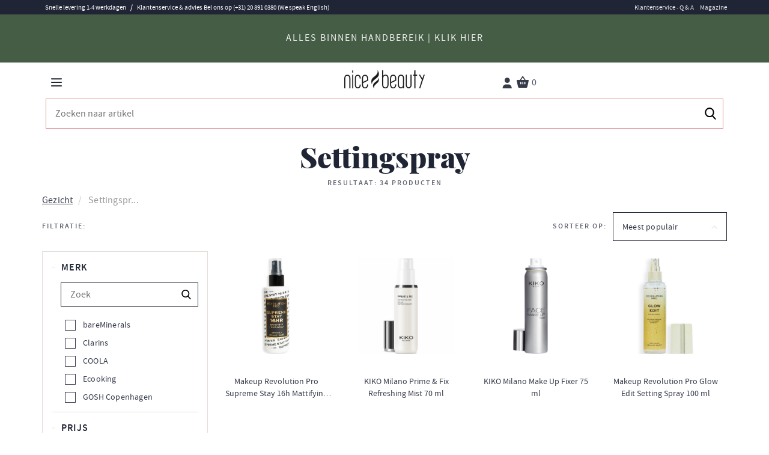

--- FILE ---
content_type: text/html; charset=UTF-8
request_url: https://nicebeauty.com/nl/make-up/gezicht/-settingspray.html
body_size: 98283
content:
<!DOCTYPE html> <html lang="NL" data-base-url="https://nicebeauty.com/nl" data-currency="EUR"> <head > <script async id="CookieConsent" src="https://policy.app.cookieinformation.com/uc.js" data-gcm-version="2.0" data-culture="NL" type="text/javascript"></script> <meta http-equiv="Cache-control" content="public"> <meta charset="utf-8"> <meta http-equiv="X-UA-Compatible" content="IE=edge"> <meta name="viewport" content="width=device-width, initial-scale=1, minimum-scale=1, maximum-scale=5, user-scalable=yes"> <meta http-equiv="Content-Type" content="text/html; charset=utf-8" > <meta name="robots" content="index, follow, max-snippet:-1, max-image-preview:large, max-video-preview:-1"> <link rel="preload" href="/fonts/playfair_display/PlayfairDisplay-Black_webfont.woff2" as="font" crossorigin=anonymous > <link rel="preload" href="/fonts/source_sans_pro/SourceSansPro-Light_webfont.woff2" as="font" crossorigin=anonymous > <link rel="preload" href="/fonts/source_sans_pro/SourceSansPro-Regular_webfont.woff2" as="font" crossorigin=anonymous > <link rel="preload" href="/fonts/source_sans_pro/SourceSansPro-SemiBold_webfont.woff2" as="font" crossorigin=anonymous > <link rel="dns-prefetch" href="https://www.googletagmanager.com"> <link rel="preconnect" href="https://www.googletagmanager.com"> <link rel="dns-prefetch" href="https://analytics.sleeknote.com"> <link rel="preconnect" href="https://analytics.sleeknote.com"> <link rel="dns-prefetch" href="https://www.google.com"> <link rel="preconnect" href="https://www.google.com"> <link rel="dns-prefetch" href="https://sleeknotestaticcontent.sleeknote.com"> <link rel="preconnect" href="https://sleeknotestaticcontent.sleeknote.com"> <link rel="dns-prefetch" href="https://googleads.g.doubleclick.net"> <link rel="preconnect" href="https://googleads.g.doubleclick.net"> <link rel="dns-prefetch" href="https://sslwidget.criteo.com"> <link rel="preconnect" href="https://sslwidget.criteo.com"> <link rel="dns-prefetch" href="https://gum.criteo.com"> <link rel="preconnect" href="https://gum.criteo.com"> <link rel="dns-prefetch" href="https://ag.gbc.criteo.com"> <link rel="preconnect" href="https://ag.gbc.criteo.com"> <link rel="dns-prefetch" href="https://dis.eu.criteo.com"> <link rel="preconnect" href="https://dis.eu.criteo.com"> <link rel="dns-prefetch" href="https://pro.ip-api.com"> <link rel="preconnect" href="https://pro.ip-api.com"> <link rel="dns-prefetch" href="https://static.criteo.net"> <link rel="preconnect" href="https://static.criteo.net"> <link rel="dns-prefetch" href="https://www.googleadservices.com"> <link rel="preconnect" href="https://www.googleadservices.com"> <link rel="dns-prefetch" href="https://staticxx.facebook.com"> <link rel="preconnect" href="https://staticxx.facebook.com"> <link rel="apple-touch-icon" sizes="57x57" href="https://distcdn.nicehair.dk/img/favicons/apple-icon-57x57.png"> <link rel="apple-touch-icon" sizes="60x60" href="https://distcdn.nicehair.dk/img/favicons/apple-icon-60x60.png"> <link rel="apple-touch-icon" sizes="72x72" href="https://distcdn.nicehair.dk/img/favicons/apple-icon-72x72.png"> <link rel="apple-touch-icon" sizes="76x76" href="https://distcdn.nicehair.dk/img/favicons/apple-icon-76x76.png"> <link rel="apple-touch-icon" sizes="114x114" href="https://distcdn.nicehair.dk/img/favicons/apple-icon-114x114.png"> <link rel="apple-touch-icon" sizes="120x120" href="https://distcdn.nicehair.dk/img/favicons/apple-icon-120x120.png"> <link rel="apple-touch-icon" sizes="144x144" href="https://distcdn.nicehair.dk/img/favicons/apple-icon-144x144.png"> <link rel="apple-touch-icon" sizes="152x152" href="https://distcdn.nicehair.dk/img/favicons/apple-icon-152x152.png"> <link rel="apple-touch-icon" sizes="180x180" href="https://distcdn.nicehair.dk/img/favicons/apple-icon-180x180.png"> <link rel="icon" type="image/png" sizes="192x192" href="https://distcdn.nicehair.dk/img/favicons/android-icon-192x192.png"> <link rel="icon" type="image/png" sizes="32x32" href="https://distcdn.nicehair.dk/img/favicons/favicon-32x32.png"> <link rel="icon" type="image/png" sizes="96x96" href="https://distcdn.nicehair.dk/img/favicons/favicon-96x96.png"> <link rel="icon" type="image/png" sizes="16x16" href="https://distcdn.nicehair.dk/img/favicons/favicon-16x16.png"> <meta name="msapplication-TileColor" content="#ffffff"> <meta name="msapplication-TileImage" content="https://distcdn.nicehair.dk/img/favicons/ms-icon-144x144.png"> <meta name="theme-color" content="#ffffff"> <title>Settingspray</title> <meta property="og:title" content="Settingspray" > <meta name="description" content="Settingspray" > <meta property="og:description " content="Settingspray" > <meta property="og:locale" content="nl_NL" > <meta name="language" content="NL" > <link rel="canonical" href="https://nicebeauty.com/nl/make-up/gezicht/-settingspray.html" > <meta property="og:url" content="https://nicebeauty.com/nl/make-up/gezicht/-settingspray.html" > <link rel="alternate" href="https://nicehair.dk/makeup/ansigt/-settingspray.html" hreflang="da" > <meta property="og:locale:alternate" content="da_NL" > <link rel="alternate" href="https://nicebeauty.com/de/make-up/gesicht/-settingspray.html" hreflang="de" > <meta property="og:locale:alternate" content="de_NL" > <link rel="alternate" href="https://nicebeauty.com/nl/make-up/gezicht/-settingspray.html" hreflang="nl" > <meta property="og:locale:alternate" content="nl_NL" > <link rel="alternate" href="https://nicebeauty.com/no/sminke/ansikt/-settingspray.html" hreflang="no" > <meta property="og:locale:alternate" content="no_NL" > <link rel="alternate" href="https://nicebeauty.se/make-up/ansiktssmink/-settingspray.html" hreflang="sv" > <meta property="og:locale:alternate" content="sv_NL" > <link rel="alternate" href="https://nicehair.dk/" hreflang="x-default" > <meta name="google-site-verification" content="ixYjDsIYdXAmHIk7tFnvUGIRAugJDp1JHZqEePauoTY" > <meta name="google-site-verification" content="xmzwe0Ty_-xzGYtoCzgUXZeFJBUDBPvmMTzUSmpdfbU" > <script> dataLayer = [{ 'page_type': 'category', 'category_id': '5659', 'CriteoProductListId' : [ ] }]; document.addEventListener("DOMContentLoaded", function() { const categories = []; categories.push(3891); categories.push(5659); Relewise.productCategoryViewed(categories); }); </script> <script>(function(w,d,s,l,i){w[l]=w[l]||[];w[l].push({'gtm.start': new Date().getTime(),event:'gtm.js'});var f=d.getElementsByTagName(s)[0], j=d.createElement(s),dl=l!='dataLayer'?'&l='+l:'';j.async=true;j.src= 'https://www.googletagmanager.com/gtm.js?id='+i+dl;f.parentNode.insertBefore(j,f); })(window,document,'script','dataLayer','GTM-PQCBCZ5');</script> </head> <body class=" "> <style type="text/css">/* * Bootstrap v3.1.1 (http://getbootstrap.com) * Copyright 2011-2014 Twitter, Inc. * Licensed under MIT (https://github.com/twbs/bootstrap/blob/master/LICENSE) */ /* normalize.css v3.0.0 | MIT License | git.io/normalize */html{font-family:sans-serif;-ms-text-size-adjust:100%;-webkit-text-size-adjust:100%}body{margin:0}article,aside,details,figcaption,figure,footer,header,hgroup,main,nav,section,summary{display:block}audio,canvas,progress,video{display:inline-block;vertical-align:baseline}audio:not([controls]){display:none;height:0}[hidden],template{display:none}a{background:transparent}a:active,a:hover{outline:0}abbr[title]{border-bottom:1px dotted}b,strong{font-weight:bold}dfn{font-style:italic}h1{font-size:2em;margin:0.67em 0}mark{background:#ff0;color:#000}small{font-size:80%}sub,sup{font-size:75%;line-height:0;position:relative;vertical-align:baseline}sup{top:-0.5em}sub{bottom:-0.25em}img{border:0}svg:not(:root){overflow:hidden}figure{margin:1em 40px}hr{-moz-box-sizing:content-box;box-sizing:content-box;height:0}pre{overflow:auto}code,kbd,pre,samp{font-family:monospace, monospace;font-size:1em}button,input,optgroup,select,textarea{color:inherit;font:inherit;margin:0}button{overflow:visible}button,select{text-transform:none}button,html input[type="button"],input[type="reset"],input[type="submit"]{-webkit-appearance:button;cursor:pointer}button[disabled],html input[disabled]{cursor:default}button::-moz-focus-inner,input::-moz-focus-inner{border:0;padding:0}input{line-height:normal}input[type="checkbox"],input[type="radio"]{box-sizing:border-box;padding:0}input[type="number"]::-webkit-inner-spin-button,input[type="number"]::-webkit-outer-spin-button{height:auto}input[type="search"]{-webkit-appearance:textfield;-moz-box-sizing:content-box;-webkit-box-sizing:content-box;box-sizing:content-box}input[type="search"]::-webkit-search-cancel-button,input[type="search"]::-webkit-search-decoration{-webkit-appearance:none}fieldset{border:1px solid #c0c0c0;margin:0 2px;padding:0.35em 0.625em 0.75em}legend{border:0;padding:0}textarea{overflow:auto}optgroup{font-weight:bold}table{border-collapse:collapse;border-spacing:0}td,th{padding:0}@media print{*{text-shadow:none !important;color:#000 !important;background:transparent !important;box-shadow:none !important}a,a:visited{text-decoration:underline}a[href]:after{content:" (" attr(href) ")"}abbr[title]:after{content:" (" attr(title) ")"}a[href^="javascript:"]:after,a[href^="#"]:after{content:""}pre,blockquote{border:1px solid #999;page-break-inside:avoid}thead{display:table-header-group}tr,img{page-break-inside:avoid}img{max-width:100% !important}p,h2,h3{orphans:3;widows:3}h2,h3{page-break-after:avoid}select{background:#fff !important}.navbar{display:none}.table td,.table th{background-color:#fff !important}.btn>.caret,.dropup>.btn>.caret{border-top-color:#000 !important}.label{border:1px solid #000}.table{border-collapse:collapse !important}.table-bordered th,.table-bordered td{border:1px solid #ddd !important}}*{-webkit-box-sizing:border-box;-moz-box-sizing:border-box;box-sizing:border-box}*:before,*:after{-webkit-box-sizing:border-box;-moz-box-sizing:border-box;box-sizing:border-box}html{font-size:62.5%;-webkit-tap-highlight-color:rgba(0,0,0,0)}body{font-family:"Helvetica Neue",Helvetica,Arial,sans-serif;font-size:14px;line-height:1.2;color:#333;background-color:#fff}input,button,select,textarea{font-family:inherit;font-size:inherit;line-height:inherit}a{color:#428bca;text-decoration:none}a:hover,a:focus{color:#2a6496;text-decoration:underline}a:focus{outline:thin dotted;outline:5px auto -webkit-focus-ring-color;outline-offset:-2px}figure{margin:0}img{vertical-align:middle}.img-responsive,.thumbnail>img,.thumbnail a>img,.carousel-inner>.item>img,.carousel-inner>.item>a>img{display:block;max-width:100%;height:auto}.img-rounded{border-radius:6px}.img-thumbnail{padding:4px;line-height:1.2;background-color:#fff;border:1px solid #ddd;border-radius:4px;-webkit-transition:all .2s ease-in-out;transition:all .2s ease-in-out;display:inline-block;max-width:100%;height:auto}.img-circle{border-radius:50%}hr{margin-top:11px;margin-bottom:11px;border:0;border-top:1px solid #eee}.sr-only{position:absolute;width:1px;height:1px;margin:-1px;padding:0;overflow:hidden;clip:rect(0, 0, 0, 0);border:0}h1,h2,h3,h4,h5,h6,.h1,.h2,.h3,.h4,.h5,.h6{font-family:inherit;font-weight:500;line-height:1.1;color:inherit}h1 small,h2 small,h3 small,h4 small,h5 small,h6 small,.h1 small,.h2 small,.h3 small,.h4 small,.h5 small,.h6 small,h1 .small,h2 .small,h3 .small,h4 .small,h5 .small,h6 .small,.h1 .small,.h2 .small,.h3 .small,.h4 .small,.h5 .small,.h6 .small{font-weight:normal;line-height:1;color:#999}h1,.h1,h2,.h2,h3,.h3{margin-top:11px;margin-bottom:5.5px}h1 small,.h1 small,h2 small,.h2 small,h3 small,.h3 small,h1 .small,.h1 .small,h2 .small,.h2 .small,h3 .small,.h3 .small{font-size:65%}h4,.h4,h5,.h5,h6,.h6{margin-top:5.5px;margin-bottom:5.5px}h4 small,.h4 small,h5 small,.h5 small,h6 small,.h6 small,h4 .small,.h4 .small,h5 .small,.h5 .small,h6 .small,.h6 .small{font-size:75%}h1,.h1{font-size:36px}h2,.h2{font-size:30px}h3,.h3{font-size:24px}h4,.h4{font-size:18px}h5,.h5{font-size:14px}h6,.h6{font-size:12px}p{margin:0 0 5.5px}.lead{margin-bottom:11px;font-size:16px;font-weight:200;line-height:1.4}@media (min-width:768px){.lead{font-size:21px}}small,.small{font-size:85%}cite{font-style:normal}.text-left{text-align:left}.text-right{text-align:right}.text-center{text-align:center}.text-justify{text-align:justify}.text-muted{color:#999}.text-primary{color:#428bca}a.text-primary:hover{color:#3071a9}.text-success{color:#3c763d}a.text-success:hover{color:#2b542c}.text-info{color:#31708f}a.text-info:hover{color:#245269}.text-warning{color:#8a6d3b}a.text-warning:hover{color:#66512c}.text-danger{color:#a94442}a.text-danger:hover{color:#843534}.bg-primary{color:#fff;background-color:#428bca}a.bg-primary:hover{background-color:#3071a9}.bg-success{background-color:#dff0d8}a.bg-success:hover{background-color:#c1e2b3}.bg-info{background-color:#d9edf7}a.bg-info:hover{background-color:#afd9ee}.bg-warning{background-color:#fcf8e3}a.bg-warning:hover{background-color:#f7ecb5}.bg-danger{background-color:#f2dede}a.bg-danger:hover{background-color:#e4b9b9}.page-header{padding-bottom:4.5px;margin:22px 0 11px;border-bottom:1px solid #eee}ul,ol{margin-top:0;margin-bottom:5.5px}ul ul,ol ul,ul ol,ol ol{margin-bottom:0}.list-unstyled{padding-left:0;list-style:none}.list-inline{padding-left:0;list-style:none;margin-left:-5px}.list-inline>li{display:inline-block;padding-left:5px;padding-right:5px}dl{margin-top:0;margin-bottom:11px}dt,dd{line-height:1.2}dt{font-weight:bold}dd{margin-left:0}@media (min-width:768px){.dl-horizontal dt{float:left;width:160px;clear:left;text-align:right;overflow:hidden;text-overflow:ellipsis;white-space:nowrap}.dl-horizontal dd{margin-left:180px}}abbr[title],abbr[data-original-title]{cursor:help;border-bottom:1px dotted #999}.initialism{font-size:90%;text-transform:uppercase}blockquote{padding:5.5px 11px;margin:0 0 11px;font-size:17.5px;border-left:5px solid #eee}blockquote p:last-child,blockquote ul:last-child,blockquote ol:last-child{margin-bottom:0}blockquote footer,blockquote small,blockquote .small{display:block;font-size:80%;line-height:1.2;color:#999}blockquote footer:before,blockquote small:before,blockquote .small:before{content:'\2014 \00A0'}.blockquote-reverse,blockquote.pull-right{padding-right:15px;padding-left:0;border-right:5px solid #eee;border-left:0;text-align:right}.blockquote-reverse footer:before,blockquote.pull-right footer:before,.blockquote-reverse small:before,blockquote.pull-right small:before,.blockquote-reverse .small:before,blockquote.pull-right .small:before{content:''}.blockquote-reverse footer:after,blockquote.pull-right footer:after,.blockquote-reverse small:after,blockquote.pull-right small:after,.blockquote-reverse .small:after,blockquote.pull-right .small:after{content:'\00A0 \2014'}blockquote:before,blockquote:after{content:""}address{margin-bottom:11px;font-style:normal;line-height:1.2}code,kbd,pre,samp{font-family:Menlo,Monaco,Consolas,"Courier New",monospace}code{padding:2px 4px;font-size:90%;color:#c7254e;background-color:#f9f2f4;white-space:nowrap;border-radius:4px}kbd{padding:2px 4px;font-size:90%;color:#fff;background-color:#333;border-radius:3px;box-shadow:inset 0 -1px 0 rgba(0,0,0,0.25)}pre{display:block;padding:5px;margin:0 0 5.5px;font-size:13px;line-height:1.2;word-break:break-all;word-wrap:break-word;color:#333;background-color:#f5f5f5;border:1px solid #ccc;border-radius:4px}pre code{padding:0;font-size:inherit;color:inherit;white-space:pre-wrap;background-color:transparent;border-radius:0}.pre-scrollable{max-height:340px;overflow-y:scroll}.container{margin-right:auto;margin-left:auto;padding-left:6px;padding-right:6px}@media (min-width:768px){.container{width:732px}}@media (min-width:992px){.container{width:952px}}@media (min-width:1200px){.container{width:1152px}}.container-fluid{margin-right:auto;margin-left:auto;padding-left:6px;padding-right:6px}.row{margin-left:-6px;margin-right:-6px}.col-xs-1, .col-sm-1, .col-md-1, .col-lg-1, .col-xs-2, .col-sm-2, .col-md-2, .col-lg-2, .col-xs-3, .col-sm-3, .col-md-3, .col-lg-3, .col-xs-4, .col-sm-4, .col-md-4, .col-lg-4, .col-xs-5, .col-sm-5, .col-md-5, .col-lg-5, .col-xs-6, .col-sm-6, .col-md-6, .col-lg-6, .col-xs-7, .col-sm-7, .col-md-7, .col-lg-7, .col-xs-8, .col-sm-8, .col-md-8, .col-lg-8, .col-xs-9, .col-sm-9, .col-md-9, .col-lg-9, .col-xs-10, .col-sm-10, .col-md-10, .col-lg-10, .col-xs-11, .col-sm-11, .col-md-11, .col-lg-11, .col-xs-12, .col-sm-12, .col-md-12, .col-lg-12{position:relative;min-height:1px;padding-left:6px;padding-right:6px}.col-xs-1, .col-xs-2, .col-xs-3, .col-xs-4, .col-xs-5, .col-xs-6, .col-xs-7, .col-xs-8, .col-xs-9, .col-xs-10, .col-xs-11, .col-xs-12{float:left}.col-xs-12{width:100%}.col-xs-11{width:91.66666667%}.col-xs-10{width:83.33333333%}.col-xs-9{width:75%}.col-xs-8{width:66.66666667%}.col-xs-7{width:58.33333333%}.col-xs-6{width:50%}.col-xs-5{width:41.66666667%}.col-xs-4{width:33.33333333%}.col-xs-3{width:25%}.col-xs-2{width:16.66666667%}.col-xs-1{width:8.33333333%}.col-xs-pull-12{right:100%}.col-xs-pull-11{right:91.66666667%}.col-xs-pull-10{right:83.33333333%}.col-xs-pull-9{right:75%}.col-xs-pull-8{right:66.66666667%}.col-xs-pull-7{right:58.33333333%}.col-xs-pull-6{right:50%}.col-xs-pull-5{right:41.66666667%}.col-xs-pull-4{right:33.33333333%}.col-xs-pull-3{right:25%}.col-xs-pull-2{right:16.66666667%}.col-xs-pull-1{right:8.33333333%}.col-xs-pull-0{right:0}.col-xs-push-12{left:100%}.col-xs-push-11{left:91.66666667%}.col-xs-push-10{left:83.33333333%}.col-xs-push-9{left:75%}.col-xs-push-8{left:66.66666667%}.col-xs-push-7{left:58.33333333%}.col-xs-push-6{left:50%}.col-xs-push-5{left:41.66666667%}.col-xs-push-4{left:33.33333333%}.col-xs-push-3{left:25%}.col-xs-push-2{left:16.66666667%}.col-xs-push-1{left:8.33333333%}.col-xs-push-0{left:0}.col-xs-offset-12{margin-left:100%}.col-xs-offset-11{margin-left:91.66666667%}.col-xs-offset-10{margin-left:83.33333333%}.col-xs-offset-9{margin-left:75%}.col-xs-offset-8{margin-left:66.66666667%}.col-xs-offset-7{margin-left:58.33333333%}.col-xs-offset-6{margin-left:50%}.col-xs-offset-5{margin-left:41.66666667%}.col-xs-offset-4{margin-left:33.33333333%}.col-xs-offset-3{margin-left:25%}.col-xs-offset-2{margin-left:16.66666667%}.col-xs-offset-1{margin-left:8.33333333%}.col-xs-offset-0{margin-left:0}@media (min-width:768px){.col-sm-1, .col-sm-2, .col-sm-3, .col-sm-4, .col-sm-5, .col-sm-6, .col-sm-7, .col-sm-8, .col-sm-9, .col-sm-10, .col-sm-11, .col-sm-12{float:left}.col-sm-12{width:100%}.col-sm-11{width:91.66666667%}.col-sm-10{width:83.33333333%}.col-sm-9{width:75%}.col-sm-8{width:66.66666667%}.col-sm-7{width:58.33333333%}.col-sm-6{width:50%}.col-sm-5{width:41.66666667%}.col-sm-4{width:33.33333333%}.col-sm-3{width:25%}.col-sm-2{width:16.66666667%}.col-sm-1{width:8.33333333%}.col-sm-pull-12{right:100%}.col-sm-pull-11{right:91.66666667%}.col-sm-pull-10{right:83.33333333%}.col-sm-pull-9{right:75%}.col-sm-pull-8{right:66.66666667%}.col-sm-pull-7{right:58.33333333%}.col-sm-pull-6{right:50%}.col-sm-pull-5{right:41.66666667%}.col-sm-pull-4{right:33.33333333%}.col-sm-pull-3{right:25%}.col-sm-pull-2{right:16.66666667%}.col-sm-pull-1{right:8.33333333%}.col-sm-pull-0{right:0}.col-sm-push-12{left:100%}.col-sm-push-11{left:91.66666667%}.col-sm-push-10{left:83.33333333%}.col-sm-push-9{left:75%}.col-sm-push-8{left:66.66666667%}.col-sm-push-7{left:58.33333333%}.col-sm-push-6{left:50%}.col-sm-push-5{left:41.66666667%}.col-sm-push-4{left:33.33333333%}.col-sm-push-3{left:25%}.col-sm-push-2{left:16.66666667%}.col-sm-push-1{left:8.33333333%}.col-sm-push-0{left:0}.col-sm-offset-12{margin-left:100%}.col-sm-offset-11{margin-left:91.66666667%}.col-sm-offset-10{margin-left:83.33333333%}.col-sm-offset-9{margin-left:75%}.col-sm-offset-8{margin-left:66.66666667%}.col-sm-offset-7{margin-left:58.33333333%}.col-sm-offset-6{margin-left:50%}.col-sm-offset-5{margin-left:41.66666667%}.col-sm-offset-4{margin-left:33.33333333%}.col-sm-offset-3{margin-left:25%}.col-sm-offset-2{margin-left:16.66666667%}.col-sm-offset-1{margin-left:8.33333333%}.col-sm-offset-0{margin-left:0}}@media (min-width:992px){.col-md-1, .col-md-2, .col-md-3, .col-md-4, .col-md-5, .col-md-6, .col-md-7, .col-md-8, .col-md-9, .col-md-10, .col-md-11, .col-md-12{float:left}.col-md-12{width:100%}.col-md-11{width:91.66666667%}.col-md-10{width:83.33333333%}.col-md-9{width:75%}.col-md-8{width:66.66666667%}.col-md-7{width:58.33333333%}.col-md-6{width:50%}.col-md-5{width:41.66666667%}.col-md-4{width:33.33333333%}.col-md-3{width:25%}.col-md-2{width:16.66666667%}.col-md-1{width:8.33333333%}.col-md-pull-12{right:100%}.col-md-pull-11{right:91.66666667%}.col-md-pull-10{right:83.33333333%}.col-md-pull-9{right:75%}.col-md-pull-8{right:66.66666667%}.col-md-pull-7{right:58.33333333%}.col-md-pull-6{right:50%}.col-md-pull-5{right:41.66666667%}.col-md-pull-4{right:33.33333333%}.col-md-pull-3{right:25%}.col-md-pull-2{right:16.66666667%}.col-md-pull-1{right:8.33333333%}.col-md-pull-0{right:0}.col-md-push-12{left:100%}.col-md-push-11{left:91.66666667%}.col-md-push-10{left:83.33333333%}.col-md-push-9{left:75%}.col-md-push-8{left:66.66666667%}.col-md-push-7{left:58.33333333%}.col-md-push-6{left:50%}.col-md-push-5{left:41.66666667%}.col-md-push-4{left:33.33333333%}.col-md-push-3{left:25%}.col-md-push-2{left:16.66666667%}.col-md-push-1{left:8.33333333%}.col-md-push-0{left:0}.col-md-offset-12{margin-left:100%}.col-md-offset-11{margin-left:91.66666667%}.col-md-offset-10{margin-left:83.33333333%}.col-md-offset-9{margin-left:75%}.col-md-offset-8{margin-left:66.66666667%}.col-md-offset-7{margin-left:58.33333333%}.col-md-offset-6{margin-left:50%}.col-md-offset-5{margin-left:41.66666667%}.col-md-offset-4{margin-left:33.33333333%}.col-md-offset-3{margin-left:25%}.col-md-offset-2{margin-left:16.66666667%}.col-md-offset-1{margin-left:8.33333333%}.col-md-offset-0{margin-left:0}}@media (min-width:1200px){.col-lg-1, .col-lg-2, .col-lg-3, .col-lg-4, .col-lg-5, .col-lg-6, .col-lg-7, .col-lg-8, .col-lg-9, .col-lg-10, .col-lg-11, .col-lg-12{float:left}.col-lg-12{width:100%}.col-lg-11{width:91.66666667%}.col-lg-10{width:83.33333333%}.col-lg-9{width:75%}.col-lg-8{width:66.66666667%}.col-lg-7{width:58.33333333%}.col-lg-6{width:50%}.col-lg-5{width:41.66666667%}.col-lg-4{width:33.33333333%}.col-lg-3{width:25%}.col-lg-2{width:16.66666667%}.col-lg-1{width:8.33333333%}.col-lg-pull-12{right:100%}.col-lg-pull-11{right:91.66666667%}.col-lg-pull-10{right:83.33333333%}.col-lg-pull-9{right:75%}.col-lg-pull-8{right:66.66666667%}.col-lg-pull-7{right:58.33333333%}.col-lg-pull-6{right:50%}.col-lg-pull-5{right:41.66666667%}.col-lg-pull-4{right:33.33333333%}.col-lg-pull-3{right:25%}.col-lg-pull-2{right:16.66666667%}.col-lg-pull-1{right:8.33333333%}.col-lg-pull-0{right:0}.col-lg-push-12{left:100%}.col-lg-push-11{left:91.66666667%}.col-lg-push-10{left:83.33333333%}.col-lg-push-9{left:75%}.col-lg-push-8{left:66.66666667%}.col-lg-push-7{left:58.33333333%}.col-lg-push-6{left:50%}.col-lg-push-5{left:41.66666667%}.col-lg-push-4{left:33.33333333%}.col-lg-push-3{left:25%}.col-lg-push-2{left:16.66666667%}.col-lg-push-1{left:8.33333333%}.col-lg-push-0{left:0}.col-lg-offset-12{margin-left:100%}.col-lg-offset-11{margin-left:91.66666667%}.col-lg-offset-10{margin-left:83.33333333%}.col-lg-offset-9{margin-left:75%}.col-lg-offset-8{margin-left:66.66666667%}.col-lg-offset-7{margin-left:58.33333333%}.col-lg-offset-6{margin-left:50%}.col-lg-offset-5{margin-left:41.66666667%}.col-lg-offset-4{margin-left:33.33333333%}.col-lg-offset-3{margin-left:25%}.col-lg-offset-2{margin-left:16.66666667%}.col-lg-offset-1{margin-left:8.33333333%}.col-lg-offset-0{margin-left:0}}table{max-width:100%;background-color:transparent}th{text-align:left}.table{width:100%;margin-bottom:11px}.table>thead>tr>th,.table>tbody>tr>th,.table>tfoot>tr>th,.table>thead>tr>td,.table>tbody>tr>td,.table>tfoot>tr>td{padding:8px;line-height:1.2;vertical-align:top;border-top:1px solid #ddd}.table>thead>tr>th{vertical-align:bottom;border-bottom:2px solid #ddd}.table>caption+thead>tr:first-child>th,.table>colgroup+thead>tr:first-child>th,.table>thead:first-child>tr:first-child>th,.table>caption+thead>tr:first-child>td,.table>colgroup+thead>tr:first-child>td,.table>thead:first-child>tr:first-child>td{border-top:0}.table>tbody+tbody{border-top:2px solid #ddd}.table .table{background-color:#fff}.table-condensed>thead>tr>th,.table-condensed>tbody>tr>th,.table-condensed>tfoot>tr>th,.table-condensed>thead>tr>td,.table-condensed>tbody>tr>td,.table-condensed>tfoot>tr>td{padding:5px}.table-bordered{border:1px solid #ddd}.table-bordered>thead>tr>th,.table-bordered>tbody>tr>th,.table-bordered>tfoot>tr>th,.table-bordered>thead>tr>td,.table-bordered>tbody>tr>td,.table-bordered>tfoot>tr>td{border:1px solid #ddd}.table-bordered>thead>tr>th,.table-bordered>thead>tr>td{border-bottom-width:2px}.table-striped>tbody>tr:nth-child(odd)>td,.table-striped>tbody>tr:nth-child(odd)>th{background-color:#f9f9f9}.table-hover>tbody>tr:hover>td,.table-hover>tbody>tr:hover>th{background-color:#f5f5f5}table col[class*="col-"]{position:static;float:none;display:table-column}table td[class*="col-"],table th[class*="col-"]{position:static;float:none;display:table-cell}.table>thead>tr>td.active,.table>tbody>tr>td.active,.table>tfoot>tr>td.active,.table>thead>tr>th.active,.table>tbody>tr>th.active,.table>tfoot>tr>th.active,.table>thead>tr.active>td,.table>tbody>tr.active>td,.table>tfoot>tr.active>td,.table>thead>tr.active>th,.table>tbody>tr.active>th,.table>tfoot>tr.active>th{background-color:#f5f5f5}.table-hover>tbody>tr>td.active:hover,.table-hover>tbody>tr>th.active:hover,.table-hover>tbody>tr.active:hover>td,.table-hover>tbody>tr.active:hover>th{background-color:#e8e8e8}.table>thead>tr>td.success,.table>tbody>tr>td.success,.table>tfoot>tr>td.success,.table>thead>tr>th.success,.table>tbody>tr>th.success,.table>tfoot>tr>th.success,.table>thead>tr.success>td,.table>tbody>tr.success>td,.table>tfoot>tr.success>td,.table>thead>tr.success>th,.table>tbody>tr.success>th,.table>tfoot>tr.success>th{background-color:#dff0d8}.table-hover>tbody>tr>td.success:hover,.table-hover>tbody>tr>th.success:hover,.table-hover>tbody>tr.success:hover>td,.table-hover>tbody>tr.success:hover>th{background-color:#d0e9c6}.table>thead>tr>td.info,.table>tbody>tr>td.info,.table>tfoot>tr>td.info,.table>thead>tr>th.info,.table>tbody>tr>th.info,.table>tfoot>tr>th.info,.table>thead>tr.info>td,.table>tbody>tr.info>td,.table>tfoot>tr.info>td,.table>thead>tr.info>th,.table>tbody>tr.info>th,.table>tfoot>tr.info>th{background-color:#d9edf7}.table-hover>tbody>tr>td.info:hover,.table-hover>tbody>tr>th.info:hover,.table-hover>tbody>tr.info:hover>td,.table-hover>tbody>tr.info:hover>th{background-color:#c4e3f3}.table>thead>tr>td.warning,.table>tbody>tr>td.warning,.table>tfoot>tr>td.warning,.table>thead>tr>th.warning,.table>tbody>tr>th.warning,.table>tfoot>tr>th.warning,.table>thead>tr.warning>td,.table>tbody>tr.warning>td,.table>tfoot>tr.warning>td,.table>thead>tr.warning>th,.table>tbody>tr.warning>th,.table>tfoot>tr.warning>th{background-color:#fcf8e3}.table-hover>tbody>tr>td.warning:hover,.table-hover>tbody>tr>th.warning:hover,.table-hover>tbody>tr.warning:hover>td,.table-hover>tbody>tr.warning:hover>th{background-color:#faf2cc}.table>thead>tr>td.danger,.table>tbody>tr>td.danger,.table>tfoot>tr>td.danger,.table>thead>tr>th.danger,.table>tbody>tr>th.danger,.table>tfoot>tr>th.danger,.table>thead>tr.danger>td,.table>tbody>tr.danger>td,.table>tfoot>tr.danger>td,.table>thead>tr.danger>th,.table>tbody>tr.danger>th,.table>tfoot>tr.danger>th{background-color:#f2dede}.table-hover>tbody>tr>td.danger:hover,.table-hover>tbody>tr>th.danger:hover,.table-hover>tbody>tr.danger:hover>td,.table-hover>tbody>tr.danger:hover>th{background-color:#ebcccc}@media (max-width:767px){.table-responsive{width:100%;margin-bottom:8.25px;overflow-y:hidden;overflow-x:scroll;-ms-overflow-style:-ms-autohiding-scrollbar;border:1px solid #ddd;-webkit-overflow-scrolling:touch}.table-responsive>.table{margin-bottom:0}.table-responsive>.table>thead>tr>th,.table-responsive>.table>tbody>tr>th,.table-responsive>.table>tfoot>tr>th,.table-responsive>.table>thead>tr>td,.table-responsive>.table>tbody>tr>td,.table-responsive>.table>tfoot>tr>td{white-space:nowrap}.table-responsive>.table-bordered{border:0}.table-responsive>.table-bordered>thead>tr>th:first-child,.table-responsive>.table-bordered>tbody>tr>th:first-child,.table-responsive>.table-bordered>tfoot>tr>th:first-child,.table-responsive>.table-bordered>thead>tr>td:first-child,.table-responsive>.table-bordered>tbody>tr>td:first-child,.table-responsive>.table-bordered>tfoot>tr>td:first-child{border-left:0}.table-responsive>.table-bordered>thead>tr>th:last-child,.table-responsive>.table-bordered>tbody>tr>th:last-child,.table-responsive>.table-bordered>tfoot>tr>th:last-child,.table-responsive>.table-bordered>thead>tr>td:last-child,.table-responsive>.table-bordered>tbody>tr>td:last-child,.table-responsive>.table-bordered>tfoot>tr>td:last-child{border-right:0}.table-responsive>.table-bordered>tbody>tr:last-child>th,.table-responsive>.table-bordered>tfoot>tr:last-child>th,.table-responsive>.table-bordered>tbody>tr:last-child>td,.table-responsive>.table-bordered>tfoot>tr:last-child>td{border-bottom:0}}fieldset{padding:0;margin:0;border:0;min-width:0}legend{display:block;width:100%;padding:0;margin-bottom:11px;font-size:21px;line-height:inherit;color:#333;border:0;border-bottom:1px solid #e5e5e5}label{display:inline-block;margin-bottom:5px;font-weight:bold}input[type="search"]{-webkit-box-sizing:border-box;-moz-box-sizing:border-box;box-sizing:border-box}input[type="radio"],input[type="checkbox"]{margin:4px 0 0;margin-top:1px \9;line-height:normal}input[type="file"]{display:block}input[type="range"]{display:block;width:100%}select[multiple],select[size]{height:auto}input[type="file"]:focus,input[type="radio"]:focus,input[type="checkbox"]:focus{outline:thin dotted;outline:5px auto -webkit-focus-ring-color;outline-offset:-2px}output{display:block;padding-top:7px;font-size:14px;line-height:1.2;color:#555}.form-control{display:block;width:100%;padding:6px 12px;font-size:14px;line-height:1.2;color:#555;background-color:#fff;background-image:none;border:1px solid #ccc;border-radius:4px;-webkit-box-shadow:inset 0 1px 1px rgba(0,0,0,0.075);box-shadow:inset 0 1px 1px rgba(0,0,0,0.075);-webkit-transition:border-color ease-in-out .15s, box-shadow ease-in-out .15s;transition:border-color ease-in-out .15s, box-shadow ease-in-out .15s}.form-control:focus{border-color:#66afe9;outline:0;-webkit-box-shadow:inset 0 1px 1px rgba(0,0,0,.075), 0 0 8px rgba(102, 175, 233, 0.6);box-shadow:inset 0 1px 1px rgba(0,0,0,.075), 0 0 8px rgba(102, 175, 233, 0.6)}.form-control::-moz-placeholder{color:#999;opacity:1}.form-control:-ms-input-placeholder{color:#999}.form-control::-webkit-input-placeholder{color:#999}.form-control[disabled],.form-control[readonly],fieldset[disabled] .form-control{cursor:not-allowed;background-color:#eee;opacity:1}textarea.form-control{height:auto}input[type="search"]{-webkit-appearance:none}input[type="date"]{line-height:25px}.form-group{margin-bottom:15px}.radio,.checkbox{display:block;min-height:11px;margin-top:10px;margin-bottom:10px;padding-left:20px}.radio label,.checkbox label{display:inline;font-weight:normal;cursor:pointer}.radio input[type="radio"],.radio-inline input[type="radio"],.checkbox input[type="checkbox"],.checkbox-inline input[type="checkbox"]{float:left;margin-left:-20px}.radio+.radio,.checkbox+.checkbox{margin-top:-5px}.radio-inline,.checkbox-inline{display:inline-block;padding-left:20px;margin-bottom:0;vertical-align:middle;font-weight:normal;cursor:pointer}.radio-inline+.radio-inline,.checkbox-inline+.checkbox-inline{margin-top:0;margin-left:10px}input[type="radio"][disabled],input[type="checkbox"][disabled],.radio[disabled],.radio-inline[disabled],.checkbox[disabled],.checkbox-inline[disabled],fieldset[disabled] input[type="radio"],fieldset[disabled] input[type="checkbox"],fieldset[disabled] .radio,fieldset[disabled] .radio-inline,fieldset[disabled] .checkbox,fieldset[disabled] .checkbox-inline{cursor:not-allowed}.input-sm{height:30px;padding:5px 10px;font-size:12px;line-height:1.5;border-radius:3px}select.input-sm{height:30px;line-height:30px}textarea.input-sm,select[multiple].input-sm{height:auto}.input-lg{height:46px;padding:10px 16px;font-size:18px;line-height:1.33;border-radius:6px}select.input-lg{height:46px;line-height:46px}textarea.input-lg,select[multiple].input-lg{height:auto}.has-feedback{position:relative}.has-feedback .form-control{padding-right:31.25px}.has-feedback .form-control-feedback{position:absolute;top:16px;right:0;display:block;width:25px;height:25px;line-height:25px;text-align:center}.has-success .help-block,.has-success .control-label,.has-success .radio,.has-success .checkbox,.has-success .radio-inline,.has-success .checkbox-inline{color:#3c763d}.has-success .form-control{border-color:#3c763d;-webkit-box-shadow:inset 0 1px 1px rgba(0,0,0,0.075);box-shadow:inset 0 1px 1px rgba(0,0,0,0.075)}.has-success .form-control:focus{border-color:#2b542c;-webkit-box-shadow:inset 0 1px 1px rgba(0,0,0,0.075),0 0 6px #67b168;box-shadow:inset 0 1px 1px rgba(0,0,0,0.075),0 0 6px #67b168}.has-success .input-group-addon{color:#3c763d;border-color:#3c763d;background-color:#dff0d8}.has-success .form-control-feedback{color:#3c763d}.has-warning .help-block,.has-warning .control-label,.has-warning .radio,.has-warning .checkbox,.has-warning .radio-inline,.has-warning .checkbox-inline{color:#8a6d3b}.has-warning .form-control{border-color:#8a6d3b;-webkit-box-shadow:inset 0 1px 1px rgba(0,0,0,0.075);box-shadow:inset 0 1px 1px rgba(0,0,0,0.075)}.has-warning .form-control:focus{border-color:#66512c;-webkit-box-shadow:inset 0 1px 1px rgba(0,0,0,0.075),0 0 6px #c0a16b;box-shadow:inset 0 1px 1px rgba(0,0,0,0.075),0 0 6px #c0a16b}.has-warning .input-group-addon{color:#8a6d3b;border-color:#8a6d3b;background-color:#fcf8e3}.has-warning .form-control-feedback{color:#8a6d3b}.has-error .help-block,.has-error .control-label,.has-error .radio,.has-error .checkbox,.has-error .radio-inline,.has-error .checkbox-inline{color:#a94442}.has-error .form-control{border-color:#a94442;-webkit-box-shadow:inset 0 1px 1px rgba(0,0,0,0.075);box-shadow:inset 0 1px 1px rgba(0,0,0,0.075)}.has-error .form-control:focus{border-color:#843534;-webkit-box-shadow:inset 0 1px 1px rgba(0,0,0,0.075),0 0 6px #ce8483;box-shadow:inset 0 1px 1px rgba(0,0,0,0.075),0 0 6px #ce8483}.has-error .input-group-addon{color:#a94442;border-color:#a94442;background-color:#f2dede}.has-error .form-control-feedback{color:#a94442}.form-control-static{margin-bottom:0}.help-block{display:block;margin-top:5px;margin-bottom:10px;color:#737373}@media (min-width:768px){.form-inline .form-group{display:inline-block;margin-bottom:0;vertical-align:middle}.form-inline .form-control{display:inline-block;width:auto;vertical-align:middle}.form-inline .input-group>.form-control{width:100%}.form-inline .control-label{margin-bottom:0;vertical-align:middle}.form-inline .radio,.form-inline .checkbox{display:inline-block;margin-top:0;margin-bottom:0;padding-left:0;vertical-align:middle}.form-inline .radio input[type="radio"],.form-inline .checkbox input[type="checkbox"]{float:none;margin-left:0}.form-inline .has-feedback .form-control-feedback{top:0}}.form-horizontal .control-label,.form-horizontal .radio,.form-horizontal .checkbox,.form-horizontal .radio-inline,.form-horizontal .checkbox-inline{margin-top:0;margin-bottom:0;padding-top:7px}.form-horizontal .radio,.form-horizontal .checkbox{min-height:18px}.form-horizontal .form-group{margin-left:-6px;margin-right:-6px}.form-horizontal .form-control-static{padding-top:7px}@media (min-width:768px){.form-horizontal .control-label{text-align:right}}.form-horizontal .has-feedback .form-control-feedback{top:0;right:6px}.btn{display:inline-block;margin-bottom:0;font-weight:normal;text-align:center;vertical-align:middle;cursor:pointer;background-image:none;border:1px solid transparent;white-space:nowrap;padding:6px 12px;font-size:14px;line-height:1.2;border-radius:4px;-webkit-user-select:none;-moz-user-select:none;-ms-user-select:none;user-select:none}.btn:focus,.btn:active:focus,.btn.active:focus{outline:thin dotted;outline:5px auto -webkit-focus-ring-color;outline-offset:-2px}.btn:hover,.btn:focus{color:#333;text-decoration:none}.btn:active,.btn.active{outline:0;background-image:none;-webkit-box-shadow:inset 0 3px 5px rgba(0,0,0,0.125);box-shadow:inset 0 3px 5px rgba(0,0,0,0.125)}.btn.disabled,.btn[disabled],fieldset[disabled] .btn{cursor:not-allowed;pointer-events:none;opacity:.65;filter:alpha(opacity=65);-webkit-box-shadow:none;box-shadow:none}.btn-default{color:#333;background-color:#fff;border-color:#ccc}.btn-default:hover,.btn-default:focus,.btn-default:active,.btn-default.active,.open .dropdown-toggle.btn-default{color:#333;background-color:#ebebeb;border-color:#adadad}.btn-default:active,.btn-default.active,.open .dropdown-toggle.btn-default{background-image:none}.btn-default.disabled,.btn-default[disabled],fieldset[disabled] .btn-default,.btn-default.disabled:hover,.btn-default[disabled]:hover,fieldset[disabled] .btn-default:hover,.btn-default.disabled:focus,.btn-default[disabled]:focus,fieldset[disabled] .btn-default:focus,.btn-default.disabled:active,.btn-default[disabled]:active,fieldset[disabled] .btn-default:active,.btn-default.disabled.active,.btn-default[disabled].active,fieldset[disabled] .btn-default.active{background-color:#fff;border-color:#ccc}.btn-default .badge{color:#fff;background-color:#333}.btn-primary{color:#fff;background-color:#428bca;border-color:#357ebd}.btn-primary:hover,.btn-primary:focus,.btn-primary:active,.btn-primary.active,.open .dropdown-toggle.btn-primary{color:#fff;background-color:#3276b1;border-color:#285e8e}.btn-primary:active,.btn-primary.active,.open .dropdown-toggle.btn-primary{background-image:none}.btn-primary.disabled,.btn-primary[disabled],fieldset[disabled] .btn-primary,.btn-primary.disabled:hover,.btn-primary[disabled]:hover,fieldset[disabled] .btn-primary:hover,.btn-primary.disabled:focus,.btn-primary[disabled]:focus,fieldset[disabled] .btn-primary:focus,.btn-primary.disabled:active,.btn-primary[disabled]:active,fieldset[disabled] .btn-primary:active,.btn-primary.disabled.active,.btn-primary[disabled].active,fieldset[disabled] .btn-primary.active{background-color:#428bca;border-color:#357ebd}.btn-primary .badge{color:#428bca;background-color:#fff}.btn-success{color:#fff;background-color:#5cb85c;border-color:#4cae4c}.btn-success:hover,.btn-success:focus,.btn-success:active,.btn-success.active,.open .dropdown-toggle.btn-success{color:#fff;background-color:#47a447;border-color:#398439}.btn-success:active,.btn-success.active,.open .dropdown-toggle.btn-success{background-image:none}.btn-success.disabled,.btn-success[disabled],fieldset[disabled] .btn-success,.btn-success.disabled:hover,.btn-success[disabled]:hover,fieldset[disabled] .btn-success:hover,.btn-success.disabled:focus,.btn-success[disabled]:focus,fieldset[disabled] .btn-success:focus,.btn-success.disabled:active,.btn-success[disabled]:active,fieldset[disabled] .btn-success:active,.btn-success.disabled.active,.btn-success[disabled].active,fieldset[disabled] .btn-success.active{background-color:#5cb85c;border-color:#4cae4c}.btn-success .badge{color:#5cb85c;background-color:#fff}.btn-info{color:#fff;background-color:#5bc0de;border-color:#46b8da}.btn-info:hover,.btn-info:focus,.btn-info:active,.btn-info.active,.open .dropdown-toggle.btn-info{color:#fff;background-color:#39b3d7;border-color:#269abc}.btn-info:active,.btn-info.active,.open .dropdown-toggle.btn-info{background-image:none}.btn-info.disabled,.btn-info[disabled],fieldset[disabled] .btn-info,.btn-info.disabled:hover,.btn-info[disabled]:hover,fieldset[disabled] .btn-info:hover,.btn-info.disabled:focus,.btn-info[disabled]:focus,fieldset[disabled] .btn-info:focus,.btn-info.disabled:active,.btn-info[disabled]:active,fieldset[disabled] .btn-info:active,.btn-info.disabled.active,.btn-info[disabled].active,fieldset[disabled] .btn-info.active{background-color:#5bc0de;border-color:#46b8da}.btn-info .badge{color:#5bc0de;background-color:#fff}.btn-warning{color:#fff;background-color:#f0ad4e;border-color:#eea236}.btn-warning:hover,.btn-warning:focus,.btn-warning:active,.btn-warning.active,.open .dropdown-toggle.btn-warning{color:#fff;background-color:#ed9c28;border-color:#d58512}.btn-warning:active,.btn-warning.active,.open .dropdown-toggle.btn-warning{background-image:none}.btn-warning.disabled,.btn-warning[disabled],fieldset[disabled] .btn-warning,.btn-warning.disabled:hover,.btn-warning[disabled]:hover,fieldset[disabled] .btn-warning:hover,.btn-warning.disabled:focus,.btn-warning[disabled]:focus,fieldset[disabled] .btn-warning:focus,.btn-warning.disabled:active,.btn-warning[disabled]:active,fieldset[disabled] .btn-warning:active,.btn-warning.disabled.active,.btn-warning[disabled].active,fieldset[disabled] .btn-warning.active{background-color:#f0ad4e;border-color:#eea236}.btn-warning .badge{color:#f0ad4e;background-color:#fff}.btn-danger{color:#fff;background-color:#d9534f;border-color:#d43f3a}.btn-danger:hover,.btn-danger:focus,.btn-danger:active,.btn-danger.active,.open .dropdown-toggle.btn-danger{color:#fff;background-color:#d2322d;border-color:#ac2925}.btn-danger:active,.btn-danger.active,.open .dropdown-toggle.btn-danger{background-image:none}.btn-danger.disabled,.btn-danger[disabled],fieldset[disabled] .btn-danger,.btn-danger.disabled:hover,.btn-danger[disabled]:hover,fieldset[disabled] .btn-danger:hover,.btn-danger.disabled:focus,.btn-danger[disabled]:focus,fieldset[disabled] .btn-danger:focus,.btn-danger.disabled:active,.btn-danger[disabled]:active,fieldset[disabled] .btn-danger:active,.btn-danger.disabled.active,.btn-danger[disabled].active,fieldset[disabled] .btn-danger.active{background-color:#d9534f;border-color:#d43f3a}.btn-danger .badge{color:#d9534f;background-color:#fff}.btn-link{color:#428bca;font-weight:normal;cursor:pointer;border-radius:0}.btn-link,.btn-link:active,.btn-link[disabled],fieldset[disabled] .btn-link{background-color:transparent;-webkit-box-shadow:none;box-shadow:none}.btn-link,.btn-link:hover,.btn-link:focus,.btn-link:active{border-color:transparent}.btn-link:hover,.btn-link:focus{color:#2a6496;text-decoration:underline;background-color:transparent}.btn-link[disabled]:hover,fieldset[disabled] .btn-link:hover,.btn-link[disabled]:focus,fieldset[disabled] .btn-link:focus{color:#999;text-decoration:none}.btn-lg,.btn-group-lg>.btn{padding:10px 16px;font-size:18px;line-height:1.33;border-radius:6px}.btn-sm,.btn-group-sm>.btn{padding:5px 10px;font-size:12px;line-height:1.5;border-radius:3px}.btn-xs,.btn-group-xs>.btn{padding:1px 5px;font-size:12px;line-height:1.5;border-radius:3px}.btn-block{display:block;width:100%;padding-left:0;padding-right:0}.btn-block+.btn-block{margin-top:5px}input[type="submit"].btn-block,input[type="reset"].btn-block,input[type="button"].btn-block{width:100%}.fade{opacity:0;-webkit-transition:opacity .15s linear;transition:opacity .15s linear}.fade.in{opacity:1}.collapse{display:none}.collapse.in{display:block}.collapsing{position:relative;height:0;overflow:hidden;-webkit-transition:height .35s ease;transition:height .35s ease}@font-face{font-family:'Glyphicons Halflings';src:url('../fonts/glyphicons-halflings-regular.eot');src:url('../fonts/glyphicons-halflings-regular.eot?#iefix') format('embedded-opentype'),url('../fonts/glyphicons-halflings-regular.woff') format('woff'),url('../fonts/glyphicons-halflings-regular.ttf') format('truetype'),url('../fonts/glyphicons-halflings-regular.svg#glyphicons_halflingsregular') format('svg')} .glyphicon{position:relative;top:1px;display:inline-block;font-family:'Glyphicons Halflings';font-style:normal;font-weight:normal;line-height:1;-webkit-font-smoothing:antialiased;-moz-osx-font-smoothing:grayscale} .glyphicon-asterisk:before{content:"\2a"} .glyphicon-plus:before{content:"\2b"} .glyphicon-euro:before{content:"\20ac"} .glyphicon-minus:before{content:"\2212"} .glyphicon-cloud:before{content:"\2601"} .glyphicon-envelope:before{content:"\2709"} .glyphicon-pencil:before{content:"\270f"} .glyphicon-glass:before{content:"\e001"} .glyphicon-music:before{content:"\e002"} .glyphicon-search:before{content:"\e003"} .glyphicon-heart:before{content:"\e005"} .glyphicon-star:before{content:"\e006"} .glyphicon-star-empty:before{content:"\e007"} .glyphicon-user:before{content:"\e008"} .glyphicon-film:before{content:"\e009"} .glyphicon-th-large:before{content:"\e010"} .glyphicon-th:before{content:"\e011"} .glyphicon-th-list:before{content:"\e012"} .glyphicon-ok:before{content:"\e013"} .glyphicon-remove:before{content:"\e014"} .glyphicon-zoom-in:before{content:"\e015"} .glyphicon-zoom-out:before{content:"\e016"} .glyphicon-off:before{content:"\e017"} .glyphicon-signal:before{content:"\e018"} .glyphicon-cog:before{content:"\e019"} .glyphicon-trash:before{content:"\e020"} .glyphicon-home:before{content:"\e021"} .glyphicon-file:before{content:"\e022"} .glyphicon-time:before{content:"\e023"} .glyphicon-road:before{content:"\e024"} .glyphicon-download-alt:before{content:"\e025"} .glyphicon-download:before{content:"\e026"} .glyphicon-upload:before{content:"\e027"} .glyphicon-inbox:before{content:"\e028"} .glyphicon-play-circle:before{content:"\e029"} .glyphicon-repeat:before{content:"\e030"} .glyphicon-refresh:before{content:"\e031"} .glyphicon-list-alt:before{content:"\e032"} .glyphicon-lock:before{content:"\e033"} .glyphicon-flag:before{content:"\e034"} .glyphicon-headphones:before{content:"\e035"} .glyphicon-volume-off:before{content:"\e036"} .glyphicon-volume-down:before{content:"\e037"} .glyphicon-volume-up:before{content:"\e038"} .glyphicon-qrcode:before{content:"\e039"} .glyphicon-barcode:before{content:"\e040"} .glyphicon-tag:before{content:"\e041"} .glyphicon-tags:before{content:"\e042"} .glyphicon-book:before{content:"\e043"} .glyphicon-bookmark:before{content:"\e044"} .glyphicon-print:before{content:"\e045"} .glyphicon-camera:before{content:"\e046"} .glyphicon-font:before{content:"\e047"} .glyphicon-bold:before{content:"\e048"} .glyphicon-italic:before{content:"\e049"} .glyphicon-text-height:before{content:"\e050"} .glyphicon-text-width:before{content:"\e051"} .glyphicon-align-left:before{content:"\e052"} .glyphicon-align-center:before{content:"\e053"} .glyphicon-align-right:before{content:"\e054"} .glyphicon-align-justify:before{content:"\e055"} .glyphicon-list:before{content:"\e056"} .glyphicon-indent-left:before{content:"\e057"} .glyphicon-indent-right:before{content:"\e058"} .glyphicon-facetime-video:before{content:"\e059"} .glyphicon-picture:before{content:"\e060"} .glyphicon-map-marker:before{content:"\e062"} .glyphicon-adjust:before{content:"\e063"} .glyphicon-tint:before{content:"\e064"} .glyphicon-edit:before{content:"\e065"} .glyphicon-share:before{content:"\e066"} .glyphicon-check:before{content:"\e067"} .glyphicon-move:before{content:"\e068"} .glyphicon-step-backward:before{content:"\e069"} .glyphicon-fast-backward:before{content:"\e070"} .glyphicon-backward:before{content:"\e071"} .glyphicon-play:before{content:"\e072"} .glyphicon-pause:before{content:"\e073"} .glyphicon-stop:before{content:"\e074"} .glyphicon-forward:before{content:"\e075"} .glyphicon-fast-forward:before{content:"\e076"} .glyphicon-step-forward:before{content:"\e077"} .glyphicon-eject:before{content:"\e078"} .glyphicon-chevron-left:before{content:"\e079"} .glyphicon-chevron-right:before{content:"\e080"} .glyphicon-plus-sign:before{content:"\e081"} .glyphicon-minus-sign:before{content:"\e082"} .glyphicon-remove-sign:before{content:"\e083"} .glyphicon-ok-sign:before{content:"\e084"} .glyphicon-question-sign:before{content:"\e085"} .glyphicon-info-sign:before{content:"\e086"} .glyphicon-screenshot:before{content:"\e087"} .glyphicon-remove-circle:before{content:"\e088"} .glyphicon-ok-circle:before{content:"\e089"} .glyphicon-ban-circle:before{content:"\e090"} .glyphicon-arrow-left:before{content:"\e091"} .glyphicon-arrow-right:before{content:"\e092"} .glyphicon-arrow-up:before{content:"\e093"} .glyphicon-arrow-down:before{content:"\e094"} .glyphicon-share-alt:before{content:"\e095"} .glyphicon-resize-full:before{content:"\e096"} .glyphicon-resize-small:before{content:"\e097"} .glyphicon-exclamation-sign:before{content:"\e101"} .glyphicon-gift:before{content:"\e102"} .glyphicon-leaf:before{content:"\e103"} .glyphicon-fire:before{content:"\e104"} .glyphicon-eye-open:before{content:"\e105"} .glyphicon-eye-close:before{content:"\e106"} .glyphicon-warning-sign:before{content:"\e107"} .glyphicon-plane:before{content:"\e108"} .glyphicon-calendar:before{content:"\e109"} .glyphicon-random:before{content:"\e110"} .glyphicon-comment:before{content:"\e111"} .glyphicon-magnet:before{content:"\e112"} .glyphicon-chevron-up:before{content:"\e113"} .glyphicon-chevron-down:before{content:"\e114"} .glyphicon-retweet:before{content:"\e115"} .glyphicon-shopping-cart:before{content:"\e116"} .glyphicon-folder-close:before{content:"\e117"} .glyphicon-folder-open:before{content:"\e118"} .glyphicon-resize-vertical:before{content:"\e119"} .glyphicon-resize-horizontal:before{content:"\e120"} .glyphicon-hdd:before{content:"\e121"} .glyphicon-bullhorn:before{content:"\e122"} .glyphicon-bell:before{content:"\e123"} .glyphicon-certificate:before{content:"\e124"} .glyphicon-thumbs-up:before{content:"\e125"} .glyphicon-thumbs-down:before{content:"\e126"} .glyphicon-hand-right:before{content:"\e127"} .glyphicon-hand-left:before{content:"\e128"} .glyphicon-hand-up:before{content:"\e129"} .glyphicon-hand-down:before{content:"\e130"} .glyphicon-circle-arrow-right:before{content:"\e131"} .glyphicon-circle-arrow-left:before{content:"\e132"} .glyphicon-circle-arrow-up:before{content:"\e133"} .glyphicon-circle-arrow-down:before{content:"\e134"} .glyphicon-globe:before{content:"\e135"} .glyphicon-wrench:before{content:"\e136"} .glyphicon-tasks:before{content:"\e137"} .glyphicon-filter:before{content:"\e138"} .glyphicon-briefcase:before{content:"\e139"} .glyphicon-fullscreen:before{content:"\e140"} .glyphicon-dashboard:before{content:"\e141"} .glyphicon-paperclip:before{content:"\e142"} .glyphicon-heart-empty:before{content:"\e143"} .glyphicon-link:before{content:"\e144"} .glyphicon-phone:before{content:"\e145"} .glyphicon-pushpin:before{content:"\e146"} .glyphicon-usd:before{content:"\e148"} .glyphicon-gbp:before{content:"\e149"} .glyphicon-sort:before{content:"\e150"} .glyphicon-sort-by-alphabet:before{content:"\e151"} .glyphicon-sort-by-alphabet-alt:before{content:"\e152"} .glyphicon-sort-by-order:before{content:"\e153"} .glyphicon-sort-by-order-alt:before{content:"\e154"} .glyphicon-sort-by-attributes:before{content:"\e155"} .glyphicon-sort-by-attributes-alt:before{content:"\e156"} .glyphicon-unchecked:before{content:"\e157"} .glyphicon-expand:before{content:"\e158"} .glyphicon-collapse-down:before{content:"\e159"} .glyphicon-collapse-up:before{content:"\e160"} .glyphicon-log-in:before{content:"\e161"} .glyphicon-flash:before{content:"\e162"} .glyphicon-log-out:before{content:"\e163"} .glyphicon-new-window:before{content:"\e164"} .glyphicon-record:before{content:"\e165"} .glyphicon-save:before{content:"\e166"} .glyphicon-open:before{content:"\e167"} .glyphicon-saved:before{content:"\e168"} .glyphicon-import:before{content:"\e169"} .glyphicon-export:before{content:"\e170"} .glyphicon-send:before{content:"\e171"} .glyphicon-floppy-disk:before{content:"\e172"} .glyphicon-floppy-saved:before{content:"\e173"} .glyphicon-floppy-remove:before{content:"\e174"} .glyphicon-floppy-save:before{content:"\e175"} .glyphicon-floppy-open:before{content:"\e176"} .glyphicon-credit-card:before{content:"\e177"} .glyphicon-transfer:before{content:"\e178"} .glyphicon-cutlery:before{content:"\e179"} .glyphicon-header:before{content:"\e180"} .glyphicon-compressed:before{content:"\e181"} .glyphicon-earphone:before{content:"\e182"} .glyphicon-phone-alt:before{content:"\e183"} .glyphicon-tower:before{content:"\e184"} .glyphicon-stats:before{content:"\e185"} .glyphicon-sd-video:before{content:"\e186"} .glyphicon-hd-video:before{content:"\e187"} .glyphicon-subtitles:before{content:"\e188"} .glyphicon-sound-stereo:before{content:"\e189"} .glyphicon-sound-dolby:before{content:"\e190"} .glyphicon-sound-5-1:before{content:"\e191"} .glyphicon-sound-6-1:before{content:"\e192"} .glyphicon-sound-7-1:before{content:"\e193"} .glyphicon-copyright-mark:before{content:"\e194"} .glyphicon-registration-mark:before{content:"\e195"} .glyphicon-cloud-download:before{content:"\e197"} .glyphicon-cloud-upload:before{content:"\e198"} .glyphicon-tree-conifer:before{content:"\e199"} .glyphicon-tree-deciduous:before{content:"\e200"} .caret{display:inline-block;width:0;height:0;margin-left:2px;vertical-align:middle;border-top:4px solid;border-right:4px solid transparent;border-left:4px solid transparent} .dropdown{position:relative} .dropdown-toggle:focus{outline:0} .dropdown-menu{position:absolute;top:100%;left:0;z-index:1000;display:none;float:left;min-width:160px;padding:5px 0;margin:2px 0 0;list-style:none;font-size:14px;background-color:#fff;border:1px solid #ccc;border:1px solid rgba(0,0,0,0.15);border-radius:4px;-webkit-box-shadow:0 6px 12px rgba(0,0,0,0.175);box-shadow:0 6px 12px rgba(0,0,0,0.175);background-clip:padding-box} .dropdown-menu.pull-right{right:0;left:auto} .dropdown-menu .divider{height:1px;margin:4.5px 0;overflow:hidden;background-color:#e5e5e5} .dropdown-menu>li>a{display:block;padding:3px 20px;clear:both;font-weight:normal;line-height:1.2;color:#333;white-space:nowrap} .dropdown-menu>li>a:hover,.dropdown-menu>li>a:focus{text-decoration:none;color:#262626;background-color:#f5f5f5} .dropdown-menu>.active>a,.dropdown-menu>.active>a:hover,.dropdown-menu>.active>a:focus{color:#fff;text-decoration:none;outline:0;background-color:#428bca} .dropdown-menu>.disabled>a,.dropdown-menu>.disabled>a:hover,.dropdown-menu>.disabled>a:focus{color:#999} .dropdown-menu>.disabled>a:hover,.dropdown-menu>.disabled>a:focus{text-decoration:none;background-color:transparent;background-image:none;filter:progid:DXImageTransform.Microsoft.gradient(enabled = false);cursor:not-allowed} .open>.dropdown-menu{display:block} .open>a{outline:0} .dropdown-menu-right{left:auto;right:0} .dropdown-menu-left{left:0;right:auto} .dropdown-header{display:block;padding:3px 20px;font-size:12px;line-height:1.2;color:#999} .dropdown-backdrop{position:fixed;left:0;right:0;bottom:0;top:0;z-index:990} .pull-right>.dropdown-menu{right:0;left:auto} .dropup .caret,.navbar-fixed-bottom .dropdown .caret{border-top:0;border-bottom:4px solid;content:""} .dropup .dropdown-menu,.navbar-fixed-bottom .dropdown .dropdown-menu{top:auto;bottom:100%;margin-bottom:1px}@media (min-width:768px){.navbar-right .dropdown-menu{left:auto;right:0}.navbar-right .dropdown-menu-left{left:0;right:auto}} .btn-group,.btn-group-vertical{position:relative;display:inline-block;vertical-align:middle} .btn-group>.btn,.btn-group-vertical>.btn{position:relative;float:left} .btn-group>.btn:hover,.btn-group-vertical>.btn:hover,.btn-group>.btn:focus,.btn-group-vertical>.btn:focus,.btn-group>.btn:active,.btn-group-vertical>.btn:active,.btn-group>.btn.active,.btn-group-vertical>.btn.active{z-index:2} .btn-group>.btn:focus,.btn-group-vertical>.btn:focus{outline:none} .btn-group .btn+.btn,.btn-group .btn+.btn-group,.btn-group .btn-group+.btn,.btn-group .btn-group+.btn-group{margin-left:-1px} .btn-toolbar{margin-left:-5px} .btn-toolbar .btn-group,.btn-toolbar .input-group{float:left} .btn-toolbar>.btn,.btn-toolbar>.btn-group,.btn-toolbar>.input-group{margin-left:5px} .btn-group>.btn:not(:first-child):not(:last-child):not(.dropdown-toggle){border-radius:0} .btn-group>.btn:first-child{margin-left:0} .btn-group>.btn:first-child:not(:last-child):not(.dropdown-toggle){border-bottom-right-radius:0;border-top-right-radius:0} .btn-group>.btn:last-child:not(:first-child),.btn-group>.dropdown-toggle:not(:first-child){border-bottom-left-radius:0;border-top-left-radius:0} .btn-group>.btn-group{float:left} .btn-group>.btn-group:not(:first-child):not(:last-child)>.btn{border-radius:0} .btn-group>.btn-group:first-child>.btn:last-child,.btn-group>.btn-group:first-child>.dropdown-toggle{border-bottom-right-radius:0;border-top-right-radius:0} .btn-group>.btn-group:last-child>.btn:first-child{border-bottom-left-radius:0;border-top-left-radius:0} .btn-group .dropdown-toggle:active,.btn-group.open .dropdown-toggle{outline:0} .btn-group>.btn+.dropdown-toggle{padding-left:8px;padding-right:8px} .btn-group>.btn-lg+.dropdown-toggle{padding-left:12px;padding-right:12px} .btn-group.open .dropdown-toggle{-webkit-box-shadow:inset 0 3px 5px rgba(0,0,0,0.125);box-shadow:inset 0 3px 5px rgba(0,0,0,0.125)} .btn-group.open .dropdown-toggle.btn-link{-webkit-box-shadow:none;box-shadow:none} .btn .caret{margin-left:0} .btn-lg .caret{border-width:5px 5px 0;border-bottom-width:0} .dropup .btn-lg .caret{border-width:0 5px 5px} .btn-group-vertical>.btn,.btn-group-vertical>.btn-group,.btn-group-vertical>.btn-group>.btn{display:block;float:none;width:100%;max-width:100%} .btn-group-vertical>.btn-group>.btn{float:none} .btn-group-vertical>.btn+.btn,.btn-group-vertical>.btn+.btn-group,.btn-group-vertical>.btn-group+.btn,.btn-group-vertical>.btn-group+.btn-group{margin-top:-1px;margin-left:0} .btn-group-vertical>.btn:not(:first-child):not(:last-child){border-radius:0} .btn-group-vertical>.btn:first-child:not(:last-child){border-top-right-radius:4px;border-bottom-right-radius:0;border-bottom-left-radius:0} .btn-group-vertical>.btn:last-child:not(:first-child){border-bottom-left-radius:4px;border-top-right-radius:0;border-top-left-radius:0} .btn-group-vertical>.btn-group:not(:first-child):not(:last-child)>.btn{border-radius:0} .btn-group-vertical>.btn-group:first-child:not(:last-child)>.btn:last-child,.btn-group-vertical>.btn-group:first-child:not(:last-child)>.dropdown-toggle{border-bottom-right-radius:0;border-bottom-left-radius:0} .btn-group-vertical>.btn-group:last-child:not(:first-child)>.btn:first-child{border-top-right-radius:0;border-top-left-radius:0} .btn-group-justified{display:table;width:100%;table-layout:fixed;border-collapse:separate} .btn-group-justified>.btn,.btn-group-justified>.btn-group{float:none;display:table-cell;width:1%} .btn-group-justified>.btn-group .btn{width:100%} [data-toggle="buttons"]>.btn>input[type="radio"],[data-toggle="buttons"]>.btn>input[type="checkbox"]{display:none} .input-group{position:relative;display:table;border-collapse:separate} .input-group[class*="col-"]{float:none;padding-left:0;padding-right:0} .input-group .form-control{position:relative;z-index:2;float:left;width:100%;margin-bottom:0} .input-group-lg>.form-control,.input-group-lg>.input-group-addon,.input-group-lg>.input-group-btn>.btn{height:46px;padding:10px 16px;font-size:18px;line-height:1.33;border-radius:6px} select.input-group-lg>.form-control,select.input-group-lg>.input-group-addon,select.input-group-lg>.input-group-btn>.btn{height:46px;line-height:46px} textarea.input-group-lg>.form-control,textarea.input-group-lg>.input-group-addon,textarea.input-group-lg>.input-group-btn>.btn,select[multiple].input-group-lg>.form-control,select[multiple].input-group-lg>.input-group-addon,select[multiple].input-group-lg>.input-group-btn>.btn{height:auto} .input-group-sm>.form-control,.input-group-sm>.input-group-addon,.input-group-sm>.input-group-btn>.btn{height:30px;padding:5px 10px;font-size:12px;line-height:1.5;border-radius:3px} select.input-group-sm>.form-control,select.input-group-sm>.input-group-addon,select.input-group-sm>.input-group-btn>.btn{height:30px;line-height:30px} textarea.input-group-sm>.form-control,textarea.input-group-sm>.input-group-addon,textarea.input-group-sm>.input-group-btn>.btn,select[multiple].input-group-sm>.form-control,select[multiple].input-group-sm>.input-group-addon,select[multiple].input-group-sm>.input-group-btn>.btn{height:auto} .input-group-addon,.input-group-btn,.input-group .form-control{display:table-cell} .input-group-addon:not(:first-child):not(:last-child),.input-group-btn:not(:first-child):not(:last-child),.input-group .form-control:not(:first-child):not(:last-child){border-radius:0} .input-group-addon,.input-group-btn{width:1%;white-space:nowrap;vertical-align:middle} .input-group-addon{padding:6px 12px;font-size:14px;font-weight:normal;line-height:1;color:#555;text-align:center;background-color:#eee;border:1px solid #ccc;border-radius:4px} .input-group-addon.input-sm{padding:5px 10px;font-size:12px;border-radius:3px} .input-group-addon.input-lg{padding:10px 16px;font-size:18px;border-radius:6px} .input-group-addon input[type="radio"],.input-group-addon input[type="checkbox"]{margin-top:0} .input-group .form-control:first-child,.input-group-addon:first-child,.input-group-btn:first-child>.btn,.input-group-btn:first-child>.btn-group>.btn,.input-group-btn:first-child>.dropdown-toggle,.input-group-btn:last-child>.btn:not(:last-child):not(.dropdown-toggle),.input-group-btn:last-child>.btn-group:not(:last-child)>.btn{border-bottom-right-radius:0;border-top-right-radius:0} .input-group-addon:first-child{border-right:0} .input-group .form-control:last-child,.input-group-addon:last-child,.input-group-btn:last-child>.btn,.input-group-btn:last-child>.btn-group>.btn,.input-group-btn:last-child>.dropdown-toggle,.input-group-btn:first-child>.btn:not(:first-child),.input-group-btn:first-child>.btn-group:not(:first-child)>.btn{border-bottom-left-radius:0;border-top-left-radius:0} .input-group-addon:last-child{border-left:0} .input-group-btn{position:relative;font-size:0;white-space:nowrap} .input-group-btn>.btn{position:relative} .input-group-btn>.btn+.btn{margin-left:-1px} .input-group-btn>.btn:hover,.input-group-btn>.btn:focus,.input-group-btn>.btn:active{z-index:2} .input-group-btn:first-child>.btn,.input-group-btn:first-child>.btn-group{margin-right:-1px} .input-group-btn:last-child>.btn,.input-group-btn:last-child>.btn-group{margin-left:-1px} .nav{margin-bottom:0;padding-left:0;list-style:none} .nav>li{position:relative;display:block} .nav>li>a{position:relative;display:block;padding:10px 15px} .nav>li>a:hover,.nav>li>a:focus{text-decoration:none;background-color:#eee} .nav>li.disabled>a{color:#999} .nav>li.disabled>a:hover,.nav>li.disabled>a:focus{color:#999;text-decoration:none;background-color:transparent;cursor:not-allowed} .nav .open>a,.nav .open>a:hover,.nav .open>a:focus{background-color:#eee;border-color:#428bca} .nav .nav-divider{height:1px;margin:4.5px 0;overflow:hidden;background-color:#e5e5e5} .nav>li>a>img{max-width:none} .nav-tabs{border-bottom:1px solid #ddd} .nav-tabs>li{float:left;margin-bottom:-1px} .nav-tabs>li>a{margin-right:2px;line-height:1.2;border:1px solid transparent;border-radius:4px 4px 0 0} .nav-tabs>li>a:hover{border-color:#eee #eee #ddd} .nav-tabs>li.active>a,.nav-tabs>li.active>a:hover,.nav-tabs>li.active>a:focus{color:#555;background-color:#fff;border:1px solid #ddd;border-bottom-color:transparent;cursor:default} .nav-tabs.nav-justified{width:100%;border-bottom:0} .nav-tabs.nav-justified>li{float:none} .nav-tabs.nav-justified>li>a{text-align:center;margin-bottom:5px} .nav-tabs.nav-justified>.dropdown .dropdown-menu{top:auto;left:auto}@media (min-width:768px){.nav-tabs.nav-justified>li{display:table-cell;width:1%}.nav-tabs.nav-justified>li>a{margin-bottom:0}} .nav-tabs.nav-justified>li>a{margin-right:0;border-radius:4px} .nav-tabs.nav-justified>.active>a,.nav-tabs.nav-justified>.active>a:hover,.nav-tabs.nav-justified>.active>a:focus{border:1px solid #ddd}@media (min-width:768px){.nav-tabs.nav-justified>li>a{border-bottom:1px solid #ddd;border-radius:4px 4px 0 0}.nav-tabs.nav-justified>.active>a,.nav-tabs.nav-justified>.active>a:hover,.nav-tabs.nav-justified>.active>a:focus{border-bottom-color:#fff}} .nav-pills>li{float:left} .nav-pills>li>a{border-radius:4px} .nav-pills>li+li{margin-left:2px} .nav-pills>li.active>a,.nav-pills>li.active>a:hover,.nav-pills>li.active>a:focus{color:#fff;background-color:#428bca} .nav-stacked>li{float:none} .nav-stacked>li+li{margin-top:2px;margin-left:0} .nav-justified{width:100%} .nav-justified>li{float:none} .nav-justified>li>a{text-align:center;margin-bottom:5px} .nav-justified>.dropdown .dropdown-menu{top:auto;left:auto}@media (min-width:768px){.nav-justified>li{display:table-cell;width:1%}.nav-justified>li>a{margin-bottom:0}} .nav-tabs-justified{border-bottom:0} .nav-tabs-justified>li>a{margin-right:0;border-radius:4px} .nav-tabs-justified>.active>a,.nav-tabs-justified>.active>a:hover,.nav-tabs-justified>.active>a:focus{border:1px solid #ddd}@media (min-width:768px){.nav-tabs-justified>li>a{border-bottom:1px solid #ddd;border-radius:4px 4px 0 0}.nav-tabs-justified>.active>a,.nav-tabs-justified>.active>a:hover,.nav-tabs-justified>.active>a:focus{border-bottom-color:#fff}} .tab-content>.tab-pane{display:none} .tab-content>.active{display:block} .nav-tabs .dropdown-menu{margin-top:-1px;border-top-right-radius:0;border-top-left-radius:0} .navbar{position:relative;min-height:40px;margin-bottom:11px;border:1px solid transparent}@media (min-width:768px){.navbar{border-radius:4px}}@media (min-width:768px){.navbar-header{float:left}} .navbar-collapse{max-height:340px;overflow-x:visible;padding-right:6px;padding-left:6px;border-top:1px solid transparent;box-shadow:inset 0 1px 0 rgba(255,255,255,0.1);-webkit-overflow-scrolling:touch} .navbar-collapse.in{overflow-y:auto}@media (min-width:768px){.navbar-collapse{width:auto;border-top:0;box-shadow:none}.navbar-collapse.collapse{display:block !important;height:auto !important;padding-bottom:0;overflow:visible !important}.navbar-collapse.in{overflow-y:visible}.navbar-fixed-top .navbar-collapse,.navbar-static-top .navbar-collapse,.navbar-fixed-bottom .navbar-collapse{padding-left:0;padding-right:0}} .container>.navbar-header,.container-fluid>.navbar-header,.container>.navbar-collapse,.container-fluid>.navbar-collapse{margin-right:-6px;margin-left:-6px}@media (min-width:768px){.container>.navbar-header,.container-fluid>.navbar-header,.container>.navbar-collapse,.container-fluid>.navbar-collapse{margin-right:0;margin-left:0}} .navbar-static-top{z-index:1000;border-width:0 0 1px}@media (min-width:768px){.navbar-static-top{border-radius:0}} .navbar-fixed-top,.navbar-fixed-bottom{position:fixed;right:0;left:0;z-index:1030}@media (min-width:768px){.navbar-fixed-top,.navbar-fixed-bottom{border-radius:0}} .navbar-fixed-top{top:0;border-width:0 0 1px} .navbar-fixed-bottom{bottom:0;margin-bottom:0;border-width:1px 0 0} .navbar-brand{float:left;padding:14.5px 6px;font-size:18px;line-height:11px;height:40px} .navbar-brand:hover,.navbar-brand:focus{text-decoration:none}@media (min-width:768px){.navbar>.container .navbar-brand,.navbar>.container-fluid .navbar-brand{margin-left:-6px}} .navbar-toggle{position:relative;float:right;margin-right:6px;padding:9px 10px;margin-top:3px;margin-bottom:3px;background-color:transparent;background-image:none;border:1px solid transparent;border-radius:4px} .navbar-toggle:focus{outline:none} .navbar-toggle .icon-bar{display:block;width:22px;height:2px;border-radius:1px} .navbar-toggle .icon-bar+.icon-bar{margin-top:4px}@media (min-width:768px){.navbar-toggle{display:none}} .navbar-nav{margin:7.25px -6px} .navbar-nav>li>a{padding-top:10px;padding-bottom:10px;line-height:11px}@media (max-width:767px){.navbar-nav .open .dropdown-menu{position:static;float:none;width:auto;margin-top:0;background-color:transparent;border:0;box-shadow:none}.navbar-nav .open .dropdown-menu>li>a,.navbar-nav .open .dropdown-menu .dropdown-header{padding:5px 15px 5px 25px}.navbar-nav .open .dropdown-menu>li>a{line-height:11px}.navbar-nav .open .dropdown-menu>li>a:hover,.navbar-nav .open .dropdown-menu>li>a:focus{background-image:none}}@media (min-width:768px){.navbar-nav{float:left;margin:0}.navbar-nav>li{float:left}.navbar-nav>li>a{padding-top:14.5px;padding-bottom:14.5px}.navbar-nav.navbar-right:last-child{margin-right:-6px}}@media (min-width:768px){.navbar-left{float:left !important}.navbar-right{float:right !important}} .navbar-form{margin-left:-6px;margin-right:-6px;padding:10px 6px;border-top:1px solid transparent;border-bottom:1px solid transparent;-webkit-box-shadow:inset 0 1px 0 rgba(255,255,255,0.1),0 1px 0 rgba(255,255,255,0.1);box-shadow:inset 0 1px 0 rgba(255,255,255,0.1),0 1px 0 rgba(255,255,255,0.1);margin-top:7.5px;margin-bottom:7.5px}@media (min-width:768px){.navbar-form .form-group{display:inline-block;margin-bottom:0;vertical-align:middle}.navbar-form .form-control{display:inline-block;width:auto;vertical-align:middle}.navbar-form .input-group>.form-control{width:100%}.navbar-form .control-label{margin-bottom:0;vertical-align:middle}.navbar-form .radio,.navbar-form .checkbox{display:inline-block;margin-top:0;margin-bottom:0;padding-left:0;vertical-align:middle}.navbar-form .radio input[type="radio"],.navbar-form .checkbox input[type="checkbox"]{float:none;margin-left:0}.navbar-form .has-feedback .form-control-feedback{top:0}}@media (max-width:767px){.navbar-form .form-group{margin-bottom:5px}}@media (min-width:768px){.navbar-form{width:auto;border:0;margin-left:0;margin-right:0;padding-top:0;padding-bottom:0;-webkit-box-shadow:none;box-shadow:none}.navbar-form.navbar-right:last-child{margin-right:-6px}} .navbar-nav>li>.dropdown-menu{margin-top:0;border-top-right-radius:0;border-top-left-radius:0} .navbar-fixed-bottom .navbar-nav>li>.dropdown-menu{border-bottom-right-radius:0;border-bottom-left-radius:0} .navbar-btn{margin-top:7.5px;margin-bottom:7.5px} .navbar-btn.btn-sm{margin-top:5px;margin-bottom:5px} .navbar-btn.btn-xs{margin-top:9px;margin-bottom:9px} .navbar-text{margin-top:14.5px;margin-bottom:14.5px}@media (min-width:768px){.navbar-text{float:left;margin-left:6px;margin-right:6px}.navbar-text.navbar-right:last-child{margin-right:0}} .navbar-default{background-color:#f8f8f8;border-color:#e7e7e7} .navbar-default .navbar-brand{color:#777} .navbar-default .navbar-brand:hover,.navbar-default .navbar-brand:focus{color:#5e5e5e;background-color:transparent} .navbar-default .navbar-text{color:#777} .navbar-default .navbar-nav>li>a{color:#777} .navbar-default .navbar-nav>li>a:hover,.navbar-default .navbar-nav>li>a:focus{color:#333;background-color:transparent} .navbar-default .navbar-nav>.active>a,.navbar-default .navbar-nav>.active>a:hover,.navbar-default .navbar-nav>.active>a:focus{color:#555;background-color:#e7e7e7} .navbar-default .navbar-nav>.disabled>a,.navbar-default .navbar-nav>.disabled>a:hover,.navbar-default .navbar-nav>.disabled>a:focus{color:#ccc;background-color:transparent} .navbar-default .navbar-toggle{border-color:#ddd} .navbar-default .navbar-toggle:hover,.navbar-default .navbar-toggle:focus{background-color:#ddd} .navbar-default .navbar-toggle .icon-bar{background-color:#888} .navbar-default .navbar-collapse,.navbar-default .navbar-form{border-color:#e7e7e7} .navbar-default .navbar-nav>.open>a,.navbar-default .navbar-nav>.open>a:hover,.navbar-default .navbar-nav>.open>a:focus{background-color:#e7e7e7;color:#555}@media (max-width:767px){.navbar-default .navbar-nav .open .dropdown-menu>li>a{color:#777}.navbar-default .navbar-nav .open .dropdown-menu>li>a:hover,.navbar-default .navbar-nav .open .dropdown-menu>li>a:focus{color:#333;background-color:transparent}.navbar-default .navbar-nav .open .dropdown-menu>.active>a,.navbar-default .navbar-nav .open .dropdown-menu>.active>a:hover,.navbar-default .navbar-nav .open .dropdown-menu>.active>a:focus{color:#555;background-color:#e7e7e7}.navbar-default .navbar-nav .open .dropdown-menu>.disabled>a,.navbar-default .navbar-nav .open .dropdown-menu>.disabled>a:hover,.navbar-default .navbar-nav .open .dropdown-menu>.disabled>a:focus{color:#ccc;background-color:transparent}} .navbar-default .navbar-link{color:#777} .navbar-default .navbar-link:hover{color:#333} .navbar-inverse{background-color:#222;border-color:#080808} .navbar-inverse .navbar-brand{color:#999} .navbar-inverse .navbar-brand:hover,.navbar-inverse .navbar-brand:focus{color:#fff;background-color:transparent} .navbar-inverse .navbar-text{color:#999} .navbar-inverse .navbar-nav>li>a{color:#999} .navbar-inverse .navbar-nav>li>a:hover,.navbar-inverse .navbar-nav>li>a:focus{color:#fff;background-color:transparent} .navbar-inverse .navbar-nav>.active>a,.navbar-inverse .navbar-nav>.active>a:hover,.navbar-inverse .navbar-nav>.active>a:focus{color:#fff;background-color:#080808} .navbar-inverse .navbar-nav>.disabled>a,.navbar-inverse .navbar-nav>.disabled>a:hover,.navbar-inverse .navbar-nav>.disabled>a:focus{color:#444;background-color:transparent} .navbar-inverse .navbar-toggle{border-color:#333} .navbar-inverse .navbar-toggle:hover,.navbar-inverse .navbar-toggle:focus{background-color:#333} .navbar-inverse .navbar-toggle .icon-bar{background-color:#fff} .navbar-inverse .navbar-collapse,.navbar-inverse .navbar-form{border-color:#101010} .navbar-inverse .navbar-nav>.open>a,.navbar-inverse .navbar-nav>.open>a:hover,.navbar-inverse .navbar-nav>.open>a:focus{background-color:#080808;color:#fff}@media (max-width:767px){.navbar-inverse .navbar-nav .open .dropdown-menu>.dropdown-header{border-color:#080808}.navbar-inverse .navbar-nav .open .dropdown-menu .divider{background-color:#080808}.navbar-inverse .navbar-nav .open .dropdown-menu>li>a{color:#999}.navbar-inverse .navbar-nav .open .dropdown-menu>li>a:hover,.navbar-inverse .navbar-nav .open .dropdown-menu>li>a:focus{color:#fff;background-color:transparent}.navbar-inverse .navbar-nav .open .dropdown-menu>.active>a,.navbar-inverse .navbar-nav .open .dropdown-menu>.active>a:hover,.navbar-inverse .navbar-nav .open .dropdown-menu>.active>a:focus{color:#fff;background-color:#080808}.navbar-inverse .navbar-nav .open .dropdown-menu>.disabled>a,.navbar-inverse .navbar-nav .open .dropdown-menu>.disabled>a:hover,.navbar-inverse .navbar-nav .open .dropdown-menu>.disabled>a:focus{color:#444;background-color:transparent}} .navbar-inverse .navbar-link{color:#999} .navbar-inverse .navbar-link:hover{color:#fff} .breadcrumb{padding:8px 15px;margin-bottom:11px;list-style:none;background-color:#f5f5f5;border-radius:4px} .breadcrumb>li{display:inline-block} .breadcrumb>li+li:before{content:"/\00a0";padding:0 5px;color:#ccc} .breadcrumb>.active{color:#999} .pagination{display:inline-block;padding-left:0;margin:11px 0;border-radius:4px} .pagination>li{display:inline} .pagination>li>a,.pagination>li>span{position:relative;float:left;padding:6px 12px;line-height:1.2;text-decoration:none;color:#428bca;background-color:#fff;border:1px solid #ddd;margin-left:-1px} .pagination>li:first-child>a,.pagination>li:first-child>span{margin-left:0;border-bottom-left-radius:4px;border-top-left-radius:4px} .pagination>li:last-child>a,.pagination>li:last-child>span{border-bottom-right-radius:4px;border-top-right-radius:4px} .pagination>li>a:hover,.pagination>li>span:hover,.pagination>li>a:focus,.pagination>li>span:focus{color:#2a6496;background-color:#eee;border-color:#ddd} .pagination>.active>a,.pagination>.active>span,.pagination>.active>a:hover,.pagination>.active>span:hover,.pagination>.active>a:focus,.pagination>.active>span:focus{z-index:2;color:#fff;background-color:#428bca;border-color:#428bca;cursor:default} .pagination>.disabled>span,.pagination>.disabled>span:hover,.pagination>.disabled>span:focus,.pagination>.disabled>a,.pagination>.disabled>a:hover,.pagination>.disabled>a:focus{color:#999;background-color:#fff;border-color:#ddd;cursor:not-allowed} .pagination-lg>li>a,.pagination-lg>li>span{padding:10px 16px;font-size:18px} .pagination-lg>li:first-child>a,.pagination-lg>li:first-child>span{border-bottom-left-radius:6px;border-top-left-radius:6px} .pagination-lg>li:last-child>a,.pagination-lg>li:last-child>span{border-bottom-right-radius:6px;border-top-right-radius:6px} .pagination-sm>li>a,.pagination-sm>li>span{padding:5px 10px;font-size:12px} .pagination-sm>li:first-child>a,.pagination-sm>li:first-child>span{border-bottom-left-radius:3px;border-top-left-radius:3px} .pagination-sm>li:last-child>a,.pagination-sm>li:last-child>span{border-bottom-right-radius:3px;border-top-right-radius:3px} .pager{padding-left:0;margin:11px 0;list-style:none;text-align:center} .pager li{display:inline} .pager li>a,.pager li>span{display:inline-block;padding:5px 14px;background-color:#fff;border:1px solid #ddd;border-radius:15px} .pager li>a:hover,.pager li>a:focus{text-decoration:none;background-color:#eee} .pager .next>a,.pager .next>span{float:right} .pager .previous>a,.pager .previous>span{float:left} .pager .disabled>a,.pager .disabled>a:hover,.pager .disabled>a:focus,.pager .disabled>span{color:#999;background-color:#fff;cursor:not-allowed} .label{display:inline;padding:.2em .6em .3em;font-size:75%;font-weight:bold;line-height:1;color:#fff;text-align:center;white-space:nowrap;vertical-align:baseline;border-radius:.25em} .label[href]:hover,.label[href]:focus{color:#fff;text-decoration:none;cursor:pointer} .label:empty{display:none} .btn .label{position:relative;top:-1px} .label-default{background-color:#999} .label-default[href]:hover,.label-default[href]:focus{background-color:#808080} .label-primary{background-color:#428bca} .label-primary[href]:hover,.label-primary[href]:focus{background-color:#3071a9} .label-success{background-color:#5cb85c} .label-success[href]:hover,.label-success[href]:focus{background-color:#449d44} .label-info{background-color:#5bc0de} .label-info[href]:hover,.label-info[href]:focus{background-color:#31b0d5} .label-warning{background-color:#f0ad4e} .label-warning[href]:hover,.label-warning[href]:focus{background-color:#ec971f} .label-danger{background-color:#d9534f} .label-danger[href]:hover,.label-danger[href]:focus{background-color:#c9302c} .badge{display:inline-block;min-width:10px;padding:3px 7px;font-size:12px;font-weight:bold;color:#fff;line-height:1;vertical-align:baseline;white-space:nowrap;text-align:center;background-color:#999;border-radius:10px} .badge:empty{display:none} .btn .badge{position:relative;top:-1px} .btn-xs .badge{top:0;padding:1px 5px} a.badge:hover,a.badge:focus{color:#fff;text-decoration:none;cursor:pointer} a.list-group-item.active>.badge,.nav-pills>.active>a>.badge{color:#428bca;background-color:#fff} .nav-pills>li>a>.badge{margin-left:3px} .jumbotron{padding:30px;margin-bottom:30px;color:inherit;background-color:#eee} .jumbotron h1,.jumbotron .h1{color:inherit} .jumbotron p{margin-bottom:15px;font-size:21px;font-weight:200} .container .jumbotron{border-radius:6px} .jumbotron .container{max-width:100%}@media screen and (min-width:768px){.jumbotron{padding-top:48px;padding-bottom:48px}.container .jumbotron{padding-left:60px;padding-right:60px}.jumbotron h1,.jumbotron .h1{font-size:63px}} .thumbnail{display:block;padding:4px;margin-bottom:11px;line-height:1.2;background-color:#fff;border:1px solid #ddd;border-radius:4px;-webkit-transition:all .2s ease-in-out;transition:all .2s ease-in-out} .thumbnail>img,.thumbnail a>img{margin-left:auto;margin-right:auto} a.thumbnail:hover,a.thumbnail:focus,a.thumbnail.active{border-color:#428bca} .thumbnail .caption{padding:9px;color:#333} .alert{padding:15px;margin-bottom:11px;border:1px solid transparent;border-radius:4px} .alert h4{margin-top:0;color:inherit} .alert .alert-link{font-weight:bold} .alert>p,.alert>ul{margin-bottom:0} .alert>p+p{margin-top:5px} .alert-dismissable{padding-right:35px} .alert-dismissable .close{position:relative;top:-2px;right:-21px;color:inherit} .alert-success{background-color:#dff0d8;border-color:#d6e9c6;color:#3c763d} .alert-success hr{border-top-color:#c9e2b3} .alert-success .alert-link{color:#2b542c} .alert-info{background-color:#d9edf7;border-color:#bce8f1;color:#31708f} .alert-info hr{border-top-color:#a6e1ec} .alert-info .alert-link{color:#245269} .alert-warning{background-color:#fcf8e3;border-color:#faebcc;color:#8a6d3b} .alert-warning hr{border-top-color:#f7e1b5} .alert-warning .alert-link{color:#66512c} .alert-danger{background-color:#f2dede;border-color:#ebccd1;color:#a94442} .alert-danger hr{border-top-color:#e4b9c0} .alert-danger .alert-link{color:#843534} @-webkit-keyframes progress-bar-stripes{from{background-position:40px 0}to{background-position:0 0}} @keyframes progress-bar-stripes{from{background-position:40px 0}to{background-position:0 0}} .progress{overflow:hidden;height:11px;margin-bottom:11px;background-color:#f5f5f5;border-radius:4px;-webkit-box-shadow:inset 0 1px 2px rgba(0,0,0,0.1);box-shadow:inset 0 1px 2px rgba(0,0,0,0.1)} .progress-bar{float:left;width:0%;height:100%;font-size:12px;line-height:11px;color:#fff;text-align:center;background-color:#428bca;-webkit-box-shadow:inset 0 -1px 0 rgba(0,0,0,0.15);box-shadow:inset 0 -1px 0 rgba(0,0,0,0.15);-webkit-transition:width .6s ease;transition:width .6s ease} .progress-striped .progress-bar{background-image:-webkit-linear-gradient(45deg, rgba(255,255,255,0.15) 25%, transparent 25%, transparent 50%, rgba(255,255,255,0.15) 50%, rgba(255,255,255,0.15) 75%, transparent 75%, transparent);background-image:linear-gradient(45deg, rgba(255,255,255,0.15) 25%, transparent 25%, transparent 50%, rgba(255,255,255,0.15) 50%, rgba(255,255,255,0.15) 75%, transparent 75%, transparent);background-size:40px 40px} .progress.active .progress-bar{-webkit-animation:progress-bar-stripes 2s linear infinite;animation:progress-bar-stripes 2s linear infinite} .progress-bar-success{background-color:#5cb85c} .progress-striped .progress-bar-success{background-image:-webkit-linear-gradient(45deg, rgba(255,255,255,0.15) 25%, transparent 25%, transparent 50%, rgba(255,255,255,0.15) 50%, rgba(255,255,255,0.15) 75%, transparent 75%, transparent);background-image:linear-gradient(45deg, rgba(255,255,255,0.15) 25%, transparent 25%, transparent 50%, rgba(255,255,255,0.15) 50%, rgba(255,255,255,0.15) 75%, transparent 75%, transparent)} .progress-bar-info{background-color:#5bc0de} .progress-striped .progress-bar-info{background-image:-webkit-linear-gradient(45deg, rgba(255,255,255,0.15) 25%, transparent 25%, transparent 50%, rgba(255,255,255,0.15) 50%, rgba(255,255,255,0.15) 75%, transparent 75%, transparent);background-image:linear-gradient(45deg, rgba(255,255,255,0.15) 25%, transparent 25%, transparent 50%, rgba(255,255,255,0.15) 50%, rgba(255,255,255,0.15) 75%, transparent 75%, transparent)} .progress-bar-warning{background-color:#f0ad4e} .progress-striped .progress-bar-warning{background-image:-webkit-linear-gradient(45deg, rgba(255,255,255,0.15) 25%, transparent 25%, transparent 50%, rgba(255,255,255,0.15) 50%, rgba(255,255,255,0.15) 75%, transparent 75%, transparent);background-image:linear-gradient(45deg, rgba(255,255,255,0.15) 25%, transparent 25%, transparent 50%, rgba(255,255,255,0.15) 50%, rgba(255,255,255,0.15) 75%, transparent 75%, transparent)} .progress-bar-danger{background-color:#d9534f} .progress-striped .progress-bar-danger{background-image:-webkit-linear-gradient(45deg, rgba(255,255,255,0.15) 25%, transparent 25%, transparent 50%, rgba(255,255,255,0.15) 50%, rgba(255,255,255,0.15) 75%, transparent 75%, transparent);background-image:linear-gradient(45deg, rgba(255,255,255,0.15) 25%, transparent 25%, transparent 50%, rgba(255,255,255,0.15) 50%, rgba(255,255,255,0.15) 75%, transparent 75%, transparent)} .media,.media-body{overflow:hidden;zoom:1} .media,.media .media{margin-top:15px} .media:first-child{margin-top:0} .media-object{display:block} .media-heading{margin:0 0 5px} .media>.pull-left{margin-right:10px} .media>.pull-right{margin-left:10px} .media-list{padding-left:0;list-style:none} .list-group{margin-bottom:20px;padding-left:0} .list-group-item{position:relative;display:block;padding:10px 15px;margin-bottom:-1px;background-color:#fff;border:1px solid #ddd} .list-group-item:first-child{border-top-right-radius:4px;border-top-left-radius:4px} .list-group-item:last-child{margin-bottom:0;border-bottom-right-radius:4px;border-bottom-left-radius:4px} .list-group-item>.badge{float:right} .list-group-item>.badge+.badge{margin-right:5px} a.list-group-item{color:#555} a.list-group-item .list-group-item-heading{color:#333} a.list-group-item:hover,a.list-group-item:focus{text-decoration:none;background-color:#f5f5f5} a.list-group-item.active,a.list-group-item.active:hover,a.list-group-item.active:focus{z-index:2;color:#fff;background-color:#428bca;border-color:#428bca} a.list-group-item.active .list-group-item-heading,a.list-group-item.active:hover .list-group-item-heading,a.list-group-item.active:focus .list-group-item-heading{color:inherit} a.list-group-item.active .list-group-item-text,a.list-group-item.active:hover .list-group-item-text,a.list-group-item.active:focus .list-group-item-text{color:#e1edf7} .list-group-item-success{color:#3c763d;background-color:#dff0d8} a.list-group-item-success{color:#3c763d} a.list-group-item-success .list-group-item-heading{color:inherit} a.list-group-item-success:hover,a.list-group-item-success:focus{color:#3c763d;background-color:#d0e9c6} a.list-group-item-success.active,a.list-group-item-success.active:hover,a.list-group-item-success.active:focus{color:#fff;background-color:#3c763d;border-color:#3c763d} .list-group-item-info{color:#31708f;background-color:#d9edf7} a.list-group-item-info{color:#31708f} a.list-group-item-info .list-group-item-heading{color:inherit} a.list-group-item-info:hover,a.list-group-item-info:focus{color:#31708f;background-color:#c4e3f3} a.list-group-item-info.active,a.list-group-item-info.active:hover,a.list-group-item-info.active:focus{color:#fff;background-color:#31708f;border-color:#31708f} .list-group-item-warning{color:#8a6d3b;background-color:#fcf8e3} a.list-group-item-warning{color:#8a6d3b} a.list-group-item-warning .list-group-item-heading{color:inherit} a.list-group-item-warning:hover,a.list-group-item-warning:focus{color:#8a6d3b;background-color:#faf2cc} a.list-group-item-warning.active,a.list-group-item-warning.active:hover,a.list-group-item-warning.active:focus{color:#fff;background-color:#8a6d3b;border-color:#8a6d3b} .list-group-item-danger{color:#a94442;background-color:#f2dede} a.list-group-item-danger{color:#a94442} a.list-group-item-danger .list-group-item-heading{color:inherit} a.list-group-item-danger:hover,a.list-group-item-danger:focus{color:#a94442;background-color:#ebcccc} a.list-group-item-danger.active,a.list-group-item-danger.active:hover,a.list-group-item-danger.active:focus{color:#fff;background-color:#a94442;border-color:#a94442} .list-group-item-heading{margin-top:0;margin-bottom:5px} .list-group-item-text{margin-bottom:0;line-height:1.3} .panel{margin-bottom:11px;background-color:#fff;border:1px solid transparent;border-radius:4px;-webkit-box-shadow:0 1px 1px rgba(0,0,0,0.05);box-shadow:0 1px 1px rgba(0,0,0,0.05)} .panel-body{padding:15px} .panel-heading{padding:10px 15px;border-bottom:1px solid transparent;border-top-right-radius:3px;border-top-left-radius:3px} .panel-heading>.dropdown .dropdown-toggle{color:inherit} .panel-title{margin-top:0;margin-bottom:0;font-size:16px;color:inherit} .panel-title>a{color:inherit} .panel-footer{padding:10px 15px;background-color:#f5f5f5;border-top:1px solid #ddd;border-bottom-right-radius:3px;border-bottom-left-radius:3px} .panel>.list-group{margin-bottom:0} .panel>.list-group .list-group-item{border-width:1px 0;border-radius:0} .panel>.list-group:first-child .list-group-item:first-child{border-top:0;border-top-right-radius:3px;border-top-left-radius:3px} .panel>.list-group:last-child .list-group-item:last-child{border-bottom:0;border-bottom-right-radius:3px;border-bottom-left-radius:3px} .panel-heading+.list-group .list-group-item:first-child{border-top-width:0} .panel>.table,.panel>.table-responsive>.table{margin-bottom:0} .panel>.table:first-child,.panel>.table-responsive:first-child>.table:first-child{border-top-right-radius:3px;border-top-left-radius:3px} .panel>.table:first-child>thead:first-child>tr:first-child td:first-child,.panel>.table-responsive:first-child>.table:first-child>thead:first-child>tr:first-child td:first-child,.panel>.table:first-child>tbody:first-child>tr:first-child td:first-child,.panel>.table-responsive:first-child>.table:first-child>tbody:first-child>tr:first-child td:first-child,.panel>.table:first-child>thead:first-child>tr:first-child th:first-child,.panel>.table-responsive:first-child>.table:first-child>thead:first-child>tr:first-child th:first-child,.panel>.table:first-child>tbody:first-child>tr:first-child th:first-child,.panel>.table-responsive:first-child>.table:first-child>tbody:first-child>tr:first-child th:first-child{border-top-left-radius:3px} .panel>.table:first-child>thead:first-child>tr:first-child td:last-child,.panel>.table-responsive:first-child>.table:first-child>thead:first-child>tr:first-child td:last-child,.panel>.table:first-child>tbody:first-child>tr:first-child td:last-child,.panel>.table-responsive:first-child>.table:first-child>tbody:first-child>tr:first-child td:last-child,.panel>.table:first-child>thead:first-child>tr:first-child th:last-child,.panel>.table-responsive:first-child>.table:first-child>thead:first-child>tr:first-child th:last-child,.panel>.table:first-child>tbody:first-child>tr:first-child th:last-child,.panel>.table-responsive:first-child>.table:first-child>tbody:first-child>tr:first-child th:last-child{border-top-right-radius:3px} .panel>.table:last-child,.panel>.table-responsive:last-child>.table:last-child{border-bottom-right-radius:3px;border-bottom-left-radius:3px} .panel>.table:last-child>tbody:last-child>tr:last-child td:first-child,.panel>.table-responsive:last-child>.table:last-child>tbody:last-child>tr:last-child td:first-child,.panel>.table:last-child>tfoot:last-child>tr:last-child td:first-child,.panel>.table-responsive:last-child>.table:last-child>tfoot:last-child>tr:last-child td:first-child,.panel>.table:last-child>tbody:last-child>tr:last-child th:first-child,.panel>.table-responsive:last-child>.table:last-child>tbody:last-child>tr:last-child th:first-child,.panel>.table:last-child>tfoot:last-child>tr:last-child th:first-child,.panel>.table-responsive:last-child>.table:last-child>tfoot:last-child>tr:last-child th:first-child{border-bottom-left-radius:3px} .panel>.table:last-child>tbody:last-child>tr:last-child td:last-child,.panel>.table-responsive:last-child>.table:last-child>tbody:last-child>tr:last-child td:last-child,.panel>.table:last-child>tfoot:last-child>tr:last-child td:last-child,.panel>.table-responsive:last-child>.table:last-child>tfoot:last-child>tr:last-child td:last-child,.panel>.table:last-child>tbody:last-child>tr:last-child th:last-child,.panel>.table-responsive:last-child>.table:last-child>tbody:last-child>tr:last-child th:last-child,.panel>.table:last-child>tfoot:last-child>tr:last-child th:last-child,.panel>.table-responsive:last-child>.table:last-child>tfoot:last-child>tr:last-child th:last-child{border-bottom-right-radius:3px} .panel>.panel-body+.table,.panel>.panel-body+.table-responsive{border-top:1px solid #ddd} .panel>.table>tbody:first-child>tr:first-child th,.panel>.table>tbody:first-child>tr:first-child td{border-top:0} .panel>.table-bordered,.panel>.table-responsive>.table-bordered{border:0} .panel>.table-bordered>thead>tr>th:first-child,.panel>.table-responsive>.table-bordered>thead>tr>th:first-child,.panel>.table-bordered>tbody>tr>th:first-child,.panel>.table-responsive>.table-bordered>tbody>tr>th:first-child,.panel>.table-bordered>tfoot>tr>th:first-child,.panel>.table-responsive>.table-bordered>tfoot>tr>th:first-child,.panel>.table-bordered>thead>tr>td:first-child,.panel>.table-responsive>.table-bordered>thead>tr>td:first-child,.panel>.table-bordered>tbody>tr>td:first-child,.panel>.table-responsive>.table-bordered>tbody>tr>td:first-child,.panel>.table-bordered>tfoot>tr>td:first-child,.panel>.table-responsive>.table-bordered>tfoot>tr>td:first-child{border-left:0} .panel>.table-bordered>thead>tr>th:last-child,.panel>.table-responsive>.table-bordered>thead>tr>th:last-child,.panel>.table-bordered>tbody>tr>th:last-child,.panel>.table-responsive>.table-bordered>tbody>tr>th:last-child,.panel>.table-bordered>tfoot>tr>th:last-child,.panel>.table-responsive>.table-bordered>tfoot>tr>th:last-child,.panel>.table-bordered>thead>tr>td:last-child,.panel>.table-responsive>.table-bordered>thead>tr>td:last-child,.panel>.table-bordered>tbody>tr>td:last-child,.panel>.table-responsive>.table-bordered>tbody>tr>td:last-child,.panel>.table-bordered>tfoot>tr>td:last-child,.panel>.table-responsive>.table-bordered>tfoot>tr>td:last-child{border-right:0} .panel>.table-bordered>thead>tr:first-child>td,.panel>.table-responsive>.table-bordered>thead>tr:first-child>td,.panel>.table-bordered>tbody>tr:first-child>td,.panel>.table-responsive>.table-bordered>tbody>tr:first-child>td,.panel>.table-bordered>thead>tr:first-child>th,.panel>.table-responsive>.table-bordered>thead>tr:first-child>th,.panel>.table-bordered>tbody>tr:first-child>th,.panel>.table-responsive>.table-bordered>tbody>tr:first-child>th{border-bottom:0} .panel>.table-bordered>tbody>tr:last-child>td,.panel>.table-responsive>.table-bordered>tbody>tr:last-child>td,.panel>.table-bordered>tfoot>tr:last-child>td,.panel>.table-responsive>.table-bordered>tfoot>tr:last-child>td,.panel>.table-bordered>tbody>tr:last-child>th,.panel>.table-responsive>.table-bordered>tbody>tr:last-child>th,.panel>.table-bordered>tfoot>tr:last-child>th,.panel>.table-responsive>.table-bordered>tfoot>tr:last-child>th{border-bottom:0} .panel>.table-responsive{border:0;margin-bottom:0} .panel-group{margin-bottom:11px} .panel-group .panel{margin-bottom:0;border-radius:4px;overflow:hidden} .panel-group .panel+.panel{margin-top:5px} .panel-group .panel-heading{border-bottom:0} .panel-group .panel-heading+.panel-collapse .panel-body{border-top:1px solid #ddd} .panel-group .panel-footer{border-top:0} .panel-group .panel-footer+.panel-collapse .panel-body{border-bottom:1px solid #ddd} .panel-default{border-color:#ddd} .panel-default>.panel-heading{color:#333;background-color:#f5f5f5;border-color:#ddd} .panel-default>.panel-heading+.panel-collapse .panel-body{border-top-color:#ddd} .panel-default>.panel-footer+.panel-collapse .panel-body{border-bottom-color:#ddd} .panel-primary{border-color:#428bca} .panel-primary>.panel-heading{color:#fff;background-color:#428bca;border-color:#428bca} .panel-primary>.panel-heading+.panel-collapse .panel-body{border-top-color:#428bca} .panel-primary>.panel-footer+.panel-collapse .panel-body{border-bottom-color:#428bca} .panel-success{border-color:#d6e9c6} .panel-success>.panel-heading{color:#3c763d;background-color:#dff0d8;border-color:#d6e9c6} .panel-success>.panel-heading+.panel-collapse .panel-body{border-top-color:#d6e9c6} .panel-success>.panel-footer+.panel-collapse .panel-body{border-bottom-color:#d6e9c6} .panel-info{border-color:#bce8f1} .panel-info>.panel-heading{color:#31708f;background-color:#d9edf7;border-color:#bce8f1} .panel-info>.panel-heading+.panel-collapse .panel-body{border-top-color:#bce8f1} .panel-info>.panel-footer+.panel-collapse .panel-body{border-bottom-color:#bce8f1} .panel-warning{border-color:#faebcc} .panel-warning>.panel-heading{color:#8a6d3b;background-color:#fcf8e3;border-color:#faebcc} .panel-warning>.panel-heading+.panel-collapse .panel-body{border-top-color:#faebcc} .panel-warning>.panel-footer+.panel-collapse .panel-body{border-bottom-color:#faebcc} .panel-danger{border-color:#ebccd1} .panel-danger>.panel-heading{color:#a94442;background-color:#f2dede;border-color:#ebccd1} .panel-danger>.panel-heading+.panel-collapse .panel-body{border-top-color:#ebccd1} .panel-danger>.panel-footer+.panel-collapse .panel-body{border-bottom-color:#ebccd1} .well{min-height:20px;padding:19px;margin-bottom:20px;background-color:#f5f5f5;border:1px solid #e3e3e3;border-radius:4px;-webkit-box-shadow:inset 0 1px 1px rgba(0,0,0,0.05);box-shadow:inset 0 1px 1px rgba(0,0,0,0.05)} .well blockquote{border-color:#ddd;border-color:rgba(0,0,0,0.15)} .well-lg{padding:24px;border-radius:6px} .well-sm{padding:9px;border-radius:3px} .close{float:right;font-size:21px;font-weight:bold;line-height:1;color:#000;text-shadow:0 1px 0 #fff;opacity:.2;filter:alpha(opacity=20)} .close:hover,.close:focus{color:#000;text-decoration:none;cursor:pointer;opacity:.5;filter:alpha(opacity=50)} button.close{padding:0;cursor:pointer;background:transparent;border:0;-webkit-appearance:none} .modal-open{overflow:hidden} .modal{display:none;overflow:auto;overflow-y:scroll;position:fixed;top:0;right:0;bottom:0;left:0;z-index:1050;-webkit-overflow-scrolling:touch;outline:0} .modal.fade .modal-dialog{-webkit-transform:translate(0, -25%);-ms-transform:translate(0, -25%);transform:translate(0, -25%);-webkit-transition:-webkit-transform 0.3s ease-out;-moz-transition:-moz-transform 0.3s ease-out;-o-transition:-o-transform 0.3s ease-out;transition:transform 0.3s ease-out} .modal.in .modal-dialog{-webkit-transform:translate(0, 0);-ms-transform:translate(0, 0);transform:translate(0, 0)} .modal-dialog{position:relative;width:auto;margin:10px} .modal-content{position:relative;background-color:#fff;border:1px solid #999;border:1px solid rgba(0,0,0,0.2);border-radius:6px;-webkit-box-shadow:0 3px 9px rgba(0,0,0,0.5);box-shadow:0 3px 9px rgba(0,0,0,0.5);background-clip:padding-box;outline:none} .modal-backdrop{position:fixed;top:0;right:0;bottom:0;left:0;z-index:1040;background-color:#000} .modal-backdrop.fade{opacity:0;filter:alpha(opacity=0)} .modal-backdrop.in{opacity:.5;filter:alpha(opacity=50)} .modal-header{padding:15px;border-bottom:1px solid #e5e5e5;min-height:16.2px} .modal-header .close{margin-top:-2px} .modal-title{margin:0;line-height:1.2} .modal-body{position:relative;padding:20px} .modal-footer{margin-top:15px;padding:19px 20px 20px;text-align:right;border-top:1px solid #e5e5e5} .modal-footer .btn+.btn{margin-left:5px;margin-bottom:0} .modal-footer .btn-group .btn+.btn{margin-left:-1px} .modal-footer .btn-block+.btn-block{margin-left:0}@media (min-width:768px){.modal-dialog{width:600px;margin:30px auto}.modal-content{-webkit-box-shadow:0 5px 15px rgba(0,0,0,0.5);box-shadow:0 5px 15px rgba(0,0,0,0.5)}.modal-sm{width:300px}}@media (min-width:992px){.modal-lg{width:900px}} .tooltip{position:absolute;z-index:1030;display:block;visibility:visible;font-size:12px;line-height:1.4;opacity:0;filter:alpha(opacity=0)} .tooltip.in{opacity:.9;filter:alpha(opacity=90)} .tooltip.top{margin-top:-3px;padding:5px 0} .tooltip.right{margin-left:3px;padding:0 5px} .tooltip.bottom{margin-top:3px;padding:5px 0} .tooltip.left{margin-left:-3px;padding:0 5px} .tooltip-inner{max-width:200px;padding:3px 8px;color:#fff;text-align:center;text-decoration:none;background-color:#000;border-radius:4px} .tooltip-arrow{position:absolute;width:0;height:0;border-color:transparent;border-style:solid} .tooltip.top .tooltip-arrow{bottom:0;left:50%;margin-left:-5px;border-width:5px 5px 0;border-top-color:#000} .tooltip.top-left .tooltip-arrow{bottom:0;left:5px;border-width:5px 5px 0;border-top-color:#000} .tooltip.top-right .tooltip-arrow{bottom:0;right:5px;border-width:5px 5px 0;border-top-color:#000} .tooltip.right .tooltip-arrow{top:50%;left:0;margin-top:-5px;border-width:5px 5px 5px 0;border-right-color:#000} .tooltip.left .tooltip-arrow{top:50%;right:0;margin-top:-5px;border-width:5px 0 5px 5px;border-left-color:#000} .tooltip.bottom .tooltip-arrow{top:0;left:50%;margin-left:-5px;border-width:0 5px 5px;border-bottom-color:#000} .tooltip.bottom-left .tooltip-arrow{top:0;left:5px;border-width:0 5px 5px;border-bottom-color:#000} .tooltip.bottom-right .tooltip-arrow{top:0;right:5px;border-width:0 5px 5px;border-bottom-color:#000} .popover{position:absolute;top:0;left:0;z-index:1010;display:none;max-width:276px;padding:1px;text-align:left;background-color:#fff;background-clip:padding-box;border:1px solid #ccc;border:1px solid rgba(0,0,0,0.2);border-radius:6px;-webkit-box-shadow:0 5px 10px rgba(0,0,0,0.2);box-shadow:0 5px 10px rgba(0,0,0,0.2);white-space:normal} .popover.top{margin-top:-10px} .popover.right{margin-left:10px} .popover.bottom{margin-top:10px} .popover.left{margin-left:-10px} .popover-title{margin:0;padding:8px 14px;font-size:14px;font-weight:normal;line-height:18px;background-color:#f7f7f7;border-bottom:1px solid #ebebeb;border-radius:5px 5px 0 0} .popover-content{padding:9px 14px} .popover>.arrow,.popover>.arrow:after{position:absolute;display:block;width:0;height:0;border-color:transparent;border-style:solid} .popover>.arrow{border-width:11px} .popover>.arrow:after{border-width:10px;content:""} .popover.top>.arrow{left:50%;margin-left:-11px;border-bottom-width:0;border-top-color:#999;border-top-color:rgba(0,0,0,0.25);bottom:-11px} .popover.top>.arrow:after{content:" ";bottom:1px;margin-left:-10px;border-bottom-width:0;border-top-color:#fff} .popover.right>.arrow{top:50%;left:-11px;margin-top:-11px;border-left-width:0;border-right-color:#999;border-right-color:rgba(0,0,0,0.25)} .popover.right>.arrow:after{content:" ";left:1px;bottom:-10px;border-left-width:0;border-right-color:#fff} .popover.bottom>.arrow{left:50%;margin-left:-11px;border-top-width:0;border-bottom-color:#999;border-bottom-color:rgba(0,0,0,0.25);top:-11px} .popover.bottom>.arrow:after{content:" ";top:1px;margin-left:-10px;border-top-width:0;border-bottom-color:#fff} .popover.left>.arrow{top:50%;right:-11px;margin-top:-11px;border-right-width:0;border-left-color:#999;border-left-color:rgba(0,0,0,0.25)} .popover.left>.arrow:after{content:" ";right:1px;border-right-width:0;border-left-color:#fff;bottom:-10px} .carousel{position:relative} .carousel-inner{position:relative;overflow:hidden;width:100%} .carousel-inner>.item{display:none;position:relative;-webkit-transition:.6s ease-in-out left;transition:.6s ease-in-out left} .carousel-inner>.item>img,.carousel-inner>.item>a>img{line-height:1} .carousel-inner>.active,.carousel-inner>.next,.carousel-inner>.prev{display:block} .carousel-inner>.active{left:0} .carousel-inner>.next,.carousel-inner>.prev{position:absolute;top:0;width:100%} .carousel-inner>.next{left:100%} .carousel-inner>.prev{left:-100%} .carousel-inner>.next.left,.carousel-inner>.prev.right{left:0} .carousel-inner>.active.left{left:-100%} .carousel-inner>.active.right{left:100%} .carousel-control{position:absolute;top:0;left:0;bottom:0;width:15%;opacity:.5;filter:alpha(opacity=50);font-size:20px;color:#fff;text-align:center;text-shadow:0 1px 2px rgba(0,0,0,0.6)} .carousel-control.left{background-image:-webkit-linear-gradient(left, color-stop(rgba(0,0,0,0.5) 0), color-stop(rgba(0,0,0,0.0001) 100%));background-image:linear-gradient(to right, rgba(0,0,0,0.5) 0, rgba(0,0,0,0.0001) 100%);background-repeat:repeat-x;filter:progid:DXImageTransform.Microsoft.gradient(startColorstr='#80000000', endColorstr='#00000000', GradientType=1)} .carousel-control.right{left:auto;right:0;background-image:-webkit-linear-gradient(left, color-stop(rgba(0,0,0,0.0001) 0), color-stop(rgba(0,0,0,0.5) 100%));background-image:linear-gradient(to right, rgba(0,0,0,0.0001) 0, rgba(0,0,0,0.5) 100%);background-repeat:repeat-x;filter:progid:DXImageTransform.Microsoft.gradient(startColorstr='#00000000', endColorstr='#80000000', GradientType=1)} .carousel-control:hover,.carousel-control:focus{outline:none;color:#fff;text-decoration:none;opacity:.9;filter:alpha(opacity=90)} .carousel-control .icon-prev,.carousel-control .icon-next,.carousel-control .glyphicon-chevron-left,.carousel-control .glyphicon-chevron-right{position:absolute;top:50%;z-index:5;display:inline-block} .carousel-control .icon-prev,.carousel-control .glyphicon-chevron-left{left:50%} .carousel-control .icon-next,.carousel-control .glyphicon-chevron-right{right:50%} .carousel-control .icon-prev,.carousel-control .icon-next{width:20px;height:20px;margin-top:-10px;margin-left:-10px;font-family:serif} .carousel-control .icon-prev:before{content:'\2039'} .carousel-control .icon-next:before{content:'\203a'} .carousel-indicators{position:absolute;bottom:10px;left:50%;z-index:15;width:60%;margin-left:-30%;padding-left:0;list-style:none;text-align:center} .carousel-indicators li{display:inline-block;width:10px;height:10px;margin:1px;text-indent:-999px;border:1px solid #fff;border-radius:10px;cursor:pointer;background-color:#000 \9;background-color:rgba(0,0,0,0)} .carousel-indicators .active{margin:0;width:12px;height:12px;background-color:#fff} .carousel-caption{position:absolute;left:15%;right:15%;bottom:20px;z-index:10;padding-top:20px;padding-bottom:20px;color:#fff;text-align:center;text-shadow:0 1px 2px rgba(0,0,0,0.6)} .carousel-caption .btn{text-shadow:none}@media screen and (min-width:768px){.carousel-control .glyphicon-chevron-left,.carousel-control .glyphicon-chevron-right,.carousel-control .icon-prev,.carousel-control .icon-next{width:30px;height:30px;margin-top:-15px;margin-left:-15px;font-size:30px}.carousel-caption{left:20%;right:20%;padding-bottom:30px}.carousel-indicators{bottom:20px}} .clearfix:before,.clearfix:after,.container:before,.container:after,.container-fluid:before,.container-fluid:after,.row:before,.row:after,.form-horizontal .form-group:before,.form-horizontal .form-group:after,.btn-toolbar:before,.btn-toolbar:after,.btn-group-vertical>.btn-group:before,.btn-group-vertical>.btn-group:after,.nav:before,.nav:after,.navbar:before,.navbar:after,.navbar-header:before,.navbar-header:after,.navbar-collapse:before,.navbar-collapse:after,.pager:before,.pager:after,.panel-body:before,.panel-body:after,.modal-footer:before,.modal-footer:after{content:" ";display:table} .clearfix:after,.container:after,.container-fluid:after,.row:after,.form-horizontal .form-group:after,.btn-toolbar:after,.btn-group-vertical>.btn-group:after,.nav:after,.navbar:after,.navbar-header:after,.navbar-collapse:after,.pager:after,.panel-body:after,.modal-footer:after{clear:both} .center-block{display:block;margin-left:auto;margin-right:auto} .pull-right{float:right !important} .pull-left{float:left !important} .hide{display:none !important} .show{display:block !important} .invisible{visibility:hidden} .text-hide{font:0/0 a;color:transparent;text-shadow:none;background-color:transparent;border:0} .hidden{display:none !important;visibility:hidden !important} .affix{position:fixed}@-ms-viewport{width:device-width} .visible-xs,.visible-sm,.visible-md,.visible-lg{display:none !important}@media (max-width:767px){.visible-xs{display:block !important}table.visible-xs{display:table}tr.visible-xs{display:table-row !important}th.visible-xs,td.visible-xs{display:table-cell !important}}@media (min-width:768px) and (max-width:991px){.visible-sm{display:block !important}table.visible-sm{display:table}tr.visible-sm{display:table-row !important}th.visible-sm,td.visible-sm{display:table-cell !important}}@media (min-width:992px) and (max-width:1199px){.visible-md{display:block !important}table.visible-md{display:table}tr.visible-md{display:table-row !important}th.visible-md,td.visible-md{display:table-cell !important}}@media (min-width:1200px){.visible-lg{display:block !important}table.visible-lg{display:table}tr.visible-lg{display:table-row !important}th.visible-lg,td.visible-lg{display:table-cell !important}}@media (max-width:767px){.hidden-xs{display:none !important}}@media (min-width:768px) and (max-width:991px){.hidden-sm{display:none !important}}@media (min-width:992px) and (max-width:1199px){.hidden-md{display:none !important}}@media (min-width:1200px){.hidden-lg{display:none !important}} .visible-print{display:none !important}@media print{.visible-print{display:block !important}table.visible-print{display:table}tr.visible-print{display:table-row !important}th.visible-print,td.visible-print{display:table-cell !important}}@media print{.hidden-print{display:none !important}} @-webkit-keyframes spin { 0% { -webkit-transform: rotate(0deg); transform: rotate(0deg); } 100% { -webkit-transform: rotate(359deg); transform: rotate(359deg); } } .glyphicon-spin { -webkit-animation: spin 1000ms infinite linear; animation: spin 1000ms infinite linear; }</style> <style type="text/css">@charset "UTF-8";.noselect{-webkit-touch-callout:none;-webkit-user-select:none;-moz-user-select:none;user-select:none}@keyframes spin{0%{transform:rotate(0deg)}to{transform:rotate(1turn)}}@keyframes shake{0%{-webkit-transform:translate(2px)}50%{-webkit-transform:translate(-2px)}to{-webkit-transform:translate(0)}}.shake{-webkit-animation-duration:.1s;-webkit-animation-iteration-count:5;-webkit-animation-name:shake;-webkit-animation-timing-function:linear;-webkit-transform-origin:50% 50%}@keyframes pop{50%{transform:scale(2)}}@font-face{font-display:fallback;font-family:Playfair Display;src:url(/fonts/playfair_display/PlayfairDisplay-Black_webfont.woff2) format("woff2"),url(/fonts/playfair_display/PlayfairDisplay-Black_webfont.woff) format("woff"),url(/fonts/playfair_display/PlayfairDisplay-Black_webfont.ttf) format("truetype"),url(/fonts/playfair_display/PlayfairDisplay-Black.ttf) format("truetype")}@font-face{font-display:fallback;font-family:Source Sans Pro Light;src:url(/fonts/source_sans_pro/SourceSansPro-Light_webfont.woff2) format("woff2"),url(/fonts/source_sans_pro/SourceSansPro-Light_webfont.woff) format("woff"),url(/fonts/source_sans_pro/SourceSansPro-Light_webfont.ttf) format("truetype"),url(/fonts/source_sans_pro/SourceSansPro-Light.ttf) format("truetype")}@font-face{font-display:fallback;font-family:Source Sans Pro Regular;src:url(/fonts/source_sans_pro/SourceSansPro-Regular_webfont.woff2) format("woff2"),url(/fonts/source_sans_pro/SourceSansPro-Regular_webfont.woff) format("woff"),url(/fonts/source_sans_pro/SourceSansPro-Regular_webfont.ttf) format("truetype"),url(/fonts/source_sans_pro/SourceSansPro-Regular.ttf) format("truetype")}@font-face{font-display:fallback;font-family:Source Sans Pro SemiBold;src:url(/fonts/source_sans_pro/SourceSansPro-SemiBold_webfont.woff2) format("woff2"),url(/fonts/source_sans_pro/SourceSansPro-SemiBold_webfont.ttf) format("truetype"),url(/fonts/source_sans_pro/SourceSansPro-SemiBold_webfont.woff) format("woff"),url(/fonts/source_sans_pro/SourceSansPro-SemiBold.ttf) format("truetype")}@font-face{font-display:fallback;font-family:Source Sans Pro Bold;src:url(/fonts/source_sans_pro/SourceSansPro-Bold_webfont.woff2) format("woff2"),url(/fonts/source_sans_pro/SourceSansPro-Bold_webfont.ttf) format("truetype"),url(/fonts/source_sans_pro/SourceSansPro-Bold_webfont.woff) format("woff"),url(/fonts/source_sans_pro/SourceSansPro-Bold.ttf) format("truetype")}@font-face{font-display:fallback;font-family:Misses;src:url(/fonts/misses/Misses.woff2) format("woff2"),url(/fonts/misses/Misses.woff) format("woff"),url(/fonts/misses/Misses.ttf) format("truetype")}.btn,a.btn{border-radius:5px;box-shadow:none!important;-moz-box-shadow:none!important;-webkit-box-shadow:none!important;box-sizing:border-box;font-family:Source Sans Pro Regular;font-size:16px;height:50px;padding:15px 20px;text-align:center;text-decoration:none}.btn,.btn:active,.btn:focus,.btn:hover,.btn:visited,a.btn,a.btn:active,a.btn:focus,a.btn:hover,a.btn:visited{outline:none!important}.btn.full-width,a.btn.full-width{display:inline-block;width:100%!important}.btn.small,a.btn.small{font-size:14px;height:40px;padding:10px}.btn.primary,a.btn.primary{background:#202535;border:none;color:hsla(0,0%,100%,.9)}.btn.primary:hover,a.btn.primary:hover{background:#3c445c;color:#fff}.btn.primary:active,.btn.primary:focus,.btn.primary:visited,a.btn.primary:active,a.btn.primary:focus,a.btn.primary:visited{background:#3c445c;color:hsla(0,0%,100%,.9)}.btn.primary.inactive,.btn.primary:disabled,a.btn.primary.inactive,a.btn.primary:disabled{background:#202535;opacity:.5}.btn.secondary,a.btn.secondary{background:#fff;border-radius:5px;color:hsla(0,0%,44%,.9)}.btn.secondary:active,.btn.secondary:focus,.btn.secondary:hover,.btn.secondary:visited,a.btn.secondary:active,a.btn.secondary:focus,a.btn.secondary:hover,a.btn.secondary:visited{background:#707070;color:hsla(0,0%,100%,.9)}.btn.secondary.inactive,.btn.secondary.inactive:active,.btn.secondary.inactive:hover,.btn.secondary:disabled,.btn.secondary:disabled:active,.btn.secondary:disabled:hover,a.btn.secondary.inactive,a.btn.secondary.inactive:active,a.btn.secondary.inactive:hover,a.btn.secondary:disabled,a.btn.secondary:disabled:active,a.btn.secondary:disabled:hover{background:#fff;color:#202535;opacity:.5}.btn.cta,a.btn.cta{background:#2444dc;border:none;color:hsla(0,0%,100%,.9)}.btn.cta:hover,a.btn.cta:hover{background:#2339a1;color:#fff}.btn.cta:active,.btn.cta:focus,.btn.cta:visited,a.btn.cta:active,a.btn.cta:focus,a.btn.cta:visited{background:#2444dc;color:hsla(0,0%,100%,.9)}.btn.cta.inactive,.btn.cta:disabled,a.btn.cta.inactive,a.btn.cta:disabled{opacity:.5}.btn.cta.inactive:active,.btn.cta.inactive:hover,.btn.cta:disabled:active,.btn.cta:disabled:hover,a.btn.cta.inactive:active,a.btn.cta.inactive:hover,a.btn.cta:disabled:active,a.btn.cta:disabled:hover{background:#2444dc;color:hsla(0,0%,100%,.9);opacity:.5}.btn.star,a.btn.star{background-color:#ff6e6e;background-image:url(https://distcdn.nicehair.dk/img/icons/star_full_white_icon.svg);background-position:15px 46%;background-repeat:no-repeat;border:none;color:hsla(0,0%,100%,.9);font-family:Source Sans Pro SemiBold;text-transform:uppercase}.btn.star:hover,a.btn.star:hover{background-color:#f35d5d;color:#fff}.btn.star:active,.btn.star:focus,.btn.star:visited,a.btn.star:active,a.btn.star:focus,a.btn.star:visited{background-color:#ff6e6e;color:hsla(0,0%,100%,.9)}.btn.star.inactive,.btn.star:disabled,a.btn.star.inactive,a.btn.star:disabled{opacity:.5}.btn.star.inactive:active,.btn.star.inactive:hover,.btn.star:disabled:active,.btn.star:disabled:hover,a.btn.star.inactive:active,a.btn.star.inactive:hover,a.btn.star:disabled:active,a.btn.star:disabled:hover{background-color:#ff6e6e;color:hsla(0,0%,100%,.9);opacity:.5}.btn.new,a.btn.new{background-color:#777;border:none;border-radius:5px;color:#fff;margin-bottom:7px!important;margin-top:0;padding:10px!important;text-transform:uppercase}.btn.new.pink,a.btn.new.pink{background:#ddb1b5}.btn.new.lightgreen,a.btn.new.lightgreen{background:#a8b6a9}.accordion{margin-top:40px}.accordion .accordion-item{border-top:1px solid #202535}.accordion .accordion-item:last-child{border-bottom:1px solid #202535}.accordion .accordion-item .accordion-header{align-items:center;display:block;justify-content:center;padding:12px 0;width:100%}.accordion .accordion-item .accordion-header h5{color:#202535;cursor:pointer;font-family:Source Sans Pro SemiBold;font-size:16px;letter-spacing:2px;line-height:16px;margin:0;position:relative;text-align:left;text-transform:uppercase}.accordion .accordion-item .accordion-body{overflow:hidden;padding-bottom:20px;transition:max-height .3s ease-in-out}.accordion .accordion-item .accordion-body p{margin-bottom:20px}.accordion .accordion-item .accordion-body li,.accordion .accordion-item .accordion-body p{color:rgba(32,37,53,.9);font-family:Source Sans Pro Regular;font-size:16px;line-height:26px;text-align:left}.accordion .accordion-item.collapsed .accordion-header .arrow{transform:rotate(0deg)}.accordion .accordion-item.collapsed .accordion-body{max-height:0;padding-bottom:0;transition:max-height .3s ease-in-out}.brand-page{background:#fff;padding:40px 0;text-align:center}.brand-page .letters-wrap{border-bottom:1px solid #efefef;margin-bottom:20px;padding:10px 0}.brand-page .letters-wrap .letters{display:inline-block;margin:0 auto;padding:0 0 10px;width:auto}.brand-page .letters-wrap .letters .letter-nav{color:#3c445c;display:inline-block;text-transform:uppercase}.brand-page .letters-wrap .letters .letter-nav a{color:inherit;font-size:33px;padding:10px;text-decoration:none}.brand-page .letters-wrap .letters .letter-nav:hover{background-color:#c1d6fa;color:#202535}.brand-page .letterrow{border-bottom:1px solid #efefef;margin:20px 0;padding:20px 0}.brand-page .letterrow:last-child{border:none}.brand-page .letterrow .letter{border:3px solid #202535;color:#202535;font-family:Playfair Display;font-size:50px;padding:20px 0;text-align:center}.brand-page .letterrow .letterbrands{list-style-type:none;margin:0;padding:0 0 0 15px}.brand-page .letterrow .letterbrands .luxury-brand-item{font-style:italic;font-weight:700}.brand-page .letterrow .letterbrands .luxury-brand-item:before{content:"* "}.brand-page .letterrow .letterbrands li{text-align:left!important}.brand-page .letterrow .letterbrands li a{display:inline-block;padding:5px;text-align:left!important;text-decoration:none}.brand-page .letterrow .letterbrands li a span.new-listings{background:#c1d6fa}.brand-page .letterrow .letterbrands li a span.new,.brand-page .letterrow .letterbrands li a span.new-listings{color:#202535;font-size:11px;margin-left:5px;padding:3px;position:relative;text-decoration:none!important;top:-1px}.brand-page .letterrow .letterbrands li a span.new{background:#ffeea5}.brand-page .focusbrand{margin:10px 0;padding:10px}.brand-page .luxury-brand-info p{font-style:italic;font-weight:700}@media (max-width:768px){.letter{margin:20px 0}}.bundle-box{background-color:#fff;border-radius:2px;-moz-border-radius:2px;-webkit-border-radius:2px;box-shadow:1px 1px 6px rgba(0,0,0,.15);-moz-box-shadow:1px 1px 6px rgba(0,0,0,.15);-webkit-box-shadow:1px 1px 6px rgba(0,0,0,.15);margin:50px auto;padding:25px;text-align:center;width:300px}#bundle-box{z-index:10000}@media (max-width:768px){.bundle-box{margin:0;width:auto}}#cart-added{bottom:0;display:none;height:0;left:0;position:fixed;right:0;top:0;z-index:99999}#cart-added .cart-added-inner{margin:auto;max-width:800px;position:relative;width:80%}#cart-added .cart-added-inner .close-cart-added{background-image:url(https://distcdn.nicehair.dk/img/icons/close_icon.svg);background-position:0;background-repeat:no-repeat;background-size:100%;cursor:pointer;height:15px;opacity:.8;position:absolute;right:20px;top:20px;width:15px;z-index:9000}#cart-added .cart-added-inner .panel{border-radius:0!important;box-shadow:none}#cart-added .cart-added-inner .panel .alert-info{background:#f9cdad;border-radius:0!important;color:#202535}#cart-added .cart-added-inner strong{color:#202535;font-family:Source Sans Pro SemiBold;font-size:16px;line-height:26px}.category-header{background:#fff;padding:10px 20px 0;text-align:center}.category-header h1{color:#202535;font-family:Playfair Display;font-size:48px;line-height:64px;margin:0;text-align:center}.category-header .amount-off-products{color:#202535;font-family:Source Sans Pro SemiBold;font-size:12px;letter-spacing:2px;line-height:16px;margin-bottom:0;opacity:.7;text-align:center;text-transform:uppercase}.category-mobile-banner{display:none}.category-mobile-banner img{-o-object-fit:cover;object-fit:cover;width:100%!important}.relations-alt-title{display:none;text-align:center}.relations-alt-title.dont-hide{display:inline-block!important}.relations-alt-title h2{text-align:center}.breadcrumb{background:transparent;font-family:Source Sans Pro Regular;font-size:14px;letter-spacing:.2px;margin-bottom:0;padding:10px 0}.breadcrumb li:before{color:#e3ddd8}.breadcrumb li a{font-family:inherit;font-size:inherit}.breadcrumb li .active{color:#202535;font-family:Source Sans Pro Regular;font-size:14px;opacity:.5}.productrow .product{height:409px;margin-bottom:15px}.productrow .product .product-list-data{position:relative!important}.productrow .product .product-list-data .free-shipping-ribbon{height:90px!important;left:-5px!important;overflow:hidden!important;position:absolute!important;text-align:right!important;top:-5px!important;width:90px!important;z-index:101!important}.productrow .product .product-list-data .free-shipping-ribbon span{background:#ffeea5!important;box-shadow:0 3px 10px -5px #000!important;color:#202535!important;display:block!important;font-size:12px!important;font-weight:700!important;left:-27px!important;line-height:26px!important;position:absolute!important;text-align:center!important;top:20px!important;transform:rotate(-45deg)!important;width:120px!important}.productrow .product .product-list-data .free-shipping-ribbon span:before{border-color:#ffeea5 transparent transparent #ffeea5!important;border-style:solid!important;border-width:3px!important;content:""!important;left:0;position:absolute;top:100%!important;z-index:-1!important}.productrow .product .product-list-data .free-shipping-ribbon span:after{border-color:#ffeea5 #ffeea5 transparent transparent!important;border-style:solid!important;border-width:3px!important;content:""!important;position:absolute;right:0;top:100%!important;z-index:-1!important}.productrow .product .product-list-data .inner-product{background-color:#fff;border:1px solid transparent;padding:10px}.productrow .product .product-list-data .inner-product:hover{border:1px solid #212534}.productrow .product .product-list-data .inner-product .product-image{height:160px;margin-bottom:35px;position:relative;text-align:center}.productrow .product .product-list-data .inner-product .product-image a{opacity:1}.productrow .product .product-list-data .inner-product .product-image img{margin:0 auto;max-height:160px;max-width:100%}.productrow .product .product-list-data .inner-product .product-image .new-listing-badge{background:#7c2d3a;border-radius:5px;color:#fff;font-family:Source Sans Pro Regular;font-size:14px;left:0;letter-spacing:.2px;padding:4px;position:absolute;text-transform:uppercase;top:50%;z-index:100}.productrow .product .product-list-data .inner-product .product-image .new-listing-badge.black{background:#202535!important;display:none}.productrow .product .product-list-data .inner-product .product-image .add-to-wishlist{background-image:url(https://distcdn.nicehair.dk/img/new_icons/wishlist-plus.svg);background-position:50%;background-repeat:no-repeat;background-size:60% auto;cursor:pointer;display:inline-block;height:38px;position:absolute;right:2px;width:40px;z-index:900}.productrow .product .product-list-data .inner-product .product-image .add-to-wishlist.on-wish-list{background-image:url(https://distcdn.nicehair.dk/img/new_icons/wishlist-filled.svg)}.productrow .product .product-list-data .inner-product .product-name{color:#202535;display:block;font-family:Source Sans Pro SemiBold;font-size:14px;height:61px;line-height:20px;margin-bottom:10px;overflow:hidden;text-align:center;text-decoration:none}.productrow .product .product-list-data .inner-product .product-name a{-webkit-line-clamp:2;line-clamp:2;-webkit-box-orient:vertical;color:inherit;display:-webkit-box;font-size:inherit;line-height:inherit;overflow:hidden;text-decoration:none}.productrow .product .product-list-data .inner-product .reviews{display:block;height:13px;margin:0 auto 15px;width:100%}.productrow .product .product-list-data .inner-product .reviews .rating-box{background-image:url(https://distcdn.nicehair.dk/img/rating/stars-empty-sm.png);background-position:0 0;background-repeat:no-repeat;background-size:auto 13px;font-size:0;height:13px;line-height:0;margin:0 auto;overflow:hidden;width:80px}.productrow .product .product-list-data .inner-product .reviews .rating-box .rating{background-image:url(https://distcdn.nicehair.dk/img/rating/stars-filled-sm.png);background-position:0 0;background-repeat:no-repeat;background-size:auto 13px;height:13px}.productrow .product .product-list-data .inner-product .price-box{height:45px!important;margin-bottom:10px!important;text-align:center!important}.productrow .product .product-list-data .inner-product .price-box .price-type-container{height:15px}.productrow .product .product-list-data .inner-product .price-box .price-type-container .msrp-price-text{color:#dcdcdc;font-family:Source Sans Pro SemiBold;font-size:12px;letter-spacing:0;text-align:center}.productrow .product .product-list-data .inner-product .price-box .price-type-container .discount-price-text,.productrow .product .product-list-data .inner-product .price-box .price-type-container .member-price-text{color:#707070;font-family:Source Sans Pro SemiBold;font-size:12px;letter-spacing:0;text-align:center}.productrow .product .product-list-data .inner-product .price-box .old-price{color:#c6c6c6;display:inline-block;font-family:Source Sans Pro Regular;font-size:16px;height:20px;line-height:20px;opacity:.6;text-align:center;text-decoration:line-through}.productrow .product .product-list-data .inner-product .price-box .price-from,.productrow .product .product-list-data .inner-product .price-box .special-price{color:#707070;display:inline-block;font-family:Source Sans Pro Semibold;font-size:16px;line-height:26px;margin-bottom:5px;margin-right:3px!important;text-align:center}.productrow .product .product-list-data .inner-product .price-box .msrp{font-size:12px!important;margin-bottom:10px;margin-top:3px;opacity:.6}.productrow .product .product-list-data .inner-product .price-box .price-to{display:none}.productrow .product .product-list-data .inner-product .actions,.productrow .product .product-list-data .inner-product .actions-de{height:auto;overflow:hidden;text-align:center}.productrow .product .product-list-data .inner-product .actions a,.productrow .product .product-list-data .inner-product .actions-de a{font-family:Source Sans Pro Regular;font-size:16px;text-transform:none}.productrow .product .product-list-data .inner-product .actions .product-qty,.productrow .product .product-list-data .inner-product .actions-de .product-qty{float:left;padding-left:0;padding-right:0;text-align:center;width:26%}.productrow .product .product-list-data .inner-product .actions .btn,.productrow .product .product-list-data .inner-product .actions-de .btn{border:0;float:right;width:72%}.productrow .product .product-list-data .inner-product .actions .add-to-cart-show,.productrow .product .product-list-data .inner-product .actions-de .add-to-cart-show{font-size:14px!important;line-height:16px;opacity:1!important;padding:10px!important}.productrow .product .product-list-data .inner-product .btn.star{margin-bottom:10px;margin-top:8px}.productrow .product .product-list-data .inner-product .btn-sold-out{width:100%}.productrow .product .product-list-data .inner-product.soldout{opacity:.8}.productrow .product .product-list-data .inner-product.soldout .actions{padding-top:15px}.productrow .product .product-list-data .inner-product.black-friday .discount-badge{background:#202535!important}.productrow .product .product-list-data .inner-product.black-friday .new-listing-badge{display:none!important}.productrow .product .product-list-data .inner-product.black-friday .black{display:block!important}.productrow .product .product-list-data.hide-banners .new-listing-badge{display:none!important}.productrow .product .product-list-data.hide-banners .price-box .special-price.discount-from-msrp .price-including-tax .price{color:#202535!important}.productrow .cat_list_item{padding-bottom:10px}.productrow .cat_list_item a{color:inherit;text-decoration:none}.productrow .cat_list_item a .cat-list-inner{display:flex;flex-direction:column;height:100%}.productrow .cat_list_item a .cat-list-inner .cat-list-image{height:180px}.productrow .cat_list_item a .cat-list-inner .cat-list-image img{height:180px;-o-object-fit:cover;object-fit:cover;width:100%}.productrow .cat_list_item a .cat-list-inner .cat-list-image.big{flex-grow:2;height:100%!important;margin-bottom:0!important}.productrow .cat_list_item a .cat-list-inner .cat-list-image.big img{height:100%!important}.productrow .cat_list_item a .cat-list-inner .cat-list-title{font-family:Source Sans Pro SemiBold;font-size:16px;padding:10px 10px 5px;text-align:center}.productrow .cat_list_item a .cat-list-inner .cat-list-desc{flex-grow:2;padding:10px;text-align:center}.productrow .cat_list_item a .cat-list-inner .cat-list-button{text-transform:uppercase}.category-meta{background:#fff;padding:50px 0}.category-meta .category-description h1,.category-meta .category-description h2{color:#202535;font-family:Source Sans Pro Light;font-size:36px;font-weight:300;line-height:44px;margin-bottom:20px}.category-meta .category-description p{color:rgba(32,37,53,.9);font-family:Source Sans Pro Regular;font-size:16px;line-height:26px;margin-bottom:20px}.category-meta .category-description b,.category-meta .category-description strong{color:#222;font-family:Source Sans Pro SemiBold;font-size:16px}.category-meta .category-description li{line-height:24px!important;margin-bottom:5px}@media screen and (max-width:1200px){.productrow .product .inner-product.above-thousand .price-box .old-price,.productrow .product .inner-product.above-thousand .price-box .special-price{font-size:17px!important}.productrow .product .inner-product.above-thousand .price-box .special-price.discount-from-msrp{font-size:14px!important}}@media screen and (max-width:992px){.category-meta{padding:20px 0}.category-header h1{font-size:28px}.category-banner{display:none}.category-mobile-banner{display:inherit}}@media screen and (max-width:480px){.new-listing-badge{font-size:12px!important;letter-spacing:.1px!important}.productrow .product .inner-product .price-box{height:35px!important}.productrow .product .inner-product .price-box .old-price{font-size:15px!important}.productrow .product .inner-product .price-box .special-price{font-size:16px!important}.productrow .product .inner-product .price-box .special-price.discount-from-msrp{font-size:14px!important}.productrow .product .inner-product.above-thousand .price-box .old-price{display:block;font-size:15px!important;height:16px;line-height:14px;margin-bottom:1px!important;margin-right:0}.productrow .product .inner-product.above-thousand .price-box .special-price{display:block;font-size:16px!important;line-height:14px;margin-right:0}.productrow .product .inner-product.above-thousand .price-box .special-price.discount-from-msrp{font-size:14px!important;margin-right:0}}figure{display:flex;flex-direction:row;justify-content:space-around;margin:auto;max-width:100%;width:500px}figure .chart-text{fill:#000;transform:translateY(.25em)}figure .chart-text .chart-number{text-anchor:middle;font-size:.3em;font-weight:700;line-height:1;transform:translateY(-.25em)}figure .chart-text .chart-label{text-anchor:middle;font-size:.2em;text-transform:uppercase;transform:translateY(.7em)}figure .figure-content,figure .figure-key{align-self:center;flex:1;padding-left:15px;padding-right:15px}figure .figure-content svg,figure .figure-key svg{height:auto}figure .figure-key{min-width:.66667}figure .figure-key [class*=shape-]{margin-right:6px}figure .figure-key-list{list-style:none;margin:0;padding:0}figure .figure-key-list li{margin:0 0 8px;padding:0}figure .donut-segment{animation:circle-chart-fill 2s reverse;transform:rotate(0deg);transform-origin:center}@keyframes circle-chart-fill{to{stroke-dasharray:0 100}}.checkout-template{background:#fff;padding:20px 0 50px}.checkout-template .checkout-logo{margin-bottom:40px;text-align:center}.checkout-template .checkout-logo img{max-width:200px}.checkout-template .checkout-top a{text-decoration:none}.checkout-template .checkout-top .checkout-top-inner .checkout-progression{margin-bottom:20px;padding:20px 0;width:100%}.checkout-template .checkout-top .checkout-top-inner .checkout-progression .progress{border-radius:0!important;height:auto!important}.checkout-template .checkout-top .checkout-top-inner .checkout-progression .progress .progress-bar{background:#c1d6fa;border-radius:0!important;color:#202535;font-family:Source Sans Pro Regular;padding:10px 0!important}.checkout-template .checkout-top .checkout-top-inner .label-primary{background-color:#c1d6fa;border-radius:0!important;color:#202535;font-family:Source Sans Pro Regular;font-size:16px;text-align:center}.checkout-template .checkout-top .checkout-top-inner .label-default{background-color:#efefef;border-radius:0!important;color:#202535;font-family:Source Sans Pro Regular;font-size:16px;text-align:center}.checkout-template .checkout-top .checkout-top-inner .step-header{color:#202535;font-family:Source Sans Pro SemiBold;font-size:16px;letter-spacing:2px;line-height:26px;margin-bottom:0;text-transform:uppercase}.checkout-template .checkout-step .form-group{margin-bottom:0}.checkout-template .checkout-step .form-group input,.checkout-template .checkout-step .form-group select{margin-bottom:15px}.checkout-template .checkout-step .form-group.has-error input,.checkout-template .checkout-step .form-group.has-error select{margin-bottom:0}.checkout-template .checkout-step .form-group.has-error small{color:#b0183f;font-family:Source Sans Pro Regular;font-size:14px;letter-spacing:.2px;line-height:20px;margin-bottom:15px}.checkout-template .checkout-step .form-group.success{-webkit-touch-callout:none;-webkit-user-select:none;-moz-user-select:none;user-select:none}.checkout-template .checkout-step .form-group.success input,.checkout-template .checkout-step .form-group.success select{-webkit-touch-callout:none;background:rgba(98,216,162,.1);border:2px solid #62d8a2!important;color:#202535!important;margin-bottom:0;opacity:1!important;-webkit-user-select:none;-moz-user-select:none;user-select:none}.checkout-template .checkout-step .btn{margin-top:20px}.checkout-template .checkout-step label{color:#202535;font-family:Source Sans Pro SemiBold;font-size:16px;letter-spacing:2px;line-height:26px;margin-bottom:3px;text-transform:uppercase}.checkout-template .checkout-step input[type=checkbox]:checked+label:after{opacity:1}.checkout-template .checkout-step .custom-checkbox{-webkit-touch-callout:none;position:relative;-webkit-user-select:none;-moz-user-select:none;user-select:none;width:18px}.checkout-template .checkout-step .custom-checkbox input[type=checkbox]{height:auto!important;margin:0!important;visibility:hidden;width:18px}.checkout-template .checkout-step .custom-checkbox label{background:#fff;border:1px solid #202535;cursor:pointer;height:18px;left:0;position:absolute;top:0;width:18px}.checkout-template .checkout-step .custom-checkbox label:after{background:transparent;background-image:url(https://distcdn.nicehair.dk/img/icons/checkmark_icon.svg);background-position:50%;background-repeat:no-repeat;background-size:auto 70%;content:"";height:100%;opacity:0;position:absolute;width:100%}.checkout-template .checkout-step .custom-checkbox label.force_uncheck:after{opacity:0!important}.checkout-template .checkout-step .custom-checkbox span{position:relative;right:-10px;top:2px}.checkout-template .checkout-step .custom-checkbox{display:inline-block;margin-bottom:15px;width:100%}.checkout-template .checkout-step .custom-checkbox span{cursor:pointer}.checkout-template .checkout-step .terms{border-top:1px solid #efefef;margin:0;padding:20px 0}.checkout-template .checkout-step .terms .accept-terms-span{font-size:14px}.checkout-template .checkout-step .terms .accept-terms-span a{font-size:inherit}.checkout-template .checkout-step #maps{height:300px;margin-bottom:20px}.checkout-template .checkout-step #maps.hidden{display:block!important;opacity:0;position:absolute;top:-100vh}.checkout-template .step1 .right-side{margin-bottom:40px}.checkout-template .step2{padding:20px 0}.checkout-template .step2 .left-side-shipping h4{margin-bottom:10px}.checkout-template .step2 .left-side-shipping label{color:#202535!important;font-family:Source Sans Pro Regular!important;font-size:16px!important;font-weight:400!important;letter-spacing:0!important;line-height:18px!important;margin:0!important;padding:0!important;text-transform:none!important}.checkout-template .step2 .left-side-shipping #location_zip{margin-bottom:20px;max-width:200px}.checkout-template .step2 .left-side-shipping .shipping-option-single{margin-bottom:10px}.checkout-template .step2 .left-side-shipping .shipping-option-single input{position:relative;top:5px}.checkout-template .step3 .payment-types .btn{text-align:center}.checkout-template .step3 .payment-types .btn.secondary{height:69px}.checkout-template .step3 .payment-types .btn.secondary:active,.checkout-template .step3 .payment-types .btn.secondary:focus,.checkout-template .step3 .payment-types .btn.secondary:hover{background:#fff}.checkout-template .step3 .payment-types .btn img{max-height:35px;max-width:80px}.checkout-template .order-overview .row{margin-left:0!important;margin-right:0!important}.checkout-template .order-overview h3{border-bottom:1px solid #efefef;margin-bottom:10px;padding-bottom:10px;text-align:center}.checkout-template .order-overview .overview-single-line{border-bottom:1px solid #efefef;display:flex;flex-direction:row;font-family:Source Sans Pro Regular;justify-content:space-between;margin-bottom:10px;padding:10px 0}.checkout-template .order-overview .overview-single-line .overview-line-image{order:1;padding:5px}.checkout-template .order-overview .overview-single-line .overview-line-image img{max-width:50px}.checkout-template .order-overview .overview-single-line .overview-line-product-name{flex-grow:2;order:2;padding:5px}.checkout-template .order-overview .overview-single-line .overview-line-product-name .msrp{line-height:25px;margin-right:5px;opacity:.7;text-decoration:line-through}.checkout-template .order-overview .overview-single-line .overview-line-product-name .price{font-family:Source Sans Pro SemiBold;line-height:25px}.checkout-template .order-overview .overview-single-line .overview-line-product-name .qty{font-family:Source Sans Pro SemiBold}.checkout-template .order-overview .overview-single-line .overview-line-price{font-family:Source Sans Pro SemiBold;min-width:30%;order:3;padding:5px}.checkout-template .order-overview .overview-totals .row{border-bottom:1px solid #efefef;padding:10px 0}.checkout-template .order-overview .overview-totals .row.email a{font-size:14px}.checkout-template .order-overview .urgency-box{background:#ffeea5;color:rgba(32,37,53,.9);display:inline-block;font-family:Source Sans Pro Regular;font-size:14px;letter-spacing:.2px;line-height:20px;margin-bottom:20px;margin-top:20px;padding:6px 10px;width:100%}.checkout-template .order-overview .urgency-box a{font-size:inherit}.checkout-template .mobile-buttons{display:none}.checkout-template .social-media{padding-top:15px}.checkout-template .social-media a{display:inline-block}.checkout-template .social-media div{background-position:50%;background-repeat:no-repeat;float:left;height:23px;margin-right:10px;width:23px}.checkout-template .social-media div.facebook{background-image:url(https://distcdn.nicehair.dk/img/icons/facebook_icon.svg);background-size:auto 100%}.checkout-template .social-media div.instagram{background-image:url(https://distcdn.nicehair.dk/img/icons/instagram_icon.svg);background-size:100% auto}.checkout-template .social-media div.youtube{background-image:url(https://distcdn.nicehair.dk/img/icons/youtube_icon.svg);background-size:100% auto}.checkout-template .social-media div.pinterest{background-image:url(https://distcdn.nicehair.dk/img/icons/pinterest_icon.svg);background-size:auto 100%}.checkout-template .social-media div.linkedin{background-image:url(https://distcdn.nicehair.dk/img/icons/linkedin_icon.svg);background-size:100% auto}.checkout-template .social-media div.googleplus{background-image:url(https://distcdn.nicehair.dk/img/icons/googleplus_icon.svg);background-size:100% auto;height:23px;width:28px}.checkout-template .social-media div.tiktok{background-image:url(https://distcdn.nicehair.dk/img/icons/tiktok_icon.svg);background-size:100% auto}.checkout-template .search-icon{background-image:url(https://distcdn.nicehair.dk/img/icons/search_negative_icon.svg);background-position:bottom;background-repeat:no-repeat;background-size:100% auto;color:#fff;display:inline-block;height:20px;position:relative;width:18px}@media screen and (max-width:768px){.checkout-template .checkout-top .checkout-top-inner .checkout-progression{margin-bottom:0;padding:20px 0 0}.btn{width:100%}hr{margin:20px 0}h3{text-align:left!important}.mobile-buttons{display:block!important;height:auto;overflow:hidden}}.step1 form .form-group small,.step2 form .form-group small{display:none}.step1 form .form-group.has-error small,.step2 form .form-group.has-error small{display:block}.cms-page h1{line-height:44px!important}.cms-text-page{background:#fff;padding:20px 0}.cms-content{height:auto;overflow:hidden;padding:0 3px}.cms-content h1{font-family:Source Sans Pro Light;font-size:36px;font-weight:300;line-height:44px!important;margin-bottom:20px;text-align:left}.cms-content .h2{text-align:left}.cms-content img{margin-bottom:20px}.cms-content iframe{height:210px;max-width:100%;width:100%}.cms-content .slider-container{padding:35px}.cms-content li{line-height:24px;margin-bottom:5px}.brand-header{color:#000;font-size:24px;font-weight:700;line-height:30px;margin:40px 0 20px;text-transform:uppercase}.cms-page{background:transparent!important}.cms-page .slider-row{margin:0!important}.cms-page.text-page{background-color:#fff!important;padding-bottom:20px;padding-top:20px}.cms-page .h2{text-align:center}.cms-page .cms-row{margin:0}.cms-page .cms-row .full-width .full-width-col{padding:0!important}.cms-page .cms-row .full-width .full-width-col img{width:100%!important}.cms-page .cms-row:first-child{margin-bottom:0}.cms-page .cms-row .btn.cms-cta{margin-top:20px}.cms-page .cms-row iframe{max-width:100%}.cms-page .cms-row .cms-row-center,.cms-page .cms-row .cms-row-center h4{text-align:center!important}.cms-page .cms-row .cms-row-left{text-align:left!important}.cms-page .cms-row .cms-row-left img{max-width:100%!important}.cms-page .cms-row .cms-row-left h4{text-align:left!important}.cms-page .cms-row .cms-row-right,.cms-page .cms-row .cms-row-right h4{text-align:right!important}.cms-page .cms-row.row-type-1 .h2{margin-bottom:20px}.cms-page .cms-row.row-type-3 .container .image-col{margin-bottom:10px;position:relative;text-align:center}.cms-page .cms-row.row-type-3 .container .image-col .campaign-info{bottom:10px;height:32px;line-height:1px;position:absolute;right:15px;width:unset}.cms-page .cms-row .text-field-row h1{font-size:2.5em}.cms-page .cms-row .text-field-row .h2,.cms-page .cms-row .text-field-row a,.cms-page .cms-row .text-field-row div,.cms-page .cms-row .text-field-row h1,.cms-page .cms-row .text-field-row h3,.cms-page .cms-row .text-field-row h4,.cms-page .cms-row .text-field-row h5,.cms-page .cms-row .text-field-row h6,.cms-page .cms-row .text-field-row li,.cms-page .cms-row .text-field-row p,.cms-page .cms-row .text-field-row q,.cms-page .cms-row .text-field-row span{color:inherit!important;text-align:inherit!important}.cms-page .cms-row .inner-wrap{overflow-x:hidden;overflow-y:auto}.cms-page .mobile-image{display:none!important}.cms-page .cms-left-menu{color:#202535;font-family:Source Sans Pro Regular;font-size:16px;line-height:26px;opacity:.9}.cms-page .cms-left-menu img{display:none}.cms-page .cms-left-menu a{color:inherit;font-family:inherit;text-decoration:none}.cms-page .cms-left-menu ul{margin:0;padding:0}.cms-page .cms-left-menu ul li{list-style-type:none;padding-left:5px}.cms-page .cms-left-menu ul li:before{background-image:url(https://distcdn.nicehair.dk/img/new_icons/arrow.svg);background-position:50%;background-repeat:no-repeat;background-size:auto 100%;color:inherit;content:" ";display:inline-block;height:5px;left:-4px;position:relative;top:-2px;transform:rotate(180deg);width:5px}.slider-container.no-padding{max-width:100%!important;padding:0!important}@media screen and (min-width:2000px){.cms-page .full-width{margin:auto;max-width:2700px!important;padding:0;text-align:center!important}}@media screen and (max-width:992px){.cms-page .cms-left-menu{display:none}}@media screen and (max-width:768px){.cms-page .cms-row.row-type-3 .container{min-width:100%;padding-left:0!important;padding-right:0!important}.cms-page .cms-row.row-type-3 .container .image-col{padding:0!important}.cms-page .cms-row.row-type-3 .container .image-col .campaign-info{bottom:5px;right:5px}.cms-page .has-mobile-image .desktop-image{display:none!important}.cms-page .has-mobile-image .mobile-image{display:inherit!important}}.cookie-policy,.faqnew .faq-content .h2,.faqnew .faq-left-menu h3 a,.faqnew .search-faq-wrap h4{text-align:left}.cookie-policy{background:#202535;bottom:9%;color:hsla(0,0%,100%,.9);display:none;font-family:Source Sans Pro Regular;font-size:14px;max-height:95%;min-width:320px;overflow:hidden;padding:20px;position:fixed;right:5%;width:33%;z-index:99998}.cookie-policy p{color:inherit;font-size:inherit;margin-top:10px}.cookie-policy .accept-cookie{margin-right:5px;text-decoration:underline}.cookie-policy .buttons{display:flex}.cookie-policy .buttons button{background:transparent;border:1px solid #fff;color:#fff;display:inline-block;width:50%}.cookie-policy .buttons button:first-child{background:#fff!important;border:none;color:#202535!important;margin-right:20px}.cookie-policy a{color:inherit;font-size:inherit;text-decoration:underline!important}.cookie-policy a:active,.cookie-policy a:focus,.cookie-policy a:hover,.cookie-policy a:visited{color:#fff;text-decoration:none}.cookie-policy .close-cookie-policy{background-image:url(https://distcdn.nicehair.dk/img/icons/close_neg_icon.svg);background-position:50%;background-repeat:no-repeat;background-size:100% auto;cursor:pointer;height:15px;line-height:50px;position:absolute;right:20px;text-align:right;top:20px;width:15px}@media screen and (max-width:992px){.cookie-policy{font-size:12px}}@media screen and (max-width:768px){.cookie-policy{min-width:auto;right:0!important;width:100%}}#countdown-wrap,.countdown-wrap{-webkit-box-shadow:0 -1px 0 rgba(0,0,0,.1);padding:20px 10px 10px}#clockdiv,.clockdiv{display:inline-block;font-family:sans-serif;font-size:33px;font-weight:100;text-align:center}#clockdiv.inherit-color,.clockdiv.inherit-color{color:inherit!important}#clockdiv.uppercase,.clockdiv.uppercase{text-transform:uppercase!important}#clockdiv>div,.clockdiv>div{border-radius:3px;display:inline-block;padding:0}#clockdiv div>span,.clockdiv div>span{border-radius:3px;display:inline-block;padding:0 30px}.smalltext{font-size:16px;padding-top:5px}@media screen and (max-width:768px){#clockdiv>div,.clockdiv>div{padding:8px 0;width:45%}} /*! fancyBox v2.1.5 fancyapps.com | fancyapps.com/fancybox/#license */.fancybox-image,.fancybox-inner,.fancybox-nav,.fancybox-nav span,.fancybox-outer,.fancybox-skin,.fancybox-tmp,.fancybox-wrap,.fancybox-wrap iframe,.fancybox-wrap object{border:0;margin:0;outline:none;padding:0;vertical-align:top}.fancybox-wrap{left:0;margin-top:20px!important;position:absolute;top:0;z-index:8020}.fancybox-skin{background:#f9f9f9;border-radius:4px;color:#444;position:relative;text-shadow:none}.fancybox-opened{z-index:8030}.fancybox-inner,.fancybox-outer{position:relative}.fancybox-inner{overflow:hidden}.fancybox-type-iframe .fancybox-inner{-webkit-overflow-scrolling:touch}.fancybox-error{color:#444;font:14px/20px Helvetica Neue,Helvetica,Arial,sans-serif;margin:0;padding:15px;white-space:nowrap}.fancybox-iframe,.fancybox-image{display:block;height:100%;width:100%}.fancybox-image{max-height:100%;max-width:100%}#fancybox-loading,.fancybox-close,.fancybox-next span,.fancybox-prev span{background-image:url(https://distcdn.nicehair.dk/img/fancybox.sprite.png)}#fancybox-loading{background-position:0 -108px;cursor:pointer;left:50%;margin-left:-22px;margin-top:-22px;opacity:.8;position:fixed;top:50%;z-index:8060}#fancybox-loading div{background:url(https://distcdn.nicehair.dk/img/fancybox.loading.gif) 50% no-repeat;height:44px;width:44px}.fancybox-close{height:36px;right:-18px;top:-18px;width:36px;z-index:8040}.fancybox-close,.fancybox-nav{cursor:pointer;position:absolute}.fancybox-nav{-webkit-tap-highlight-color:rgba(0,0,0,0);background:transparent url(https://distcdn.nicehair.dk/img/blank.gif);height:100%;text-decoration:none;top:0;width:10%}.fancybox-prev{left:-43px}.fancybox-next{right:-43px}.fancybox-nav span{cursor:pointer;height:34px;margin-top:-18px;position:absolute;top:50%;visibility:hidden;width:36px;z-index:8040}.fancybox-prev span{background-position:0 -36px;left:10px}.fancybox-next span{background-position:0 -72px;right:10px}.fancybox-nav:hover span{visibility:visible}.fancybox-tmp{left:-99999px;max-height:99999px;max-width:99999px;overflow:visible!important;position:absolute;top:-99999px}.fancybox-lock{overflow:visible!important;width:auto}.fancybox-lock body{overflow:hidden!important}.fancybox-lock-test{overflow-y:hidden!important}.fancybox-overlay{background:rgba(32,37,53,.7);display:none;left:0;overflow:hidden;position:absolute;top:0;z-index:8010}.fancybox-overlay-fixed{bottom:0;position:fixed;right:0}.fancybox-lock .fancybox-overlay{overflow:auto;overflow-y:scroll}.fancybox-title{font:normal 13px/20px Helvetica Neue,Helvetica,Arial,sans-serif;position:relative;text-shadow:none;visibility:hidden;z-index:8050}.fancybox-opened .fancybox-title{visibility:visible}.fancybox-title-float-wrap{bottom:0;margin-bottom:-35px;position:absolute;right:50%;text-align:center;z-index:8050}.fancybox-title-float-wrap .child{background:transparent;background:rgba(0,0,0,.8);border-radius:15px;color:#fff;display:inline-block;font-weight:700;line-height:24px;margin-right:-100%;padding:2px 20px;text-shadow:0 1px 2px #222;white-space:nowrap}.fancybox-title-outside-wrap{color:#fff;margin-top:10px;position:relative}.fancybox-title-inside-wrap{padding-top:10px}.fancybox-title-over-wrap{background:#000;background:rgba(0,0,0,.8);bottom:0;color:#fff;left:0;padding:10px;position:absolute}@media only screen and (-webkit-min-device-pixel-ratio:1.5),only screen and (min--moz-device-pixel-ratio:1.5),only screen and (min-device-pixel-ratio:1.5){#fancybox-loading,.fancybox-close,.fancybox-next span,.fancybox-prev span{background-image:url(https://distcdn.nicehair.dk/img/fancybox.sprite@2x.png);background-size:44px 152px}#fancybox-loading div{background-image:url(https://distcdn.nicehair.dk/img/fancybox_loading@2x.gif);background-size:24px 24px}}.cms-page,.faq-wrapper{background:#fff}.cms-page .faq-header-wrap,.faq-wrapper .faq-header-wrap{background:#ffeea5;padding:30px 15px}.cms-page .faq-header-wrap .faq-header,.faq-wrapper .faq-header-wrap .faq-header{background:#fff;padding:0!important}.cms-page .faq-header-wrap .faq-header .faq-header-inner,.faq-wrapper .faq-header-wrap .faq-header .faq-header-inner{border:2px solid #202535;box-sizing:border-box;margin:15px}.cms-page .faq-header-wrap .faq-header .faq-header-inner h1,.faq-wrapper .faq-header-wrap .faq-header .faq-header-inner h1{margin-bottom:15px}.cms-page .faq-header-wrap .faq-header .faq-header-inner .faq-punchline,.faq-wrapper .faq-header-wrap .faq-header .faq-header-inner .faq-punchline{color:#202535;font-family:Source Sans Pro SemiBold;font-size:12px;letter-spacing:2px;line-height:16px;margin-bottom:20px;opacity:.7;text-align:center;text-transform:uppercase}.cms-page .faq-header-wrap .faq-header .faq-header-inner .search-faq,.faq-wrapper .faq-header-wrap .faq-header .faq-header-inner .search-faq{margin:20px auto;max-width:700px}.cms-page .faq-header-wrap .faq-header .faq-header-inner .search-faq input,.faq-wrapper .faq-header-wrap .faq-header .faq-header-inner .search-faq input{background-image:url(https://distcdn.nicehair.dk/img/icons/search_icon.svg);background-position:99% 50%;background-repeat:no-repeat;background-size:16px}.faq-page{background:#fff;padding:25px 0}.faq-page .faq-content h1{font-size:36px;text-align:left}.faq-page .faq-content img{max-width:100%;width:auto}.faq-page .faq-content p strong{color:#222;font-family:Source Sans Pro SemiBold;font-size:16px}.faq-page .faq-content .faq-image{margin-bottom:20px}.faq-page .faq-content .faq-image img{max-height:450px;-o-object-fit:cover;object-fit:cover;width:100%}.faq-page .faq-content .faq-article{margin-bottom:20px}.faq-page .faq-content .author{text-align:center}.faq-page .faq-content .author .author-image img{border-radius:50%;height:130px;max-width:130px;-o-object-fit:cover;object-fit:cover;width:100%}.faq-page .right-part-inner h3{margin-bottom:20px;text-align:center}.faq-page .right-part-inner .search-box-faq{margin:auto auto 40px;max-width:300px}.faq-page .right-part-inner .search-box-faq input{background-image:url(https://distcdn.nicehair.dk/img/icons/search_icon.svg);background-position:95% 50%;background-repeat:no-repeat;background-size:16px}.faq-page .right-part-inner .search-box-faq form{position:relative}.faq-page .right-part-inner .search-box-faq form .trigger-search{cursor:pointer;height:100%;position:absolute;right:0;top:0;width:50px}.faq-page .right-part-inner .search-box-faq form input.error{border:2px solid #b0183f!important;color:#b0183f!important}.faq-page .right-part-inner .tag-box-faq{margin:auto auto 40px;max-width:300px}.faq-page .right-part-inner .tag-box-faq .tag-cloud{text-align:center}.faq-page .right-part-inner .tag-box-faq .tag-cloud a{text-decoration:none}.faq-page .right-part-inner .tag-box-faq .tag-cloud a .single-tag{border:2px solid #202535;color:rgba(32,37,53,.9);display:inline-block;font-family:Source Sans Pro Regular;font-size:14px;margin-bottom:10px;margin-right:10px;padding:10px;text-align:center}.faq-page .right-part-inner .newest-box-faq .faq-item .faq-image img{height:230px;-o-object-fit:cover;object-fit:cover;width:100%}.faq-page .right-part-inner .newest-box-faq .faq-item .faq-data{height:210px;overflow:hidden;padding:20px 0}.faq-page .right-part-inner .newest-box-faq .faq-item .faq-data a{text-decoration:none}.faq-page .right-part-inner .newest-box-faq .faq-item .faq-data h4{color:#202535;font-family:Playfair Display;font-size:26px;letter-spacing:normal;line-height:36px;margin-bottom:20px;text-align:left;text-transform:none}.faq-page .right-part-inner .newest-box-faq .faq-item .faq-data p{color:#202535;font-family:Source Sans Pro Regular;font-size:16px;line-height:26px;margin-bottom:0;opacity:.9;text-align:left}.category-slider-row,.category-slider-row .slider-container{margin:0;padding:0}.category-slider-row .slider-container .category-slider{margin:0;padding:10px 0}.category-slider-row .slider-container .category-slider .category-slider-item{border:1px solid #202535;border-radius:5px;display:inline-block;margin:5px;overflow:hidden;padding:5px;text-align:center;text-decoration:none;white-space:nowrap;width:150px}.sorting-row{margin-bottom:15px}.sorting-row .active-filters .filtered-by,.sorting-row .sorting-filter-text{color:#202535;font-family:Source Sans Pro SemiBold;font-size:12px;height:100%;letter-spacing:2px;line-height:50px;opacity:.7;text-transform:uppercase}.sorting-row .active-filters .filtered-by{float:left;margin-right:10px}.sorting-row .active-filters .active-filter-wrap{float:left;width:100%}.sorting-row .active-filters .active-filter-wrap .label{background-color:transparent;background-image:url(https://distcdn.nicehair.dk/img/icons/close_icon.svg);background-position:right 5px center;background-repeat:no-repeat;background-size:8px;border:1px solid #202535;border-radius:0!important;box-sizing:border-box;color:#202535;cursor:pointer;display:inline-block;font-family:Source Sans Pro Regular;font-size:12px;font-weight:400;margin-bottom:10px;margin-right:10px;padding:5px 18px 5px 5px}.sorting-row .active-filters .active-filter-wrap .remove-all-filters{background-color:#202535;background-image:url(https://distcdn.nicehair.dk/img/icons/close_neg_icon.svg);color:#fff}.sorting-row .show-filter{display:none}.filter-wrap{background:#fff;border:1px solid #e3ddd8;margin-bottom:12px;padding:15px}.filter-wrap input[type=checkbox]:checked+label:after{opacity:1}.filter-wrap .custom-checkbox{-webkit-touch-callout:none;position:relative;-webkit-user-select:none;-moz-user-select:none;user-select:none;width:18px}.filter-wrap .custom-checkbox input[type=checkbox]{height:auto!important;margin:0!important;visibility:hidden;width:18px}.filter-wrap .custom-checkbox label{background:#fff;border:1px solid #202535;cursor:pointer;height:18px;left:0;position:absolute;top:0;width:18px}.filter-wrap .custom-checkbox label:after{background:transparent;background-image:url(https://distcdn.nicehair.dk/img/icons/checkmark_icon.svg);background-position:50%;background-repeat:no-repeat;background-size:auto 70%;content:"";height:100%;opacity:0;position:absolute;width:100%}.filter-wrap .custom-checkbox label.force_uncheck:after{opacity:0!important}.filter-wrap .custom-checkbox span{position:relative;right:-10px;top:2px}.filter-wrap .filter-header{border-bottom:1px solid #e3ddd8;display:none;font-size:14px;font-weight:700;margin-bottom:20px;padding:15px}.filter-wrap .filter-header .filter-header-text{color:#202535;font-family:Source Sans Pro Light;font-size:26px;font-weight:300;line-height:36px}.filter-wrap .filter-header .reset-header a{color:#202535;font-family:Source Sans Pro Regular;font-size:14px;letter-spacing:.2px;line-height:20px;line-height:40px;opacity:.9;text-align:left;text-decoration:none}.filter-wrap .filter-header .close-filter{cursor:pointer;height:auto;line-height:36px;overflow:hidden;padding-top:8px}.filter-wrap .filter-header .close-filter .close-icon{background-image:url(https://distcdn.nicehair.dk/img/icons/close_icon.svg);background-position:50%;background-repeat:no-repeat;background-size:100% auto;cursor:pointer;float:right;height:20px;position:relative;width:20px}.filter-wrap .filter-item{border-bottom:1px solid #e3ddd8!important;margin-bottom:15px;padding-bottom:15px}.filter-wrap .filter-item.closed h5{padding-bottom:0;transition:all .3s ease-in-out}.filter-wrap .filter-item.closed h5:before{transform:rotate(180deg)}.filter-wrap .filter-item.closed .filter-body{max-height:0;transition:all .3s ease-in-out}.filter-wrap .filter-item h5{color:#202535;cursor:pointer;font-family:Source Sans Pro SemiBold;font-size:16px;letter-spacing:1px;margin:0;padding-bottom:10px;text-transform:uppercase;transition:all .3s ease-in-out}.filter-wrap .filter-item h5:before{background-image:url(https://distcdn.nicehair.dk/img/new_icons/arrow.svg);background-position:50%;background-repeat:no-repeat;background-size:100% auto;content:" ";display:inline-block;height:10px;left:0;margin-right:10px;position:relative;top:0;transform:rotate(270deg);transition:all .3s ease-in-out;width:6px}.filter-wrap .filter-item .filter-body{height:auto;max-height:200px;overflow:hidden;padding-left:15px;transition:all .3s ease-in-out}.filter-wrap .filter-item .filter-body .filter-table-scroll{height:auto;max-height:150px;overflow:auto}.filter-wrap .filter-item .filter-body .filter-table-scroll::-webkit-scrollbar-button{background-color:silver;border-radius:0;display:none;height:13px}.filter-wrap .filter-item .filter-body .filter-table-scroll::-webkit-scrollbar-button:hover{background-color:#fff}.filter-wrap .filter-item .filter-body .filter-table-scroll::-webkit-scrollbar-thumb{background-color:#202535;border-radius:0}.filter-wrap .filter-item .filter-body .filter-table-scroll::-webkit-scrollbar-thumb:hover{background-color:#000;border-radius:0}.filter-wrap .filter-item .filter-body .filter-table-scroll::-webkit-scrollbar-track{background-color:rgba(32,37,53,.4)}.filter-wrap .filter-item .filter-body .filter-table-scroll::-webkit-scrollbar-track:hover{background-color:rgba(13,15,21,.4)}.filter-wrap .filter-item .filter-body .filter-table-scroll::-webkit-scrollbar{width:6px}.filter-wrap .filter-item .filter-body .filter-table-scroll:hover::-webkit-scrollbar-thumb{background-color:#000;border-radius:0}.filter-wrap .filter-item .filter-body .filter-table-scroll:hover::-webkit-scrollbar-track{background-color:rgba(13,15,21,.4)}.filter-wrap .filter-item .filter-body .filter-table-scroll .filter-check{cursor:pointer}.filter-wrap .filter-item .filter-body .filter-table-scroll table tr td{border:none;padding:7px}.filter-wrap .filter-item .filter-body .filter-table-scroll table tr td.name{-webkit-touch-callout:none;color:#202535;font-family:Source Sans Pro Regular;font-size:14px;letter-spacing:.2px;opacity:.9;padding-left:5px;-webkit-user-select:none;-moz-user-select:none;user-select:none}.filter-wrap .filter-item .filter-body .filter-table-scroll .reviews{display:block;height:13px;margin:0;width:100%}.filter-wrap .filter-item .filter-body .filter-table-scroll .reviews .rating-box{background-image:url(https://distcdn.nicehair.dk/img/rating/stars-empty-sm.png);background-position:0 0;background-repeat:no-repeat;background-size:auto 13px;font-size:0;height:13px;line-height:0;margin:2px 0 0;overflow:hidden;width:80px}.filter-wrap .filter-item .filter-body .filter-table-scroll .reviews .rating-box .rating{background-image:url(https://distcdn.nicehair.dk/img/rating/stars-filled-sm.png);background-position:0 0;background-repeat:no-repeat;background-size:auto 13px;height:13px}.filter-wrap .filter-item .filter-body .ui-slider{background:#e3ddd8;border:none;height:3px!important;margin:10px 12px 20px 9px}.filter-wrap .filter-item .filter-body .ui-slider .ui-slider-range{background:#202535;height:3px!important}.filter-wrap .filter-item .filter-body .ui-slider .ui-button,.filter-wrap .filter-item .filter-body .ui-slider .ui-state-default,.filter-wrap .filter-item .filter-body .ui-slider .ui-widget-content .ui-state-default,.filter-wrap .filter-item .filter-body .ui-slider .ui-widget-header .ui-state-default,.filter-wrap .filter-item .filter-body .ui-slider html .ui-button.ui-state-disabled:active,.filter-wrap .filter-item .filter-body .ui-slider html .ui-button.ui-state-disabled:hover{background:#fff;border:3px solid #202535;border-radius:50%!important;cursor:pointer;height:16px;top:-7px!important;width:16px}.filter-wrap .filter-item .filter-body .ui-slider .ui-button:focus,.filter-wrap .filter-item .filter-body .ui-slider .ui-state-default:focus,.filter-wrap .filter-item .filter-body .ui-slider .ui-widget-content .ui-state-default:focus,.filter-wrap .filter-item .filter-body .ui-slider .ui-widget-header .ui-state-default:focus,.filter-wrap .filter-item .filter-body .ui-slider html .ui-button.ui-state-disabled:active:focus,.filter-wrap .filter-item .filter-body .ui-slider html .ui-button.ui-state-disabled:hover:focus{outline:none!important}.filter-wrap .filter-item .filter-body #priceRangeLabelMax,.filter-wrap .filter-item .filter-body #priceRangeLabelMin{color:#202535;font-family:Source Sans Pro Regular;font-size:14px;letter-spacing:.2px;opacity:.9}.filter-wrap .filter-item .filter-body .search-brand{background-image:url(https://distcdn.nicehair.dk/img/icons/search_icon.svg);background-position:95% 50%;background-repeat:no-repeat;background-size:16px}.filter-wrap .reset-filter-desktop{background:#202535;color:#fff;font-family:Source Sans Pro Regular;font-size:14px;letter-spacing:.2px;opacity:1;text-decoration:none}.filter-wrap .reset-filter-desktop:hover{background:#3c445c}.filter-wrap .show-products-button{display:none}@media screen and (max-width:1300px){.category-slider-row .slider-container{max-width:100%!important}}@media screen and (max-width:1200px){.sorting-row{display:flex;flex-wrap:wrap}.sorting-row .show-filter-col{order:1}.sorting-row .show-sorting-options{order:2}.sorting-row .show-active-filter-col{order:3}}@media screen and (max-width:992px){.sorting-row .sort-by-wrapper{float:none;max-width:100%;width:100%}.sorting-row .sort-by-wrapper .selection-select{max-width:100%;width:100%}.sorting-row .sorting-filter-text{display:none}.sorting-row .show-filter{display:inline-block;font-size:14px;margin-bottom:20px}.filter-col{position:static}.filter-wrap{height:100vh;left:-400px;margin-top:0;overflow:auto;padding-bottom:20px;position:fixed;top:0;transition:all .3s ease-in-out;width:400px;z-index:99999}.filter-wrap::-webkit-scrollbar-button{background-color:silver;border-radius:0;display:none;height:13px}.filter-wrap::-webkit-scrollbar-button:hover{background-color:#fff}.filter-wrap::-webkit-scrollbar-thumb{background-color:#202535;border-radius:0}.filter-wrap::-webkit-scrollbar-thumb:hover{background-color:#000;border-radius:0}.filter-wrap::-webkit-scrollbar-track{background-color:rgba(32,37,53,.4)}.filter-wrap::-webkit-scrollbar-track:hover{background-color:rgba(13,15,21,.4)}.filter-wrap::-webkit-scrollbar{width:6px}.filter-wrap:hover::-webkit-scrollbar-thumb{background-color:#000;border-radius:0}.filter-wrap:hover::-webkit-scrollbar-track{background-color:rgba(13,15,21,.4)}.filter-wrap .filter-header{display:inherit}.filter-wrap .filter-body,.filter-wrap .filter-table-scroll{max-height:2500px!important;transition:all .1s ease-in-out}.filter-wrap .filter-item-closed .filter-table-scroll,.filter-wrap .filter-item.closed .filter-body{max-height:0!important}.filter-wrap.open-filter{left:0;padding-bottom:140px;transition:all .3s ease-in-out}.amount-off-products{line-height:42px}.show-products-button{display:inline-block!important;margin-top:20px}}@media screen and (max-width:480px){.mobile-dropdown-label{display:none!important}.filter-wrap{left:-100%;width:100%!important}.filter-wrap .filter-item{margin-bottom:15px;padding-bottom:10px}}.pyro{left:50%;position:absolute;top:0}.pyro>.after,.pyro>.before{animation:bang 1s ease-out infinite backwards,gravity 1s ease-in infinite backwards,position 5s linear infinite backwards;border-radius:50%;box-shadow:-120px -218.66667px blue,248px -16.66667px #00ff84,190px 16.33333px #002bff,-113px -308.66667px #ff009d,-109px -287.66667px #ffb300,-50px -313.66667px #ff006e,226px -31.66667px #ff4000,180px -351.66667px #ff00d0,-12px -338.66667px #00f6ff,220px -388.66667px #9f0,-69px -27.66667px #ff0400,-111px -339.66667px #6200ff,155px -237.66667px #0df,-152px -380.66667px #00ffd0,-50px -37.66667px #0fd,-95px -175.66667px #a6ff00,-88px 10.33333px #0d00ff,112px -309.66667px #005eff,69px -415.66667px #ff00a6,168px -100.66667px #ff004c,-244px 24.33333px #f60,97px -325.66667px #f06,-211px -182.66667px #00ffa2,236px -126.66667px #b700ff,140px -196.66667px #9000ff,125px -175.66667px #0bf,118px -381.66667px #ff002f,144px -111.66667px #ffae00,36px -78.66667px #f600ff,-63px -196.66667px #c800ff,-218px -227.66667px #d4ff00,-134px -377.66667px #ea00ff,-36px -412.66667px #ff00d4,209px -106.66667px #00fff2,91px -278.66667px #000dff,-22px -191.66667px #9dff00,139px -392.66667px #a6ff00,56px -2.66667px #09f,-156px -276.66667px #ea00ff,-163px -233.66667px #00fffb,-238px -346.66667px #00ff73,62px -363.66667px #08f,244px -170.66667px #0062ff,224px -142.66667px #b300ff,141px -208.66667px #9000ff,211px -285.66667px #f60,181px -128.66667px #1e00ff,90px -123.66667px #c800ff,189px 70.33333px #00ffc8,-18px -383.66667px #0f3,100px -6.66667px #ff008c;height:5px;position:absolute;width:5px}.pyro>.after{animation-delay:1.25s,1.25s,1.25s;animation-duration:1.25s,1.25s,6.25s}@keyframes bang{0%{box-shadow:0 0 #fff,0 0 #fff,0 0 #fff,0 0 #fff,0 0 #fff,0 0 #fff,0 0 #fff,0 0 #fff,0 0 #fff,0 0 #fff,0 0 #fff,0 0 #fff,0 0 #fff,0 0 #fff,0 0 #fff,0 0 #fff,0 0 #fff,0 0 #fff,0 0 #fff,0 0 #fff,0 0 #fff,0 0 #fff,0 0 #fff,0 0 #fff,0 0 #fff,0 0 #fff,0 0 #fff,0 0 #fff,0 0 #fff,0 0 #fff,0 0 #fff,0 0 #fff,0 0 #fff,0 0 #fff,0 0 #fff,0 0 #fff,0 0 #fff,0 0 #fff,0 0 #fff,0 0 #fff,0 0 #fff,0 0 #fff,0 0 #fff,0 0 #fff,0 0 #fff,0 0 #fff,0 0 #fff,0 0 #fff,0 0 #fff,0 0 #fff,0 0 #fff}}@keyframes gravity{to{opacity:0;transform:translateY(200px);-moz-transform:translateY(200px);-webkit-transform:translateY(200px);-o-transform:translateY(200px);-ms-transform:translateY(200px)}}@keyframes position{0%,19.9%{margin-left:40%;margin-top:10%}20%,39.9%{margin-left:30%;margin-top:40%}40%,59.9%{margin-left:70%;margin-top:20%}60%,79.9%{margin-left:20%;margin-top:30%}80%,99.9%{margin-left:80%;margin-top:30%}}footer .club-mail-signup{background-color:#ddb1b5;padding:15px}footer .club-mail-signup .club-signup-container{align-items:center;display:flex;flex-direction:column}footer .club-mail-signup .club-signup-container h3{color:#fff;font-family:Playfair Display;font-size:30px;margin:0;padding-top:10px;text-align:center!important}footer .club-mail-signup .club-signup-container p{color:#fff;font-family:Source Sans Pro Light;line-height:26px;margin-bottom:20px;text-align:center}footer .club-mail-signup .club-signup-container p.signup-teaser{font-size:15px;width:400px}footer .club-mail-signup .club-signup-container p.gdpr_warning{font-size:13px;font-style:italic;line-height:18px;max-width:600px;padding-top:10px}footer .club-mail-signup-green{background-color:#a8b6a9;padding:15px}footer .club-mail-signup-green .club-signup-container{align-items:center;display:flex;flex-direction:column}footer .club-mail-signup-green .club-signup-container h3{color:#fff;font-family:Playfair Display Bold;font-size:25px;margin:0;padding:0;text-align:center!important}footer .club-mail-signup-green .club-signup-container p{color:#fff;font-family:Source Sans Pro Light;line-height:26px;margin:10px;padding:0;text-align:center}footer .club-mail-signup-green .club-signup-container p.signup-teaser{font-size:15px}footer .club-mail-signup-green .club-signup-container p.gdpr_warning{font-size:13px;font-style:italic;line-height:18px;margin:20px}footer .newsletterbox{background-color:#c1d6fa;padding:40px}footer .newsletterbox .paper-plane-1{float:right;height:120px;margin-right:105px;width:120px}footer .newsletterbox .paper-plane-1,footer .newsletterbox .paper-plane-2{background-position:50%;background-repeat:no-repeat;background-size:100% auto}footer .newsletterbox .paper-plane-2{height:90px;margin-left:125px;margin-top:90px;width:90px}footer .newsletterbox .paper-plane-2.lazy{opacity:1!important}footer .newsletterbox h3{color:#202535;font-family:Playfair Display;font-size:48px;line-height:64px!important;margin:0 0 15px;padding:0;text-align:center!important}footer .newsletterbox p{color:#202535;font-family:Source Sans Pro Regular;font-size:16px;line-height:26px;margin:0 0 30px;padding:0;text-align:center}footer .newsletterbox .error-wrap{box-sizing:border-box;display:none;height:auto;margin-bottom:5px;overflow:hidden;width:100%}footer .newsletterbox .error-wrap .already-exists,footer .newsletterbox .error-wrap .fill-out-email,footer .newsletterbox .error-wrap .real-email{color:#b0183f;font-family:Source Sans Pro Regular;font-size:16px;padding:7px 0}footer .newsletterbox .already-exists,footer .newsletterbox .fill-out-email,footer .newsletterbox .real-email{display:none}footer .newsletterbox .signup-loader{animation:spin 2s linear infinite;border-bottom:5px solid transparent;border-radius:50%!important;border-top:5px solid transparent;border-color:#202535 transparent;border-style:solid;border-width:5px;display:none;height:40px;margin-left:10px;margin-top:4px;width:40px}footer .newsletterbox .gdpr_warning{font-size:11px;font-style:italic;line-height:16px;margin:10px auto;max-width:500px}footer .newsletterbox .gdpr_warning a{font-size:inherit;font-style:inherit}footer .footer-inner{background:#efefef;padding:40px}footer .footer-inner .footer-inner-header{color:#202535;font-family:Source Sans Pro SemiBold;font-size:16px;letter-spacing:2px;line-height:26px;margin-bottom:10px;text-transform:uppercase}footer .footer-inner .footer-inner-content{color:#202535;font-family:Source Sans Pro Regular;font-size:16px;line-height:26px;margin-bottom:50px;opacity:.9}footer .footer-inner .footer-inner-content a{color:inherit;font-family:inherit;text-decoration:none}footer .footer-inner .footer-inner-content ul{margin:0;padding:0}footer .footer-inner .footer-inner-content ul li{list-style-type:none;padding-left:5px}footer .footer-inner .footer-inner-content ul li:before{background-image:url(https://distcdn.nicehair.dk/img/new_icons/arrow.svg);background-position:50%;background-repeat:no-repeat;background-size:auto 100%;color:inherit;content:" ";display:inline-block;height:5px;left:-4px;position:relative;top:-2px;transform:rotate(180deg);width:5px}footer .footer-inner .footer-social-media{padding-top:15px}footer .footer-inner .footer-social-media div{background-position:50%;background-repeat:no-repeat;float:left;height:23px;margin-right:10px;width:23px}footer .footer-inner .footer-social-media div.facebook{background-image:url(https://distcdn.nicehair.dk/img/icons/facebook_icon.svg);background-size:auto 100%}footer .footer-inner .footer-social-media div.instagram{background-image:url(https://distcdn.nicehair.dk/img/icons/instagram_icon.svg);background-size:100% auto}footer .footer-inner .footer-social-media div.youtube{background-image:url(https://distcdn.nicehair.dk/img/icons/youtube_icon.svg);background-size:100% auto}footer .footer-inner .footer-social-media div.pinterest{background-image:url(https://distcdn.nicehair.dk/img/icons/pinterest_icon.svg);background-size:auto 100%}footer .footer-inner .footer-social-media div.linkedin{background-image:url(https://distcdn.nicehair.dk/img/icons/linkedin_icon.svg);background-size:100% auto}footer .footer-inner .footer-social-media div.googleplus{background-image:url(https://distcdn.nicehair.dk/img/icons/googleplus_icon.svg);background-size:100% auto;height:23px;width:28px}footer .footer-inner .footer-social-media div.tiktok{background-image:url(https://distcdn.nicehair.dk/img/icons/tiktok_icon.svg);background-size:100% auto}footer .footer-inner .copy-right{font-family:Source Sans Pro Regular;font-size:12px;letter-spacing:.2px;text-align:center}footer .payment-methods{background-color:#fff;width:100%}footer .payment-methods .payment-logos{border-bottom:1px solid #efefef;padding:5px 0;text-align:center}footer .payment-methods .payment-logos img{display:inline-block;margin:10px 6px;max-height:35px;width:70px}footer .flags{background:#fff;padding:12px;text-align:center}footer .flags a,footer .flags a:active,footer .flags a:hover,footer .flags a:visited{text-decoration:none}footer .flags img{max-width:35px}.to-the-top{background-color:#c1d6fa;bottom:15px;cursor:pointer;display:none;padding:5px;position:fixed;right:15px;z-index:9998}.to-the-top:before{background-image:url(https://distcdn.nicehair.dk/img/new_icons/select-arrow.svg);background-position:50%;background-repeat:no-repeat;background-size:auto 100%;color:inherit;content:" ";display:block;height:15px;position:relative;transform:rotate(180deg);width:15px}@media (max-width:992px){footer .newsletterbox{padding:40px 0}footer .newsletterbox h3{font-size:40px;margin:10px auto 20px;max-width:325px}footer .newsletterbox p{margin-bottom:0}footer .newsletterbox #email_address_id{margin:20px 0 0}footer .newsletterbox .signup-footer{margin-top:20px;width:100%}footer .newsletterbox .paper-plane-1{height:60px;position:absolute;width:60px}footer .newsletterbox .paper-plane-2{display:none}footer .footer-inner{padding:25px 0}footer .footer-inner .footer-inner-header{cursor:pointer;margin-bottom:0;padding-bottom:10px;position:relative}footer .footer-inner .footer-inner-header.closed:before,footer .footer-inner .footer-inner-header:before{background-image:url(https://distcdn.nicehair.dk/img/new_icons/select-arrow.svg);background-position:50%;background-repeat:no-repeat;background-size:auto 100%;color:inherit;content:" ";display:block;height:15px;position:absolute;right:0;top:6px;width:15px}footer .footer-inner .footer-inner-header.closed:before{transform:rotate(180deg)}footer .footer-inner .footer-inner-content{border-bottom:1px solid #202535;height:auto;margin-bottom:20px;max-height:500px;overflow:hidden;padding-bottom:20px;transition:all .3s ease-in-out}footer .footer-inner .footer-inner-content.collapsed{max-height:0;padding-bottom:5px;transition:all .3s ease-in-out}footer .footer-inner .footer-inner-content p{margin-bottom:0}footer .footer-inner .footer-social-media{height:39px;margin-bottom:20px;text-align:center}footer .footer-inner .footer-social-media div{display:inline-block;float:none;margin:0 5px}}@media (max-width:480px){footer .newsletterbox .paper-plane-1{left:5px;top:-25px}footer .flags{float:none!important;margin:auto;width:100%}footer .flags img{margin-right:5px}}@media (max-width:350px){footer .newsletterbox h3{font-size:30px;max-width:230px}}.giftcard{background:#fff;padding:20px 0 40px}.giftcard div{color:#202535;font-family:Source Sans Pro Regular;font-size:16px}.giftcard .form-group,.giftcard .input-group,.giftcard hr{margin-bottom:20px}.giftcard .form-group .input-group-addon,.giftcard .input-group .input-group-addon{background:#c1d6fa;border-color:#202535;border-radius:0!important;color:#202535}.giftcard .form-group label,.giftcard .input-group label{color:#202535;font-family:Source Sans Pro SemiBold;font-size:16px;letter-spacing:2px;line-height:26px;margin-bottom:3px;text-transform:uppercase}.giftcard input[type=radio]{height:auto;width:auto}.giftcard .cart-totals{border:1px solid #efefef;border-left:none;border-right:none;color:#202535;font-family:Source Sans Pro Regular;font-size:18px;line-height:0;margin:0 0 20px;padding:25px 0;text-align:right}header nav{background:#fff;height:60px;left:0;position:relative;top:0;width:100%;z-index:999}header nav .menu-text{display:none}header nav.fixed{border-bottom:1px solid #efefef;position:fixed}header nav .nav-icons{display:inline-flex;float:left;justify-content:right;margin-top:15px;text-align:right;width:130px}header nav .nav-icons .top-account-btn,header nav .nav-icons a{padding:5px;text-decoration:none}header nav .nav-icons .account-submenu-navigation{background:#fff;border-radius:5px;box-shadow:0 0 50px #00000029;color:#707070;display:none;list-style-type:none;margin-top:30px;padding:20px 30px;position:absolute;right:10px;text-align:left;text-decoration:none}header nav .nav-icons .account-submenu-navigation .account-submenu-top-points-container{border-bottom:2px solid #a8b6a9;display:inline-flex;justify-content:center;margin-bottom:10px}header nav .nav-icons .account-submenu-navigation .account-submenu-top-points-container a{color:#707070;font-family:Source Sans Pro SemiBold;font-size:20px;list-style-type:inherit;padding:10px;text-decoration:none;text-transform:uppercase}header nav .nav-icons .account-submenu-navigation .account-submenu-top-points-container a:hover{color:#707070}header nav .nav-icons .account-submenu-navigation .submenu-point{display:inline-block;font-family:Source Sans Pro Regular;font-size:18px;margin:auto 0;width:100%}header nav .nav-icons .account-submenu-navigation .submenu-point .submenu-link{color:#3c445c;font-size:18px;list-style-type:inherit;padding:5px;text-decoration:inherit;width:100%}header nav .nav-icons .account-submenu-navigation .submenu-point .submenu-icon{background-position:bottom;background-repeat:no-repeat;background-size:90% auto;display:inline-block;font-size:18px;height:20px;position:relative;top:2px;width:18px}header nav .nav-icons .account-submenu-navigation .submenu-point .social-icon{background-image:url(https://distcdn.nicehair.dk/img/icons/menu-icons/chat.svg)}header nav .nav-icons .account-submenu-navigation .submenu-point .profile-icon{background-image:url(https://distcdn.nicehair.dk/img/icons/menu-icons/person-new.svg)}header nav .nav-icons .account-submenu-navigation .submenu-point .info-icon{background-image:url(https://distcdn.nicehair.dk/img/icons/menu-icons/info.svg)}header nav .nav-icons .account-submenu-navigation .submenu-point .order-history-icon{background-image:url(https://distcdn.nicehair.dk/img/icons/menu-icons/order-history.svg)}header nav .nav-icons .account-submenu-navigation .submenu-point .log-out-icon{background-image:url(https://distcdn.nicehair.dk/img/icons/menu-icons/log-out.svg)}header nav .nav-icons .top-account-btn:active .account-submenu-navigation,header nav .nav-icons .top-account-btn:hover .account-submenu-navigation{display:inline-grid;right:10px}header nav .nav-icons .top-cart{line-height:20px;padding:0 2px!important;position:relative;top:-2px}header nav .nav-icons .top-cart .count{color:#3c445c;font-family:Source Sans Pro Regular;font-size:16px;line-height:20px;padding:0 2px!important;top:-2px}header nav .nav-icons .top-cart .cart-icon{background-image:url(https://distcdn.nicehair.dk/img/icons/cart_icon.svg);background-position:bottom;background-repeat:no-repeat;background-size:100% auto;display:inline-block;height:24px;line-height:20px;position:relative;top:4px;width:20px}header nav .nav-icons .top-cart .cart-icon.added-item{animation:pop .5s linear 1}header nav .nav-icons .votes-btn .wishlist-icon,header nav .nav-icons .wishlist-btn .wishlist-icon{background-image:url(https://distcdn.nicehair.dk/img/new_icons/wishlist-empty-alt.svg);background-position:bottom;background-repeat:no-repeat;background-size:90% auto;display:inline-block;height:20px;position:relative;top:3px;width:22px}header nav .nav-icons .votes-btn .wishlist-icon.added-item,header nav .nav-icons .wishlist-btn .wishlist-icon.added-item{animation:pop .5s linear 1}header nav .nav-icons .votes-btn .wishlist-icon .wishlist-count,header nav .nav-icons .wishlist-btn .wishlist-icon .wishlist-count{color:#fff;font-size:10px;left:0;position:absolute;text-align:center;top:4px;width:100%}header nav .nav-icons .votes-btn.full .wishlist-icon,header nav .nav-icons .wishlist-btn.full .wishlist-icon{background-image:url(https://distcdn.nicehair.dk/img/new_icons/wishlist-filled.svg)}header nav .nav-icons .user-icon{background-image:url(https://distcdn.nicehair.dk/img/icons/account_icon.svg);background-size:90% auto}header nav .nav-icons .search-icon,header nav .nav-icons .user-icon{background-position:bottom;background-repeat:no-repeat;display:inline-block;height:20px;position:relative;top:2px;width:18px}header nav .nav-icons .search-icon{background-image:url(https://distcdn.nicehair.dk/img/icons/search_icon.svg);background-size:100% auto}header nav .menu-button-wrap{cursor:pointer}@media screen and (min-width:1300px){header nav.mega-menu .navbar{border:none!important;border-radius:0!important}header nav.mega-menu .navbar .force-relative{position:relative}header nav.mega-menu .navbar .menu-button-wrap,header nav.mega-menu .navbar .nav-item-icon{display:none}header nav.mega-menu .navbar .menu-button-wrap .top-menu-btn{cursor:pointer;display:none}header nav.mega-menu .navbar .logo-wrap{float:left;width:115px}header nav.mega-menu .navbar .logo-wrap .top-logo{height:30px;margin-top:10px;max-width:100%}header nav.mega-menu .navbar .nav-col-wrap{float:left;position:static!important;width:calc(100% - 265px)}header nav.mega-menu .navbar .nav-icons{display:inline-flex;float:left;justify-content:flex-end;margin-top:15px;text-align:right;width:150px}header nav.mega-menu .navbar .nav-icons .top-account-btn,header nav.mega-menu .navbar .nav-icons .top-cart,header nav.mega-menu .navbar .nav-icons .wishlist-btn{margin-right:5px}header nav.mega-menu .navbar .nav-icons .top-account-btn,header nav.mega-menu .navbar .nav-icons a{padding:5px;text-decoration:none}header nav.mega-menu .navbar .nav-icons .top-account-btn .account-submenu-navigation,header nav.mega-menu .navbar .nav-icons a .account-submenu-navigation{right:10px}header nav.mega-menu .navbar .nav-icons .top-cart{line-height:20px;padding:0 2px!important;position:relative;top:-2px}header nav.mega-menu .navbar .nav-icons .top-cart .count{color:#3c445c;font-family:Source Sans Pro Regular;font-size:16px;line-height:20px;padding:0 2px!important;top:-2px}header nav.mega-menu .navbar .nav-icons .top-cart .cart-icon{background-image:url(https://distcdn.nicehair.dk/img/icons/cart_icon.svg);background-position:bottom;background-repeat:no-repeat;background-size:100% auto;display:inline-block;height:24px;line-height:20px;position:relative;top:4px;width:20px}header nav.mega-menu .navbar .nav-icons .user-icon{background-image:url(https://distcdn.nicehair.dk/img/icons/account_icon.svg);background-size:90% auto}header nav.mega-menu .navbar .nav-icons .search-icon,header nav.mega-menu .navbar .nav-icons .user-icon{background-position:bottom;background-repeat:no-repeat;display:inline-block;height:20px;position:relative;top:2px;width:18px}header nav.mega-menu .navbar .nav-icons .search-icon{background-image:url(https://distcdn.nicehair.dk/img/icons/search_icon.svg);background-size:100% auto}header nav.mega-menu .navbar .main-navigation{margin:0 auto;width:auto}header nav.mega-menu .navbar .main-navigation .main-navigation-header{display:none}header nav.mega-menu .navbar .main-navigation ul{list-style-type:none;margin:0;padding:0}header nav.mega-menu .navbar .main-navigation ul li{color:#3c445c;cursor:pointer;display:inline-block;font-family:Source Sans Pro Regular;font-size:15px;line-height:1.63;padding-bottom:19px;padding-top:17px;position:relative}header nav.mega-menu .navbar .main-navigation ul li.active,header nav.mega-menu .navbar .main-navigation ul li:hover{background-color:#c1d6fa}header nav.mega-menu .navbar .main-navigation ul li i{display:none}header nav.mega-menu .navbar .main-navigation ul li .top-account-btn,header nav.mega-menu .navbar .main-navigation ul li a,header nav.mega-menu .navbar .main-navigation ul li span{color:inherit;font-family:inherit;font-size:inherit;line-height:inherit;opacity:1!important;padding:10px 5px;text-decoration:inherit}header nav.mega-menu .navbar .main-navigation ul li.has-children{position:static}header nav.mega-menu .navbar .main-navigation ul li.has-children .mobile-data-container-link{display:none}header nav.mega-menu .navbar .main-navigation ul li.has-children:hover .sub-menu-wrapper{display:inline-block}header nav.mega-menu .navbar .main-navigation ul li.has-children:hover .sub-menu-wrapper .sub-menu-header{display:none}header nav.mega-menu .navbar .main-navigation ul li .sub-menu-wrapper{background:#fff;box-shadow:0 2px 4px 0 hsla(0,0%,40%,.2),0 4px 8px 0 hsla(0,0%,40%,.2);cursor:default;display:none;height:auto;left:0;margin:auto;min-height:400px;overflow:auto!important;padding:20px 30px;position:absolute;top:60px;width:100%;z-index:9999}header nav.mega-menu .navbar .main-navigation ul li .sub-menu-wrapper ul li{color:rgba(32,37,53,.9);float:left;font-family:Source Sans Pro SemiBold;font-size:13px;letter-spacing:1px;line-height:16px;opacity:.7;text-align:left;text-transform:uppercase;width:14.28571%}header nav.mega-menu .navbar .main-navigation ul li .sub-menu-wrapper ul li a{display:inline-block;opacity:1!important;padding:0 10px;width:100%}header nav.mega-menu .navbar .main-navigation ul li .sub-menu-wrapper ul li:hover{background-color:transparent}header nav.mega-menu .navbar .main-navigation ul li .sub-menu-wrapper ul li .data-container,header nav.mega-menu .navbar .main-navigation ul li .sub-menu-wrapper ul li .desktop-data-container-link{height:32px;line-height:16px;padding:0}header nav.mega-menu .navbar .main-navigation ul li .sub-menu-wrapper ul li .sub-menu-wrapper{box-shadow:none!important;cursor:default;display:inline-block;height:auto;margin:auto;min-height:0;overflow:hidden!important;padding:0;position:relative;top:10px!important;width:auto}header nav.mega-menu .navbar .main-navigation ul li .sub-menu-wrapper ul li .sub-menu-wrapper ul li{color:#202535;display:inline-block;float:none;font-family:Source Sans Pro Regular;font-size:14px;letter-spacing:.2px;line-height:22px;margin-bottom:5px;opacity:.9;padding:0!important;text-align:left;text-transform:none;width:100%}header nav.mega-menu .navbar .main-navigation ul li .sub-menu-wrapper ul li .sub-menu-wrapper ul li :before{background-image:url(https://distcdn.nicehair.dk/img/new_icons/arrow.svg);background-position:50%;background-repeat:no-repeat;background-size:auto 100%;color:inherit;content:" ";display:inline-block;height:5px;left:-4px;position:relative;top:-2px;transform:rotate(180deg);width:5px}header nav.mega-menu .navbar .main-navigation ul li .sub-menu-wrapper ul li .sub-menu-wrapper ul li:hover{background-color:transparent;text-decoration:underline}header nav.mega-menu .navbar .main-navigation ul li .sub-menu-wrapper ul li .sub-menu-wrapper ul li a{line-height:16px;opacity:1!important}header nav.mega-menu .navbar .main-navigation ul .brand_view .sub-menu-wrapper{display:none!important}}header nav.burger-menu .navbar .menu-button-wrap{cursor:pointer;display:initial!important;float:left;margin-top:17px;width:33.333333%!important}header nav.burger-menu .navbar .menu-button-wrap .top-menu-btn{display:initial!important;padding:15px}header nav.burger-menu .navbar .menu-button-wrap .hamburger-icon{background-image:url(https://distcdn.nicehair.dk/img/icons/hamburger_icon.svg);background-position:bottom;background-repeat:no-repeat;background-size:100% auto;display:inline-block;height:20px;position:relative;top:2px;width:18px}header nav.burger-menu .navbar .logo-wrap{float:left;text-align:center;width:33.333333%}header nav.burger-menu .navbar .logo-wrap .top-logo{height:30px;margin-top:12px}header nav.burger-menu .navbar .nav-col-wrap .main-navigation{background:#fff;height:100vh;left:-400px;max-width:400px;overflow-y:scroll;padding:0 0 50px;position:fixed;top:0;transition:all .3s ease-in-out;width:100%;z-index:99999}header nav.burger-menu .navbar .nav-col-wrap .main-navigation::-webkit-scrollbar-button{background-color:silver;border-radius:0;display:none;height:13px}header nav.burger-menu .navbar .nav-col-wrap .main-navigation::-webkit-scrollbar-button:hover{background-color:#fff}header nav.burger-menu .navbar .nav-col-wrap .main-navigation::-webkit-scrollbar-thumb{background-color:#3c445c;border-radius:0}header nav.burger-menu .navbar .nav-col-wrap .main-navigation::-webkit-scrollbar-thumb:hover{background-color:#14161e;border-radius:0}header nav.burger-menu .navbar .nav-col-wrap .main-navigation::-webkit-scrollbar-track{background-color:#efefef}header nav.burger-menu .navbar .nav-col-wrap .main-navigation::-webkit-scrollbar-track:hover{background-color:#d6d6d6}header nav.burger-menu .navbar .nav-col-wrap .main-navigation::-webkit-scrollbar{width:6px}header nav.burger-menu .navbar .nav-col-wrap .main-navigation:hover::-webkit-scrollbar-thumb{background-color:#14161e;border-radius:0}header nav.burger-menu .navbar .nav-col-wrap .main-navigation:hover::-webkit-scrollbar-track{background-color:#d6d6d6}header nav.burger-menu .navbar .nav-col-wrap .main-navigation.active{left:0;transition:all .3s ease-in-out}header nav.burger-menu .navbar .nav-col-wrap .main-navigation .main-navigation-header{background-color:#fff;box-shadow:0 1px 2px 0 hsla(0,0%,40%,.2),0 2px 4px 0 hsla(0,0%,40%,.2);cursor:pointer;height:60px;padding:12px 15px;width:100%}header nav.burger-menu .navbar .nav-col-wrap .main-navigation .main-navigation-header .title{color:#202535;font-family:Source Sans Pro Light;font-size:26px;font-weight:300;line-height:36px;text-align:left}header nav.burger-menu .navbar .nav-col-wrap .main-navigation .main-navigation-header .close-navigation{background-image:url(https://distcdn.nicehair.dk/img/icons/close_icon.svg);background-position:0;background-repeat:no-repeat;background-size:100%;cursor:pointer;height:20px;position:absolute;right:20px;top:20px;width:20px;z-index:9000}header nav.burger-menu .navbar .nav-col-wrap .main-navigation .desktop-data-container-link{display:none}header nav.burger-menu .navbar .nav-col-wrap .main-navigation .desktop-data-container-link,header nav.burger-menu .navbar .nav-col-wrap .main-navigation .mobile-data-container-link{padding:0!important}header nav.burger-menu .navbar .nav-col-wrap .main-navigation .nav-item-icon{display:inherit;height:30px;margin-right:20px;width:30px}header nav.burger-menu .navbar .nav-col-wrap .main-navigation .sub-menu-wrapper{background:#fff;border-left:1px solid #efefef;cursor:default;display:none;height:100vh;left:400px;max-width:0;overflow-y:scroll;padding:0 0 35px;position:fixed;top:0;transition:all .3s ease-in-out;width:0;z-index:9999}header nav.burger-menu .navbar .nav-col-wrap .main-navigation .sub-menu-wrapper::-webkit-scrollbar-button{background-color:silver;border-radius:0;display:none;height:13px}header nav.burger-menu .navbar .nav-col-wrap .main-navigation .sub-menu-wrapper::-webkit-scrollbar-button:hover{background-color:#fff}header nav.burger-menu .navbar .nav-col-wrap .main-navigation .sub-menu-wrapper::-webkit-scrollbar-thumb{background-color:#202535;border-radius:0}header nav.burger-menu .navbar .nav-col-wrap .main-navigation .sub-menu-wrapper::-webkit-scrollbar-thumb:hover{background-color:#000;border-radius:0}header nav.burger-menu .navbar .nav-col-wrap .main-navigation .sub-menu-wrapper::-webkit-scrollbar-track{background-color:rgba(32,37,53,.4)}header nav.burger-menu .navbar .nav-col-wrap .main-navigation .sub-menu-wrapper::-webkit-scrollbar-track:hover{background-color:rgba(13,15,21,.4)}header nav.burger-menu .navbar .nav-col-wrap .main-navigation .sub-menu-wrapper::-webkit-scrollbar{width:6px}header nav.burger-menu .navbar .nav-col-wrap .main-navigation .sub-menu-wrapper:hover::-webkit-scrollbar-thumb{background-color:#000;border-radius:0}header nav.burger-menu .navbar .nav-col-wrap .main-navigation .sub-menu-wrapper:hover::-webkit-scrollbar-track{background-color:rgba(13,15,21,.4)}header nav.burger-menu .navbar .nav-col-wrap .main-navigation .sub-menu-wrapper .sub-menu-header{background-color:#c1d6fa;cursor:pointer;font-size:18px;padding:20px 15px;width:100%}header nav.burger-menu .navbar .nav-col-wrap .main-navigation .sub-menu-wrapper .sub-menu-header i{margin-right:20px}header nav.burger-menu .navbar .nav-col-wrap .main-navigation .sub-menu-wrapper.sub-menu-open-state{max-width:400px;transition:all .3s ease-in-out;width:400px}header nav.burger-menu .navbar .nav-col-wrap .main-navigation .sub-menu-wrapper .sub-menu-show-all{text-decoration:underline}header nav.burger-menu .navbar .nav-col-wrap .main-navigation ul{list-style-type:none;margin:0;padding:0}header nav.burger-menu .navbar .nav-col-wrap .main-navigation ul li{cursor:pointer;position:relative}header nav.burger-menu .navbar .nav-col-wrap .main-navigation ul li.has-children:before{background-image:url(https://distcdn.nicehair.dk/img/new_icons/arrow.svg);background-position:50%;background-repeat:no-repeat;background-size:auto 100%;content:" ";display:inline-block;height:12px;position:absolute;right:15px;top:40%;transform:rotate(180deg);width:7px}header nav.burger-menu .navbar .nav-col-wrap .main-navigation ul li i{color:#3a3a3a;margin-right:10px}header nav.burger-menu .navbar .nav-col-wrap .main-navigation ul li .top-account-btn,header nav.burger-menu .navbar .nav-col-wrap .main-navigation ul li a,header nav.burger-menu .navbar .nav-col-wrap .main-navigation ul li span{color:#3a3a3a;display:block;font-size:18px;padding:15px;position:relative;text-align:left;text-decoration:none}header nav.burger-menu .navbar .nav-col-wrap .main-navigation .search_brand_wrap{padding:5px 15px 0}header nav.burger-menu .navbar .nav-col-wrap .main-navigation .search_brand_wrap input{background-image:url(https://distcdn.nicehair.dk/img/icons/search_icon.svg);background-position:95% 50%;background-repeat:no-repeat;background-size:16px;padding:12px!important}header nav.burger-menu .navbar .nav-col-wrap .main-navigation .search_brand_wrap.search-in-progress{margin-bottom:15px}header nav.burger-menu .navbar .nav-col-wrap .main-navigation .letter-list{border-bottom:1px solid #efefef;padding:15px}header nav.burger-menu .navbar .nav-col-wrap .main-navigation .letter-list a{color:#202535;display:inline-block;font-family:Source Sans Pro SemiBold;font-size:16px;height:35px;letter-spacing:24px;line-height:26px;margin-bottom:10px;min-width:0;opacity:.9;padding:5px;text-align:left;text-transform:uppercase;width:34px}header nav.burger-menu .navbar .nav-col-wrap .main-navigation .nav_letter_box{height:auto;overflow:hidden;position:relative;width:100%}header nav.burger-menu .navbar .nav-col-wrap .main-navigation .nav_letter_box .nav_letter{color:#202535;float:left;font-family:Source Sans Pro SemiBold;font-size:16px;letter-spacing:24px;line-height:26px;min-width:0;opacity:.9;padding:15px;position:relative;text-align:left;text-transform:uppercase;top:5px}header nav.burger-menu .navbar .nav-col-wrap .main-navigation .nav_letter_box .go-to-top{background-color:#202535;color:hsla(0,0%,100%,.9);cursor:pointer;float:right;font-family:Source Sans Pro Regular;font-size:14px;letter-spacing:.2px;padding:10px 15px;position:relative;right:15px}header nav.burger-menu .navbar .nav-col-wrap .main-navigation .nav_letter_box .go-to-top:hover{background:#3c445c}header nav.burger-menu .navbar .nav-col-wrap .main-navigation .category_group{border-bottom:1px solid #e5e5e5;margin-bottom:10px;padding:10px 0}header nav.burger-menu .navbar .nav-col-wrap .main-navigation .category_group.search-in-progress{border-bottom:none;margin-bottom:0;padding:0}header nav.burger-menu .navbar .nav-col-wrap .main-navigation .category_group a{color:#202535;font-family:Source Sans Pro Regular;font-size:16px;line-height:20px;opacity:.9;padding:15px!important;text-align:left}header nav.burger-menu .navbar .nav-icons{float:left;margin-top:15px;text-align:right;width:33.333333%}header .header-overlay-fix{display:none}header .mobile-search{background:#fff;display:flex;flex-direction:row;padding-bottom:10px;position:relative;width:100%}header .mobile-search .live-menu{margin:0 5px}header .mobile-search .live-menu .auction-link .mobile{display:none}header .mobile-search .live-menu .auction-link img{height:50px;width:150px}header .mobile-search input{background-image:url(https://distcdn.nicehair.dk/img/icons/search_icon.svg);background-position:99%;background-repeat:no-repeat;background-size:auto 40%;border:1px solid #e0858c;flex-grow:2}header nav.mega-menu .navbar .logo-wrap .top-logo{-webkit-transform:translateZ(0)}body.overlay-active header nav{border-bottom:0!important;z-index:99999!important}body.overlay-active header nav .header-overlay-fix{background:rgba(32,37,53,.7);bottom:0;display:inherit;height:100%;left:0;position:absolute;right:0;top:0;width:100%;z-index:9999}body.overlay-active .overlay{top:60px;z-index:9999}@media screen and (max-width:1300px){header nav{background:#fff;height:60px;width:100%}header nav.hide-third-layer ul ul li.has-children .mobile-data-container-link,header nav.hide-third-layer ul ul li.has-children:before{display:none!important}header nav.hide-third-layer ul ul li.has-children .desktop-data-container-link{display:inline-block!important;padding:0!important}header nav.hide-third-layer ul ul .sub-menu-wrapper{display:none!important}header nav .navbar .menu-button-wrap{display:initial!important;float:left;margin-top:17px;width:33.333333%!important}header nav .navbar .menu-button-wrap .top-menu-btn{display:initial!important;padding:15px}header nav .navbar .menu-button-wrap .hamburger-icon{background-image:url(https://distcdn.nicehair.dk/img/icons/hamburger_icon.svg);background-position:bottom;background-repeat:no-repeat;background-size:100% auto;display:inline-block;height:20px;position:relative;top:2px;width:18px}header nav .navbar .logo-wrap{float:left;text-align:center;width:33.333333%!important}header nav .navbar .logo-wrap .top-logo{height:30px;margin-top:12px}header nav .navbar .nav-col-wrap{float:none!important;width:auto!important}header nav .navbar .nav-col-wrap .main-navigation{background:#fff;height:100vh;left:-400px;max-width:400px;overflow-y:scroll;padding:0 0 100px;position:fixed;top:0;transition:all .3s ease-in-out;width:100%;z-index:99999}header nav .navbar .nav-col-wrap .main-navigation::-webkit-scrollbar-button{background-color:silver;border-radius:0;display:none;height:13px}header nav .navbar .nav-col-wrap .main-navigation::-webkit-scrollbar-button:hover{background-color:#fff}header nav .navbar .nav-col-wrap .main-navigation::-webkit-scrollbar-thumb{background-color:#efefef;border-radius:0}header nav .navbar .nav-col-wrap .main-navigation::-webkit-scrollbar-thumb:hover{background-color:#bcbcbc;border-radius:0}header nav .navbar .nav-col-wrap .main-navigation::-webkit-scrollbar-track{background-color:#efefef}header nav .navbar .nav-col-wrap .main-navigation::-webkit-scrollbar-track:hover{background-color:#d6d6d6}header nav .navbar .nav-col-wrap .main-navigation::-webkit-scrollbar{width:6px}header nav .navbar .nav-col-wrap .main-navigation:hover::-webkit-scrollbar-thumb{background-color:#bcbcbc;border-radius:0}header nav .navbar .nav-col-wrap .main-navigation:hover::-webkit-scrollbar-track{background-color:#d6d6d6}header nav .navbar .nav-col-wrap .main-navigation.active{left:0;transition:all .3s ease-in-out}header nav .navbar .nav-col-wrap .main-navigation .main-navigation-header{background-color:#fff;box-shadow:0 1px 2px 0 hsla(0,0%,40%,.2),0 2px 4px 0 hsla(0,0%,40%,.2);cursor:pointer;height:50px;padding:12px 15px;width:100%}header nav .navbar .nav-col-wrap .main-navigation .main-navigation-header .title{color:#202535;font-family:Source Sans Pro Light;font-size:22px;font-weight:300;line-height:36px;text-align:left}header nav .navbar .nav-col-wrap .main-navigation .main-navigation-header .close-navigation{background-image:url(https://distcdn.nicehair.dk/img/icons/close_icon.svg);background-position:0;background-repeat:no-repeat;background-size:100%;cursor:pointer;height:20px;position:absolute;right:20px;top:15px;width:20px;z-index:9000}header nav .navbar .nav-col-wrap .main-navigation .desktop-data-container-link{display:none}header nav .navbar .nav-col-wrap .main-navigation .mobile-data-container-link{padding:0}header nav .navbar .nav-col-wrap .main-navigation .nav-item-icon{height:25px;margin-right:15px;width:25px}header nav .navbar .nav-col-wrap .main-navigation .sub-menu-wrapper{background:#fff;border-left:1px solid #efefef;cursor:default;display:none;height:100vh;left:0;max-width:0;overflow-y:scroll;padding:0 0 35px;position:fixed;top:0;transition:all .3s ease-in-out;width:0;z-index:9999}header nav .navbar .nav-col-wrap .main-navigation .sub-menu-wrapper::-webkit-scrollbar-button{background-color:silver;border-radius:0;display:none;height:13px}header nav .navbar .nav-col-wrap .main-navigation .sub-menu-wrapper::-webkit-scrollbar-button:hover{background-color:#fff}header nav .navbar .nav-col-wrap .main-navigation .sub-menu-wrapper::-webkit-scrollbar-thumb{background-color:#202535;border-radius:0}header nav .navbar .nav-col-wrap .main-navigation .sub-menu-wrapper::-webkit-scrollbar-thumb:hover{background-color:#000;border-radius:0}header nav .navbar .nav-col-wrap .main-navigation .sub-menu-wrapper::-webkit-scrollbar-track{background-color:rgba(32,37,53,.4)}header nav .navbar .nav-col-wrap .main-navigation .sub-menu-wrapper::-webkit-scrollbar-track:hover{background-color:rgba(13,15,21,.4)}header nav .navbar .nav-col-wrap .main-navigation .sub-menu-wrapper::-webkit-scrollbar{width:6px}header nav .navbar .nav-col-wrap .main-navigation .sub-menu-wrapper:hover::-webkit-scrollbar-thumb{background-color:#000;border-radius:0}header nav .navbar .nav-col-wrap .main-navigation .sub-menu-wrapper:hover::-webkit-scrollbar-track{background-color:rgba(13,15,21,.4)}header nav .navbar .nav-col-wrap .main-navigation .sub-menu-wrapper.container{min-width:0!important}header nav .navbar .nav-col-wrap .main-navigation .sub-menu-wrapper .sub-menu-header{background-color:#c1d6fa;cursor:pointer;font-size:18px;padding:20px 15px;width:100%}header nav .navbar .nav-col-wrap .main-navigation .sub-menu-wrapper .sub-menu-header i{margin-right:20px}header nav .navbar .nav-col-wrap .main-navigation .sub-menu-wrapper.sub-menu-open-state{max-width:400px;transition:all .3s ease-in-out;width:400px}header nav .navbar .nav-col-wrap .main-navigation .sub-menu-wrapper .sub-menu-show-all{text-decoration:underline}header nav .navbar .nav-col-wrap .main-navigation ul{list-style-type:none;margin:0;padding:0}header nav .navbar .nav-col-wrap .main-navigation ul li{cursor:pointer;position:relative}header nav .navbar .nav-col-wrap .main-navigation ul li.has-children:before{background-image:url(https://distcdn.nicehair.dk/img/new_icons/arrow.svg);background-position:50%;background-repeat:no-repeat;background-size:auto 100%;content:" ";display:inline-block;height:12px;position:absolute;right:15px;top:40%;transform:rotate(180deg);width:7px}header nav .navbar .nav-col-wrap .main-navigation ul li i{color:#3a3a3a;margin-right:10px}header nav .navbar .nav-col-wrap .main-navigation ul li a,header nav .navbar .nav-col-wrap .main-navigation ul li span{color:#3a3a3a;display:block;font-size:16px;padding:12px;position:relative;text-align:left;text-decoration:none}header nav .navbar .nav-col-wrap .main-navigation .search_brand_wrap{padding:5px 15px 0}header nav .navbar .nav-col-wrap .main-navigation .search_brand_wrap input{background-image:url(https://distcdn.nicehair.dk/img/icons/search_icon.svg);background-position:95% 50%;background-repeat:no-repeat;background-size:16px;padding:12px!important}header nav .navbar .nav-col-wrap .main-navigation .search_brand_wrap.search-in-progress{margin-bottom:15px}header nav .navbar .nav-col-wrap .main-navigation .letter-list{border-bottom:1px solid #efefef;padding:15px}header nav .navbar .nav-col-wrap .main-navigation .letter-list a{color:#202535;display:inline-block;font-family:Source Sans Pro SemiBold;font-size:16px;height:35px;letter-spacing:24px;line-height:26px;margin-bottom:10px;min-width:0;opacity:.9;padding:5px;text-align:left;text-transform:uppercase;width:34px}header nav .navbar .nav-col-wrap .main-navigation .nav_letter_box{height:auto;overflow:hidden;position:relative;width:100%}header nav .navbar .nav-col-wrap .main-navigation .nav_letter_box .nav_letter{color:#202535;float:left;font-family:Source Sans Pro SemiBold;font-size:16px;letter-spacing:24px;line-height:26px;min-width:0;opacity:.9;padding:15px;position:relative;text-align:left;text-transform:uppercase;top:5px}header nav .navbar .nav-col-wrap .main-navigation .nav_letter_box .go-to-top{background-color:#202535;color:hsla(0,0%,100%,.9);cursor:pointer;float:right;font-family:Source Sans Pro Regular;font-size:14px;letter-spacing:.2px;padding:10px 15px;position:relative;right:15px}header nav .navbar .nav-col-wrap .main-navigation .nav_letter_box .go-to-top:hover{background:#3c445c}header nav .navbar .nav-col-wrap .main-navigation .category_group{border-bottom:1px solid #e5e5e5;margin-bottom:10px;padding:10px 0}header nav .navbar .nav-col-wrap .main-navigation .category_group.search-in-progress{border-bottom:none;margin-bottom:0;padding:0}header nav .navbar .nav-col-wrap .main-navigation .category_group a{color:#202535;font-family:Source Sans Pro Regular;font-size:16px;line-height:20px;opacity:.9;padding:15px!important;text-align:left}header nav .navbar .nav-icons{float:left;margin-top:15px;text-align:right;width:33.333333%!important}}@media screen and (max-width:992px){header nav .navbar .sub-menu-wrapper{left:0!important}header .mobile-search{background:#fff;margin-bottom:0;padding-bottom:0!important;width:100%}header .mobile-search.test-move-search-field{background:transparent;position:fixed;z-index:9999}header .mobile-search .live-menu{margin:0 10px}header .mobile-search .live-menu .auction-link .mobile{display:inline-block}header .mobile-search .live-menu .auction-link .desktop{display:none}header .mobile-search .live-menu .auction-link img{height:50px;width:50px}header .mobile-search .container{display:flex;margin:0!important;padding:0!important;width:100%!important}header .mobile-search input{background-image:url(https://distcdn.nicehair.dk/img/icons/search_icon.svg);background-position:95% 50%;background-repeat:no-repeat;background-size:20px;margin:0 auto 10px 0}header .mobile-search input.framed-search{border:1px solid #202535!important;margin:10px}header .mobile-search input.framed-search-rounded-borders{border:1px solid #202535!important;border-radius:35px!important;margin:10px}header .mobile-search.auction-enabled input{border-left:1px solid #202535!important;border-right:1px solid #202535!important;max-width:90%!important}}@media screen and (max-width:480px){header nav .navbar .container.force-relative{padding:0!important}header nav .navbar .menu-button-wrap{border-right:1px solid #efefef;margin-top:0!important;width:auto!important}header nav .navbar .menu-button-wrap .top-menu-btn{display:inline-block!important;padding:5px 8px!important;text-align:center}header nav .navbar .menu-button-wrap .top-menu-btn .menu-text{display:inline-block;font-size:12px;margin-top:5px;width:100%}header nav .navbar .logo-wrap{margin-left:15px;text-align:left}header nav .navbar .logo-wrap .top-logo{height:24px;margin-top:15px}header nav .navbar .nav-icons{float:right;margin-right:5px;margin-top:12px;width:auto!important}.main-navigation{left:-100%;max-width:100%;width:100%}.sub-menu-wrapper.container,.sub-menu-wrapper.sub-menu-open-state{max-width:100%!important;min-width:0!important;width:100%!important}}@media screen and (max-width:350px){header nav .navbar .menu-button-wrap .top-menu-btn{padding:5px 0!important}header nav .navbar .logo-wrap{margin-left:10px;width:auto!important}header nav .navbar .nav-icons{margin-right:5px;margin-top:12px}}.account-menu{background:#fff;border:1px solid rgba(0,0,0,.1);border-radius:5px;display:none;padding:20px;position:absolute;right:0;top:59px;width:320px;z-index:999999}.account-menu:before{background:#fff;border-bottom:1px solid rgba(0,0,0,.1);border-right:1px solid rgba(0,0,0,.1);content:"";display:block;height:20px;position:absolute;right:48px;top:0;transform:translate(-50%,-50%) rotate(225deg);width:20px}.account-menu.active{display:initial!important}.account-menu .close-account-menu{display:none}.account-menu ul{list-style-type:none;margin:0;padding:0;text-align:left}.account-menu ul li{color:#707070;font-size:16px}.account-menu ul li a{color:inherit;display:inline-block;font-size:inherit;padding:10px 0}.account-menu img{display:initial!important;height:30px;margin-right:20px;position:relative;top:-4px;width:30px}@media screen and (max-width:1300px){.account-menu{-webkit-overflow-scrolling:touch;-ms-overflow-style:-ms-autohiding-scrollbar;-webkit-backface-visibility:hidden;border-radius:0;bottom:0;box-sizing:content-box;box-sizing:border-box;display:initial!important;height:100%;overflow-x:hidden;overflow-y:auto;position:fixed;top:0;transform:translate3d(100%,0,0);transition:transform .5s ease 0s;width:100%!important}.account-menu:before{display:none}.account-menu::-webkit-scrollbar-button{background-color:silver;border-radius:0;display:none;height:13px}.account-menu::-webkit-scrollbar-button:hover{background-color:#fff}.account-menu::-webkit-scrollbar-thumb{background-color:#202535;border-radius:0}.account-menu::-webkit-scrollbar-thumb:hover{background-color:#000;border-radius:0}.account-menu::-webkit-scrollbar-track{background-color:rgba(32,37,53,.4)}.account-menu::-webkit-scrollbar-track:hover{background-color:rgba(13,15,21,.4)}.account-menu::-webkit-scrollbar{width:6px}.account-menu:hover::-webkit-scrollbar-thumb{background-color:#000;border-radius:0}.account-menu:hover::-webkit-scrollbar-track{background-color:rgba(13,15,21,.4)}.account-menu.active{transform:translateZ(0)}.account-menu .close-account-menu{background-image:url(https://distcdn.nicehair.dk/img/icons/close_icon.svg);background-position:0;background-repeat:no-repeat;background-size:100%;cursor:pointer;display:initial;height:20px;opacity:.8;position:absolute;right:25px;top:25px;width:20px;z-index:9000}.account-menu ul li{font-size:20px}.account-menu ul li a{font-size:inherit}}@media screen and (-ms-high-contrast:active),screen and (-ms-high-contrast:none){header nav.mega-menu .navbar .main-navigation ul li{position:static!important}.checkout-template .step3 .payment-types .btn img{width:60px}}input select,input[type=button],input[type=email],input[type=number],input[type=password],input[type=phone],input[type=tel],input[type=text]{-webkit-appearance:none;background:transparent;border:1px solid #202535;-webkit-border-radius:0;border-radius:0;box-sizing:border-box;color:#202535;font-family:Source Sans Pro Regular;font-size:16px;height:50px;outline:none;padding-left:15px;padding-right:15px;-webkit-transform:none;-moz-transform:none;-o-transform:none;width:100%}input select ::-webkit-input-placeholder,input[type=button] ::-webkit-input-placeholder,input[type=email] ::-webkit-input-placeholder,input[type=number] ::-webkit-input-placeholder,input[type=password] ::-webkit-input-placeholder,input[type=phone] ::-webkit-input-placeholder,input[type=tel] ::-webkit-input-placeholder,input[type=text] ::-webkit-input-placeholder{color:#202535;opacity:.9}input select ::-moz-placeholder,input[type=button] ::-moz-placeholder,input[type=email] ::-moz-placeholder,input[type=number] ::-moz-placeholder,input[type=password] ::-moz-placeholder,input[type=phone] ::-moz-placeholder,input[type=tel] ::-moz-placeholder,input[type=text] ::-moz-placeholder{color:#202535;opacity:.9}input select :-ms-input-placeholder,input[type=button] :-ms-input-placeholder,input[type=email] :-ms-input-placeholder,input[type=number] :-ms-input-placeholder,input[type=password] :-ms-input-placeholder,input[type=phone] :-ms-input-placeholder,input[type=tel] :-ms-input-placeholder,input[type=text] :-ms-input-placeholder{color:#202535;opacity:.9}input select :-moz-placeholder,input[type=button] :-moz-placeholder,input[type=email] :-moz-placeholder,input[type=number] :-moz-placeholder,input[type=password] :-moz-placeholder,input[type=phone] :-moz-placeholder,input[type=tel] :-moz-placeholder,input[type=text] :-moz-placeholder{color:#202535;opacity:.9}input select.rounded,input[type=button].rounded,input[type=email].rounded,input[type=number].rounded,input[type=password].rounded,input[type=phone].rounded,input[type=tel].rounded,input[type=text].rounded{border-radius:5px}input select.no-border,input[type=button].no-border,input[type=email].no-border,input[type=number].no-border,input[type=password].no-border,input[type=phone].no-border,input[type=tel].no-border,input[type=text].no-border{background-color:#fff;border:none}input select:disabled,input[type=button]:disabled,input[type=email]:disabled,input[type=number]:disabled,input[type=password]:disabled,input[type=phone]:disabled,input[type=tel]:disabled,input[type=text]:disabled{background:#efefef;border:1px solid rgba(32,37,53,.5)!important;opacity:.5}input select:disabled:active,input select:disabled:hover,input[type=button]:disabled:active,input[type=button]:disabled:hover,input[type=email]:disabled:active,input[type=email]:disabled:hover,input[type=number]:disabled:active,input[type=number]:disabled:hover,input[type=password]:disabled:active,input[type=password]:disabled:hover,input[type=phone]:disabled:active,input[type=phone]:disabled:hover,input[type=tel]:disabled:active,input[type=tel]:disabled:hover,input[type=text]:disabled:active,input[type=text]:disabled:hover{border:1px solid rgba(32,37,53,.5)!important;outline:none!important}input select:active,input select:hover,input[type=button]:active,input[type=button]:hover,input[type=email]:active,input[type=email]:hover,input[type=number]:active,input[type=number]:hover,input[type=password]:active,input[type=password]:hover,input[type=phone]:active,input[type=phone]:hover,input[type=tel]:active,input[type=tel]:hover,input[type=text]:active,input[type=text]:hover{border:1px solid #2444dc!important;outline:none!important}input select:focus,input[type=button]:focus,input[type=email]:focus,input[type=number]:focus,input[type=password]:focus,input[type=phone]:focus,input[type=tel]:focus,input[type=text]:focus{border:2px solid #202535!important;outline:none!important}input select.error,input[type=button].error,input[type=email].error,input[type=number].error,input[type=password].error,input[type=phone].error,input[type=tel].error,input[type=text].error{border:1px solid #b0183f!important}input select.error:active,input select.error:hover,input[type=button].error:active,input[type=button].error:hover,input[type=email].error:active,input[type=email].error:hover,input[type=number].error:active,input[type=number].error:hover,input[type=password].error:active,input[type=password].error:hover,input[type=phone].error:active,input[type=phone].error:hover,input[type=tel].error:active,input[type=tel].error:hover,input[type=text].error:active,input[type=text].error:hover{border:1px solid #b0183f!important;outline:none!important}input select.small-input,input[type=button].small-input,input[type=email].small-input,input[type=number].small-input,input[type=password].small-input,input[type=phone].small-input,input[type=tel].small-input,input[type=text].small-input{font-size:16px;height:40px}input select.small-input:focus,input[type=button].small-input:focus,input[type=email].small-input:focus,input[type=number].small-input:focus,input[type=password].small-input:focus,input[type=phone].small-input:focus,input[type=tel].small-input:focus,input[type=text].small-input:focus{border:1.2px solid #202535!important;outline:none!important}select{background:transparent;border:1px solid #202535;-webkit-border-radius:0;border-radius:0!important;box-sizing:border-box;color:#202535;font-family:Source Sans Pro Regular;font-size:16px;height:50px;outline:none;padding-left:15px;padding-right:15px;width:100%}select ::-webkit-input-placeholder{color:#202535;opacity:.9}select ::-moz-placeholder{color:#202535;opacity:.9}select :-ms-input-placeholder{color:#202535;opacity:.9}select :-moz-placeholder{color:#202535;opacity:.9}select.rounded{border-radius:5px!important}select.no-border{background-color:#fff;border:none}select:disabled{background:#efefef;border:1px solid rgba(32,37,53,.5)!important;opacity:.5}select:disabled:active,select:disabled:hover{border:1px solid rgba(32,37,53,.5)!important;outline:none!important}select:active,select:hover{border:1px solid #2444dc!important;outline:none!important}select:focus{border:2px solid #202535!important;outline:none!important}select.error{border:1px solid #b0183f!important}select.error:active,select.error:hover{border:1px solid #b0183f!important;outline:none!important}select.small-input{font-size:16px;height:40px}.dropdown-wrap .dropdown-label{color:#202535;float:right;font-family:Source Sans Pro SemiBold;font-size:12px;height:100%;letter-spacing:2px;line-height:50px;margin-right:10px;opacity:.7;text-transform:uppercase}.dropdown-wrap .mobile-dropdown-label{display:none}.dropdown-wrap .dropdown{background:transparent!important;border:1px solid #202535!important;box-sizing:border-box;cursor:pointer;float:right;width:190px}.dropdown-wrap .dropdown .selection-select{color:#202535;font-family:Source Sans Pro Regular;font-size:14px;letter-spacing:.2px;max-width:190px;opacity:.9;padding:15px 60px 15px 15px;position:relative}.dropdown-wrap .dropdown .selection-select:after{background-image:url(https://distcdn.nicehair.dk/img/new_icons/arrow.svg);background-position:50%;background-repeat:no-repeat;background-size:auto 100%;content:" ";height:10px;position:absolute;right:15px;top:19px;transform:rotate(-90deg);width:10px}.dropdown-wrap .dropdown.open .selection-select:after{transform:rotate(90deg)}.dropdown-wrap .dropdown .dropdown-menu{background-color:#fff;border:1px solid #202535;border-radius:0!important;-webkit-box-shadow:none!important;color:#202535;font-family:Source Sans Pro Regular;font-size:14px;left:-1px;margin:2px 0 0;min-width:190px;padding:0}.dropdown-wrap .dropdown .dropdown-menu li a{font-family:inherit;font-size:inherit;padding:17px 15px;text-decoration:none}.dropdown-wrap .dropdown .dropdown-menu li a:hover{background-color:#efefef}.dropdown-wrap .dropdown .dropdown-menu li.active a,.dropdown-wrap .dropdown .dropdown-menu li.active a:hover{background-color:#3c445c}textarea{-webkit-appearance:none;background:transparent;border:1px solid #202535;-webkit-border-radius:0;border-radius:0;box-sizing:border-box;color:#202535;font-family:Source Sans Pro Regular;font-size:16px;outline:none;padding:15px;width:100%}textarea ::-webkit-input-placeholder{color:#202535;opacity:.9}textarea ::-moz-placeholder{color:#202535;opacity:.9}textarea :-ms-input-placeholder{color:#202535;opacity:.9}textarea :-moz-placeholder{color:#202535;opacity:.9}textarea:disabled{background:#efefef;border:1px solid rgba(32,37,53,.5)!important;opacity:.5}textarea:disabled:active,textarea:disabled:hover{border:1px solid rgba(32,37,53,.5)!important;outline:none!important}textarea:active,textarea:hover{border:1px solid #2444dc!important;outline:none!important}textarea:focus{border:2px solid #202535!important;outline:none!important}textarea.error{border:1px solid #b0183f!important}textarea.error:active,textarea.error:hover{border:1px solid #b0183f!important;outline:none!important}textarea.small-input{font-size:16px}label.invisible{display:none}@media screen and (max-width:992px){.dropdown-wrap .dropdown{width:100%}.dropdown-wrap .dropdown .selection-select{max-width:100%;padding:16px 25px 16px 15px;width:100%}.dropdown-wrap .dropdown .dropdown-menu{left:0;min-width:0;width:100%}.dropdown-wrap .dropdown-label{display:none}.dropdown-wrap .mobile-dropdown-label{display:inline}}.async-load .loading{background-image:url(https://distcdn.nicehair.dk/img/gifloader.gif);background-position:50%;background-repeat:no-repeat;display:block;min-height:140px;min-width:50px}.async-load .grey-loader{background-image:url(https://distcdn.nicehair.dk/img/grey-loader.gif)}.blue-overlay-loader{background:rgba(32,37,53,.6);display:none;height:100%;left:0;position:fixed;top:0;width:100%;z-index:999999999999}.blue-overlay-loader.loader-visible{display:inherit!important;visibility:visible!important}.blue-overlay-loader i{color:#fff;font-size:70px;margin-top:25%}.login-wrap{margin-left:0;margin-right:0;padding:20px 0}.login-wrap h4{color:#202535;font-family:Source Sans Pro Light;font-size:26px;font-weight:300;line-height:36px;margin-bottom:20px;margin-top:0;text-align:left}.login-wrap a{margin-top:0;text-decoration:none}.login-wrap input{margin-bottom:20px}.login-wrap .regular-login{background:#fff;border:1px solid #efefef;min-height:370px;padding:40px}.login-wrap .already-user-box{background:#fff;border:1px solid #ff6e6e;padding:40px}.login-wrap .facebook-login{background:#fff;border:1px solid #efefef;min-height:370px;padding:40px}.login-wrap .register-box{background:#fff;border:1px solid #efefef;margin:6px 0;padding:40px}.login-wrap .register-box .push-down-content{padding-top:20px}.login-wrap .btn-social{border-radius:0;color:#fff;font-weight:700;margin:0 auto 20px;padding:17px 12px!important;position:relative;width:100%!important}.login-wrap .btn-social:hover{color:#fff}.login-wrap .btn-social i{font-size:32px;left:20px;position:absolute;top:12px}.login-wrap .btn-social span{font-weight:400}.login-wrap .btn-social.btn-facebook{background:#3b5998;border-color:#3b5998;color:#fff}.login-wrap .btn-social.btn-facebook.focus,.login-wrap .btn-social.btn-facebook:focus{color:#fff}.login-wrap .btn-social a{text-decoration:none}.login-wrap .error-message{color:#b0183f;display:none;margin-bottom:15px}.login-wrap #sign-up-checkbox{align-items:center;display:flex;font-size:16px;margin-bottom:15px;width:100%}.login-wrap #sign-up-checkbox input[type=checkbox]{color:#000;height:30px;margin:15px;width:30px}.login-wrap #sign-up-checkbox label{background:#fff;border:1px solid #000;cursor:pointer;height:30px;left:0;position:absolute;top:0;width:30px}.login-wrap #sign-up-checkbox input,.login-wrap #sign-up-checkbox span{cursor:pointer;display:flex;width:100%}@media screen and (min-width:992px){.facebook-login{min-height:345px}.facebook-login.facebook-register{min-height:295px}}.cms-page,.magazine-wrapper{background:#fff}.cms-page .magazine-header-wrap,.magazine-wrapper .magazine-header-wrap{background:#ffeea5;padding:30px 15px}.cms-page .magazine-header-wrap .magazine-header,.magazine-wrapper .magazine-header-wrap .magazine-header{background:#fff;padding:0!important}.cms-page .magazine-header-wrap .magazine-header .magazine-header-inner,.magazine-wrapper .magazine-header-wrap .magazine-header .magazine-header-inner{border:2px solid #202535;box-sizing:border-box;margin:15px}.cms-page .magazine-header-wrap .magazine-header .magazine-header-inner h1,.magazine-wrapper .magazine-header-wrap .magazine-header .magazine-header-inner h1{margin-bottom:15px}.cms-page .magazine-header-wrap .magazine-header .magazine-header-inner .magazine-punchline,.magazine-wrapper .magazine-header-wrap .magazine-header .magazine-header-inner .magazine-punchline{color:#202535;font-family:Source Sans Pro SemiBold;font-size:12px;letter-spacing:2px;line-height:16px;margin-bottom:20px;opacity:.7;text-align:center;text-transform:uppercase}.cms-page .magazine-tool-line,.magazine-wrapper .magazine-tool-line{padding:20px 0}.cms-page .magazine-tool-line .magazine-search-box input,.magazine-wrapper .magazine-tool-line .magazine-search-box input{background-image:url(https://distcdn.nicehair.dk/img/icons/search_icon.svg);background-position:95% 50%;background-repeat:no-repeat;background-size:16px}.cms-page .magazine-tool-line .magazine-search-box form,.magazine-wrapper .magazine-tool-line .magazine-search-box form{position:relative}.cms-page .magazine-tool-line .magazine-search-box form .trigger-search,.magazine-wrapper .magazine-tool-line .magazine-search-box form .trigger-search{cursor:pointer;height:100%;position:absolute;right:0;top:0;width:50px}.cms-page .magazine-tool-line .magazine-search-box form input.error,.magazine-wrapper .magazine-tool-line .magazine-search-box form input.error{border:2px solid #b0183f!important;color:#b0183f!important}.cms-page .magazine-searched-for,.cms-page .magazine-tagged-with,.magazine-wrapper .magazine-searched-for,.magazine-wrapper .magazine-tagged-with{border-bottom:1px solid #efefef;margin-bottom:30px;padding-bottom:10px}.cms-page .magazine-posts,.magazine-wrapper .magazine-posts{height:auto;margin-bottom:40px;overflow:hidden}.cms-page .magazine-posts .magazine-item,.magazine-wrapper .magazine-posts .magazine-item{padding:0}.cms-page .magazine-posts .magazine-item .magazine-image,.magazine-wrapper .magazine-posts .magazine-item .magazine-image{padding:0 10px}.cms-page .magazine-posts .magazine-item .magazine-image img,.magazine-wrapper .magazine-posts .magazine-item .magazine-image img{height:230px;-o-object-fit:cover;object-fit:cover;width:100%}.cms-page .magazine-posts .magazine-item .magazine-data,.magazine-wrapper .magazine-posts .magazine-item .magazine-data{height:210px;overflow:hidden;padding:20px 10px}.cms-page .magazine-posts .magazine-item .magazine-data a,.magazine-wrapper .magazine-posts .magazine-item .magazine-data a{text-decoration:none}.cms-page .magazine-posts .magazine-item .magazine-data h4,.magazine-wrapper .magazine-posts .magazine-item .magazine-data h4{color:#202535;font-family:Playfair Display;font-size:26px;letter-spacing:normal;line-height:36px;margin-bottom:20px;text-align:left;text-transform:none}.cms-page .magazine-posts .magazine-item .magazine-data p,.magazine-wrapper .magazine-posts .magazine-item .magazine-data p{color:#202535;font-family:Source Sans Pro Regular;font-size:16px;line-height:26px;opacity:.9;text-align:left}.cms-row .magazine-posts{margin-bottom:0!important;overflow:inherit!important}.magazine-author-wrap{background:#fff;padding:20px 0}.magazine-author-wrap img{border-radius:50%;max-width:100%}.magazine-author-wrap .author-right{padding-left:50px}.magazine-author-wrap .author-right p br{display:none}.magazine-page{background:#fff;padding:25px 0}.magazine-page .magazine-content h1{font-size:36px;text-align:left}.magazine-page .magazine-content img{max-width:100%;width:auto}.magazine-page .magazine-content p strong{color:#222;font-family:Source Sans Pro SemiBold;font-size:16px}.magazine-page .magazine-content .magazine-image{margin-bottom:20px}.magazine-page .magazine-content .magazine-image img{max-height:450px;-o-object-fit:cover;object-fit:cover;width:100%}.magazine-page .magazine-content .magazine-article{margin-bottom:20px}.magazine-page .magazine-content .author{text-align:center}.magazine-page .magazine-content .author .author-image img{border-radius:50%;height:130px;max-width:130px;-o-object-fit:cover;object-fit:cover;width:100%}.magazine-page .right-part-inner h3{margin-bottom:20px;text-align:center}.magazine-page .right-part-inner .search-box-magazine{margin:auto auto 40px;max-width:300px}.magazine-page .right-part-inner .search-box-magazine input{background-image:url(https://distcdn.nicehair.dk/img/icons/search_icon.svg);background-position:95% 50%;background-repeat:no-repeat;background-size:16px}.magazine-page .right-part-inner .search-box-magazine form{position:relative}.magazine-page .right-part-inner .search-box-magazine form .trigger-search{cursor:pointer;height:100%;position:absolute;right:0;top:0;width:50px}.magazine-page .right-part-inner .search-box-magazine form input.error{border:2px solid #b0183f!important;color:#b0183f!important}.magazine-page .right-part-inner .tag-box-magazine{margin:auto auto 40px;max-width:300px}.magazine-page .right-part-inner .tag-box-magazine .tag-cloud{text-align:center}.magazine-page .right-part-inner .tag-box-magazine .tag-cloud a{text-decoration:none}.magazine-page .right-part-inner .tag-box-magazine .tag-cloud a .single-tag{border:2px solid #202535;color:rgba(32,37,53,.9);display:inline-block;font-family:Source Sans Pro Regular;font-size:14px;margin-bottom:10px;margin-right:10px;padding:10px;text-align:center}.magazine-page .right-part-inner .newest-box-magazine .magazine-item .magazine-image img{height:230px;-o-object-fit:cover;object-fit:cover;width:100%}.magazine-page .right-part-inner .newest-box-magazine .magazine-item .magazine-data{height:210px;overflow:hidden;padding:20px 0}.magazine-page .right-part-inner .newest-box-magazine .magazine-item .magazine-data a{text-decoration:none}.magazine-page .right-part-inner .newest-box-magazine .magazine-item .magazine-data h4{color:#202535;font-family:Playfair Display;font-size:26px;letter-spacing:normal;line-height:36px;margin-bottom:20px;text-align:left;text-transform:none}.magazine-page .right-part-inner .newest-box-magazine .magazine-item .magazine-data p{color:#202535;font-family:Source Sans Pro Regular;font-size:16px;line-height:26px;margin-bottom:0;opacity:.9;text-align:left}@media screen and (max-width:768px){.magazine-author-wrap{text-align:center}.magazine-author-wrap h2{padding:10px 0;text-align:center!important}.magazine-author-wrap .author-right{padding-left:0}}.cms-page,.press-wrapper{background:#fff}.cms-page .press-header-wrap,.press-wrapper .press-header-wrap{background:#ffeea5;padding:30px 15px}.cms-page .press-header-wrap .press-header,.press-wrapper .press-header-wrap .press-header{background:#fff;padding:0!important}.cms-page .press-header-wrap .press-header .press-header-inner,.press-wrapper .press-header-wrap .press-header .press-header-inner{border:2px solid #202535;box-sizing:border-box;margin:15px}.cms-page .press-header-wrap .press-header .press-header-inner h1,.press-wrapper .press-header-wrap .press-header .press-header-inner h1{margin-bottom:15px}.cms-page .press-header-wrap .press-header .press-header-inner .press-punchline,.press-wrapper .press-header-wrap .press-header .press-header-inner .press-punchline{color:#202535;font-family:Source Sans Pro SemiBold;font-size:12px;letter-spacing:2px;line-height:16px;margin-bottom:20px;opacity:.7;text-align:center;text-transform:uppercase}.cms-page .press-tool-line,.press-wrapper .press-tool-line{padding:20px 0}.cms-page .press-tool-line .press-search-box input,.press-wrapper .press-tool-line .press-search-box input{background-image:url(https://distcdn.nicehair.dk/img/icons/search_icon.svg);background-position:95% 50%;background-repeat:no-repeat;background-size:16px}.cms-page .press-tool-line .press-search-box form,.press-wrapper .press-tool-line .press-search-box form{position:relative}.cms-page .press-tool-line .press-search-box form .trigger-search,.press-wrapper .press-tool-line .press-search-box form .trigger-search{cursor:pointer;height:100%;position:absolute;right:0;top:0;width:50px}.cms-page .press-tool-line .press-search-box form input.error,.press-wrapper .press-tool-line .press-search-box form input.error{border:2px solid #b0183f!important;color:#b0183f!important}.cms-page .press-searched-for,.cms-page .press-tagged-with,.press-wrapper .press-searched-for,.press-wrapper .press-tagged-with{border-bottom:1px solid #efefef;margin-bottom:30px;padding-bottom:10px}.cms-page .press-posts,.press-wrapper .press-posts{height:auto;margin-bottom:40px;overflow:hidden}.cms-page .press-posts .press-item,.press-wrapper .press-posts .press-item{padding:0}.cms-page .press-posts .press-item .press-image,.press-wrapper .press-posts .press-item .press-image{padding:0 10px}.cms-page .press-posts .press-item .press-image img,.press-wrapper .press-posts .press-item .press-image img{height:230px;-o-object-fit:cover;object-fit:cover;width:100%}.cms-page .press-posts .press-item .press-data,.press-wrapper .press-posts .press-item .press-data{height:210px;overflow:hidden;padding:20px 10px}.cms-page .press-posts .press-item .press-data a,.press-wrapper .press-posts .press-item .press-data a{text-decoration:none}.cms-page .press-posts .press-item .press-data h4,.press-wrapper .press-posts .press-item .press-data h4{color:#202535;font-family:Playfair Display;font-size:26px;letter-spacing:normal;line-height:36px;margin-bottom:20px;text-align:left;text-transform:none}.cms-page .press-posts .press-item .press-data p,.press-wrapper .press-posts .press-item .press-data p{color:#202535;font-family:Source Sans Pro Regular;font-size:16px;line-height:26px;opacity:.9;text-align:left}.cms-row .press-posts{margin-bottom:0!important;overflow:inherit!important}.press-author-wrap{background:#fff;padding:20px 0}.press-author-wrap img{border-radius:50%;max-width:100%}.press-author-wrap .author-right{padding-left:50px}.press-author-wrap .author-right p br{display:none}.press-page{background:#fff;padding:25px 0}.press-page .press-content h1{font-size:36px;text-align:left}.press-page .press-content img{max-width:100%;width:auto}.press-page .press-content p strong{color:#222;font-family:Source Sans Pro SemiBold;font-size:16px}.press-page .press-content .press-image{margin-bottom:20px}.press-page .press-content .press-image img{max-height:450px;-o-object-fit:cover;object-fit:cover;width:100%}.press-page .press-content .press-article{margin-bottom:20px}.press-page .press-content .author{text-align:center}.press-page .press-content .author .author-image img{border-radius:50%;height:130px;max-width:130px;-o-object-fit:cover;object-fit:cover;width:100%}.press-page .right-part-inner h3{margin-bottom:20px;text-align:center}.press-page .right-part-inner .search-box-press{margin:auto auto 40px;max-width:300px}.press-page .right-part-inner .search-box-press input{background-image:url(https://distcdn.nicehair.dk/img/icons/search_icon.svg);background-position:95% 50%;background-repeat:no-repeat;background-size:16px}.press-page .right-part-inner .search-box-press form{position:relative}.press-page .right-part-inner .search-box-press form .trigger-search{cursor:pointer;height:100%;position:absolute;right:0;top:0;width:50px}.press-page .right-part-inner .search-box-press form input.error{border:2px solid #b0183f!important;color:#b0183f!important}.press-page .right-part-inner .tag-box-press{margin:auto auto 40px;max-width:300px}.press-page .right-part-inner .tag-box-press .tag-cloud{text-align:center}.press-page .right-part-inner .tag-box-press .tag-cloud a{text-decoration:none}.press-page .right-part-inner .tag-box-press .tag-cloud a .single-tag{border:2px solid #202535;color:rgba(32,37,53,.9);display:inline-block;font-family:Source Sans Pro Regular;font-size:14px;margin-bottom:10px;margin-right:10px;padding:10px;text-align:center}.press-page .right-part-inner .newest-box-press .press-item .press-image img{height:230px;-o-object-fit:cover;object-fit:cover;width:100%}.press-page .right-part-inner .newest-box-press .press-item .press-data{height:210px;overflow:hidden;padding:20px 0}.press-page .right-part-inner .newest-box-press .press-item .press-data a{text-decoration:none}.press-page .right-part-inner .newest-box-press .press-item .press-data h4{color:#202535;font-family:Playfair Display;font-size:26px;letter-spacing:normal;line-height:36px;margin-bottom:20px;text-align:left;text-transform:none}.press-page .right-part-inner .newest-box-press .press-item .press-data p{color:#202535;font-family:Source Sans Pro Regular;font-size:16px;line-height:26px;margin-bottom:0;opacity:.9;text-align:left}@media screen and (max-width:768px){.press-author-wrap{text-align:center}.press-author-wrap h2{padding:10px 0;text-align:center!important}.press-author-wrap .author-right{padding-left:0}}.new-cart-container{background:#fff;margin-bottom:20px}.new-cart-container h2{margin:20px auto 10px}.new-cart{-webkit-overflow-scrolling:touch;-ms-overflow-style:-ms-autohiding-scrollbar;-webkit-backface-visibility:hidden;background:#fff;bottom:0;box-sizing:content-box;height:100%;min-width:350px;overflow-x:hidden;overflow-y:auto;padding:20px;position:fixed;right:0;top:0;transform:translate3d(100%,0,0);transition:transform .5s ease 0s;width:33.33%;z-index:99999}.new-cart::-webkit-scrollbar-button{background-color:silver;border-radius:0;display:none;height:13px}.new-cart::-webkit-scrollbar-button:hover{background-color:#fff}.new-cart::-webkit-scrollbar-thumb{background-color:#202535;border-radius:0}.new-cart::-webkit-scrollbar-thumb:hover{background-color:#000;border-radius:0}.new-cart::-webkit-scrollbar-track{background-color:rgba(32,37,53,.4)}.new-cart::-webkit-scrollbar-track:hover{background-color:rgba(13,15,21,.4)}.new-cart::-webkit-scrollbar{width:6px}.new-cart:hover::-webkit-scrollbar-thumb{background-color:#000;border-radius:0}.new-cart:hover::-webkit-scrollbar-track{background-color:rgba(13,15,21,.4)}.new-cart.active{transform:translateZ(0)}.new-cart .close-new-cart{background-image:url(https://distcdn.nicehair.dk/img/icons/close_icon.svg);background-position:0;background-repeat:no-repeat;background-size:100%;cursor:pointer;height:15px;opacity:.8;position:absolute;right:20px;top:20px;width:15px;z-index:9000}.new-cart .cart-title{position:relative;top:-5px}.new-cart .cart-title h3{margin-bottom:0;margin-top:0}.new-cart #available-loyalty-benefit{background:#da90a1;color:#fff;font-family:Source Sans Pro Light;font-size:14px;padding:10px}.new-cart #available-loyalty-benefit b{font-family:Source Sans Pro SemiBold}.new-cart #available-member-prices{background:#ffe17a;font-size:14px;text-align:center}.new-cart #available-member-prices b{font-family:Source Sans Pro SemiBold}.new-cart #available-member-prices .signup-text{cursor:pointer;font-size:12px;font-weight:lighter;text-decoration:none}.new-cart .error-box{background:#ff6e6e;color:hsla(0,0%,100%,.9);display:inline-block;font-family:Source Sans Pro Regular;font-size:14px;letter-spacing:.2px;line-height:20px;margin-bottom:10px;margin-top:10px;padding:6px 10px;width:100%}.new-cart .error-box.success{background:#a8b6a9;color:#202535}.new-cart .error-box a{font-size:inherit}.new-cart .urgency-box{background:#ffeea5;color:rgba(32,37,53,.9);display:inline-block;font-family:Source Sans Pro Regular;font-size:14px;letter-spacing:.2px;line-height:20px;padding:6px 10px;width:100%}.new-cart .urgency-box.success{background:#a8b6a9;color:#202535}.new-cart .urgency-box a{font-size:inherit}.new-cart .cart-totals{border-bottom:1px solid #eee;margin-bottom:0 10px;padding-bottom:10px}.new-cart .cart-totals .line{display:flex;flex-direction:row}.new-cart .cart-totals .line.sub-total{border-top:1px solid #202535;font-family:Source Sans Pro SemiBold;font-size:14px;margin:10px 0 0;padding:10px 0 0}.new-cart .cart-totals .line.point-bonus{font-family:Source Sans Pro SemiBold;font-size:14px;margin:5px 0 0;padding:5px 0 0}.new-cart .cart-totals .line .line-desc{flex-grow:2;order:1}.new-cart .cart-totals .line .line-number{order:2}.new-cart .alert a{font-size:inherit!important;margin-top:5px}.new-cart .alert.alert-nh{background:#ffeea5;border-radius:0!important;color:#202535!important}.new-cart .cta-buttons{margin-bottom:20px}.new-cart .cart-items-list .new-cart-product:last-child{border-bottom:none!important}.new-cart .campaign-achieved{color:#d18288}.new-cart .new-cart-product{align-items:center;border-bottom:1px solid #efefef;display:flex;margin-bottom:10px;padding:10px 0;position:relative}.new-cart .new-cart-product .cart-line-add-to-cart{margin-right:10px;order:3;padding:0}.new-cart .new-cart-product.red-styling{border:5px solid #ffd3d3;padding:10px}.new-cart .new-cart-product.red-styling .cart-line-add-to-cart .add-to-cart-wrap .btn{background:#ff6e6e}.new-cart .new-cart-product.digital-styling{border:5px solid #202535;padding:10px}.new-cart .new-cart-product.digital-styling .product-data-box .price-box a .current_price{color:#202535}.new-cart .new-cart-product.campaign-line,.new-cart .new-cart-product.free-product{border:5px solid #d18288;padding:10px}.new-cart .new-cart-product.default{border:none!important;padding:10px}.new-cart .new-cart-product .product-image-box{align-self:center;flex-grow:1;max-width:60px!important;min-width:60px!important;order:1}.new-cart .new-cart-product .product-image-box img{max-height:50px}.new-cart .new-cart-product .product-image-box.campaign_badge{background:#d18288;border-radius:50%;color:#fff;font-size:10px;height:60px;line-height:10px;margin-right:10px;max-height:60px!important;max-width:60px!important;min-height:60px!important;min-width:60px!important;overflow:hidden;padding:25px 2px;text-align:center;text-transform:uppercase;width:60px}.new-cart .new-cart-product .product-data-box{flex-grow:2;margin-right:10px;order:2}.new-cart .new-cart-product .product-data-box .product-name-box{margin-bottom:5px}.new-cart .new-cart-product .product-data-box .product-name-box a{font-family:Source Sans Pro SemiBold;font-size:14px;text-decoration:none}.new-cart .new-cart-product .product-data-box .price-box{display:inline-block;margin-top:5px}.new-cart .new-cart-product .product-data-box .price-box a{text-decoration:none}.new-cart .new-cart-product .product-data-box .price-box .msrp{color:#202535;font-family:Source Sans Pro SemiBold;font-size:14px;margin-right:5px;text-decoration:line-through}.new-cart .new-cart-product .product-data-box .price-box .current_price{color:#ff6e6e;font-family:Source Sans Pro SemiBold;font-size:16px;margin-right:5px}.new-cart .new-cart-product .product-data-box .price-box .member-price-text{color:#be9fa0;color:#ddb1b5;font-family:Source Sans Pro SemiBold;font-size:16px;letter-spacing:0;text-transform:uppercase}.new-cart .new-cart-product .cart-line-qty{min-width:130px;order:4;padding:0}.new-cart .new-cart-product .cart-line-qty input{display:inline-block;font-size:14px!important;height:40px!important;padding:0 10px!important;text-align:center;width:auto!important}.new-cart .new-cart-product .cart-line-qty input:active,.new-cart .new-cart-product .cart-line-qty input:focus{border:1px solid #202535!important}.new-cart .new-cart-product .cart-line-qty input:first-child,.new-cart .new-cart-product .cart-line-qty input:nth-child(3){width:35px!important}.new-cart .new-cart-product .cart-line-qty input:nth-child(2){border-left:0;border-right:0;width:40px!important}.new-cart .new-cart-product .new-cart-product-data-remove{align-self:center;cursor:pointer;height:20px;order:5;text-align:right;width:20px}.new-cart .new-cart-product .new-cart-product-data-remove img{height:10px;opacity:.5;width:10px}.new-cart .new-cart-product .new-cart-product-data-remove.free-product{width:200px!important}.new-cart .new-cart-product .new-cart-product-data-remove.free-product img{height:20px;opacity:.8;width:20px}.new-cart .itemAddedAlert{background-color:#ffeea5;bottom:40px;color:#202535;font-family:Source Sans Pro SemiBold;font-size:14px;left:0;opacity:1;padding:15px 10px;position:fixed;text-align:center;text-transform:uppercase;transition:all .3s ease-in-out;width:100%}.new-cart .cart-offers{padding-bottom:20px}.new-cart .cart-offers,.new-cart .digital-products{border-top:1px solid #efefef;margin-top:15px;padding-top:10px}@media screen and (max-width:768px){.new-cart{box-sizing:border-box;min-width:100%;width:100%}.itemAddedAlert{bottom:0!important}}body.checkout{background:#ecebeb}body.checkout .footer-inner,body.checkout .newsletterbox{display:none}.one-page-checkout{padding-top:15px}.one-page-checkout .message{bottom:0;left:0;padding:16px;position:fixed;width:100%;z-index:9999}.one-page-checkout .message .counter{color:inherit;font-weight:700;margin-right:25px;padding-top:2px}.one-page-checkout .message .close-message{background-color:transparent;background-image:url(https://distcdn.nicehair.dk/img/icons/close_neg_icon.svg);background-position:0;background-repeat:no-repeat;background-size:15px;border:none;cursor:pointer;height:15px;opacity:.7;position:absolute;right:20px;top:20px;width:15px}.one-page-checkout .message .close-message:active,.one-page-checkout .message .close-message:focus,.one-page-checkout .message .close-message:visited{background-color:transparent;border:none;outline:none}.one-page-checkout .message.error{background-color:#b0183f;color:#fff}.one-page-checkout .message.reminder{background-color:#2444dc;color:#fff}.one-page-checkout .message.success{background-color:#62d8a2;color:#fff}.one-page-checkout .message h4{color:inherit;font-family:Source Sans Pro SemiBold;font-size:16px;margin:0 auto;max-width:90%;text-align:center}.one-page-checkout .box{background:#fff;border:2px solid transparent;height:auto;margin-bottom:15px;overflow:hidden;padding:20px 20px 0}.one-page-checkout .box .earn-points-container{display:flex}.one-page-checkout .box .earn-points-container .point-bonus-text{color:#fff;font-family:Source Sans Pro Light;font-size:16px}.one-page-checkout .box .earn-points-container .point-bonus-text .points{font-family:Source Sans Pro SemiBold}.one-page-checkout .box .earn-points-container .points-icon-container .points-icon{background:url(https://distcdn.nicehair.dk/customer-club/points-filled-white.svg);background-repeat:no-repeat;height:30px;margin:0 auto;width:30px}.one-page-checkout .box .gift-info,.one-page-checkout .box .point-balance-text{color:#707070;font-family:Source Sans Pro Light;font-size:16px}.one-page-checkout .box.club-box{background:#ddb1b5}.one-page-checkout .box.club-box .signup-title{color:#202535;font-family:Source Sans Pro SemiBold;font-size:18px}.one-page-checkout .box.club-box .signup-teaser{color:#202535;font-family:Source Sans Pro regular;font-size:15px;margin-bottom:5px}.one-page-checkout .box.club-box .signup-teaser,.one-page-checkout .box.club-box .signup-teaser-button{margin-bottom:10px!important}.one-page-checkout .box.merge-with-box-below{margin-bottom:0}.one-page-checkout .box.loyalty-box{background:#a8b6a9;padding:20px 10px}.one-page-checkout .box.loyalty-box .box-content{padding:0 10px}.one-page-checkout .box .box-header{-webkit-touch-callout:none;border-bottom:1px solid #dbdbdb;cursor:pointer;display:flex;flex-direction:row;padding:0 0 5px;position:relative;-webkit-user-select:none;-moz-user-select:none;user-select:none}.one-page-checkout .box .box-header:before{background-image:url(https://distcdn.nicehair.dk/img/new_icons/arrow.svg);background-position:50%;background-repeat:no-repeat;background-size:100% auto;content:" ";display:inline-block;height:15px;margin-right:10px;position:absolute;right:0;top:8px;transform:rotate(90deg);width:7px}.one-page-checkout .box .box-header .number{align-self:center;background:#c1d6fa;border-radius:50%;color:#202535;display:inline-block;font-weight:700;height:22px;line-height:22px;margin-right:10px;order:1;position:relative;text-align:center;top:-2px;width:22px}.one-page-checkout .box .box-header .h3,.one-page-checkout .box .box-header h3{flex-grow:2;font-size:22px;margin:0;order:2;padding:0}.one-page-checkout .box .box-header.loyalty-box{display:none}.one-page-checkout .box .box-content{height:auto;margin-bottom:10px;padding:10px 0 0}.one-page-checkout .box .box-content .order-overview h3{display:none}.one-page-checkout .box .box-content #country_code{width:80px}.one-page-checkout .box .box-content #country_code select{display:block;margin:0 auto}.one-page-checkout .box .box-content .reminder-error label{color:#2444dc!important}.one-page-checkout .box .box-content .reminder-error input{border:2px solid #2444dc!important}.one-page-checkout .box .box-content .reminder-error .reminder-label{color:#2444dc;display:inline-block;position:absolute;right:7px;top:7px}.one-page-checkout .box .box-content .validation-error label{color:#b0183f!important}.one-page-checkout .box .box-content .validation-error input,.one-page-checkout .box .box-content .validation-error select{border:2px solid #b0183f!important}.one-page-checkout .box .box-content .validation-error .bad-information-label,.one-page-checkout .box .box-content .validation-error .control-label{color:#b0183f;display:inline-block;position:absolute;right:7px;top:7px}.one-page-checkout .box .box-content .validated label{color:#62d8a2!important}.one-page-checkout .box .box-content .validated label:after{background-color:#62d8a2;background-image:url(https://distcdn.nicehair.dk/img/icons/white_check.svg);background-position:50%;background-repeat:no-repeat;background-size:7px 7px;border-radius:50%;color:#fff;content:"";display:inline-block;height:5px;padding:8px;position:absolute;right:8px;top:5px;width:5px}.one-page-checkout .box .box-content .validated input,.one-page-checkout .box .box-content .validated select{border:2px solid #62d8a2!important}.one-page-checkout .box .box-content .edit-information{cursor:pointer;text-decoration:underline}.one-page-checkout .box .complete-icon{background:#62d8a2;background-image:url(https://distcdn.nicehair.dk/img/icons/white_check.svg);background-position:50%;background-repeat:no-repeat;background-size:7px 7px;border-radius:50%;color:#fff;display:none;font-size:14px;font-weight:700;height:20px;line-height:20px;position:absolute;right:2px!important;text-align:center;top:5px!important;width:20px}.one-page-checkout .box.closed .box-header{border:none;padding:0}.one-page-checkout .box.closed .box-header:before{transform:rotate(270deg)}.one-page-checkout .box.closed .box-content{height:0;overflow:hidden;padding:0}.one-page-checkout .box.disabled .box-header:before{display:none}.one-page-checkout .box.complete{border:2px solid #62d8a2}.one-page-checkout .box.complete .complete-icon{display:initial}.one-page-checkout .box.error{border:2px solid #b0183f}.one-page-checkout .box.reminder{border:2px solid #2444dc}.one-page-checkout .box.discount-code-applied{padding-bottom:0!important}.one-page-checkout .flex-wrapper{display:flex}.one-page-checkout .flex-wrapper .checkout-left{order:1}.one-page-checkout .flex-wrapper .checkout-right{order:2}.one-page-checkout .flex-wrapper .checkout-right .sticky{margin-bottom:16px;position:sticky;position:-webkit-sticky;top:70px}.one-page-checkout .payment-checkboxes{padding-top:10px}.one-page-checkout .payment-checkboxes .bad-information-label,.one-page-checkout .payment-checkboxes .control-label{color:#b0183f}.one-page-checkout input[type=checkbox]:checked+label:after{opacity:1}.one-page-checkout .custom-checkbox{-webkit-touch-callout:none;position:relative;-webkit-user-select:none;-moz-user-select:none;user-select:none;width:18px}.one-page-checkout .custom-checkbox input[type=checkbox]{height:auto!important;margin:0!important;visibility:hidden;width:18px}.one-page-checkout .custom-checkbox label{background:#fff;border:1px solid #202535;cursor:pointer;height:18px;left:0;position:absolute;top:0;width:18px}.one-page-checkout .custom-checkbox label:after{background:transparent;background-image:url(https://distcdn.nicehair.dk/img/icons/checkmark_icon.svg);background-position:50%;background-repeat:no-repeat;background-size:auto 70%;content:"";height:100%;opacity:0;position:absolute;width:100%}.one-page-checkout .custom-checkbox label.force_uncheck:after{opacity:0!important}.one-page-checkout .custom-checkbox span{position:relative;right:-10px;top:2px}.one-page-checkout .custom-checkbox{display:inline-block;margin-bottom:15px;width:100%}.one-page-checkout .custom-checkbox span{cursor:pointer}.one-page-checkout .custom-checkbox a{font-size:inherit}.one-page-checkout .campaign-achieved{color:#d18288}.one-page-checkout .new-cart-product{align-items:center;border-bottom:1px solid #efefef;display:flex;margin-bottom:10px;padding:10px 0;position:relative}.one-page-checkout .new-cart-product .cart-line-add-to-cart{margin-right:10px;order:3;padding:0}.one-page-checkout .new-cart-product.red-styling{border:5px solid #ffd3d3;padding:10px}.one-page-checkout .new-cart-product.red-styling .cart-line-add-to-cart .add-to-cart-wrap .btn{background:#ff6e6e}.one-page-checkout .new-cart-product.digital-styling{border:5px solid #202535;padding:10px}.one-page-checkout .new-cart-product.digital-styling .product-data-box .price-box a .current_price{color:#202535}.one-page-checkout .new-cart-product.digital-styling .cart-line-add-to-cart .add-to-cart-wrap .btn{background:#202535}.one-page-checkout .new-cart-product.campaign-line,.one-page-checkout .new-cart-product.free-product{border:5px solid #d18288;padding:10px}.one-page-checkout .new-cart-product .product-image-box{align-self:center;flex-grow:1;max-width:60px!important;min-width:60px!important;order:1}.one-page-checkout .new-cart-product .product-image-box img{max-height:50px}.one-page-checkout .new-cart-product .product-image-box.campaign_badge{align-content:center;align-items:center;background:#d18288;border-radius:50%;color:#fff;display:flex;font-size:10px;height:60px;justify-content:center;line-height:10px;margin-right:10px;max-height:60px!important;max-width:60px!important;min-height:60px!important;min-width:60px!important;overflow:hidden;padding:25px 2px;text-align:center;text-transform:uppercase;width:60px}.one-page-checkout .new-cart-product .product-data-box{flex-grow:2;margin-right:10px;order:2}.one-page-checkout .new-cart-product .product-data-box .product-name-box{margin-bottom:5px}.one-page-checkout .new-cart-product .product-data-box .product-name-box a{font-family:Source Sans Pro SemiBold;font-size:14px;text-decoration:none}.one-page-checkout .new-cart-product .product-data-box .price-box{display:inline-block;margin-top:5px}.one-page-checkout .new-cart-product .product-data-box .price-box a{text-decoration:none}.one-page-checkout .new-cart-product .product-data-box .price-box .msrp{color:#202535;font-family:Source Sans Pro SemiBold;font-size:14px;margin-right:5px;text-decoration:line-through}.one-page-checkout .new-cart-product .product-data-box .price-box .current_price{color:#ff6e6e;font-family:Source Sans Pro SemiBold;font-size:16px;margin-right:5px}.one-page-checkout .new-cart-product .product-data-box .price-box .member-price-text{color:#be9fa0;color:#ddb1b5;font-family:Source Sans Pro SemiBold;font-size:16px;letter-spacing:0;text-transform:uppercase}.one-page-checkout .new-cart-product .cart-line-qty{margin-right:20px;min-width:130px;order:4}.one-page-checkout .new-cart-product .cart-line-qty input{display:inline-block;float:left;font-size:14px!important;height:40px!important;padding:0 10px!important;text-align:center;width:auto!important}.one-page-checkout .new-cart-product .cart-line-qty input:active,.one-page-checkout .new-cart-product .cart-line-qty input:focus{border:1px solid #202535!important}.one-page-checkout .new-cart-product .cart-line-qty input:first-child,.one-page-checkout .new-cart-product .cart-line-qty input:nth-child(3){width:35px!important}.one-page-checkout .new-cart-product .cart-line-qty input:nth-child(2){border-left:0;border-right:0;width:40px!important}.one-page-checkout .new-cart-product .new-cart-product-data-remove{align-self:center;cursor:pointer;height:20px;order:4;text-align:right;width:20px}.one-page-checkout .new-cart-product .new-cart-product-data-remove img{height:10px;opacity:.5;width:10px}.one-page-checkout .new-cart-product .new-cart-product-data-remove.free-product{width:200px!important}.one-page-checkout .new-cart-product .new-cart-product-data-remove.free-product img{height:20px;opacity:.8;width:20px}.one-page-checkout .billing-info-form label{font-size:14px;font-weight:400;margin-bottom:0}.one-page-checkout .delivery-info-form{margin-top:20px}.one-page-checkout .delivery-info-form label{font-size:14px;font-weight:400;margin-bottom:0}.one-page-checkout .cart-totals .line{display:flex;flex-direction:row;line-height:24px}.one-page-checkout .cart-totals .line .line-desc{order:1;width:70%}.one-page-checkout .cart-totals .line .line-number{order:2;text-align:right;width:30%}.one-page-checkout .cart-totals .line.sub-total{border-top:1px solid #dbdbdb;font-size:16px;margin-top:10px;padding-top:10px}.one-page-checkout .cart-totals .line.sub-total .vat-incl{font-size:12px;font-weight:400;position:relative;top:-6px}.one-page-checkout .alert a{font-size:inherit!important;margin-top:5px}.one-page-checkout .alert.alert-nh{background:#ffeea5;border-radius:0!important;color:#202535!important}.one-page-checkout .discount-code-show{background:#62d8a2;bottom:-10px;margin-left:-20px!important;margin-right:-20px!important;padding:10px 20px;position:relative}.one-page-checkout .discount-code-show.no-effect{background:#ffd3d3}.one-page-checkout .discount-code-show form{margin:0}.one-page-checkout .discount-code-show p{font-size:13px!important;margin:0}.one-page-checkout .discount-code-show p .bold{font-size:14px;font-weight:700;text-transform:uppercase}.one-page-checkout .discount-code-show .discount-code-remove{background-color:transparent;background-image:url(https://distcdn.nicehair.dk/img/icons/close_icon.svg);background-position:0;background-repeat:no-repeat;background-size:12px;border:none;cursor:pointer;height:12px;opacity:.7;position:absolute;right:15px;top:17px;width:12px}.one-page-checkout .discount-code-show .discount-code-remove:active,.one-page-checkout .discount-code-show .discount-code-remove:focus,.one-page-checkout .discount-code-show .discount-code-remove:visited{background-color:transparent;border:none;outline:none}.one-page-checkout .discount-code .flex-group{display:flex}.one-page-checkout .discount-code .flex-group input[type=text]{flex-grow:2;order:1}.one-page-checkout .discount-code .flex-group button{order:2;width:25%}.one-page-checkout .giftcard-code-show{background:#ffeea5;bottom:-10px;margin-left:-20px!important;margin-right:-20px!important;padding:10px 20px;position:relative}.one-page-checkout .giftcard-code-show form{margin:0}.one-page-checkout .giftcard-code-show p{font-size:13px!important;margin:0}.one-page-checkout .giftcard-code-show p .bold{font-size:14px;font-weight:700;text-transform:uppercase}.one-page-checkout .giftcard-code-show .giftcard-code-remove{background-color:transparent;background-image:url(https://distcdn.nicehair.dk/img/icons/close_icon.svg);background-position:0;background-repeat:no-repeat;background-size:12px;border:none;cursor:pointer;height:12px;opacity:.7;position:absolute;right:15px;top:17px;width:12px}.one-page-checkout .giftcard-code-show .giftcard-code-remove:active,.one-page-checkout .giftcard-code-show .giftcard-code-remove:focus,.one-page-checkout .giftcard-code-show .giftcard-code-remove:visited{background-color:transparent;border:none;outline:none}.one-page-checkout .giftcard-code .flex-group{display:flex}.one-page-checkout .giftcard-code .flex-group input[type=text]{flex-grow:2;order:1}.one-page-checkout .giftcard-code .flex-group button{order:2;width:25%}.one-page-checkout #delivery-options{-webkit-touch-callout:none;-webkit-user-select:none;-moz-user-select:none;user-select:none}.one-page-checkout #delivery-options .toggle-shipping-box{cursor:pointer;font-family:Source Sans Pro SemiBold;font-size:bold;padding:20px;text-align:center;width:100%}.one-page-checkout #delivery-options .shipping-methods.closed{max-height:180px;overflow:hidden}.one-page-checkout #delivery-options .shipping-methods .row{border-bottom:1px solid #efefef;cursor:pointer;font-size:14px!important;padding-bottom:10px;padding-top:10px}.one-page-checkout #delivery-options .shipping-methods .row label{cursor:pointer;font-size:14px!important;font-weight:400;margin-bottom:0}.one-page-checkout #delivery-options .shipping-methods .row .delivery-description{cursor:pointer;display:none;font-size:13px!important}.one-page-checkout #delivery-options .shipping-methods .row .delivery-description p{font-size:inherit}.one-page-checkout #delivery-options .shipping-methods .row.selected{background:#efefef}.one-page-checkout #delivery-options .shipping-methods .row.selected label{font-weight:700!important}.one-page-checkout #delivery-options .shipping-methods .row.selected .delivery-description{display:initial}.one-page-checkout #delivery-options .shipping-methods input{position:relative;top:10px}.one-page-checkout #delivery-options .shipping-methods label{align-items:center;display:flex;font-weight:inherit;justify-content:center}.one-page-checkout #delivery-options .shipping-methods label .delivery-method-name{flex-grow:2}.one-page-checkout #delivery-options .shipping-methods label .delivery-method-text{width:30%}.one-page-checkout #delivery-options .shipping-methods label .delivery-company-img{border:1px solid #efefef;margin-right:20px;max-width:50px;padding:5px;text-align:center}.one-page-checkout #delivery-options .shipping-methods label .delivery-company-img img{max-height:20px;max-width:90%;width:50px}.one-page-checkout #delivery-options .shipping-methods label .delivery-price{text-align:right}.one-page-checkout #delivery-options .options h3{font-size:22px}.one-page-checkout #delivery-options .options .rows{margin-top:20px;max-height:350px;overflow-x:hidden;overflow-y:scroll}.one-page-checkout #delivery-options .options .rows .row{border-bottom:1px solid #efefef;cursor:pointer;font-size:14px!important;padding-bottom:10px;padding-top:10px}.one-page-checkout #delivery-options .options .rows .row label{cursor:pointer;font-size:14px!important;font-weight:400;margin-bottom:0;position:relative}.one-page-checkout #delivery-options .options .rows .row.selected{background:#efefef}.one-page-checkout #delivery-options .options .rows .row.selected label{font-weight:700!important}.one-page-checkout #delivery-options .options .rows input{position:relative;top:4px}.one-page-checkout #delivery-options .options .rows label{align-items:center;display:flex;font-weight:inherit}.one-page-checkout #delivery-options .options .search-icon{background-image:url(https://distcdn.nicehair.dk/img/icons/search_negative_icon.svg);background-position:bottom;background-repeat:no-repeat;background-size:100% auto;color:#fff;display:inline-block;height:20px;position:relative;width:18px}.one-page-checkout .terminals{-webkit-touch-callout:none;margin-bottom:20px;-webkit-user-select:none;-moz-user-select:none;user-select:none}.one-page-checkout .terminals .row{border-bottom:1px solid #efefef;cursor:pointer;font-size:14px!important;padding-bottom:10px;padding-top:10px}.one-page-checkout .terminals .row label{cursor:pointer;font-size:14px!important;font-weight:400;margin-bottom:0}.one-page-checkout .terminals .row .terminal-description{cursor:pointer;display:none;font-size:13px!important}.one-page-checkout .terminals .row .terminal-description p{font-size:inherit}.one-page-checkout .terminals .row.selected{background:#efefef}.one-page-checkout .terminals .row.selected label{font-weight:700!important}.one-page-checkout .terminals .row.selected .terminal-description{display:initial}.one-page-checkout .terminals input{position:relative;top:10px}.one-page-checkout .terminals label{align-items:center;display:flex;font-weight:inherit;justify-content:center}.one-page-checkout .terminals label .terminal-name{flex-grow:2}.one-page-checkout .terminals label .terminal-text{width:30%}.one-page-checkout .terminals label .terminal-img{border:1px solid #efefef;margin-right:20px;max-width:50px;padding:5px;text-align:center}.one-page-checkout .terminals label .terminal-img img{max-height:25px;max-width:90%;width:40px}.one-page-checkout .terminals label .terminal-price{text-align:right}.one-page-checkout .payment_birthday{display:none}.one-page-checkout .payment_birthday.active{display:inline-block}.one-page-checkout #order_comment textarea{margin-bottom:5px}.one-page-checkout #order_comment textarea.saved{border:2px solid #62d8a2!important}.one-page-checkout #order_comment textarea::-moz-placeholder{font-size:12px}.one-page-checkout #order_comment textarea::placeholder{font-size:12px}.one-page-checkout #order_comment .comment-saved{color:#62d8a2;display:inline-block;font-weight:700;margin-bottom:10px!important}.one-page-checkout #order_comment .save-order-comment{margin-bottom:10px;width:100%}.mobile-only{display:none}@media screen and (max-width:992px){.mobile-only{display:block}.desktop-only{display:none}.one-page-checkout{padding-top:10px}.one-page-checkout .message-wrap .message{padding-right:40px}.one-page-checkout .message-wrap .message .close-message{right:10px}.one-page-checkout .message-wrap .message .close-message span{margin-right:20px}.one-page-checkout .box{background:#fff;margin-bottom:10px;padding:10px}.one-page-checkout .box .box-header{padding:0 0 5px}.one-page-checkout .box .box-header h3{font-size:18px;padding:0;position:relative;top:3px}.one-page-checkout .box .box-content{margin-bottom:0;padding:10px 0 0}.one-page-checkout .box.closed{padding:10px}.one-page-checkout .flex-wrapper{display:inline-block;width:100%}.one-page-checkout .flex-wrapper .checkout-left{order:2;width:100%}.one-page-checkout .flex-wrapper .checkout-right{order:1;width:100%}.one-page-checkout .shipping-methods.closed{max-height:280px!important}}@media screen and (max-width:768px){.billing-info-form .data-row{display:flex;flex-direction:column}.billing-info-form .data-row .billing-email{order:1}.billing-info-form .data-row .billing-confirm-email{order:2}.billing-info-form .data-row .billing-phone{order:3}.billing-info-form .data-row .billing-first-name{order:4}.billing-info-form .data-row .billing-last-name{order:5}.billing-info-form .data-row .billing-street{order:6}.billing-info-form .data-row .billing-zip{order:7}.billing-info-form .data-row .billing-city{order:8}.billing-info-form .data-row .billing-country{order:9}}.pagination-wrap{margin:15px auto 50px;text-align:center;width:100%}.pagination-wrap .pagination{margin:auto}.pagination-wrap .pagination ul li a,.pagination-wrap .pagination ul li>span{background:transparent;border:1px solid #202535;color:rgba(32,37,53,.9);font-family:Source Sans Pro Regular;font-size:14px;height:40px;padding:10px;width:40px}.pagination-wrap .pagination ul li a{display:inline-block}.pagination-wrap .pagination ul li:hover a{border:1px solid #2444dc}.pagination-wrap .pagination ul li.active a{background:#c1d6fa}.pagination-wrap .pagination ul li.active:hover a{background:#c1d6fa;border:1px solid #202535;color:rgba(32,37,53,.9)}.pagination-wrap .pagination ul li.disabled>a,.pagination-wrap .pagination ul li.disabled>span{background:transparent;border:1px solid #202535;color:rgba(32,37,53,.5);display:inline-block;font-family:Source Sans Pro Regular;font-size:14px;height:40px;padding:10px 16px;width:40px}.pagination-wrap .pagination ul li:first-child>a,.pagination-wrap .pagination ul li:first-child>span,.pagination-wrap .pagination ul li:last-child>a,.pagination-wrap .pagination ul li:last-child>span{border-radius:0}.dataTables_paginate{margin:20px auto;text-align:center}.dataTables_paginate .ellipsis,.dataTables_paginate a{background:transparent;border:1px solid #202535;color:rgba(32,37,53,.9);cursor:pointer;display:inline-block;font-family:Source Sans Pro Regular;font-size:14px;height:40px;padding:10px;text-align:center;text-decoration:none;width:40px}.dataTables_paginate .ellipsis:hover,.dataTables_paginate a:hover{border:1px solid #2444dc}.dataTables_paginate .ellipsis.current,.dataTables_paginate a.current{background:#c1d6fa}.dataTables_paginate .ellipsis.current:hover,.dataTables_paginate a.current:hover{background:#c1d6fa;border:1px solid #202535;color:rgba(32,37,53,.9)}.dataTables_paginate .ellipsis.disabled,.dataTables_paginate a.disabled{background:transparent;border:1px solid #202535;color:rgba(32,37,53,.5);display:inline-block;font-family:Source Sans Pro Regular;font-size:14px;height:40px;padding:10px 16px;width:40px}.dataTables_paginate .ellipsis.previous,.dataTables_paginate a.previous{color:#fff;font-size:.0001em}.dataTables_paginate .ellipsis.previous:before,.dataTables_paginate a.previous:before{color:rgba(32,37,53,.9);content:"\f100";font-family:FontAwesome;font-size:14px;text-indent:1px}.dataTables_paginate .ellipsis.next,.dataTables_paginate a.next{color:#fff;font-size:.0001em}.dataTables_paginate .ellipsis.next:before,.dataTables_paginate a.next:before{color:rgba(32,37,53,.9);content:"\f101";font-family:FontAwesome;font-size:14px;text-indent:1px}#not-applicable-with-discount-codes{font-family:Source Sans Pro Semibold}.accordion-header .arrow{background-image:url(https://distcdn.nicehair.dk/img/new_icons/select-arrow.svg);background-position:50%;background-repeat:no-repeat;content:" ";float:right;height:20px;transform:rotate(180deg);width:20px}.single-product{background:#fff;padding:20px 0}.single-product.black-friday .black{display:inline-block!important}.single-product.black-friday .discount-badge{background:#202535!important}.single-product .alert{border:none;border-radius:0!important}.single-product .back-in-stock{margin:20px auto 0}.single-product .tags-mobile{display:none}.single-product .tags-slider-row{display:block;margin:0;padding:0;width:100%}.single-product .tags-slider-row .slider-container{display:block;margin:0;padding:0}.single-product .tags-slider-row .slider-container .tags-slider{margin:0;padding:10px 0}.single-product .tags-slider-row .slider-container .tags-slider.tags-desktop{margin-top:40px}.single-product .tags-slider-row .slider-container .tags-slider .tags-slider-item{padding:5px}.single-product .tags-slider-row .slider-container .tags-slider .tags-slider-item:first-child{padding-left:0}.single-product .tags-slider-row .slider-container .tags-slider .tags-slider-item .tag-name{border:1px solid #dcdcdc;border-radius:5px;color:#707070;overflow:hidden;padding:10px;text-transform:uppercase;white-space:nowrap}.single-product .product-row{padding-top:20px}.single-product .product-row .product-left-part{position:relative}.single-product .product-row .product-left-part .vertical-image-slider{display:flex;justify-items:space-evenly}.single-product .product-row .product-left-part .vertical-image-slider .slider-count p{color:#707070;font-family:Source Sans Pro Regular;font-size:15px;padding-top:10px;text-align:center}.single-product .product-row .product-left-part .vertical-image-slider .slider-large{padding:20px;width:80%}.single-product .product-row .product-left-part .vertical-image-slider .slider-large img{background-position:50%;margin:auto;max-width:100%}.single-product .product-row .product-left-part .vertical-image-slider .slider-large .youtube-slide{align-content:center;display:flex!important;height:500px;justify-content:center;overflow:hidden;position:absolute;z-index:999}.single-product .product-row .product-left-part .vertical-image-slider .slider-large .video-container{background-color:#000;border-radius:1px;display:flex;height:400px;margin-top:60px;max-width:100%;overflow:hidden}.single-product .product-row .product-left-part .vertical-image-slider .slider-large .video-container .nice-video{max-width:100%}.single-product .product-row .product-left-part .vertical-image-slider .slider-thumbnails{width:20%}.single-product .product-row .product-left-part .vertical-image-slider .slider-thumbnails .video-container,.single-product .product-row .product-left-part .vertical-image-slider .slider-thumbnails img{height:auto;width:100%}.single-product .product-row .product-left-part .vertical-image-slider .slider-thumbnails .video-container source,.single-product .product-row .product-left-part .vertical-image-slider .slider-thumbnails .video-container video,.single-product .product-row .product-left-part .vertical-image-slider .slider-thumbnails img source,.single-product .product-row .product-left-part .vertical-image-slider .slider-thumbnails img video{width:100%}.single-product .product-row .product-left-part .vertical-image-slider .slider-thumbnails .slick-prev{left:45%;position:absolute;top:-55px;transform:rotate(90deg)}.single-product .product-row .product-left-part .vertical-image-slider .slider-thumbnails .slick-next{bottom:-45px;left:35%;position:absolute;top:unset!important;transform:rotate(90deg)}.single-product .product-row .product-left-part .vertical-image-slider img{display:none}.single-product .product-row .product-left-part .vertical-image-slider .slick-initialized img{display:block}.single-product .product-row .product-left-part .vertical-image-slider .slick-loading{visibility:hidden}.single-product .product-row .product-left-part .image-slider{margin-bottom:20px;outline:none;padding:0 40px}.single-product .product-row .product-left-part .image-slider img{margin:auto;max-width:100%}.single-product .product-row .product-left-part .image-slider :focus{outline:none}.single-product .product-row .product-left-part .image-slider .slick-dots{display:flex;flex-direction:row;flex-wrap:wrap;justify-content:center;position:static}.single-product .product-row .product-left-part .image-slider .slick-dots li{height:80px;margin-bottom:5px;margin-right:5px;width:100px}.single-product .product-row .product-left-part .image-slider .slick-dots li .image-item-thumb{background-size:cover;border:1px solid #202535;height:80px;width:100%}.single-product .product-row .product-left-part .image-slider .slick-dots li .image-item-thumb.video{position:relative}.single-product .product-row .product-left-part .image-slider .slick-dots li .image-item-thumb.video:before{background:rgba(32,37,53,.5);content:" ";height:100%;left:0;position:absolute;top:0;width:100%}.single-product .product-row .product-left-part .image-slider .slick-dots li .image-item-thumb.video:after{background-image:url(https://distcdn.nicehair.dk/img/icons/youtube_neg_icon.svg);background-position:50%;background-repeat:no-repeat;background-size:auto 40%;content:" ";height:100%;left:0;position:absolute;top:0;width:100%}.single-product .product-row .product-left-part .alternative-product .slick-dots{margin:0!important;top:96%!important}.single-product .product-row .product-right-part #remind_email{align-content:center;border:1px solid #dcdcdc;border-radius:5px;color:#777;display:inline-flex;justify-content:center;margin-bottom:10px;padding:5px;text-align:center}.single-product .product-row .product-right-part #remind_email:active,.single-product .product-row .product-right-part #remind_email:focus,.single-product .product-row .product-right-part #remind_email:hover{background:inherit;border-color:#202535}.single-product .product-row .product-right-part .wishlist-container{height:40px;width:40px}.single-product .product-row .product-right-part .wishlist-container .add-to-wishlist{background-image:url(https://distcdn.nicehair.dk/img/new_icons/wishlist-plus.svg);background-repeat:no-repeat;background-size:cover;cursor:pointer;height:100%;width:100%}.single-product .product-row .product-right-part .wishlist-container .add-to-wishlist.on-wish-list{background-image:url(https://distcdn.nicehair.dk/img/new_icons/wishlist-filled.svg)}.single-product .product-row .product-right-part .discount{background:#ff6e6e;color:hsla(0,0%,100%,.9);display:inline-block;font-family:Source Sans Pro SemiBold;font-size:14px;letter-spacing:.2px;line-height:20px;margin-bottom:20px;padding:6px 10px;width:auto}.single-product .product-row .product-right-part .new-listing{background:#7c2d3a;border-radius:5px;color:#fff;display:inline-block;font-family:Source Sans Pro Regular;font-size:14px;letter-spacing:.2px;line-height:20px;margin-bottom:20px;padding:4px 8px;text-transform:uppercase;width:auto}.single-product .product-row .product-right-part .free-shipping{background:#ffeea5;color:rgba(32,37,53,.9);display:inline-block;font-family:Source Sans Pro SemiBold;font-size:14px;letter-spacing:.2px;line-height:20px;margin-bottom:20px;padding:6px 10px;width:auto}.single-product .product-row .product-right-part .title-brand-name{color:#707070;font-family:Source Sans Pro SemiBold;font-size:20px;line-height:20px;margin:15px 0;text-align:left}.single-product .product-row .product-right-part .title-product-name{color:#707070;font-family:Source Sans Pro Light;font-size:25px;font-weight:300;line-height:30px;margin:15px 0;text-align:left}.single-product .product-row .product-right-part .review-header{align-items:center;display:flex}.single-product .product-row .product-right-part .review-header .rating-container h1{color:#707070;font-family:Source Sans Pro SemiBold;font-size:65px;padding-right:10px}.single-product .product-row .product-right-part .review-header .stars-container i{color:#707070;font-family:Source Sans Pro Light}.single-product .product-row .product-right-part .review-header .stars-container .reviews{cursor:pointer;height:13px}.single-product .product-row .product-right-part .review-header .stars-container .reviews .rating-box{background-image:url(https://distcdn.nicehair.dk/img/new_icons/stars-empty.png);background-position:0 0;background-repeat:no-repeat;background-size:auto 13px;display:inline-block;font-size:0;height:13px;line-height:0;margin:0 auto;overflow:hidden;width:95px}.single-product .product-row .product-right-part .review-header .stars-container .reviews .rating-box .rating{background-image:url(https://distcdn.nicehair.dk/img/new_icons/stars-full.png);background-position:0 0;background-repeat:no-repeat;background-size:auto 13px;height:13px}.single-product .product-row .product-right-part .review-header .stars-container .reviews .ratings-recieved{font-size:16px;margin-left:10px;position:relative;text-decoration:underline;top:-4px}.single-product .product-row .product-right-part .reviews-part-remake{background:#f5f5f5;border-radius:5px;padding:10px}.single-product .product-row .product-right-part .reviews-part-remake .review-title{color:#707070;font-family:Source Sans Pro Light;font-size:20px;line-height:20px;text-align:center}.single-product .product-row .product-right-part .reviews-part-remake .action-buttons,.single-product .product-row .product-right-part .reviews-part-remake .review-header{color:#707070;display:flex;justify-content:center;margin:15px}.single-product .product-row .product-right-part .reviews-part-remake .action-buttons button,.single-product .product-row .product-right-part .reviews-part-remake .review-header button{margin:5px;padding:5px;text-transform:uppercase}.single-product .product-row .product-right-part .reviews-part-remake .review-header .rating-container h2{color:#707070;font-family:Source Sans Pro SemiBold;font-size:65px}.single-product .product-row .product-right-part .reviews-part-remake .review-header .stars-container i{color:#707070;font-family:Source Sans Pro Light}.single-product .product-row .product-right-part .reviews-part-remake .review-header .stars-container .reviews{cursor:pointer;height:20px;width:100%}.single-product .product-row .product-right-part .reviews-part-remake .review-header .stars-container .reviews .rating-box{background-image:url(https://distcdn.nicehair.dk/img/new_icons/stars-empty.png);background-position:0 0;background-repeat:no-repeat;background-size:auto 20px;display:inline-block;font-size:0;height:20px;line-height:0;margin:0 auto;overflow:hidden;width:150px}.single-product .product-row .product-right-part .reviews-part-remake .review-header .stars-container .reviews .rating-box .rating{background-image:url(https://distcdn.nicehair.dk/img/new_icons/stars-full.png);background-position:0 0;background-repeat:no-repeat;background-size:auto 20px;height:20px;overflow:hidden}.single-product .product-row .product-right-part .reviews-part-remake .review-header .stars-container .reviews .ratings-recieved{font-size:16px;margin-left:10px;position:relative;text-decoration:underline;top:-4px}.single-product .product-row .product-right-part .reviews-part-remake .latest-review,.single-product .product-row .product-right-part .reviews-part-remake .review-list-item{background-color:#fff;border-radius:5px;padding:5px}.single-product .product-row .product-right-part .reviews-part-remake .latest-review .latest-review-title,.single-product .product-row .product-right-part .reviews-part-remake .review-list-item .latest-review-title{color:#707070;font-family:Source Sans Pro Regular;font-size:16px;text-align:center;text-transform:uppercase}.single-product .product-row .product-right-part .reviews-part-remake .latest-review .review-item,.single-product .product-row .product-right-part .reviews-part-remake .review-list-item .review-item{color:#707070;padding:15px}.single-product .product-row .product-right-part .reviews-part-remake .latest-review .review-item .title,.single-product .product-row .product-right-part .reviews-part-remake .review-list-item .review-item .title{font-family:Source Sans Pro Regular!important;font-size:14px!important;margin:5px 0;text-transform:uppercase!important}.single-product .product-row .product-right-part .reviews-part-remake .latest-review .review-item .created_at,.single-product .product-row .product-right-part .reviews-part-remake .latest-review .review-item .review,.single-product .product-row .product-right-part .reviews-part-remake .review-list-item .review-item .created_at,.single-product .product-row .product-right-part .reviews-part-remake .review-list-item .review-item .review{font-family:Source Sans Pro Light}.single-product .product-row .product-right-part .reviews-part-remake .latest-review .review-item .top-row,.single-product .product-row .product-right-part .reviews-part-remake .review-list-item .review-item .top-row{display:inline-flex;justify-items:left}.single-product .product-row .product-right-part .reviews-part-remake .latest-review .review-item .top-row .list-rating-box,.single-product .product-row .product-right-part .reviews-part-remake .review-list-item .review-item .top-row .list-rating-box{background-image:url(https://distcdn.nicehair.dk/img/new_icons/stars-empty.png);background-position:0 0;background-repeat:no-repeat;background-size:auto 13px;display:inline-block;font-size:0;height:13px;line-height:0;margin:0 auto;overflow:hidden;width:95px}.single-product .product-row .product-right-part .reviews-part-remake .latest-review .review-item .top-row .list-rating-box .list-rating,.single-product .product-row .product-right-part .reviews-part-remake .review-list-item .review-item .top-row .list-rating-box .list-rating{background-image:url(https://distcdn.nicehair.dk/img/new_icons/stars-full.png);background-position:0 0;background-repeat:no-repeat;background-size:auto 13px;height:13px}.single-product .product-row .product-right-part .urgency-box{background:#ffeea5;color:rgba(32,37,53,.9);display:inline-block;font-family:Source Sans Pro SemiBold;font-size:14px;letter-spacing:.2px;line-height:20px;margin-bottom:20px;padding:6px 10px}.single-product .product-row .product-right-part .price-box,.single-product .product-row .product-right-part .price-row{margin-bottom:30px;width:100%!important}.single-product .product-row .product-right-part .price-box .price-box,.single-product .product-row .product-right-part .price-row .price-box{margin-bottom:15px;margin-left:0;margin-right:0}.single-product .product-row .product-right-part .price-box .member-price-text,.single-product .product-row .product-right-part .price-row .member-price-text{color:#707070;font-family:Source Sans Pro SemiBold;font-size:16px;letter-spacing:0;margin-top:20px;text-align:left}.single-product .product-row .product-right-part .price-box .old-price,.single-product .product-row .product-right-part .price-row .old-price{color:#c6c6c6;display:inline-block;font-family:Source Sans Pro Regular;font-size:24px;line-height:20px;margin-left:20px;opacity:.6;text-align:left;text-decoration:line-through}.single-product .product-row .product-right-part .price-box .special-price,.single-product .product-row .product-right-part .price-row .special-price{color:#707070;display:inline-block;font-family:Source Sans Pro SemiBold;font-size:24px;line-height:36px;margin-right:6px;text-align:left}.single-product .product-row .product-right-part .price-box .msrp,.single-product .product-row .product-right-part .price-row .msrp{color:#202535;font-family:Source Sans Pro Regular;font-size:16px;line-height:20px;margin-bottom:10px;opacity:.6;text-align:left}.single-product .product-row .product-right-part .highlight-pdp-box{border:1px solid #dcdcdc;border-radius:5px;padding:10px 20px}.single-product .product-row .product-right-part .highlight-pdp-box h4{font-family:Source Sans Pro Regular;font-size:16px;margin-top:0}.single-product .product-row .product-right-part .highlight-pdp-box .highlight-wrapper{display:flex;flex-wrap:wrap}.single-product .product-row .product-right-part .highlight-pdp-box .highlight-wrapper a{border:1px solid #dcdcdc;border-radius:5px;flex-direction:row;margin:0 5px 5px 0;padding:5px 10px;text-align:center;text-decoration:none;text-transform:uppercase}.single-product .product-row .product-right-part .product-trustpilot{margin:30px 0 0;padding:5px 0}.single-product .product-row .product-right-part .alternatives{margin-bottom:20px}.single-product .product-row .product-right-part .alternatives .dropdown{background:transparent;border:1px solid #dcdcdc;border-radius:5px;box-sizing:border-box;color:#777;font-family:Source Sans Pro Regular;font-size:16px;margin-bottom:20px;outline:0;width:100%}.single-product .product-row .product-right-part .alternatives .dropdown .variant-visuals{align-items:center;display:flex;justify-content:flex-start;padding:10px;text-decoration:none;width:100%}.single-product .product-row .product-right-part .alternatives .dropdown .variant-visuals .product-name{color:#707070;font-family:Source Sans Pro Light;font-size:14px;max-height:33px;overflow:hidden}.single-product .product-row .product-right-part .alternatives .dropdown .variant-visuals .product-color-sample{background-color:#e52572;float:left;height:33px;margin-right:10px;min-width:33px;padding-right:5px;position:relative;width:auto}.single-product .product-row .product-right-part .alternatives .dropdown .variant-visuals .product-color-sample .active-alternative{background:rgba(0,0,0,.6);border-radius:50%!important;height:25px;left:25%;padding-top:4px;position:relative;text-align:center;top:25%;width:25px}.single-product .product-row .product-right-part .alternatives .dropdown .variant-visuals .product-color-sample .active-alternative i{color:#fff;font-size:16px}.single-product .product-row .product-right-part .alternatives .dropdown .dropdown-toggle{align-items:center;cursor:pointer;display:inline-flex;height:50px;justify-content:flex-start;line-height:100%;position:relative;width:100%}.single-product .product-row .product-right-part .alternatives .dropdown .dropdown-toggle:after{background-image:url(https://distcdn.nicehair.dk/img/new_icons/select-arrow.svg);background-position:50%;background-repeat:no-repeat;background-size:100%;content:" ";height:16px;position:absolute;right:10px;top:30%;width:10px}.single-product .product-row .product-right-part .alternatives .dropdown .dropdown-toggle img{height:40px;position:relative;top:4px;width:auto}.single-product .product-row .product-right-part .alternatives .dropdown .dropdown-toggle span{position:relative;top:2px}.single-product .product-row .product-right-part .alternatives .dropdown.open .dropdown-toggle:after{transform:rotate(180deg)}.single-product .product-row .product-right-part .alternatives .dropdown .selected-product{align-items:center;display:flex;justify-content:flex-start}.single-product .product-row .product-right-part .alternatives .dropdown .selected-product .variant-visuals{align-items:center;display:inline-flex;justify-content:flex-start;width:100%}.single-product .product-row .product-right-part .alternatives .dropdown .selected-product .variant-visuals .product-name{width:80px}.single-product .product-row .product-right-part .alternatives .dropdown .selected-product .variant-visuals .product-name.text-direction-right{-webkit-box-orient:vertical;direction:rtl;display:-webkit-box;overflow:hidden;padding-right:15px}.single-product .product-row .product-right-part .alternatives .dropdown .selected-product .variant-visuals .product-name a{color:#707070;font-family:Source Sans Pro Light;font-size:14px;height:33px;overflow:hidden;padding:3px 0 0 10px;text-decoration:none;white-space:nowrap}.single-product .product-row .product-right-part .alternatives .dropdown .selected-product .variant-visuals .product-color-sample{background-color:#e52572;float:left;height:33px;margin-right:10px;min-width:33px;padding-right:5px;position:relative;width:auto}.single-product .product-row .product-right-part .alternatives .dropdown .selected-product .variant-visuals .product-color-sample .active-alternative{background:rgba(0,0,0,.6);border-radius:50%!important;height:25px;left:25%;padding-top:4px;position:relative;text-align:center;top:25%;width:25px}.single-product .product-row .product-right-part .alternatives .dropdown .selected-product .variant-visuals .product-color-sample .active-alternative i{color:#fff;font-size:16px}.single-product .product-row .product-right-part .alternatives .dropdown .dropdown-menu{background:#fff;border:1px solid #dcdcdc;border-radius:5px;box-shadow:none!important;max-height:500px;overflow-y:auto;padding:0!important;position:absolute;width:400px}.single-product .product-row .product-right-part .alternatives .dropdown .dropdown-menu::-webkit-scrollbar-button{background-color:silver;border-radius:0;display:none;height:13px}.single-product .product-row .product-right-part .alternatives .dropdown .dropdown-menu::-webkit-scrollbar-button:hover{background-color:#fff}.single-product .product-row .product-right-part .alternatives .dropdown .dropdown-menu::-webkit-scrollbar-thumb{background-color:#202535;border-radius:0}.single-product .product-row .product-right-part .alternatives .dropdown .dropdown-menu::-webkit-scrollbar-thumb:hover{background-color:#000;border-radius:0}.single-product .product-row .product-right-part .alternatives .dropdown .dropdown-menu::-webkit-scrollbar-track{background-color:rgba(32,37,53,.4)}.single-product .product-row .product-right-part .alternatives .dropdown .dropdown-menu::-webkit-scrollbar-track:hover{background-color:rgba(13,15,21,.4)}.single-product .product-row .product-right-part .alternatives .dropdown .dropdown-menu::-webkit-scrollbar{width:6px}.single-product .product-row .product-right-part .alternatives .dropdown .dropdown-menu:hover::-webkit-scrollbar-thumb{background-color:#000;border-radius:0}.single-product .product-row .product-right-part .alternatives .dropdown .dropdown-menu:hover::-webkit-scrollbar-track{background-color:rgba(13,15,21,.4)}.single-product .product-row .product-right-part .alternatives .dropdown .dropdown-menu li{border-bottom:1px solid #efefef}.single-product .product-row .product-right-part .alternatives .dropdown .dropdown-menu li:hover{background:#efefef}.single-product .product-row .product-right-part .alternatives .dropdown .dropdown-menu li:last-child{border-bottom:none}.single-product .product-row .product-right-part .alternatives .dropdown .dropdown-menu img{height:50px;padding-right:10px;top:4px;width:auto}.single-product .product-row .product-right-part .alternatives .dropdown .dropdown-menu>span{position:relative;top:2px}.single-product .product-row .product-right-part .add-to-cart-wrap .amount{align-content:center;border:1px solid #dcdcdc;border-radius:5px;display:inline-flex;justify-content:center;margin-bottom:10px}.single-product .product-row .product-right-part .add-to-cart-wrap .amount .pdp-minus,.single-product .product-row .product-right-part .add-to-cart-wrap .amount .pdp-plus,.single-product .product-row .product-right-part .add-to-cart-wrap .amount .qty-input{padding:5px;text-align:center}.single-product .product-row .product-right-part .add-to-cart-wrap .amount .pdp-minus,.single-product .product-row .product-right-part .add-to-cart-wrap .amount .pdp-plus{width:25%}.single-product .product-row .product-right-part .add-to-cart-wrap .amount .qty-input{width:40%!important}.single-product .product-row .product-right-part .add-to-cart-wrap .amount input{border:none;color:#777}.single-product .product-row .product-right-part .add-to-cart-wrap .amount input:active,.single-product .product-row .product-right-part .add-to-cart-wrap .amount input:disabled,.single-product .product-row .product-right-part .add-to-cart-wrap .amount input:focus,.single-product .product-row .product-right-part .add-to-cart-wrap .amount input:hover{background:inherit;border:none!important}.single-product .product-row .product-right-part .add-to-cart-wrap #product-countdown-wrap{color:#202535;font-family:Source Sans Pro SemiBold;font-size:14px;line-height:20px;margin-bottom:5px;text-align:left}.single-product .product-row .product-right-part .add-to-cart-wrap #product-countdown-wrap div{display:inline-block}.single-product .product-row .product-right-part .add-to-cart-wrap .add-to-cart-input{margin-bottom:10px}.single-product .product-row .product-right-part .add-to-cart-wrap .add-to-cart-input .go-to-cart{display:none}.single-product .product-row .product-right-part .add-to-cart-wrap .add-to-cart-input button{width:100%}.single-product .product-row .product-right-part .product-availability{margin-bottom:5px}.single-product .product-row .product-right-part .product-availability .in-stock{color:#707070;font-family:Source Sans Pro Regular;font-size:12px;letter-spacing:.2px;line-height:20px;text-align:left}.single-product .product-row .product-right-part .product-availability .in-stock:before{background:#62d8a2;border-radius:50%;content:" ";display:inline-block;height:8px;margin-right:8px;width:8px}.single-product .product-row .product-right-part .product-availability .few-in-stock{color:#707070;font-family:Source Sans Pro Regular;font-size:12px;font-style:italic;letter-spacing:.2px;line-height:20px;text-align:left}.single-product .product-row .product-right-part .product-availability .few-in-stock:before{background:#ffe17a;border-radius:50%;content:" ";display:inline-block;height:8px;margin-right:8px;width:8px}.single-product .product-row .product-right-part .product-availability .out-of-stock{color:rgba(32,37,53,.9);font-family:Source Sans Pro Regular;font-size:12px;letter-spacing:.2px;line-height:20px;text-align:left}.single-product .product-row .product-right-part .product-availability .out-of-stock:before{background:#b0183f;border-radius:50%;content:" ";display:inline-block;height:8px;margin-right:8px;width:8px}.single-product .product-row .product-right-part .campaign-notification{background-color:#b0183f;border-radius:100%;color:#fff;display:inline-block;font-family:Source Sans Pro SemiBold;font-size:23px;height:20px;text-align:center;width:20px}.single-product .product-row .product-right-part .configurable-wrap{margin-bottom:40px}.single-product .product-row .product-right-part .configurable-wrap .configurable label{color:#202535;font-family:Source Sans Pro SemiBold;font-size:16px;letter-spacing:2px;line-height:26px;margin-bottom:3px;text-transform:uppercase}.single-product .product-row .product-right-part .configurable-wrap .configurable select{margin-bottom:10px}.single-product .product-row .badge-container{display:inline-block;margin-top:7.5px;padding-right:7.5px;text-align:center;width:100%}.single-product .product-row .badge-container.top-badges{width:auto}.single-product .product-row .badge-container .campaign-bar-badge{background:#d18288;border-radius:10px;color:#fff;cursor:pointer;display:inline-block;font-family:Source Sans Pro Regular;font-size:12px;margin-bottom:10px;padding:10px;text-align:center;text-transform:uppercase}.single-product .product-row .badge-container .campaign-bar-badge.top-badges{margin-bottom:40px;margin-right:10px;text-align:left}.single-product .product-row .badge-container .campaign-bar-badge.member-offer-badge{background:#a8b6a9}.single-product .product-row .badge-container .campaign-bar-badge.new-listing-badge{background:#7c2d3a}.single-product .product-row .badge-container .campaign-bar-badge.new-listing-badge.black{background:#202535;display:none}.single-product .product-row .tab-content{margin:0 auto;max-height:250px;overflow:hidden}.single-product .product-row .tab-content.extended{max-height:none}.single-product .product-row .desktop-info-tabs{max-height:360px;min-height:360px}.single-product .product-row .desktop-info-tabs.extended{max-height:none}.single-product .product-row .desktop-info-tabs .nav.nav-tabs{align-items:center;border:none!important;display:flex;justify-content:space-between;margin-bottom:10px}.single-product .product-row .desktop-info-tabs .nav.nav-tabs li{background-color:transparent!important;cursor:pointer}.single-product .product-row .desktop-info-tabs .nav.nav-tabs li a{background-color:transparent!important;border:none!important;color:#202535;font-family:Source Sans Pro SemiBold;font-size:15px;letter-spacing:.2px;padding:10px 5px 0 0;text-decoration:none;text-transform:uppercase}.single-product .product-row .desktop-info-tabs .nav.nav-tabs li a:last-child{padding-right:0}.single-product .product-row .desktop-info-tabs .nav.nav-tabs li a:hover{background-color:transparent}.single-product .product-row .desktop-info-tabs .nav.nav-tabs li a h5{border-bottom:2px solid transparent;color:#707070;font-family:Source Sans Pro SemiBold;font-size:15px;letter-spacing:.2px;text-align:center;text-transform:uppercase}.single-product .product-row .desktop-info-tabs .nav.nav-tabs li.active h5{border-bottom:2px solid #707070}.single-product .product-row .desktop-info-tabs .tab-accordion-header{align-items:center;cursor:pointer;display:flex;justify-content:center;margin-top:20px}.single-product .product-row .desktop-info-tabs .tab-accordion-header .tab-read-more .read-less,.single-product .product-row .desktop-info-tabs .tab-accordion-header.read-less{display:hidden}.single-product .product-row .desktop-info-tabs .tab-accordion-header.read-less .read-less{display:block}.single-product .product-row .desktop-info-tabs .tab-accordion-header.read-less .tab-arrow{transform:rotate(180deg);transition:.3s linear}.single-product .product-row .desktop-info-tabs .tab-accordion-header h5{font-family:Source Sans Pro Light;font-size:16px}.single-product .product-row .desktop-info-tabs .tab-accordion-header .tab-arrow{background-image:url(https://distcdn.nicehair.dk/img/new_icons/select-arrow.svg);background-position:50%;background-repeat:no-repeat;content:" ";height:15px;margin-left:5px;transform:rotate(0deg);width:15px}.single-product .product-row .desktop-info-tabs .ingredient-name,.single-product .product-row .desktop-info-tabs .ingredients-disclaimer,.single-product .product-row .desktop-info-tabs .ingredients-title{color:#707070;font-family:Source Sans Pro Regular}.single-product .product-row .desktop-info-tabs .ingredients-title{font-size:20px;margin-bottom:10px}.single-product .product-row .desktop-info-tabs .ingredient-name{font-size:14px;margin-bottom:5px;margin-right:10px}.single-product .product-row .desktop-info-tabs .ingredients-disclaimer{display:block;font-size:12px;margin-top:20px}.single-product .product-row .product-information-row .product-campaigns{padding:16px 5px}.single-product .product-row .product-information-row .product-campaigns .campaign-reward{display:flex;justify-content:center;padding:10px 20px}.single-product .product-row .product-information-row .product-campaigns .campaign-reward .reward-image{position:relative}.single-product .product-row .product-information-row .product-campaigns .campaign-reward .reward-image img{max-width:100px}.single-product .product-row .product-information-row .product-campaigns .campaign-reward .reward-image .reward-badge{align-items:center;background:#d18288;border-radius:50%;color:#fff;display:flex;font-family:Source Sans Pro Regular;font-size:9px;height:45px;justify-content:center;overflow:hidden;padding:10px 5px;position:absolute;right:0;text-align:center;text-transform:uppercase;top:10px;width:45px;z-index:100}.single-product .product-row .product-information-row .product-campaigns .campaign-reward .reward-image.no-image{margin-right:20px;width:50px}.single-product .product-row .product-information-row .product-campaigns .campaign-reward .reward-image.no-image img{display:none}.single-product .product-row .product-information-row .product-campaigns .campaign-reward .reward-image.no-image .reward-badge{height:50px;width:50px}.single-product .product-row .product-information-row .product-campaigns .campaign-reward .reward-title{padding:0 10px}.single-product .product-row .product-information-row .product-campaigns .campaign-reward .reward-title p{margin-bottom:0!important;text-align:left}.single-product .product-row .product-information-row .product-campaigns .campaign-reward .reward-title .reward-price-box{margin-top:5px;text-align:left}.single-product .product-row .product-information-row .product-campaigns .campaign-reward .reward-title .reward-price-box a{text-decoration:none}.single-product .product-row .product-information-row .product-campaigns .campaign-reward .reward-title .reward-price-box .msrp{color:#202535;font-family:Source Sans Pro SemiBold;font-size:14px;font-weight:700;margin-right:5px;text-decoration:line-through}.single-product .product-row .product-information-row .product-campaigns .campaign-reward .reward-title .reward-price-box .current_price{color:#ff6e6e;font-family:Source Sans Pro SemiBold;font-size:16px;font-weight:700}.single-product .product-row .product-information-row .product-campaigns .campaign-reward .reward-title .reward-pop-link{margin-top:10px}.single-product .product-row .product-information-row .campaign-container{background:#fff;border:1px solid rgba(0,0,0,.1);border-radius:5px;margin:20px;padding:7.5px;text-align:center}.single-product .product-row .product-information-row .campaign-container .criteria-container,.single-product .product-row .product-information-row .campaign-container .exclusions,.single-product .product-row .product-information-row .campaign-container .rewards-container{color:#707070;margin-bottom:20px}.single-product .product-row .product-information-row .campaign-container .criteria-container .title,.single-product .product-row .product-information-row .campaign-container .exclusions .title,.single-product .product-row .product-information-row .campaign-container .rewards-container .title{color:#202535;font-family:Source Sans Pro SemiBold;font-size:16px}.single-product .product-row .product-information-row .campaign-container .criteria-container .criteria,.single-product .product-row .product-information-row .campaign-container .exclusions .criteria,.single-product .product-row .product-information-row .campaign-container .rewards-container .criteria{display:block;font-size:14px;margin-bottom:0}.single-product .product-row .product-information-row .campaign-container .criteria-container .criteria b,.single-product .product-row .product-information-row .campaign-container .exclusions .criteria b,.single-product .product-row .product-information-row .campaign-container .rewards-container .criteria b{color:#202535;cursor:pointer;font-family:Source Sans Pro SemiBold;text-decoration:underline}.single-product .product-row .product-information-row .campaign-container .campaign-countdown-container{border:.5px solid #dcdcdc;border-radius:5px;text-transform:uppercase}.single-product .product-row .product-information-row .campaign-container .rewards-container .reward{display:block;font-size:14px;margin-bottom:10px}.single-product .product-row .product-information-row .campaign-container .rewards-container i{font-size:15px}.single-product .product-row .product-information-row .campaign-container .campaign-club-teaser{border:1px solid #dcdcdc;border-radius:5px;margin-bottom:20px;text-transform:uppercase}.single-product .product-row .product-information-row .campaign-container .campaign-club-teaser .campaign-club-signup-link{font-size:15px;margin:15px 0;text-decoration:none}.single-product .product-row .product-information-row .campaign-container .campaign-club-teaser .campaign-club-signup-link .club-logo-header{font-size:12px}.single-product .product-row .product-information-row .campaign-container .campaign-club-teaser .campaign-club-signup-link .club-logo{background:url(https://distcdn.nicehair.dk/customer-club/nicehair-and-me-club-white.png);width:20%}.single-product .product-row .product-information-row .campaign-container .campaign-club-teaser,.single-product .product-row .product-information-row .campaign-container .campaign-countdown-container,.single-product .product-row .product-information-row .campaign-container .rewards-criterias-container{color:#707070;font-family:Source Sans Pro Regular;padding:5px}.single-product .product-row .product-information-row .campaign-container .campaign-club-teaser p,.single-product .product-row .product-information-row .campaign-container .campaign-countdown-container p,.single-product .product-row .product-information-row .campaign-container .rewards-criterias-container p{line-height:20px;margin:0;text-align:center}.single-product .product-row .product-information-row .campaign-container .campaign-club-teaser .countdown-header,.single-product .product-row .product-information-row .campaign-container .campaign-countdown-container .countdown-header,.single-product .product-row .product-information-row .campaign-container .rewards-criterias-container .countdown-header{font-size:12px}.single-product .product-row .product-information-row .campaign-container .campaign-club-teaser .countdown-body,.single-product .product-row .product-information-row .campaign-container .campaign-countdown-container .countdown-body,.single-product .product-row .product-information-row .campaign-container .rewards-criterias-container .countdown-body{font-size:18px}.single-product .product-row .product-information-row .campaign-container .campaign-club-teaser{background-color:#efefef}.single-product .product-row .product-information-row .brand-logo{margin:0 0 20px;max-width:150px}.single-product .product-row .product-information-row .accordion-reviews .accordion-reviews-header{margin:20px 0;text-align:center}.single-product .product-row .product-information-row .accordion-reviews .accordion-reviews-header .reviews{margin-bottom:10px!important;text-align:center!important}.single-product .product-row .product-information-row .accordion-reviews .accordion-reviews-header .reviews .ratings,.single-product .product-row .product-information-row .accordion-reviews .accordion-reviews-header .reviews .ratings .rating-box{margin:0 auto;width:80px}.single-product .product-row .product-information-row .accordion-reviews .accordion-reviews-header h3{font-family:Source Sans Pro Light;font-size:26px;font-weight:300;line-height:36px;margin:0 auto;text-align:center}.single-product .product-row .product-information-row .accordion-reviews .accordion-reviews-header p{margin:0 auto;text-align:center}.single-product .product-row .product-information-row .accordion-video h3{font-family:Source Sans Pro Light;font-size:26px;font-weight:300;line-height:36px;margin:10px auto 20px;text-align:center}.single-product .product-row .product-information-row .accordion-video embed,.single-product .product-row .product-information-row .accordion-video iframe,.single-product .product-row .product-information-row .accordion-video object{max-height:300px;width:100%}.single-product .product-row .alternative-product{border-top:1px solid #efefef;margin:40px auto 20px;max-width:350px;padding:20px 0}.single-product .product-row .alternative-product h4{margin-bottom:10px;text-align:center}.single-product .product-row .alternative-product .product{float:none;margin:auto;max-width:250px}.single-product .product-row .alternative-product .slick-dots{margin:0!important;top:96%!important}.routine-container{background-color:#efefef}.routine-container .routine-title,.routine-container .routine-total{font-family:Source Sans Pro SemiBold;font-size:25px;margin-top:30px}.routine-container .routine-slider{margin-bottom:30px}.routine-container .routine-slider .inner-product{border-radius:5px}.routine-container .routine-left .routine-title{padding-left:40px;text-align:center}.routine-container .routine-left .toggle-option .form-switch{-webkit-tap-highlight-color:transparent;cursor:pointer;display:inline-block}.routine-container .routine-left .toggle-option .form-switch i{background-color:#e6e6e6;border-radius:23px;display:inline-block;height:26px;margin-right:.5rem;position:relative;transition:all .3s linear;vertical-align:text-bottom;width:46px}.routine-container .routine-left .toggle-option .form-switch :before{background-color:#ddd;border-radius:11px;content:"";height:22px;left:0;position:absolute;transform:translate3d(2px,2px,0) scaleX(1);transition:all .25s linear;width:42px}.routine-container .routine-left .toggle-option .form-switch :after{background-color:#fff;border-radius:11px;box-shadow:0 2px 2px rgba(0,0,0,.24);content:"";height:22px;left:0;position:absolute;transform:translate3d(2px,2px,0);transition:all .2s ease-in-out;width:22px}.routine-container .routine-left .toggle-option .form-switch :after i:after{transform:translate3d(2px,2px,0);width:28px}.routine-container .routine-left .toggle-option .form-switch :after input:checked+i:after{transform:translate3d(16px,2px,0)}.routine-container .routine-left .toggle-option .form-switch input{display:none}.routine-container .routine-left .toggle-option .form-switch input:checked+i{background-color:#a1d1a4}.routine-container .routine-left .toggle-option .form-switch input:checked+i:before{transform:translate3d(18px,2px,0) scale3d(0,0,0)}.routine-container .routine-left .toggle-option .form-switch input:checked+i:after{transform:translate3d(22px,2px,0)}.routine-container .routine-left .slick-arrow:after,.routine-container .routine-left .slick-arrow:before{background-image:url(https://distcdn.nicehair.dk/img/new_icons/arrow.svg)}.routine-container .routine-left .slick-next,.routine-container .routine-left .slick-prev{right:-35px}.routine-container .routine-right{align-content:center;align-items:center;display:inline-grid;height:600px;justify-content:center;justify-items:center}.routine-container .routine-right .routine-text{color:#707070;font-family:Source Sans Pro Light;font-size:15px;line-height:26px;margin:20px;padding:0 40px;text-align:justify}.routine-container .routine-right .routine-total{color:#99676c;margin:10px 0}.routine-container .routine-right .routine-total .routine-total-price{display:inline-block;min-width:40px;text-align:center}#max-qty-reached p{color:#7c2d3a;font-family:Source Sans Pro Regular;font-size:14px}#usp-bar{background-color:#666766;text-align:center}#usp-bar *{color:#fff;display:inline-block;font-size:13px;margin:5px}#usp-bar p{font-family:Source Sans Pro SemiBold}#usp-bar ul li{font-family:Source Sans Pro Light}#usp-bar ul>li:before{content:"•";padding-right:3px;position:relative}.form-add-review{border:1px solid #efefef;height:auto;overflow:hidden;padding:15px}.form-add-review,.form-add-review h3{margin-bottom:20px}.form-add-review label{color:#202535;font-family:Source Sans Pro SemiBold;font-size:16px;letter-spacing:2px;line-height:26px;margin-bottom:3px;text-transform:uppercase}.form-add-review input,.form-add-review select,.form-add-review textarea{margin-bottom:20px}.form-add-review .rating-value-label img{position:relative;top:-2px}.form-add-review .review-wrap .error,.form-add-review .title-wrap .error{display:none}.form-add-review .review-wrap.has-error input,.form-add-review .review-wrap.has-error textarea,.form-add-review .title-wrap.has-error input,.form-add-review .title-wrap.has-error textarea{margin-bottom:0}.form-add-review .review-wrap.has-error .error,.form-add-review .title-wrap.has-error .error{color:#b0183f;display:inline-block;margin-bottom:20px}.already_reviewed,.review_done{text-align:center}.already_reviewed h4,.already_reviewed p,.review_done h4,.review_done p{text-align:center!important}.product-additional{padding:60px 0 0}.mobile-info-accordion{display:none!important}.mobile-info-accordion .accordion .accordion-item{border-top:1px solid #707070}.mobile-info-accordion .accordion .accordion-item.accordion-item:last-child{border-bottom:1px solid #707070}.mobile-info-accordion .accordion .accordion-item .accordion-header{text-align:center}.mobile-info-accordion .accordion .accordion-item .accordion-header h5{display:inline-block;font-family:Source Sans Pro Light;font-size:16px;margin:0 auto}@media screen and (max-width:992px){.video-container{height:200px!important}.routine-container .routine-right{height:unset}.routine-container .routine-total{font-size:20px}.routine-container .routine-title{font-size:17px}.routine-container .slick-next{right:-35px}.routine-container .slick-prev{left:-30px}.tags-desktop{display:none!important}.mobile-info-accordion,.tags-mobile{display:block!important}.desktop-info-tabs{display:none!important}#usp-bar,#usp-bar>*{text-align:justify}.single-product .product-row .product-left-part .vertical-image-slider{margin-bottom:30px}.single-product .product-row .product-left-part .vertical-image-slider .slider-thumbnails{display:none!important}.single-product .product-row .product-left-part .vertical-image-slider .slider-large{width:100%}.single-product .product-row .product-left-part .vertical-image-slider .slider-large img{margin:auto;max-width:80%}.single-product .product-row .product-left-part .vertical-image-slider .slider-large .youtube-slide{height:250px}.single-product .product-row .product-left-part .vertical-image-slider .slider-large .slick-next{right:-15px}.single-product .product-row .product-left-part .vertical-image-slider .slider-large .slick-next:before{left:4px}.single-product .product-row .product-left-part .vertical-image-slider .slider-large .slick-prev{left:-15px}.single-product .product-row .product-left-part .vertical-image-slider .slider-large .slick-next:before,.single-product .product-row .product-left-part .vertical-image-slider .slider-large .slick-prev:before{background-image:url(https://distcdn.nicehair.dk/img/new_icons/arrow.svg)}.single-product .product-row .product-left-part .slick-dots{display:none!important;margin-bottom:20px;width:100%}.single-product .product-row .product-left-part .alternative-product{display:none}.single-product .product-row .product-right-part .price-box,.single-product .product-row .product-right-part .price-row{margin-bottom:0}.single-product .product-row .product-right-part .add-to-cart-input .add-to-cart-wishlist-row{padding:0!important}.single-product .product-row .product-right-part .add-to-cart-input .add-to-cart-wishlist-row button{width:100%!important}.single-product .product-row .product-right-part .configurable-wrap{margin-bottom:0!important}.single-product .product-row .product-right-part h1{font-size:24px!important;line-height:24px!important}.single-product .product-row .product-right-part .accordion-reviews .accordion-reviews-header h3{text-align:center!important}}.gspr-table{font-size:16px}@media screen and (max-width:768px){.tags-desktop{display:none!important}.tags-mobile{display:block!important}.single-product .back-in-stock input:first-child{margin-bottom:10px}.single-product .product-row .product-right-part .add-to-cart-input .add-to-cart-wishlist-row{margin-top:10px}.single-product .product-row .product-right-part .add-to-cart-input .go-to-cart{display:block!important;margin-bottom:5px}.single-product .product-row .product-right-part .add-to-cart-input .go-to-cart.hidden{display:none!important}.single-product .accordion-reviews-header h3{text-align:center!important}}@media screen and (max-width:576px){.dropdown-menu{left:-45vw;max-width:90vw}.tags-desktop{display:none!important}.tags-mobile{display:block!important}.single-product .product-row .product-left-part .slick-dots{margin:20px 0 0!important}.single-product .product-row .product-left-part .slick-dots li{height:40px!important;width:60px!important}.single-product .product-row .product-left-part .slick-dots li .image-item-thumb{height:40px!important}}@media screen and (max-width:480px){.tags-desktop{display:none!important}.tags-mobile{display:block!important}.productrow .product .inner-product .price-box .old-price{line-height:16px!important;margin-bottom:0!important}.productrow .product .inner-product .price-box .price-from,.productrow .product .inner-product .price-box .special-price{line-height:16px!important}}.purchase-limit-wrap{cursor:pointer;float:right!important;width:150px}.purchase-limit-wrap .progress{background:rgba(36,68,220,.5);border-radius:0!important;font-size:16px;height:50px;margin-bottom:0;position:relative}.purchase-limit-wrap .progress .progress-bar{background:#2444dc;font-size:16px;line-height:50px;position:absolute}.purchase-limit-wrap .progress span{color:#fff;display:inline-block;height:50px;padding:15px 0;position:absolute;text-align:center;width:100%}.purchase-limit-warning{background:#ff6e6e;color:#fff;display:inline-block;font-family:Source Sans Pro Regular;font-size:14px;letter-spacing:.2px;line-height:20px;padding:6px 10px}.purchase-limit-warning a{color:#fff;font-size:inherit}.one-page-checkout .purchase-limit-wrap{margin-bottom:15px;width:100%}.one-page-checkout .purchase-limit-warning{margin-bottom:10px;width:100%}.fa-microphone{background-image:url(https://distcdn.nicehair.dk/img/icons/microphone.svg);background-position:50%;background-repeat:no-repeat;background-size:80%;display:inline-block;height:20px;width:20px}#search-box{bottom:0;display:none;height:0;left:0;position:fixed;right:0;top:0;z-index:99999}.search-box{display:flex;flex-wrap:wrap;margin:auto;max-width:800px;position:relative;top:50px;width:80%}.search-box .search-input{background:#fff;background-image:url(https://distcdn.nicehair.dk/img/icons/search_icon.svg);background-position:95% 50%;background-repeat:no-repeat;background-size:30px;height:70px;order:1;width:80%}.search-box .search-btn{height:70px;order:2;padding:15px 40px;width:20%}.search-box .search-btn.disabled,.search-box .search-btn:disabled{opacity:1!important}.search-box .search-results{background:#fff;border:1px solid #202535;box-sizing:border-box;display:none;margin-top:5px;max-height:50vh;order:3;overflow-y:scroll;position:relative;width:100%}.search-box .search-results::-webkit-scrollbar-button{background-color:silver;border-radius:0;display:none;height:13px}.search-box .search-results::-webkit-scrollbar-button:hover{background-color:#fff}.search-box .search-results::-webkit-scrollbar-thumb{background-color:#202535;border-radius:0}.search-box .search-results::-webkit-scrollbar-thumb:hover{background-color:#000;border-radius:0}.search-box .search-results::-webkit-scrollbar-track{background-color:rgba(32,37,53,.4)}.search-box .search-results::-webkit-scrollbar-track:hover{background-color:rgba(13,15,21,.4)}.search-box .search-results::-webkit-scrollbar{width:6px}.search-box .search-results:hover::-webkit-scrollbar-thumb{background-color:#000;border-radius:0}.search-box .search-results:hover::-webkit-scrollbar-track{background-color:rgba(13,15,21,.4)}.search-box .search-results a{text-decoration:none!important}.search-box .search-results .search-result-header{background:#efefef;color:rgba(32,37,53,.7);font-family:Source Sans Pro SemiBold;font-size:12px;letter-spacing:2px;line-height:16px;opacity:.9;padding:5px 20px;text-align:left;text-transform:uppercase}.search-box .search-results .search-result-items{height:auto;overflow:hidden;padding:8px 20px}.search-box .search-results .search-result-items.search-cats{padding:15px 20px;text-decoration:none!important}.search-box .search-results .search-result-items.search-cats a{text-decoration:none!important}.search-box .search-results .search-result-items:hover{background-color:#efefef;box-sizing:border-box;color:rgba(32,37,53,.9)!important;text-decoration:none!important}.search-box .search-results .search-result-items a{color:#202535;font-family:SourceSansPro;font-size:16px;opacity:.9;text-align:left}.search-box .search-results .search-result-items a img{margin-right:20px}.search-box .search-results .search-result-items a span{color:inherit;font-size:inherit}.search-box .search-results .search-result-items a:hover{color:inherit;text-decoration:inherit}.search-box .search-results .search-result-items span{position:relative;top:20px}.search-box .search-results .search-result-items .search-result-items-price{right:10px}.search-box .search-results .search-result-items .cat_arrows{font-size:8px;position:relative;top:2px}.search-box .search-results .search-result-items .product-image{float:left;width:10%}.search-box .search-results .search-result-items .product-data{float:left;width:90%}.search-box .show_all{background-color:#202535;color:hsla(0,0%,100%,.9);cursor:pointer;display:none;font-family:Source Sans Pro Regular;font-size:16px;height:50px;line-height:50px;margin:0 0 50px;order:3;text-align:center;width:100%;z-index:99999!important}.search-no-products{background-image:url(https://distcdn.nicehair.dk/img/icons/search_icon.svg);background-position:95% 50%;background-repeat:no-repeat;background-size:16px;margin:20px 0}@media screen and (max-width:768px){.search-box{top:20px}.search-box .search-input{background-size:15px;height:50px;width:100%}.search-box .search-btn{display:none}.search-box .search-results{max-height:500px;overflow:auto}.search-box .search-results::-webkit-scrollbar-button{background-color:silver;border-radius:0;display:none;height:13px}.search-box .search-results::-webkit-scrollbar-button:hover{background-color:#fff}.search-box .search-results::-webkit-scrollbar-thumb{background-color:#202535;border-radius:0}.search-box .search-results::-webkit-scrollbar-thumb:hover{background-color:#000;border-radius:0}.search-box .search-results::-webkit-scrollbar-track{background-color:rgba(32,37,53,.4)}.search-box .search-results::-webkit-scrollbar-track:hover{background-color:rgba(13,15,21,.4)}.search-box .search-results::-webkit-scrollbar{width:6px}.search-box .search-results:hover::-webkit-scrollbar-thumb{background-color:#000;border-radius:0}.search-box .search-results:hover::-webkit-scrollbar-track{background-color:rgba(13,15,21,.4)}.search-box .search-results .search-categories a:nth-child(3),.search-box .search-results .search-categories a:nth-child(4),.search-box .search-results .search-categories a:nth-child(5),.search-box .search-results .search-products a:nth-child(4),.search-box .search-results .search-products a:nth-child(5){display:none}.search-box .search-results .search-result-header{padding:5px 10px 1px}.search-box .search-results .search-result-items{padding:8px 10px}.search-box .search-results .search-result-items .product-data{float:right;width:80%}.search-box .search-results .search-result-items .product-data span:first-child{display:inline-block;float:left;font-size:12px;top:5px;width:65%}.search-box .search-results .search-result-items .product-data span:last-child{display:inline-block;float:left;font-size:14px;text-align:right;width:30%}}.section-widget{background-color:#fff;border-bottom:1px solid #efefef;padding:20px}.section-widget .section-wrap{margin:auto;max-width:700px;text-align:center}.section-widget .section-wrap .section-item{padding:0 20px;text-align:center}.section-widget .section-wrap .section-item a{color:#202535;display:inline-block;font-family:Source Sans Pro Regular;font-size:16px;margin:auto;opacity:1;text-align:center;text-decoration:none}.section-widget .section-wrap .section-item a:hover{color:#202535;text-decoration:none}.section-widget .section-wrap .section-item a .section-item-image{height:50px;margin-bottom:15px;padding:10px;text-align:center;width:50px}.section-widget .section-wrap .section-item a .section-item-data{color:#202535;font-family:inherit;font-size:16px;line-height:26px;text-align:center}@media screen and (max-width:992px){.section-item{margin-bottom:20px}}@media screen and (max-width:576px){.section-widget{padding:20px 0}}.slick-slider{-webkit-touch-callout:none;-webkit-tap-highlight-color:transparent;box-sizing:border-box;touch-action:pan-y;-webkit-user-select:none;-moz-user-select:none;user-select:none}.slick-list,.slick-slider{display:block;position:relative}.slick-list{margin:0;overflow:hidden;padding:0}.slick-list:focus{outline:none}.slick-list.dragging{cursor:pointer;cursor:hand}.slick-slider .slick-list,.slick-slider .slick-track{transform:translateZ(0)}.slick-track{display:block;left:0;position:relative;top:0}.slick-track:after,.slick-track:before{content:"";display:table}.slick-track:after{clear:both}.slick-loading .slick-track{visibility:hidden}.slick-slide{display:none;float:left;height:100%;min-height:1px}[dir=rtl] .slick-slide{float:right}.slick-slide img{display:block}.slick-slide.slick-loading img{display:none}.slick-slide.dragging img{pointer-events:none}.slick-initialized .slick-slide{display:block}.slick-loading .slick-slide{visibility:hidden}.slick-vertical .slick-slide{border:1px solid transparent;display:block;height:auto}.slick-arrow.slick-hidden{display:none}.slick-slide .product{width:100%!important}body{background-color:#fff;font-family:Source Sans Pro Regular}body.cookie-policy-active{padding-bottom:50px}body .reveal-environment,body .reveal-environment-bottom,body .reveal-environment-left,body .reveal-environment-right{display:none}body.development .reveal-environment,body.development .reveal-environment-bottom,body.development .reveal-environment-left,body.development .reveal-environment-right{background-color:rgba(200,0,0,.5);color:#fff;display:none;font-size:13px;left:0;padding:2px;position:fixed;right:0;text-align:center;top:0;z-index:1600}body.development .reveal-environment-bottom{bottom:0;display:initial;top:auto}body.development .reveal-environment-left{bottom:19px;right:auto;top:19px;width:18px}body.development .reveal-environment-right{bottom:19px;left:auto;top:19px;width:18px}.lazy{opacity:0}.lazy.loaded{opacity:1}.lazy[data-was-processed=true]{opacity:1!important}.cookie-consent-overlay,.overlay{background:rgba(32,37,53,.7);bottom:0;display:none;height:100%;left:0;position:fixed;right:0;text-align:center;top:0;z-index:9999}.cookie-consent-overlay .loader,.overlay .loader{display:none;margin:auto;position:absolute;top:50%}.cookie-consent-overlay.loader-active,.overlay.loader-active{text-align:center}.cookie-consent-overlay.loader-active .loader,.overlay.loader-active .loader{color:#fff;display:inline-block}#review_form th label{display:block;margin:0}.clear{clear:both}.modal{background-color:transparent!important}.whitebg{background-color:#fff}pre{margin:0;padding:10px 20px!important}.white-full-width{background:#fff;text-align:center;width:100%}.img-responsive{width:100%}.img-responsive.lazy{margin:auto}.overflow-hidden{height:100vh!important;overflow:hidden!important;position:relative;width:100%}.white-box{background-color:#fff}.zopim{right:50px!important}.sleeknote,.sleeknoteElement{right:70px!important}h1{color:#202535;font-family:Playfair Display;font-size:48px;line-height:64px;text-align:center}.h2,h1.light,h2{font-size:36px;line-height:44px}.h2,.h3,h1.light,h2,h3{color:#202535;font-family:Source Sans Pro Light;font-weight:300;text-align:left}.h3,h3{font-size:26px;line-height:36px}.h4,.h5,.h6,h4,h5,h6{color:#202535;font-family:Source Sans Pro SemiBold;font-size:16px;letter-spacing:2px;line-height:26px;text-align:left;text-transform:uppercase}label,p{line-height:26px;margin-bottom:20px;opacity:.9}label,li,p{color:rgba(32,37,53,.9);font-family:Source Sans Pro Regular;font-size:16px}strong{font-family:Source Sans Pro SemiBold;font-weight:unset!important}a{color:#202535;font-family:Source Sans Pro Regular;font-size:16px;opacity:.9;text-decoration:underline}a.btn.secondary{color:#202535!important;text-decoration:none!important}a.btn.secondary:hover{color:#fff!important}a:active,a:focus,a:visited{color:#202535}a:hover{color:#2444dc;text-decoration:none}a.inactive{opacity:.5}a.secondary{color:#fff;font-family:Source Sans Pro Regular;font-size:16px;opacity:.9;text-decoration:underline}a.secondary:active,a.secondary:focus,a.secondary:visited{color:#202535}a.secondary:hover{color:#c1d6fa;opacity:.7;text-decoration:none}a.secondary.inactive{opacity:.5}a.cta{font-family:Source Sans Pro SemiBold;font-size:16px;letter-spacing:1px;opacity:.9;text-transform:uppercase}a.cta,a.cta:active,a.cta:focus,a.cta:visited{color:#2444dc;text-decoration:none}a.cta:hover{color:#202535;text-decoration:none}a.cta.inactive{color:#202535;opacity:.5}@media screen and (min-width:1300px){.hidden-desktop{display:none!important}}@media screen and (max-width:992px){.container{min-width:90%;padding-left:15px;padding-right:15px}}@media screen and (max-width:480px){#tsbadgeResponsiveTop_db8d3657bdbe440c985ae127463eaad4{bottom:0;left:0;position:fixed;width:80%!important;z-index:99}.thumbnail{margin:0}}.slick-slider,.slick-slider *,.slick-slider:active,.slick-slider:focus,.slick-slider:hover{outline:none!important}@font-face{font-family:slick;font-style:normal;font-weight:400;src:url(/fonts/slick.eot);src:url(/fonts/slick.eot?#iefix) format("embedded-opentype"),url(/fonts/slick.woff) format("woff"),url(/fonts/slick.ttf) format("truetype"),url(/fonts/slick.svg#slick) format("svg")}.slick-next,.slick-prev{border:none;cursor:pointer;display:block;font-size:0;height:60px;line-height:0px;padding:0;position:absolute;top:48%;transform:translateY(-50%);width:40px;z-index:996}.slick-next,.slick-next:focus,.slick-next:hover,.slick-prev,.slick-prev:focus,.slick-prev:hover{background:transparent;color:transparent;outline:none}.slick-next:focus:before,.slick-next:hover:before,.slick-prev:focus:before,.slick-prev:hover:before{opacity:.75}.slick-next.slick-disabled:before,.slick-prev.slick-disabled:before{opacity:.25}.slick-next:before,.slick-prev:before{-webkit-font-smoothing:antialiased;-moz-osx-font-smoothing:grayscale;color:#202535;font-family:FontAwesome;font-size:60px;line-height:1;opacity:1}.slick-prev{left:20px}.slick-prev[dir=rtl]{left:auto;right:0}.slick-prev:before{background-image:url(https://distcdn.nicehair.dk/img/new_icons/arrow-circle.svg);background-position:50%;background-repeat:no-repeat;background-size:auto 100%;color:inherit;content:" ";display:inline-block;height:30px;left:-4px;position:relative;top:-2px;transform:rotate(180deg);width:30px}.slick-next{right:20px}.slick-next[dir=rtl]{left:0;right:auto}.slick-next:before{background-image:url(https://distcdn.nicehair.dk/img/new_icons/arrow-circle.svg);background-position:50%;background-repeat:no-repeat;background-size:auto 100%;color:inherit;content:" ";display:inline-block;height:30px;left:4px;position:relative;top:-2px;width:30px}.slick-next:before[dir=rtl]{transform:rotate(180deg)}.slick-dotted .slick-slider{margin-bottom:30px}.slick-dots{display:block;left:0;list-style:none;margin:40px 0 0;padding:0;position:absolute;text-align:center;top:100%;width:100%}.slick-dots li{display:inline-block;margin:0;padding:0;position:relative}.slick-dots li,.slick-dots li button{cursor:pointer;height:20px;width:20px}.slick-dots li button{background:transparent;border:0;color:transparent;display:block;font-size:30px!important;line-height:0px;outline:none;padding:5px}.slick-dots li button:focus,.slick-dots li button:hover{outline:none}.slick-dots li button:focus:before,.slick-dots li button:hover:before{opacity:.75}.slick-dots li button:before{-webkit-font-smoothing:antialiased;-moz-osx-font-smoothing:grayscale;color:#202535;content:"•";font-family:arial!important;font-size:10px;height:20px;left:0;line-height:20px;opacity:.25;position:absolute;text-align:center;top:0;width:20px}.slick-dots li.slick-active button:before{color:#202535;opacity:1}.slider-heading{text-align:center}.slider-row{margin:0!important}.custumer-club-products-slider{width:400px}.customer-club-image-slider .slick-track,.custumer-club-products-slider .nicehair-slider .slick-list .slick-track .slick-track,.custumer-club-products-slider .slick-track{margin:0 auto!important}.slider-container{margin:0 auto 40px;max-width:1200px;padding:20px 40px;text-align:center}.slider-container #member-add-to-cart-btn{background:#777;background-image:none;border:1px solid transparent;border-radius:5px;box-shadow:none;-moz-box-shadow:none;-webkit-box-shadow:none;box-sizing:border-box;color:#efefef;cursor:pointer;display:inline-block;font-family:Source Sans Pro Regular;font-size:17px;font-weight:400;letter-spacing:1px;line-height:1.2;margin-bottom:2px;opacity:.9;outline:none;padding:7.5px 20px;text-align:center;text-decoration:none;text-transform:uppercase;vertical-align:middle;white-space:nowrap;width:100%}.slider-container #member-add-to-cart-btn:hover{background:#8d9e8e}.slider-container.teaser-slider-container{margin:0;max-width:100%;padding:0}.slider-container.category-highlights-slider-container{margin:0 auto;padding:20px}.slider-container.category-highlights-slider-container .slick-track{margin:auto}.slider-container.category-highlights-slider-container .highlight{max-height:250px}.slider-container.category-highlights-slider-container .highlight a{display:inline-block;overflow:hidden;position:relative}.slider-container.category-highlights-slider-container .highlight a img{height:250px;-o-object-fit:contain;object-fit:contain}.slider-container.category-highlights-slider-container .highlight a .highlight-title{background:#202535;bottom:0;color:#fff;font-family:Source Sans Pro Light;font-size:16px;left:0;line-height:25px;opacity:.9;padding:5px 0 0;position:absolute;text-transform:uppercase;width:100%}.slider-container.category-highlights-slider-container .slick-dots{margin-top:10px!important}.slider-container.category-relations-slider-container{margin:0 auto;padding:20px}.slider-container.category-relations-slider-container .slick-track{margin:auto}.slider-container.category-relations-slider-container .relation{margin-bottom:10px;max-height:250px}.slider-container.category-relations-slider-container .relation .first-relation{background-color:#a1bad0;color:#fff;display:hidden;height:250px;width:100%}.slider-container.category-relations-slider-container .relation .first-relation .title{bottom:41%;color:#fff;font-family:Playfair Display;font-size:28px;left:0;letter-spacing:.5pt;line-height:25px;padding:5px 10px;position:absolute;width:100%}.slider-container.category-relations-slider-container .relation a{display:inline-block;overflow:hidden;position:relative;width:100%}.slider-container.category-relations-slider-container .relation a img{height:250px;-o-object-fit:cover;object-fit:cover;width:100%}.slider-container.category-relations-slider-container .relation a .relation-title{bottom:41%;color:#fff;font-family:Source Sans Pro Light;font-size:28px;left:0;line-height:25px;opacity:.9;padding:5px 0 0;position:absolute;text-transform:uppercase;width:100%}.slider-container.category-relations-slider-container .slick-dots{margin-top:10px!important}.slider-container.brand-slider-container{border-bottom:1px solid rgba(32,37,53,.3);border-top:1px solid rgba(32,37,53,.3);padding:20px 0}.slider-container h2{color:#3c445c;font-family:Source Sans Pro Light;font-size:36px;font-weight:300;margin-bottom:40px;text-align:center}.slider-container .cta{display:inline-block;margin:auto;text-align:center}.slider-container .brand-slider{display:none}.slider-container .brand-slider.slick-initialized{display:inherit!important}.slider-container .brand-slider .slick-slide{background-color:#fff;margin-top:5px!important;text-align:center}.slider-container .brand-slider .slick-slide .product-list-data{position:relative!important}.slider-container .brand-slider .slick-slide img{margin:auto;max-height:15px}.slider-container .brand-slider .slick-dots{margin:10px 0!important}.slider-container .slick-prev{left:-30px}.slider-container .slick-next{right:-30px}.slider-container .slick-dots{margin:0!important}.slider-container .slick-dots li button:before{font-size:30px!important}.product-row .slider-container{margin-top:10px!important}@media screen and (max-width:1300px){.slider-container{max-width:90%}.slider-container.category-highlights-slider-container{max-width:none;padding:20px}}@media screen and (max-width:768px){.category-relations-slider-container{margin-bottom:20px}.relation{height:200px!important;max-height:200px!important}.relation:first-child{display:none!important}.relation a,.relation img{height:200px!important}.relations-alt-title{display:inline-block!important;font-size:16px;margin:15px 0 0}.relations-alt-title h2{font-size:28px!important}.relation-title{display:inline-block;font-family:Source Sans Pro SemiBold!important;font-size:12px!important}}@media screen and (max-width:480px){.slider-container{padding:0!important}.slider-container .product{margin-bottom:5px!important}.slider-container .slick-slide{width:100%}.slider-container.category-highlights-slider-container{margin-bottom:16px}.slider-container .brand-slider{padding:20px}.slider-container .slick-next:before,.slider-container .slick-prev:before{font-size:30px!important}}.teaser-slider .slick-list{max-height:80px}.teaser,.teaser .teaser-inner{display:flex!important;justify-content:center}.teaser .teaser-inner{margin:10px 0;width:1152px}.teaser .teaser-inner.countdown{justify-content:space-between}.teaser .teaser-inner h4{color:inherit!important;font-family:Source Sans Pro SemiBold;font-size:16px;margin:0;padding:16px;text-align:left}.teaser .teaser-inner h4 a{color:inherit;font-size:inherit!important;text-decoration:none}.teaser .teaser-inner .countdown-wrap-teaser{min-width:25%;text-align:right}.teaser .teaser-inner .countdown-wrap-teaser .clockdiv .smalltext{font-family:Source Sans Pro Regular;font-size:12px;padding:0 15px 0 0}.teaser .teaser-inner .countdown-wrap-teaser .clockdiv .time{font-family:Source Sans Pro SemiBold;font-size:20px;padding:0 15px 0 0}.teaser .teaser-inner .countdown-wrap-teaser .clockdiv .time:last-child{padding-right:0!important}@media screen and (max-width:768px){.teaser-slider .slick-list{max-height:133px}.teaser{display:flex!important}.teaser .teaser-inner{flex-direction:column-reverse;text-align:center;width:100%}.teaser .teaser-inner h4{font-size:14px!important;line-height:16px!important;padding:16px;text-align:center}.teaser .teaser-inner .countdown-wrap-teaser{text-align:center}.teaser .teaser-inner .countdown-wrap-teaser #clockdiv div>span,.teaser .teaser-inner .countdown-wrap-teaser .clockdiv div{font-size:14px!important;line-height:16px!important}.teaser .teaser-inner .countdown-wrap-teaser .clockdiv{display:inline-flex}.teaser .teaser-inner .countdown-wrap-teaser .clockdiv .smalltext{font-family:Source Sans Pro Regular;font-size:12px;padding:0 15px 0 0}.teaser .teaser-inner .countdown-wrap-teaser .clockdiv .time{font-family:Source Sans Pro SemiBold;font-size:20px;padding:0 15px 0 0}.teaser .teaser-inner .countdown-wrap-teaser .clockdiv .time:last-child{padding-right:0!important}}.tool-line{background:#202535;line-height:24px}.tool-line .container{display:flex;flex-direction:row;justify-content:space-between}.tool-line .container .tool-line-usp-mobile{display:none}.tool-line .container .tool-line-usp,.tool-line .container .tool-line-usp-mobile{color:#fff;flex-grow:2;font-size:11px;order:1}.tool-line .container .tool-line-usp span,.tool-line .container .tool-line-usp-mobile span{margin:0 5px}.tool-line .container .tool-line-usp span span,.tool-line .container .tool-line-usp span.slash,.tool-line .container .tool-line-usp-mobile span span,.tool-line .container .tool-line-usp-mobile span.slash{margin:0}.tool-line .container .tool-line-usp .tool-line-shipping-price,.tool-line .container .tool-line-usp-mobile .tool-line-shipping-price{margin-left:0!important}.tool-line .container .tool-line-usp .tool-line-trustpilot .trustpilot-text,.tool-line .container .tool-line-usp-mobile .tool-line-trustpilot .trustpilot-text{margin-right:5px}.tool-line .container .tool-line-usp .tool-line-trustpilot .trustpilot-star,.tool-line .container .tool-line-usp-mobile .tool-line-trustpilot .trustpilot-star{background:#00b67a;padding:0 2px}.tool-line .container .tool-line-quick-links{color:#fff;font-size:11px;order:2}.tool-line .container .tool-line-quick-links ul{font-size:inherit;margin:0;padding:0}.tool-line .container .tool-line-quick-links ul li{color:inherit;display:inline-block;font-size:inherit;margin-left:5px;padding-left:5px}.tool-line .container .tool-line-quick-links ul li:first-child{border-left:none;margin-left:0;padding-left:0}.tool-line .container .tool-line-quick-links ul li a{color:inherit;font-size:inherit;text-decoration:none}@media screen and (max-width:992px){.tool-line .container{display:block!important}.tool-line .tool-line-usp{display:none;text-align:center}.tool-line .tool-line-usp .slash:nth-child(2),.tool-line .tool-line-usp .tool-line-customer-service,.tool-line .tool-line-usp .tool-line-delivery-time{display:none}.tool-line .tool-line-usp-mobile{display:block!important}.tool-line .tool-line-usp-mobile .tool-line-trustpilot,.tool-line .tool-line-usp-mobile span{margin:0!important;text-align:center}.tool-line .tool-line-quick-links{display:none}}@media screen and (max-width:400px){.tool-line .slash,.tool-line .tool-line-trustpilot{display:none}}.track-and-trace-widget{background-color:#fff;padding:50px 0}.track-and-trace-widget .track-and-trace-result{margin-top:20px}.trustpilot{padding:50px}@media (max-width:992px){.trustpilot{padding:40px 0}}.userpage-wrapper{padding:20px 0}.userpage-wrapper input[type=checkbox]:checked+label:after{opacity:1}.userpage-wrapper .custom-checkbox{-webkit-touch-callout:none;position:relative;-webkit-user-select:none;-moz-user-select:none;user-select:none;width:18px}.userpage-wrapper .custom-checkbox input[type=checkbox]{height:auto!important;margin:0!important;visibility:hidden;width:18px}.userpage-wrapper .custom-checkbox label{background:#fff;border:1px solid #202535;cursor:pointer;height:18px;left:0;position:absolute;top:0;width:18px}.userpage-wrapper .custom-checkbox label:after{background:transparent;background-image:url(https://distcdn.nicehair.dk/img/icons/checkmark_icon.svg);background-position:50%;background-repeat:no-repeat;background-size:auto 70%;content:"";height:100%;opacity:0;position:absolute;width:100%}.userpage-wrapper .custom-checkbox label.force_uncheck:after{opacity:0!important}.userpage-wrapper .custom-checkbox span{position:relative;right:-10px;top:2px}.userpage-wrapper .custom-checkbox input{visibility:hidden}.userpage-wrapper .profile-completion{background:#fff;border:1px solid #3c445c;margin-bottom:20px;padding:20px}.userpage-wrapper .profile-completion .progress{border-radius:0!important;height:30px;margin-left:auto;margin-right:auto;width:85%}.userpage-wrapper .profile-completion .progress .progress-bar{background-color:#ddb1b5;border-radius:0!important;color:#202535;font-family:Source Sans Pro Regular;font-size:15px;line-height:18px;padding:10px 0!important}.userpage-wrapper .cms-menu-wrapper{background:#fff;margin-right:2%;padding:10px;width:23%}.userpage-wrapper .cms-menu-wrapper .cms-left-menu{color:#202535;font-family:Source Sans Pro Regular;font-size:16px;line-height:26px;opacity:.9}.userpage-wrapper .cms-menu-wrapper .cms-left-menu img{display:none!important}.userpage-wrapper .cms-menu-wrapper .cms-left-menu a{color:inherit;font-family:inherit;text-decoration:none}.userpage-wrapper .cms-menu-wrapper .cms-left-menu ul{margin:0;padding:0}.userpage-wrapper .cms-menu-wrapper .cms-left-menu ul li{list-style-type:none;padding-left:5px}.userpage-wrapper .cms-menu-wrapper .cms-left-menu ul li:before{background-image:url(https://distcdn.nicehair.dk/img/new_icons/arrow.svg);background-position:50%;background-repeat:no-repeat;background-size:auto 100%;color:inherit;content:" ";display:inline-block;height:5px;left:-4px;position:relative;top:-2px;transform:rotate(180deg);width:5px}.userpage-wrapper .user-content{background:#fff;margin-bottom:40px;padding:20px}.userpage-wrapper .user-content h2{border-bottom:1px solid #eee;margin-bottom:10px;padding-bottom:10px}.userpage-wrapper .user-content .btn-social{border-radius:0;color:#fff;font-weight:700;margin:0 auto 20px;padding:17px 12px!important;position:relative;width:100%!important}.userpage-wrapper .user-content .btn-social:hover{color:#fff}.userpage-wrapper .user-content .btn-social i{font-size:32px;left:20px;position:absolute;top:12px}.userpage-wrapper .user-content .btn-social span{font-weight:400}.userpage-wrapper .user-content .btn-social.btn-facebook{background:#3b5998;border-color:#3b5998;color:#fff}.userpage-wrapper .user-content .btn-social.btn-facebook.focus,.userpage-wrapper .user-content .btn-social.btn-facebook:focus{color:#fff}.userpage-wrapper .user-content .btn-social a{text-decoration:none}.userpage-wrapper .user-content input{padding:12px!important}.userpage-wrapper .user-content label{color:#202535;font-family:Source Sans Pro SemiBold;font-size:16px;letter-spacing:2px;line-height:26px;margin-bottom:3px;text-transform:uppercase}.userpage-wrapper .user-content select{padding:10px!important;width:100%}.userpage-wrapper .user-content .delivery-address{display:none}.userpage-wrapper .user-content .delivery_address{margin-right:10px}.userpage-wrapper .user-content .newsletters,.userpage-wrapper .user-content button{margin-bottom:20px}.userpage-wrapper .user-content .newsletters span{margin-right:10px}.userpage-wrapper .reward-ready-wrapper{position:relative;text-align:center}.userpage-wrapper .dataTables_wrapper .points_added{color:#62d8a2}.userpage-wrapper .dataTables_wrapper .points_removed{color:#b0183f}.userpage-wrapper .dataTables_wrapper .old-balance{opacity:.7;text-decoration:line-through}.userpage-wrapper .dataTables_wrapper .new-balance{font-weight:700;text-decoration:underline}.userpage-wrapper .dataTables_wrapper th{word-break:break-word}.userpage-wrapper .dataTables_wrapper tr.enabled td{color:#62d8a2}.userpage-wrapper .dataTables_wrapper tr.disabled td{color:rgba(176,24,63,.5)}.userpage-wrapper .dataTables_length{display:none!important}.userpage-wrapper .reviews{cursor:pointer;height:13px;margin:0 auto;width:100%}.userpage-wrapper .reviews .rating-box{background-image:url(https://distcdn.nicehair.dk/img/rating/stars-empty-sm.png);display:block;font-size:0;line-height:0;margin:0 auto;overflow:hidden;width:80px}.userpage-wrapper .reviews .rating-box,.userpage-wrapper .reviews .rating-box .rating{background-position:0 0;background-repeat:no-repeat;background-size:auto 13px;height:13px}.userpage-wrapper .reviews .rating-box .rating{background-image:url(https://distcdn.nicehair.dk/img/rating/stars-filled-sm.png)}.userpage-wrapper .reviews .ratings-recieved{font-size:16px;margin-left:10px;position:relative;text-decoration:underline;top:-4px}.userpage-wrapper .review-product{float:right}.userpage-wrapper .review-product .rating-box{display:block!important}.userpage-wrapper .edit-review label img{position:relative;top:-4px}.userpage-wrapper .edit-review input,.userpage-wrapper .edit-review select,.userpage-wrapper .edit-review textarea{margin-bottom:20px}.userpage-wrapper .scratchpad .container{border:3px solid #3c445c;box-sizing:border-box;height:306px;margin:0 auto;position:relative;-webkit-user-select:none;-moz-user-select:none;-o-user-select:none;user-select:none;width:100%}.userpage-wrapper .scratchpad .canvas{height:100%;left:0;position:absolute;top:0;width:100%}.userpage-wrapper .scratchpad .form{padding:20px}@media screen and (max-width:992px){.userpage-wrapper .cms-menu-wrapper{margin-bottom:20px;margin-right:0;width:100%}}@media screen and (max-width:768px){.review-product{float:left!important}}.usp{background:#3c445c}.usp .usp-wrap{padding:12px 7px}.usp .usp-wrap .usp-item{border-left:1px solid #202535;text-align:center}.usp .usp-wrap .usp-item:last-child{border-right:1px solid #202535}.usp .usp-wrap .usp-item:nth-child(2) .usp-text .usp-text-last-line{text-decoration:underline}.usp .usp-wrap .usp-item .usp-inner-wrap{margin:auto;max-width:90%}.usp .usp-wrap .usp-item .usp-inner-wrap .usp-icon{background-position:50%;background-repeat:no-repeat;background-size:100% auto;display:inline-block;height:27px;position:relative;top:2px;width:27px}.usp .usp-wrap .usp-item .usp-inner-wrap .usp-icon.fast-delivery{background-image:url(https://distcdn.nicehair.dk/img/icons/truck_icon.svg)}.usp .usp-wrap .usp-item .usp-inner-wrap .usp-icon.shipping{background-image:url(https://distcdn.nicehair.dk/img/icons/parcel_icon.svg)}.usp .usp-wrap .usp-item .usp-inner-wrap .usp-icon.phone{background-image:url(https://distcdn.nicehair.dk/img/icons/phone_icon.svg)}.usp .usp-wrap .usp-item .usp-inner-wrap .usp-icon.star{background-image:url(https://distcdn.nicehair.dk/img/icons/star_icon.svg)}.usp .usp-wrap .usp-item .usp-inner-wrap .usp-text{display:inline-block;padding-left:10px;text-align:left}.usp .usp-wrap .usp-item .usp-inner-wrap .usp-text .usp-text-first-line{color:#fff;font-family:Source Sans Pro SemiBold;font-size:14px;letter-spacing:.2px;line-height:18px}.usp .usp-wrap .usp-item .usp-inner-wrap .usp-text .usp-text-first-line a{color:inherit;font-size:inherit;line-height:0;text-decoration:inherit}.usp .usp-wrap .usp-item .usp-inner-wrap .usp-text .usp-text-first-line a:hover{color:inherit;font-size:inherit;text-decoration:inherit}.usp .usp-wrap .usp-item .usp-inner-wrap .usp-text .usp-text-last-line{color:#efefef;font-family:Source Sans Pro Regular;font-size:14px;letter-spacing:.2px;line-height:18px;opacity:.7}.usp .usp-wrap .usp-item .usp-inner-wrap .usp-text .usp-text-last-line a,.usp .usp-wrap .usp-item .usp-inner-wrap .usp-text .usp-text-last-line a:hover{color:inherit;font-size:inherit;text-decoration:inherit}.usp .usp-wrap .usp-item .usp-inner-wrap .usp-text #clock div{display:inline-block}.usp .usp-wrap .usp-item .usp-inner-wrap .usp-text #clock .singular{display:none}.usp .usp-wrap .usp-item .usp-inner-wrap .usp-text #clock .smalltext{font-size:14px;padding-top:0!important}@media screen and (max-width:1200px){.usp .usp-wrap .usp-item:first-child{border-left:none!important}}@media screen and (max-width:992px){.usp .container{padding-left:5px;padding-right:6px}.usp .usp-wrap .usp-item{padding:0!important}.usp .usp-wrap .usp-item .usp-inner-wrap{max-width:100%;width:100%}.usp .usp-wrap .usp-item .usp-inner-wrap .usp-text{padding-left:5px}.usp .usp-wrap .usp-item:first-child{border:none!important}.usp .usp-wrap .usp-item:last-child{border-right:none}.usp .usp-wrap .usp-item:first-child{border-left:none!important}}@media screen and (max-width:768px){.usp .usp-wrap .usp-item,.usp .usp-wrap .usp-item:first-child,.usp .usp-wrap .usp-item:nth-child(2){border:none}.usp .usp-wrap .usp-item .clock>div,.usp .usp-wrap .usp-item .smalltext,.usp .usp-wrap .usp-item .usp-text-first-line,.usp .usp-wrap .usp-item .usp-text-last-line{font-size:12px!important}}@media screen and (max-width:480px){.usp .usp-wrap .usp-item .usp-icon{display:block!important;height:22px!important;margin:0 auto 2px!important;top:0!important;width:20px!important}.usp .usp-wrap .usp-item .usp-text{text-align:center!important}.usp .usp-wrap .usp-item .clock>div,.usp .usp-wrap .usp-item .smalltext,.usp .usp-wrap .usp-item .usp-text-first-line,.usp .usp-wrap .usp-item .usp-text-last-line{font-size:11px!important}}.wishlist-container{background:#fff;margin-bottom:20px}.wishlist-container h2{margin:20px auto 10px}.wishlist{-webkit-overflow-scrolling:touch;-ms-overflow-style:-ms-autohiding-scrollbar;-webkit-backface-visibility:hidden;background:#fff;bottom:0;box-sizing:content-box;height:100%;overflow-x:hidden;overflow-y:auto;padding:20px;position:fixed;right:0;top:0;transform:translate3d(100%,0,0);transition:transform .5s ease 0s;width:320px;z-index:99999}.wishlist::-webkit-scrollbar-button{background-color:silver;border-radius:0;display:none;height:13px}.wishlist::-webkit-scrollbar-button:hover{background-color:#fff}.wishlist::-webkit-scrollbar-thumb{background-color:#202535;border-radius:0}.wishlist::-webkit-scrollbar-thumb:hover{background-color:#000;border-radius:0}.wishlist::-webkit-scrollbar-track{background-color:rgba(32,37,53,.4)}.wishlist::-webkit-scrollbar-track:hover{background-color:rgba(13,15,21,.4)}.wishlist::-webkit-scrollbar{width:6px}.wishlist:hover::-webkit-scrollbar-thumb{background-color:#000;border-radius:0}.wishlist:hover::-webkit-scrollbar-track{background-color:rgba(13,15,21,.4)}.wishlist.active{transform:translateZ(0)}.wishlist .close-wishlist{background-image:url(https://distcdn.nicehair.dk/img/icons/close_icon.svg);background-position:0;background-repeat:no-repeat;background-size:100%;cursor:pointer;height:15px;opacity:.8;position:absolute;right:20px;top:20px;width:15px;z-index:9000}.wishlist .nav.nav-tabs{border:none!important;margin:35px 0 20px}.wishlist .nav.nav-tabs li{cursor:pointer;width:50%}.wishlist .nav.nav-tabs li,.wishlist .nav.nav-tabs li a{background-color:transparent!important;text-align:center}.wishlist .nav.nav-tabs li a{border:none!important;color:#202535;font-family:Source Sans Pro SemiBold;font-size:15px;letter-spacing:.2px;text-decoration:none;text-transform:uppercase}.wishlist .nav.nav-tabs li a:hover{background-color:transparent}.wishlist .nav.nav-tabs li a h5{color:#202535;font-family:Source Sans Pro SemiBold;font-size:15px;letter-spacing:.2px;text-align:center;text-transform:uppercase}.wishlist .nav.nav-tabs li.active a{text-decoration:underline}.wishlist .tab-content{border-top:1px solid #efefef;margin-bottom:50px}.wishlist .tab-content .alert a{font-size:inherit!important;margin-top:5px}.wishlist .tab-content .alert.alert-nh{background:#ffeea5;border-radius:0!important;color:#202535!important}.wishlist .tab-content .share-box{border-bottom:1px solid #efefef;margin-bottom:10px;position:relative}.wishlist .tab-content .share-box .close-share-box{background-color:#efefef;background-image:url(https://distcdn.nicehair.dk/img/new_icons/arrow.svg);background-position:50%;background-repeat:no-repeat;background-size:auto 50%;border-radius:50%;bottom:-10px;box-sizing:border-box;cursor:pointer;height:20px;left:calc(50% - 10px);padding:5px;position:absolute;transform:rotate(-90deg);width:20px}.wishlist .tab-content .share-box .share-box-header{cursor:pointer;padding:10px 0}.wishlist .tab-content .share-box .share-box-header span{margin-left:5px;position:relative;top:3px}.wishlist .tab-content .share-box .share-box-body{background:#efefef;height:auto;max-height:0;overflow:hidden;padding:0 20px;transition:all .2s ease-in-out}.wishlist .tab-content .share-box .share-box-body label{font-size:14px;margin-bottom:5px}.wishlist .tab-content .share-box .share-box-body .form-group{margin-bottom:8px}.wishlist .tab-content .share-box .share-box-body .form-group .input-group .input-group-addon{background-color:#c1d6fa;border:1px solid #202535;border-left:none;cursor:pointer}.wishlist .tab-content .share-box .share-box-body .form-group .input-group .input-group-addon:active{opacity:.8}.wishlist .tab-content .share-box .share-box-body span.share-text{float:left;font-weight:700;margin-right:5px}.wishlist .tab-content .share-box .share-box-body div.social{background-position:50%;background-repeat:no-repeat;float:left;height:15px;margin-right:10px;width:15px}.wishlist .tab-content .share-box .share-box-body div.social.facebook{background-image:url(https://distcdn.nicehair.dk/img/icons/facebook_red_icon.svg);background-size:auto 100%}.wishlist .tab-content .share-box .share-box-body div.social.email{background-image:url(https://distcdn.nicehair.dk/img/icons/envelope_icon.svg);background-size:100% auto;width:18px}.wishlist .tab-content .share-box .share-box-body div.social.wishlist-url{background-image:url(https://distcdn.nicehair.dk/img/icons/globe_icon.svg);background-size:auto 100%}.wishlist .tab-content .share-box .share-box-body .share-name{display:inline-block;font-weight:700;margin-bottom:10px;width:100%}.wishlist .tab-content .share-box .share-box-body .edit-share-name{cursor:pointer;margin-left:5px;position:relative;top:-5px}.wishlist .tab-content .share-box.open .close-share-box{transform:rotate(90deg)}.wishlist .tab-content .share-box.open .share-box-body{max-height:200px;padding:20px;transition:all .3s ease-in-out}.wishlist .tab-content .wishlist-product{border-bottom:1px solid #efefef;display:flex;margin-bottom:10px;padding:10px 0;position:relative}.wishlist .tab-content .wishlist-product .product-image-box{align-self:center;flex-grow:1;max-width:60px!important;min-width:60px!important;order:1}.wishlist .tab-content .wishlist-product .product-image-box img{max-height:50px}.wishlist .tab-content .wishlist-product .product-data-box{flex-grow:2;order:2}.wishlist .tab-content .wishlist-product .product-data-box .product-name-box{margin-bottom:5px}.wishlist .tab-content .wishlist-product .product-data-box .product-name-box a{font-family:Source Sans Pro SemiBold;font-size:14px;text-decoration:none}.wishlist .tab-content .wishlist-product .product-data-box .price-box{display:inline-block;margin-top:5px}.wishlist .tab-content .wishlist-product .product-data-box .price-box a{text-decoration:none}.wishlist .tab-content .wishlist-product .product-data-box .price-box .msrp{color:#202535;font-family:Source Sans Pro SemiBold;font-size:14px;margin-right:5px;text-decoration:line-through}.wishlist .tab-content .wishlist-product .product-data-box .price-box .current_price{color:#ff6e6e;font-family:Source Sans Pro SemiBold;font-size:16px}.wishlist .tab-content .wishlist-product .product-data-box .add-to-cart-wrap{display:inline-block}.wishlist .tab-content .wishlist-product .product-data-box .add-to-cart-wrap .add-to-cart{background:transparent!important;height:auto;margin-left:10px;padding:0;position:relative;top:-6px}.wishlist .tab-content .wishlist-product .product-data-box .add-to-cart-wrap .add-to-cart:active,.wishlist .tab-content .wishlist-product .product-data-box .add-to-cart-wrap .add-to-cart:hover,.wishlist .tab-content .wishlist-product .product-data-box .add-to-cart-wrap .add-to-cart:visited{background:transparent!important}.wishlist .tab-content .wishlist-product .product-data-remove{align-self:center;cursor:pointer;order:3;text-align:right;width:20px}.wishlist .tab-content .wishlist-product .product-data-remove img{height:10px;opacity:.5;width:10px}.wishlist .tab-content #latest-viewed-items .product-data-remove{display:none}.wishlist .itemAddedAlert{background-color:#ffeea5;bottom:40px;color:#202535;font-family:Source Sans Pro SemiBold;font-size:14px;left:0;opacity:1;padding:15px 10px;position:fixed;text-align:center;text-transform:uppercase;transition:all .3s ease-in-out;width:100%}@media screen and (max-width:768px){.wishlist{box-sizing:border-box;width:100%}.itemAddedAlert{bottom:0!important}}.account-modal{-webkit-overflow-scrolling:touch;-ms-overflow-style:-ms-autohiding-scrollbar;background:#a8b6a9;border-radius:5px;bottom:0;box-sizing:content-box;color:#fff;display:none;height:690px;max-width:100%;overflow-x:hidden;overflow-y:scroll;padding:20px;position:fixed;right:calc(50% - 225px);top:100px;transition:opacity 2s linear;width:450px;z-index:99999}.account-modal::-webkit-scrollbar-button{background-color:silver;border-radius:0;display:none;height:13px}.account-modal::-webkit-scrollbar-button:hover{background-color:#fff}.account-modal::-webkit-scrollbar-thumb{background-color:#202535;border-radius:0}.account-modal::-webkit-scrollbar-thumb:hover{background-color:#000;border-radius:0}.account-modal::-webkit-scrollbar-track{background-color:rgba(32,37,53,.4)}.account-modal::-webkit-scrollbar-track:hover{background-color:rgba(13,15,21,.4)}.account-modal::-webkit-scrollbar{width:6px}.account-modal:hover::-webkit-scrollbar-thumb{background-color:#000;border-radius:0}.account-modal:hover::-webkit-scrollbar-track{background-color:rgba(13,15,21,.4)}.account-modal.active{display:inline-block}.account-modal .close-account-modal{background-image:url(https://distcdn.nicehair.dk/img/icons/close_icon.svg);background-position:0;background-repeat:no-repeat;background-size:100%;cursor:pointer;height:15px;opacity:.8;position:absolute;right:20px;top:20px;width:15px;z-index:9000}.account-modal .nav{display:inline-flex}.account-modal .nav.nav-tabs{border:none;justify-content:space-around;margin:50px 0 20px;width:100%}.account-modal .nav.nav-tabs li{background-color:#b8c4b8;border-radius:5px;cursor:pointer;padding:1px;text-align:center;width:45%}.account-modal .nav.nav-tabs li:hover{background-color:#8d9e8e}.account-modal .nav.nav-tabs li a{background:none;border:none!important;text-decoration:none}.account-modal .nav.nav-tabs li a .h5{color:#fff;font-family:Source Sans Pro Regular;font-size:20px;text-align:center;text-transform:uppercase}.account-modal .nav.nav-tabs li.active{background-color:#8d9e8e}.account-modal #signup-thank-you{margin-top:50%}.account-modal .tab-content{margin-bottom:20px;padding:10px}.account-modal .tab-content .terms-link{display:inline}.account-modal .tab-content .birthdate{margin-bottom:5px}.account-modal .tab-content .fade{transition:opacity .7s linear}.account-modal .tab-content .content-header{color:#fff;font-size:25px;margin:20px auto;text-align:center;width:100%}.account-modal .tab-content label{color:#fff;margin-bottom:5px!important;margin-top:5px!important}.account-modal .tab-content a{color:#fff;display:block;margin:auto auto 5px;text-align:center}.account-modal .tab-content hr{margin:20px auto}.account-modal .tab-content .h4,.account-modal .tab-content .h6{color:#fff;letter-spacing:0;text-transform:none}.account-modal .tab-content .h6{font-family:Source Sans Pro Regular;margin-bottom:20px;text-align:center}.account-modal .tab-content .h6#confirm-email-header{font-size:22px}.account-modal .tab-content p{color:#fff;font-size:12px;line-height:19px;margin:10px 0!important;text-align:center;text-transform:none}.account-modal .tab-content p#confirm-email-text{font-size:14px;margin:10px 0!important}.account-modal .tab-content #create-account-form .account-modal-login-error,.account-modal .tab-content .account-modal-login-form .account-modal-login-error{color:#b0183f;display:none;font-size:16px;margin:auto;text-align:center;width:100%}.account-modal .tab-content #create-account-form.error,.account-modal .tab-content #create-account-form.reset,.account-modal .tab-content .account-modal-login-form.error,.account-modal .tab-content .account-modal-login-form.reset{border:2px solid #b0183f;border-radius:5px;margin-bottom:20px;padding:10px}.account-modal .tab-content #create-account-form.error .reset-link,.account-modal .tab-content #create-account-form.reset .reset-link,.account-modal .tab-content .account-modal-login-form.error .reset-link,.account-modal .tab-content .account-modal-login-form.reset .reset-link{color:#b0183f;margin-top:10px}.account-modal .tab-content #create-account-form.error .account-modal-login-error.error,.account-modal .tab-content #create-account-form.reset .account-modal-login-error.reset,.account-modal .tab-content .account-modal-login-form.error .account-modal-login-error.error,.account-modal .tab-content .account-modal-login-form.reset .account-modal-login-error.reset{display:inline-block}.account-modal .tab-content #create-account-form .checkbox,.account-modal .tab-content .account-modal-login-form .checkbox{height:30px;width:30px}.account-modal .tab-content #create-account-form .password-error,.account-modal .tab-content #create-account-form .terms-error,.account-modal .tab-content .account-modal-login-form .password-error,.account-modal .tab-content .account-modal-login-form .terms-error{color:#b0183f;display:block}.account-modal .tab-content #create-account-form .login-password-group,.account-modal .tab-content .account-modal-login-form .login-password-group{position:relative}.account-modal .tab-content #create-account-form .login-password-group .eye-icon-container,.account-modal .tab-content .account-modal-login-form .login-password-group .eye-icon-container{bottom:10px;float:right;position:absolute;right:10px}.account-modal .tab-content #create-account-form .login-password-group .eye-icon-container svg,.account-modal .tab-content .account-modal-login-form .login-password-group .eye-icon-container svg{height:20px;width:20px}.account-modal .tab-content .password-reset-request-message{font-size:16px}.account-modal .tab-content .location-reload{cursor:pointer}.account-modal .tab-content .reset-try-again{border-bottom:1px solid #fff}.account-modal .tab-content .alert a{font-size:inherit!important;margin-top:5px}.account-modal .tab-content .alert.alert-nh{background:#ffeea5;border-radius:0!important;color:#202535!important}@media screen and (max-width:768px){.account-modal{height:100%;padding:0;right:unset;top:0;width:100%}.wishlist{box-sizing:border-box;width:100%}}.ap-checkout{background:#f5f5f5}.ap-checkout *{font-family:Source Sans Pro,arial,helvetica,sans-serif!important}.ap-checkout .ap-checkout-template nav{background:#fff;margin-bottom:20px;padding:20px;position:relative}.ap-checkout .ap-checkout-template .checkout-logo{text-align:center;width:100%}.ap-checkout .ap-checkout-template .checkout-logo img{max-height:30px}.ap-checkout .ap-checkout-template .back-button{color:#202535;font-size:12px;position:absolute;right:50px;text-decoration:none;top:40%;z-index:999}.ap-checkout .ap-checkout-template .back-button a{color:inherit;font-size:inherit;text-decoration:inherit}.ap-checkout .ap-checkout-template .mobile-back-button{display:none}.ap-checkout .ap-checkout-template .content{display:flex;justify-content:space-between;width:100%}.ap-checkout .ap-checkout-template .content .form-wrapper{background:#fff;padding:25px;width:70%}.ap-checkout .ap-checkout-template .content .form-wrapper h3{border-bottom:1px solid #dbdbdb;font-size:17px;font-weight:700;margin-bottom:10px;padding-bottom:15px}.ap-checkout .ap-checkout-template .content .form-wrapper form .pensio_payment_form_row{align-items:center;display:flex;flex-direction:row;justify-content:center}.ap-checkout .ap-checkout-template .content .form-wrapper form .pensio_payment_form_row label{flex-grow:2;font-weight:400;margin:0;order:1;padding:20px 0;text-align:left}.ap-checkout .ap-checkout-template .content .form-wrapper form .pensio_payment_form_row .pensio_payment_form_input_cell{display:flex;flex-direction:row;order:2;width:80%}.ap-checkout .ap-checkout-template .content .form-wrapper form .pensio_payment_form_row .pensio_payment_form_input_cell select{font-size:14px;height:30px;width:auto}.ap-checkout .ap-checkout-template .content .form-wrapper form .pensio_payment_form_row.expiry_row label{display:none}.ap-checkout .ap-checkout-template .content .form-wrapper form .pensio_payment_form_row.expiry_row label:first-child{display:initial}.ap-checkout .ap-checkout-template .content .form-wrapper form .pensio_payment_form_row #creditCardTypeIcon,.ap-checkout .ap-checkout-template .content .form-wrapper form .pensio_payment_form_row #pensio_payment_form_cvc_description,.ap-checkout .ap-checkout-template .content .form-wrapper form .pensio_payment_form_row .pensio_payment_form_cvc_cell{display:none}.ap-checkout .ap-checkout-template .content .form-wrapper form .pensio_payment_form_row .pensio_payment_form_cvc_error{color:#b0183f!important;padding:10px 0;text-align:right;width:100%}.ap-checkout .ap-checkout-template .content .form-wrapper form .AltaPaySubmitButton{display:none!important}.ap-checkout .ap-checkout-template .content .form-wrapper .CustomAltaPaySubmitButton{float:right;margin-top:20px!important;width:80%!important}.ap-checkout .ap-checkout-template .content .form-wrapper .CustomAltaPaySubmitButton:disabled{opacity:1!important}.ap-checkout .ap-checkout-template .content .overview{background:#fff;flex-grow:2;margin-left:20px;padding:25px}.ap-checkout .ap-checkout-template .content .overview .overview-title{border-bottom:1px solid #dbdbdb;font-size:18px;font-weight:700;margin-bottom:5px;padding:20px 0}.ap-checkout .ap-checkout-template .content .overview .line{display:flex;flex-direction:row;margin:10px 0}.ap-checkout .ap-checkout-template .content .overview .line .line-desc{text-align:left}.ap-checkout .ap-checkout-template .content .overview .line .line-number{flex-grow:2;font-weight:700;text-align:right}.ap-checkout .ap-checkout-template .content .overview .line.vat{border-top:1px solid #dbdbdb;padding-top:15px}.ap-checkout .ap-checkout-template .content .overview .line.sub-total{font-size:17px}.ap-checkout .ap-checkout-template .content .overview .line.sub-total .vat-incl{font-size:11px}.ap-checkout .ap-checkout-template .bottom-message{font-size:12px;padding:20px;text-align:center}@media (max-width:992px){.ap-checkout .ap-checkout-template nav{margin-bottom:0}.ap-checkout .ap-checkout-template nav .back-button{display:none}.ap-checkout .ap-checkout-template .mobile-back-button{display:inline-block;margin:15px 0;width:100%}.ap-checkout .ap-checkout-template .mobile-back-button .btn{background:#fff!important;border:1px solid #dbdbdb!important;color:#202535;width:100%!important}.ap-checkout .ap-checkout-template .content{flex-direction:column}.ap-checkout .ap-checkout-template .content .form-wrapper{margin-bottom:15px;width:100%}.ap-checkout .ap-checkout-template .content .form-wrapper form .pensio_payment_form_row label{font-size:14px;padding:20px 10px 20px 0;width:90px}.ap-checkout .ap-checkout-template .content .overview{margin-left:0;width:100%}}@media (max-width:768px){.ap-checkout .ap-checkout-template .content .form-wrapper form .pensio_payment_form_row label{font-size:14px;padding:20px 10px 20px 0;width:90px}}.emarsys-widget{padding:20px 0 40px}.emarsys-widget .form-group,.emarsys-widget .input-group,.emarsys-widget hr{margin-bottom:20px}.emarsys-widget .form-group label,.emarsys-widget .input-group label{color:#202535;font-size:16px;letter-spacing:2px;line-height:26px;margin-bottom:3px;text-transform:uppercase}.show-list{margin:0;padding-top:20px}.show-list .list-options{display:flex;flex-direction:row;padding:0 10px 10px}.show-list .list-options .title{flex-grow:2}.show-list .list-options .title h5{margin:0}.show-list .slider-container{margin:0 0 10px!important;max-width:100%!important;padding:0!important}.show-list .slider-container .slick-dots{top:103%!important}.show-list .bambuser-show{border:1px solid #202535;margin:0 10px 20px}.show-list .bambuser-show .bambuser-post-thumbnail{height:340px}.show-list .bambuser-show .bambuser-thumbnail{background-color:#efefef;background-position:50%;background-repeat:no-repeat;background-size:cover;color:#202535;min-height:170px;padding:5px;width:100%}.show-list .bambuser-show .bambuser-thumbnail .bambuser-tags{display:flex;flex-direction:row;flex-wrap:wrap}.show-list .bambuser-show .bambuser-thumbnail .bambuser-tags .bambuser-tag{-webkit-touch-callout:none;background:#fc9d9a;border-radius:4px;color:#202535;display:inline-block;font-size:12px;font-weight:700;margin:5px;overflow:hidden;padding:5px 8px;text-decoration:none;-webkit-user-select:none;-moz-user-select:none;user-select:none;white-space:nowrap;width:auto}.show-list .bambuser-show .bambuser-data{display:flex;flex-direction:column;height:175px;padding:10px;position:relative}.show-list .bambuser-show .bambuser-data .bambuser-title{font-size:18px;height:70px;overflow:hidden;padding:0 10px;text-align:center}.show-list .bambuser-show .bambuser-data .bambuser-date{border-bottom:1px solid #202535;border-top:1px solid #202535;flex-grow:2;font-size:16px;font-weight:700;margin:10px 0;padding:10px;text-align:center}.show-list .bambuser-show .bambuser-data .bambuser-buttons{display:flex;flex-direction:row}.show-list .bambuser-show .bambuser-data .bambuser-buttons .btn{margin:5px;width:100%}.show-list .bambuser-show.next_live{border:none;display:flex;flex-direction:row;margin:10px}.show-list .bambuser-show.next_live .bambuser-thumbnail{height:350px;width:50%}.show-list .bambuser-show.next_live .bambuser-data{flex-grow:2;height:auto;padding-bottom:0;width:50%}.show-list .bambuser-show.next_live .bambuser-data .bambuser-title{font-size:18px;font-weight:700;height:auto}.show-list .bambuser-show.next_live .bambuser-data .bambuser-description{flex-grow:2;font-size:16px;padding:10px;text-align:center}.show-list .bambuser-show.next_live .bambuser-data .bambuser-date{flex-grow:0;margin:10px}.show-list .bambuser-show.next_live .bambuser-data .bambuser-buttons .btn{margin:0!important}.show-list #video-modal #reminder_form label{margin-bottom:0!important}.show-list #video-modal .disclaimer{margin-top:20px!important}.show-list #video-modal h3{margin-top:0!important}.show-list #video-modal .error{color:#b0183f!important;font-size:18px;font-weight:700;margin-top:20px}.live-post-page{background:#fff;padding:25px 0}.live-post-page .show-list{padding:0}.live-post-page .live-post-content h1{font-size:36px;text-align:left}.live-post-page .live-post-content img{max-width:100%;width:auto}.live-post-page .live-post-content p strong{color:#222;font-family:Source Sans Pro SemiBold;font-size:16px;text-align:center}.live-post-page .live-post-content .live-post-image{margin-bottom:20px}.live-post-page .live-post-content .live-post-image img{max-height:450px;-o-object-fit:cover;object-fit:cover;width:100%}.live-post-page .live-post-content .live-post-description{margin-bottom:20px}.live-post-page .live-post-content .description{text-align:left}.live-post-page .tags-part-inner h3{margin-bottom:20px;text-align:center}.live-post-page .tags-part-inner .video-search-box{height:50px;margin:auto auto 40px;max-width:300px}.live-post-page .tags-part-inner .video-search-box input{background-image:url(https://distcdn.nicehair.dk/img/icons/search_icon.svg);background-position:95% 50%;background-repeat:no-repeat;background-size:16px;font-size:16px;height:50px}.live-post-page .tags-part-inner .video-search-box form{position:relative}.live-post-page .tags-part-inner .video-search-box form .trigger-search{cursor:pointer;height:100%;position:absolute;right:0;top:0;width:50px}.live-post-page .tags-part-inner .video-search-box form input.error{border:2px solid #b0183f!important;color:#b0183f!important}.live-post-page .tags-part-inner .tag-box-video-post{margin:auto auto 40px;max-width:300px}.live-post-page .tags-part-inner .tag-box-video-post .tag-cloud{text-align:center}.live-post-page .tags-part-inner .tag-box-video-post .tag-cloud a{text-decoration:none}.live-post-page .tags-part-inner .tag-box-video-post .tag-cloud a .single-tag{border:2px solid #202535;color:rgba(32,37,53,.9);display:inline-block;font-family:Source Sans Pro Regular;font-size:14px;margin-bottom:10px;margin-right:10px;padding:10px;text-align:center}.video-filter-container{margin-top:20px}.video-filter-container .video-search-box input{background-image:url(https://distcdn.nicehair.dk/img/icons/search_icon.svg);background-position:97.5% 50%;background-repeat:no-repeat;background-size:16px;font-size:16px;min-height:50px}.video-filter-container .video-search-box form{position:relative}.video-filter-container .video-search-box form .trigger-search{cursor:pointer;height:100%;position:absolute;right:0;top:0;width:50px}.video-filter-container .video-search-box form input.error{border:2px solid #b0183f!important;color:#b0183f!important}.video-filter-container .dropdown-wrap{display:inline-block;width:100%}.video-filter-container .dropdown-wrap .dropdown-label{color:#202535;float:right;font-family:Source Sans Pro SemiBold;font-size:12px;height:100%;letter-spacing:2px;line-height:50px;margin-right:10px;opacity:.7;text-transform:uppercase}.video-filter-container .dropdown-wrap .mobile-dropdown-label{display:none}.video-filter-container .dropdown-wrap .dropdown{background:transparent!important;border:1px solid #202535!important;box-sizing:border-box;cursor:pointer;float:right;margin-bottom:10px;min-height:50px;width:100%}.video-filter-container .dropdown-wrap .dropdown .selection-select{color:#202535;font-family:Source Sans Pro Regular;font-size:14px;letter-spacing:.2px;max-width:100%;opacity:.9;padding:15px 60px 15px 15px;position:relative}.video-filter-container .dropdown-wrap .dropdown .selection-select:after{background-image:url(https://distcdn.nicehair.dk/img/new_icons/arrow.svg);background-position:50%;background-repeat:no-repeat;background-size:auto 100%;content:" ";height:10px;position:absolute;right:15px;top:19px;transform:rotate(-90deg);width:10px}.video-filter-container .dropdown-wrap .dropdown.open .selection-select:after{transform:rotate(90deg)}.video-filter-container .dropdown-wrap .dropdown .dropdown-menu{background-color:#fff;border:1px solid #202535;border-radius:0!important;-webkit-box-shadow:none!important;color:#202535;font-family:Source Sans Pro Regular;font-size:14px;left:-1px;margin:2px 0 0;min-width:100%;padding:0}.video-filter-container .dropdown-wrap .dropdown .dropdown-menu li a{font-family:inherit;font-size:inherit;padding:17px 15px;text-decoration:none}.video-filter-container .dropdown-wrap .dropdown .dropdown-menu li a:hover{background-color:#efefef}.video-filter-container .dropdown-wrap .dropdown .dropdown-menu li.active a,.video-filter-container .dropdown-wrap .dropdown .dropdown-menu li.active a:hover{background-color:#3c445c}@media screen and (max-width:992px){.show-list .video-filter-container{margin-top:15px}.bambuser-show.next_live{flex-wrap:wrap}.bambuser-show.next_live .bambuser-thumbnail{height:250px;margin-bottom:20px;width:100%!important}.dropdown-wrap .dropdown{width:100%}.dropdown-wrap .dropdown .selection-select{max-width:100%;padding:16px 25px 16px 15px;width:100%}.dropdown-wrap .dropdown .dropdown-menu{left:0;min-width:0;width:100%}.dropdown-wrap .dropdown-label{display:none}.dropdown-wrap .mobile-dropdown-label{display:inline}}.auction-wrapper,.cms-page{background:#fff}.auction-wrapper .auction-header-wrap,.cms-page .auction-header-wrap{background:#ffeea5;padding:30px 15px}.auction-wrapper .auction-header-wrap .auction-header,.cms-page .auction-header-wrap .auction-header{background:#fff;padding:0!important}.auction-wrapper .auction-header-wrap .auction-header .auction-header-inner,.cms-page .auction-header-wrap .auction-header .auction-header-inner{border:2px solid #202535;box-sizing:border-box;margin:15px}.auction-wrapper .auction-header-wrap .auction-header .auction-header-inner h1,.cms-page .auction-header-wrap .auction-header .auction-header-inner h1{margin-bottom:15px}.auction-wrapper .auction-header-wrap .auction-header .auction-header-inner .auction-punchline,.cms-page .auction-header-wrap .auction-header .auction-header-inner .auction-punchline{color:#202535;font-family:Source Sans Pro SemiBold;font-size:12px;letter-spacing:2px;line-height:16px;margin-bottom:20px;opacity:.7;text-align:center;text-transform:uppercase}.auction-wrapper .auction-tool-line,.cms-page .auction-tool-line{padding:20px 0}.auction-wrapper .auction-tool-line .auction-search-box input,.cms-page .auction-tool-line .auction-search-box input{background-image:url(https://distcdn.nicehair.dk/img/icons/search_icon.svg);background-position:95% 50%;background-repeat:no-repeat;background-size:16px}.auction-wrapper .auction-tool-line .auction-search-box form,.cms-page .auction-tool-line .auction-search-box form{position:relative}.auction-wrapper .auction-tool-line .auction-search-box form .trigger-search,.cms-page .auction-tool-line .auction-search-box form .trigger-search{cursor:pointer;height:100%;position:absolute;right:0;top:0;width:50px}.auction-wrapper .auction-tool-line .auction-search-box form input.error,.cms-page .auction-tool-line .auction-search-box form input.error{border:2px solid #b0183f!important;color:#b0183f!important}.auction-wrapper .auction-searched-for,.auction-wrapper .auction-tagged-with,.cms-page .auction-searched-for,.cms-page .auction-tagged-with{border-bottom:1px solid #efefef;margin-bottom:30px;padding-bottom:10px}.auction-wrapper .auction-posts,.cms-page .auction-posts{height:auto;margin-bottom:40px;overflow:hidden}.auction-wrapper .auction-posts .auction-item,.cms-page .auction-posts .auction-item{padding:0}.auction-wrapper .auction-posts .auction-item .auction-image,.cms-page .auction-posts .auction-item .auction-image{padding:0 10px}.auction-wrapper .auction-posts .auction-item .auction-image img,.cms-page .auction-posts .auction-item .auction-image img{height:230px;-o-object-fit:cover;object-fit:cover;width:100%}.auction-wrapper .auction-posts .auction-item .auction-data,.cms-page .auction-posts .auction-item .auction-data{height:210px;overflow:hidden;padding:20px 10px}.auction-wrapper .auction-posts .auction-item .auction-data a,.cms-page .auction-posts .auction-item .auction-data a{text-decoration:none}.auction-wrapper .auction-posts .auction-item .auction-data h4,.cms-page .auction-posts .auction-item .auction-data h4{color:#202535;font-family:Playfair Display;font-size:26px;letter-spacing:normal;line-height:36px;margin-bottom:20px;text-align:left;text-transform:none}.auction-wrapper .auction-posts .auction-item .auction-data p,.cms-page .auction-posts .auction-item .auction-data p{color:#202535;font-family:Source Sans Pro Regular;font-size:16px;line-height:26px;opacity:.9;text-align:left}.cms-row .auction-posts{margin-bottom:0!important;overflow:inherit!important}.auction-author-wrap{background:#fff;padding:20px 0}.auction-author-wrap img{border-radius:50%;max-width:100%}.auction-author-wrap .author-right{padding-left:50px}.auction-author-wrap .author-right p br{display:none}.auction-page{background:#fff;padding:25px 0}.auction-page .auction-content h1{font-size:36px;text-align:left}.auction-page .auction-content img{max-width:100%;width:auto}.auction-page .auction-content p strong{color:#222;font-family:Source Sans Pro SemiBold;font-size:16px}.auction-page .auction-content .auction-image{margin-bottom:20px}.auction-page .auction-content .auction-image img{max-height:450px;-o-object-fit:cover;object-fit:cover;width:100%}.auction-page .auction-content .auction-article{margin-bottom:20px}.auction-page .auction-content .author{text-align:center}.auction-page .auction-content .author .author-image img{border-radius:50%;height:130px;max-width:130px;-o-object-fit:cover;object-fit:cover;width:100%}.auction-page .right-part-inner h3{margin-bottom:20px;text-align:center}.auction-page .right-part-inner .search-box-auction{margin:auto auto 40px;max-width:300px}.auction-page .right-part-inner .search-box-auction input{background-image:url(https://distcdn.nicehair.dk/img/icons/search_icon.svg);background-position:95% 50%;background-repeat:no-repeat;background-size:16px}.auction-page .right-part-inner .search-box-auction form{position:relative}.auction-page .right-part-inner .search-box-auction form .trigger-search{cursor:pointer;height:100%;position:absolute;right:0;top:0;width:50px}.auction-page .right-part-inner .search-box-auction form input.error{border:2px solid #b0183f!important;color:#b0183f!important}.auction-page .right-part-inner .tag-box-auction{margin:auto auto 40px;max-width:300px}.auction-page .right-part-inner .tag-box-auction .tag-cloud{text-align:center}.auction-page .right-part-inner .tag-box-auction .tag-cloud a{text-decoration:none}.auction-page .right-part-inner .tag-box-auction .tag-cloud a .single-tag{border:2px solid #202535;color:rgba(32,37,53,.9);display:inline-block;font-family:Source Sans Pro Regular;font-size:14px;margin-bottom:10px;margin-right:10px;padding:10px;text-align:center}.auction-page .right-part-inner .newest-box-auction .auction-item .auction-image img{height:230px;-o-object-fit:cover;object-fit:cover;width:100%}.auction-page .right-part-inner .newest-box-auction .auction-item .auction-data{height:210px;overflow:hidden;padding:20px 0}.auction-page .right-part-inner .newest-box-auction .auction-item .auction-data a{text-decoration:none}.auction-page .right-part-inner .newest-box-auction .auction-item .auction-data h4{color:#202535;font-family:Playfair Display;font-size:26px;letter-spacing:normal;line-height:36px;margin-bottom:20px;text-align:left;text-transform:none}.auction-page .right-part-inner .newest-box-auction .auction-item .auction-data p{color:#202535;font-family:Source Sans Pro Regular;font-size:16px;line-height:26px;margin-bottom:0;opacity:.9;text-align:left}@media screen and (max-width:768px){.auction-author-wrap{text-align:center}.auction-author-wrap h2{padding:10px 0;text-align:center!important}.auction-author-wrap .author-right{padding-left:0}}.survey-header-wrap{background:#ffeea5;padding:30px 15px}.survey-header-wrap .survey-header{background:#fff;padding:0!important}.survey-header-wrap .survey-header .survey-header-inner{border:2px solid #202535;box-sizing:border-box;margin:15px}.survey-header-wrap .survey-header .survey-header-inner h1{margin-bottom:15px}.survey-header-wrap .survey-header .survey-header-inner .survey-punchline{color:#202535;font-family:Source Sans Pro SemiBold;font-size:12px;letter-spacing:2px;line-height:16px;margin-bottom:20px;opacity:.7;text-align:center;text-transform:uppercase}.create-wrap{padding:20px 0}.create-wrap h4{color:#202535;font-family:Source Sans Pro Light;font-size:26px;font-weight:300;line-height:36px;margin-bottom:20px;margin-top:0;text-align:left}.create-wrap .create-box{background:#fff;border:1px solid #efefef;margin:6px 0;padding:40px}.create-wrap .create-box .push-down-content{padding-top:20px}.form-add-survey{border:1px solid #efefef;height:auto;overflow:hidden;padding:15px}.form-add-survey,.form-add-survey h3{margin-bottom:20px}.form-add-survey label{color:#202535;font-family:Source Sans Pro SemiBold;font-size:16px;letter-spacing:2px;line-height:26px;margin-bottom:3px;text-transform:uppercase}.form-add-survey input,.form-add-survey select,.form-add-survey textarea{margin-bottom:20px}.form-add-survey .content-wrap .error,.form-add-survey .email-wrap .error,.form-add-survey .header-wrap .error{display:none}.form-add-survey .content-wrap.has-error input,.form-add-survey .content-wrap.has-error textarea,.form-add-survey .email-wrap.has-error input,.form-add-survey .email-wrap.has-error textarea,.form-add-survey .header-wrap.has-error input,.form-add-survey .header-wrap.has-error textarea{margin-bottom:0}.form-add-survey .content-wrap.has-error .error,.form-add-survey .email-wrap.has-error .error,.form-add-survey .header-wrap.has-error .error{color:#b0183f;display:inline-block;margin-bottom:20px}.survey-posts{margin-top:20px}.survey-post-search-box{position:relative}.survey-post-search-box input{background-image:url(https://distcdn.nicehair.dk/img/icons/search_icon.svg);background-position:95% 50%;background-repeat:no-repeat;background-size:16px}.survey-post-search-box input .error{border:2px solid #b0183f!important;color:#b0183f!important}.survey-post-search-box .trigger-survey-search{cursor:pointer;height:100%;position:absolute;right:0;top:0;width:50px}.survey-item{border:1px solid #efefef;margin-bottom:10px;padding:20px 20px 0}.survey-item h4{line-height:20px;margin:10px 0 0!important}.survey-item .survey-item-footer{align-items:center;border-top:1px solid #efefef;display:flex;flex-direction:row;justify-content:space-between;padding:5px}.survey-item .survey-item-footer .created_at{font-weight:700}.survey-item .post-votes-container{align-items:center;display:flex;flex-direction:row}.survey-item .post-votes{margin-right:5px}.survey-item .add-vote-btn .add-vote-icon{background-image:url(https://distcdn.nicehair.dk/img/new_icons/wishlist-empty.svg)}.survey-item .add-vote-btn .add-vote-icon,.survey-item .add-vote-btn .voted-icon{background-position:bottom;background-repeat:no-repeat;background-size:90% auto;display:inline-block;height:26px;position:relative;top:1.5px;width:28px}.survey-item .add-vote-btn .voted-icon{background-image:url(https://distcdn.nicehair.dk/img/new_icons/wishlist-filled.svg)}.message{bottom:0;left:0;padding:16px;position:fixed;width:100%;z-index:9999}.message .counter{color:inherit;font-weight:700;margin-right:25px;padding-top:2px}.message .close-message{background-color:transparent;background-image:url(https://distcdn.nicehair.dk/img/icons/close_neg_icon.svg);background-position:0;background-repeat:no-repeat;background-size:15px;border:none;cursor:pointer;height:15px;opacity:.7;position:absolute;right:20px;top:20px;width:15px}.message .close-message:active,.message .close-message:focus,.message .close-message:visited{background-color:transparent;border:none;outline:none}.message.error{background-color:#b0183f;color:#fff}.message.success{background-color:#62d8a2;color:#fff}.message h4{color:inherit;font-family:Source Sans Pro SemiBold;font-size:16px;margin:0 auto;max-width:90%;text-align:center}@media screen and (max-width:992px){.message-wrap .message{padding-right:40px}.message-wrap .message .close-message{right:10px}.message-wrap .message .close-message span{margin-right:20px}}.faqnew{margin-bottom:20px}.faqnew .faq-header-wrap{background:#ffeea5;padding:30px 15px}.faqnew .faq-header-wrap .faq-header{background:#fff;padding:0!important}.faqnew .faq-header-wrap .faq-header .faq-header-inner{border:2px solid #202535;box-sizing:border-box;margin:15px}.faqnew .faq-header-wrap .faq-header .faq-header-inner h1{margin-bottom:15px}.faqnew .faq-header-wrap .faq-header .faq-header-inner .faq-punchline{color:#202535;font-family:Source Sans Pro SemiBold;font-size:12px;letter-spacing:2px;line-height:16px;margin-bottom:20px;opacity:.7;text-align:center;text-transform:uppercase}.faqnew .search-faq-wrap{padding:20px 0}.faqnew .search-faq-wrap h4{color:#202535;font-family:Source Sans Pro Light;font-size:26px;font-weight:300;line-height:36px;margin-bottom:20px;margin-top:0;text-align:center}.faqnew .search-faq-wrap .search-faq-box{background:#fff;border:1px solid #efefef;margin:6px 0;padding:40px}.faqnew .search-faq-wrap .search-faq-box .push-down-content{padding-top:20px}.faqnew .search-faq-wrap .search-faq-box .push-down-content .faq-item-search-box{position:relative}.faqnew .search-faq-wrap .search-faq-box .push-down-content .faq-item-search-box input{background-image:url(https://distcdn.nicehair.dk/img/icons/search_icon.svg);background-position:95% 50%;background-repeat:no-repeat;background-size:16px}.faqnew .search-faq-wrap .search-faq-box .push-down-content .faq-item-search-box input .error{border:2px solid #b0183f!important;color:#b0183f!important}.faqnew .search-faq-wrap .search-faq-box .push-down-content .faq-item-search-box #trigger-faq-item-search{cursor:pointer;height:100%;position:absolute;right:0;top:0;width:50px}.faqnew .faq-left-menu{color:#202535;font-family:Source Sans Pro Regular;font-size:16px;line-height:26px;opacity:.9;padding-right:10px;position:unset}.faqnew .faq-left-menu h3 a{color:#202535;font-family:Source Sans Pro Light;font-size:26px;font-weight:300;line-height:36px;text-align:center;text-decoration:none}.faqnew .faq-left-menu .faq-category-title{font-weight:700}.faqnew .faq-content{margin:25px auto}.faqnew .faq-content .h2{font-family:Source Sans Pro Light;font-size:36px;font-weight:300;margin-bottom:20px;text-align:center}.faqnew .faq-content .faq-item{margin-bottom:0;padding-left:10px}.faqnew .faq-content .faq-item .faq-item-answer{background:#fff;border:1px solid #efefef;margin:6px 0;padding:40px}@media screen and (max-width:992px){.faqnew .faq-content .faq-item{margin-bottom:20px}}.faqnew .faq-content .faq-categories{display:flex;flex-direction:row;flex-wrap:wrap}.faqnew .faq-content .faq-categories .faq-category{flex-basis:33.33%;margin-bottom:25px;padding:0 10px}@media screen and (max-width:992px){.faqnew .faq-content .faq-categories .faq-category{flex-basis:100%}}.faqnew .faq-content .faq-primary-content{margin-bottom:20px;padding:0 20px;text-align:center}.faqnew a{color:inherit;font-family:inherit;text-decoration:none}.faqnew ul{margin:0;padding:0}.faqnew ul li{list-style-type:none;margin:5px 0;padding-left:5px}.faqnew ul li :before{background-image:url(https://distcdn.nicehair.dk/img/icons/arrow_icon.svg);background-position:50%;background-repeat:no-repeat;background-size:auto 100%;color:inherit;content:" ";display:inline-block;height:5px;left:-4px;position:relative;top:-2px;transform:rotate(180deg);width:5px}.my-benefits-container{padding-top:20px;text-align:center}.my-benefits-container .club-name,.my-benefits-container .points,.my-benefits-container .points-icon,.my-benefits-container .points-pending,.my-benefits-container .teaser-explainer,.my-benefits-container .teaser-text,.my-benefits-container .tier,.my-benefits-container .tier-label{color:#707070}.my-benefits-container .tier-label{font-family:Source Sans Pro Regular}.my-benefits-container .tier-status{margin-bottom:40px;position:relative}.my-benefits-container .tier-status .info-modal-button{border:3px solid #777;border-radius:40px;color:#777;cursor:pointer;float:right;font-family:Source Sans Pro SemiBold;font-size:28px;height:40px;line-height:40px;position:absolute;right:10px;width:40px}.my-benefits-container .tier-status .tier-label{font-size:15px;padding:5px}.my-benefits-container .tier-status .tier{font-family:Playfair Display;font-size:35px}.my-benefits-container .tier-points,.my-benefits-container .tier-use-points{display:flex;justify-content:space-evenly}.my-benefits-container .tier-points .info-container,.my-benefits-container .tier-use-points .info-container{margin:0 15px}.my-benefits-container .tier-points .left,.my-benefits-container .tier-points .right,.my-benefits-container .tier-use-points .left,.my-benefits-container .tier-use-points .right{width:40%}.my-benefits-container .tier-points .points-label,.my-benefits-container .tier-use-points .points-label{color:#707070;font-family:Source Sans Pro SemiBold;font-size:15px;margin-bottom:10px}.my-benefits-container .tier-points #points-balance,.my-benefits-container .tier-points #points-next-tier,.my-benefits-container .tier-use-points #points-balance,.my-benefits-container .tier-use-points #points-next-tier{color:#707070;font-size:35px}.my-benefits-container .tier-points{margin-bottom:30px}.my-benefits-container .progress-bar-container{margin:auto;max-width:1152px;text-align:center;width:100%}.my-benefits-container .progress-bar-container .progress{background:#fff;height:30px;margin-left:auto;margin-right:auto;width:95%}.my-benefits-container .progress-bar-container .progress .progress-bar{background-color:#a8b6a9;color:#fff;font-family:Source Sans Pro Regular;font-size:20px;line-height:12px;padding:10px 0!important}.my-benefits-container .tier-names{display:inline-flex;justify-content:space-between;margin-bottom:40px;width:85%}.my-benefits-container .tier-names .current-tier,.my-benefits-container .tier-names .next-tier{color:#707070;font-family:Source Sans Pro Regular;font-size:17px}.my-benefits-container .points-pending{font-family:Source Sans Pro Regular;font-size:16px;margin-bottom:4px}.my-benefits-container .teaser-container{margin:0 auto;max-width:520px}.my-benefits-container .teaser-container .teaser-text{font-family:Playfair Display;font-size:35px;margin-bottom:20px}.my-benefits-container .teaser-container .teaser-explainer{margin:0 auto;max-width:300px}.my-benefits-container .teaser-container .btn{margin-top:30px;max-width:300px}.loyalty-info-container .tier-label{font-family:Source Sans Pro Regular}.loyalty-info-container .tier-status .tier-label{font-size:15px}.account-widget-wrap{align-items:center;display:flex;flex-direction:row;flex-wrap:wrap;justify-content:flex-start;margin:-10px}.account-widget-wrap .account-widget{align-self:center;border:1px solid #707070;border-radius:4px;flex:1;height:250px;margin:1%;overflow:hidden;padding:15px}.account-widget-wrap .account-widget.zcol-sm-3{width:24%!important}.account-widget-wrap .account-widget.zcol-sm-4{width:32%!important}.account-widget-wrap .account-widget.zcol-sm-6{width:48%!important}.account-widget-wrap .account-widget .account-widget-title{font-weight:700;text-align:center}.account-widget-wrap .account-widget .account-widget-data{color:#c1d6fa;font-size:22px;font-weight:700;text-align:center}.confirm-email{border:1px solid #777;border-radius:5px;clear:both;height:auto;margin-bottom:20px;padding:25px;text-align:center}.confirm-email .confirm-message{margin-bottom:0}.match-wrapper-width{width:1152px}.image-text-data-container{display:flex;height:100%;justify-content:center;position:absolute;top:0;width:100%}.image-text-data-container .customer-name{color:#fff;font-family:Misses;font-size:70px;margin-top:50px;text-align:center}.image-text-data-container .membership-info-container{display:flex;height:100%;justify-content:space-between;text-align:left}.image-text-data-container .membership-info-container .img-container{display:none;left:25px;position:absolute;top:-20px}.image-text-data-container .membership-info-container .img-container img{height:135px}.image-text-data-container .membership-info-container .left-side{display:flex;flex-direction:column;height:100%;justify-content:center}.image-text-data-container .membership-info-container .right-side{display:flex;flex-direction:column;height:100%;justify-content:flex-end}.image-text-data-container .membership-info-container .right-side img{height:200px}.image-text-data-container .membership-info-container .club-name,.image-text-data-container .membership-info-container .points,.image-text-data-container .membership-info-container .points-icon,.image-text-data-container .membership-info-container .tier,.image-text-data-container .membership-info-container .tier-label{color:#fff}.image-text-data-container .membership-info-container .points,.image-text-data-container .membership-info-container .tier-label{font-family:Source Sans Pro Regular}.image-text-data-container .membership-info-container .tier-status{margin-bottom:40px;max-width:600px}.image-text-data-container .membership-info-container .tier-status .tier-label{font-size:20px;padding:5px}.image-text-data-container .membership-info-container .tier-status .tier{font-family:Playfair Display;font-size:35px}.image-text-data-container .membership-info-container .club-name{font-family:Misses;font-size:55px;margin-bottom:40px;width:600px}.image-text-data-container .membership-info-container .points{font-size:20px;text-transform:uppercase}.image-text-data-container .membership-info-container .points-icon{background:url(https://distcdn.nicehair.dk/customer-club/club-points.svg);height:60px;width:60px}.image-text-data-container .membership-info-container .teaser-buttons button{margin:10px;width:25%}.image-text-data-container .membership-info-container .nicehair-and-me-logo{background:url(https://distcdn.nicehair.dk/customer-club/nicehair-and-me-club-white.png);background-position:100%;background-repeat:no-repeat;background-size:contain;bottom:50px;float:right;height:200px;position:relative;width:400px}.image-text-data-container .customer-club-teaser-container{display:flex;height:100%}.image-text-data-container .customer-club-teaser-container .club-name,.image-text-data-container .customer-club-teaser-container .points,.image-text-data-container .customer-club-teaser-container .points-icon,.image-text-data-container .customer-club-teaser-container .tier,.image-text-data-container .customer-club-teaser-container .tier-label{color:#fff}.image-text-data-container .customer-club-teaser-container .left-side{display:flex;flex-direction:column;height:100%;justify-content:center}.image-text-data-container .customer-club-teaser-container .left-side .club-name{font-family:Misses;font-size:55px;margin-bottom:40px;max-width:600px}.image-text-data-container .customer-club-teaser-container .left-side .tier-status{margin-bottom:40px;max-width:600px}.image-text-data-container .customer-club-teaser-container .left-side .tier-status .tier-label{font-size:20px;padding:5px}.image-text-data-container .customer-club-teaser-container .left-side .tier-status .tier{font-family:Playfair Display;font-size:35px}.image-text-data-container .customer-club-teaser-container .left-side .teaser-buttons{display:flex}.image-text-data-container .customer-club-teaser-container .left-side .teaser-buttons button{margin:10px;width:50%}.image-text-data-container .customer-club-teaser-container .right-side{align-items:flex-end;display:flex;flex-direction:column;height:100%;justify-content:flex-end;width:100%}.image-text-data-container .customer-club-teaser-container .right-side img{height:200px}.account-settings-widget{margin-bottom:50px}.account-settings-widget h4,.account-settings-widget input,.account-settings-widget label,.account-settings-widget select{color:#707070;font-family:Source Sans Pro SemiBold}.account-settings-widget h4{font-size:20px;letter-spacing:0}.account-settings-widget label{margin-bottom:0;text-transform:uppercase}.account-settings-widget input,.account-settings-widget select{border-color:#707070;border-radius:5px!important;margin-bottom:20px}.account-settings-widget .delivery_same_as_billing_checkbox{height:30px;width:30px}.account-settings-widget .checkbox-text,.account-settings-widget p{color:#707070;font-family:Source Sans Pro Regular}.account-settings-widget p{font-size:15px}.account-settings-widget .checkbox-text{font-size:12px}@media screen and (max-width:992px){.image-text-data-container{width:100%}.image-text-data-container .customer-name{font-size:45px}.image-text-data-container .membership-info-container{justify-content:center;position:relative;text-align:center!important}.image-text-data-container .membership-info-container .left-side{justify-content:end;padding-bottom:8px}.image-text-data-container .membership-info-container .right-side{display:none}.image-text-data-container .membership-info-container .img-container{display:block}.image-text-data-container .membership-info-container .club-name{margin-bottom:20px;position:inherit;top:20px;width:400px}.image-text-data-container .membership-info-container .tier-status{position:inherit}.image-text-data-container .membership-info-container .tier-label{font-size:15px!important;text-align:center}.image-text-data-container .membership-info-container .teaser-buttons{display:block;margin-bottom:30px}.image-text-data-container .membership-info-container .teaser-buttons button{margin:10px auto;width:90%}.image-text-data-container .membership-info-container .nicehair-and-me-logo{background-position:0;float:left;height:100px;left:10px;position:absolute;top:-55px;width:200px}.image-text-data-container .membership-info-container .points-icon{margin:0 auto!important}.image-text-data-container .customer-club-teaser-container .left-side .club-name,.image-text-data-container .customer-club-teaser-container .left-side .tier-status .tier-label{text-align:center}.image-text-data-container .customer-club-teaser-container .left-side .teaser-buttons{display:flex}.image-text-data-container .customer-club-teaser-container .left-side .teaser-buttons button{width:50%}.image-text-data-container .customer-club-teaser-container .right-side{display:none}}.success-text{margin:20px 0}.one-page-return{background:#ecebeb;padding-top:15px}.one-page-return .box{background:#fff;border:2px hidden;height:auto;margin-bottom:15px;overflow:hidden;padding:20px 20px 0}.one-page-return .box .box-header{-webkit-touch-callout:none;border-bottom:1px solid #dbdbdb;cursor:pointer;display:flex;flex-direction:row;padding:0 0 5px;position:relative;-webkit-user-select:none;-moz-user-select:none;user-select:none}.one-page-return .box .box-header:before{background-image:url(https://distcdn.nicehair.dk/img/new_icons/arrow.svg);background-position:50%;background-repeat:no-repeat;background-size:100% auto;content:" ";display:inline-block;height:15px;margin-right:10px;position:absolute;right:0;top:8px;transform:rotate(90deg);width:7px}.one-page-return .box .box-header .number{align-self:center;background:#c1d6fa;border-radius:50%;color:#202535;display:inline-block;font-weight:700;height:22px;line-height:22px;margin-right:10px;order:1;position:relative;text-align:center;top:-2px;width:22px}.one-page-return .box .box-header h3{flex-grow:2;font-size:22px;margin:0;order:2;padding:0}.one-page-return .box .box-content{height:auto;margin-bottom:10px;padding:10px 0 0}.one-page-return .box .box-content .purchase-limit-wrap{cursor:pointer;float:right!important;width:150px}.one-page-return .box .box-content .purchase-limit-wrap .progress{background:rgba(36,68,220,.5);border-radius:0!important;font-size:16px;height:50px;margin-bottom:0;position:relative}.one-page-return .box .box-content .purchase-limit-wrap .progress .progress-bar{background:#2444dc;font-size:16px;line-height:50px;position:absolute}.one-page-return .box .box-content .purchase-limit-wrap .progress span{color:#fff;display:inline-block;height:50px;padding:15px 0;position:absolute;text-align:center;width:100%}.one-page-return .box .box-content .return-limit-warning{background:#ff6e6e;color:#fff;display:inline-block;font-family:Source Sans Pro Regular;font-size:14px;letter-spacing:.2px;line-height:20px;padding:6px 10px}.one-page-return .box .box-content .return-limit-warning a{color:#fff;font-size:inherit}.one-page-return .box .box-content .return-limit-wrap{margin-bottom:15px;width:100%}.one-page-return .box .box-content .return-limit-warning{margin-bottom:10px;width:100%}.one-page-return .box .box-content .return-overview h3{display:none}.one-page-return .box .box-content .validation-error label{color:#b0183f!important}.one-page-return .box .box-content .validation-error input{border:2px solid #b0183f!important}.one-page-return .box .box-content .validation-error .control-label{color:#b0183f;display:inline-block;position:absolute;right:7px;top:7px}.one-page-return .box .box-content .validated{border:2px solid #62d8a2!important}.one-page-return .box .box-content .validated label{color:#62d8a2!important}.one-page-return .box .box-content .validated label:after{background-color:#62d8a2;background-image:url(https://distcdn.nicehair.dk/img/icons/white_check.svg);background-position:50%;background-repeat:no-repeat;background-size:7px 7px;border-radius:50%;color:#fff;content:"";display:inline-block;height:5px;padding:8px;position:absolute;right:8px;top:5px;width:5px}.one-page-return .box .box-content .edit-information{cursor:pointer;text-decoration:underline}.one-page-return .box .complete-icon{background:#62d8a2;background-image:url(https://distcdn.nicehair.dk/img/icons/white_check.svg);background-position:50%;background-repeat:no-repeat;background-size:7px 7px;border-radius:50%;color:#fff;display:none;font-size:14px;font-weight:700;height:20px;line-height:20px;position:absolute;right:2px!important;text-align:center;top:5px!important;width:20px}.one-page-return .box.closed .box-header{border:none;padding:0}.one-page-return .box.closed .box-header:before{transform:rotate(270deg)}.one-page-return .box.closed .box-content{height:0;overflow:hidden;padding:0}.one-page-return .box.disabled .box-header:before{display:none}.one-page-return .box.complete{border:2px solid #62d8a2}.one-page-return .box.complete .complete-icon{display:initial}.one-page-return .box.error{border:2px solid #b0183f}.one-page-return .box.discount-code-applied{padding-bottom:0!important}.one-page-return .box .return-product{align-items:center;border-bottom:1px solid #efefef;display:flex;margin-bottom:10px;padding:10px 0;position:relative}.one-page-return .box .return-product .return-line-add-to-cart{margin-right:10px;order:3;padding:0}.one-page-return .box .return-product.red-styling{border:5px solid #ffd3d3;padding:10px}.one-page-return .box .return-product.red-styling .return-line-add-to-cart .add-to-cart-wrap .btn{background:#ff6e6e}.one-page-return .box .return-product.campaign-line,.one-page-return .box .return-product.free-product{border:5px solid #d18288;padding:10px}.one-page-return .box .return-product .product-image-box{align-self:center;flex-grow:1;max-width:60px!important;min-width:60px!important;order:1}.one-page-return .box .return-product .product-image-box img{max-height:50px}.one-page-return .box .return-product .product-image-box.campaign_badge{background:#d18288;border-radius:50%;color:#fff;font-size:10px;height:60px;line-height:10px;margin-right:10px;max-height:60px!important;max-width:60px!important;min-height:60px!important;min-width:60px!important;overflow:hidden;padding:25px 2px;text-align:center;text-transform:uppercase;width:60px}.one-page-return .box .return-product .product-data-box{flex-grow:2;margin-right:10px;order:2}.one-page-return .box .return-product .product-data-box .product-name-box{margin-bottom:5px}.one-page-return .box .return-product .product-data-box .product-name-box a{font-family:Source Sans Pro SemiBold;font-size:14px;font-weight:700;text-decoration:none}.one-page-return .box .return-product .product-data-box .price-box{display:inline-block;margin-top:5px}.one-page-return .box .return-product .product-data-box .price-box a{text-decoration:none}.one-page-return .box .return-product .product-data-box .price-box .msrp{color:#202535;font-family:Source Sans Pro SemiBold;font-size:14px;font-weight:700;margin-right:5px;text-decoration:line-through}.one-page-return .box .return-product .product-data-box .price-box .current_price{color:#ff6e6e;font-family:Source Sans Pro SemiBold;font-size:16px;font-weight:700}.one-page-return .box .return-product .cart-line-qty{margin-right:20px;min-width:130px;order:4}.one-page-return .box .return-product .cart-line-qty input{display:inline-block;float:left;font-size:14px!important;height:40px!important;padding:0 10px!important;text-align:center;width:auto!important}.one-page-return .box .return-product .cart-line-qty input:active,.one-page-return .box .return-product .cart-line-qty input:focus{border:1px solid #202535!important}.one-page-return .box .return-product .cart-line-qty input:first-child,.one-page-return .box .return-product .cart-line-qty input:nth-child(3){width:35px!important}.one-page-return .box .return-product .cart-line-qty input:nth-child(2){border-left:0;border-right:0;width:40px!important}.one-page-return .box .return-product .new-cart-product-data-remove{align-self:center;cursor:pointer;height:20px;order:4;text-align:right;width:20px}.one-page-return .box .return-product .new-cart-product-data-remove img{height:10px;opacity:.5;width:10px}.one-page-return .box .return-product .new-cart-product-data-remove.free-product{width:200px!important}.one-page-return .box .return-product .new-cart-product-data-remove.free-product img{height:20px;opacity:.8;width:20px}.one-page-return .flex-wrapper{display:inline-block;width:100%}.one-page-return .flex-wrapper .checkout-left{order:1;width:100%}.one-page-return .flex-wrapper .checkout-right{order:2;width:100%}.one-page-return label{font-size:14px;font-weight:400;margin-bottom:0}.one-page-return #return-overview .line{display:flex;flex-direction:row;line-height:24px}.one-page-return #return-overview .line .line-desc{order:1;width:70%}.one-page-return #return-overview .line .line-number{font-weight:700;order:2;text-align:right;width:30%}.one-page-return #return-overview .line.sub-total{border-top:1px solid #dbdbdb;font-size:16px;font-weight:700;margin-top:10px;padding-top:10px}.one-page-return #return-overview .line.sub-total .vat-incl{font-size:12px;font-weight:400;position:relative;top:-6px}.one-page-return .return-product{margin-bottom:10px;padding:10px 0}.one-page-return .return-product select{margin-bottom:10px}@media screen and (min-width:768px){.one-page-return .product-qty{width:30%!important}.one-page-return .product-return-code{width:68%!important}}.share-discount-code{background-color:#a8b6a9;border-radius:20px;color:#fff;height:270px;margin:5px;padding:40px}.share-discount-code .top .left .title-phrase{font-family:Source Sans Pro Regular;font-size:25px}.share-discount-code .top .left .title{font-family:Source Sans Pro SemiBold;font-size:40px;text-transform:uppercase}.share-discount-code .top .right{position:relative}.share-discount-code .top .right .share-discount-icon{border-radius:50px;position:absolute;z-index:101}.share-discount-code .top .right .icons{background-repeat:no-repeat;height:20px;position:relative;width:20px}.share-discount-code .top .right .person-icon-container{background:#8d9e8e;bottom:0;height:70px;right:50px;width:70px}.share-discount-code .top .right .person-icon-container .person-icon{background-image:url(https://distcdn.nicehair.dk/img/icons/account_icon.svg);left:25px;top:25px}.share-discount-code .top .right .heart-icon-container{background:#fff;height:50px;right:30px;top:-30px;width:50px}.share-discount-code .top .right .heart-icon-container .heart-icon{background-image:url(https://distcdn.nicehair.dk/img/icons/heart_not_full_icon.svg);left:15px;top:15px}.share-discount-code .discount-code-text p{color:#fff!important;font-family:Source Sans Pro Regular;font-size:15px;margin-bottom:0;margin-top:20px}.share-discount-code .discount-code-container{background:#fff;border-radius:5px;display:flex;height:40px;text-align:center}.share-discount-code .discount-code-container .discount-code{color:#202535;margin:auto;width:70%}.share-discount-code .discount-code-container .copy-button{background:#dcdcdc;border-radius:5px;color:#000;height:40px;margin:auto;width:30%}.share-discount-code .discount-code-container .copy-button:hover{cursor:pointer}.share-discount-code .link-container p{color:#fff!important}.share-discount-code .link-container .facebook{background-image:url(https://distcdn.nicehair.dk/img/icons/facebook_icon.svg);background-size:auto 100%}.share-discount-code .link-container .instagram{background-image:url(https://distcdn.nicehair.dk/img/icons/instagram_icon.svg);background-size:100% auto}.club-faq{background:#efefef}.club-faq .faq-content{margin:50px 0}.club-faq .faq-content .h2{color:#777;font-family:Playfair Display;font-size:35px;margin-bottom:20px}.club-faq .faq-content ul{padding:0}.club-faq .faq-content ul .faq-header{background:#fff;border-radius:5px;color:#777;font-family:Source Sans Pro Regular;font-size:20px;margin-bottom:3px;min-height:50px;padding:20px 10px}.club-faq .faq-content ul .faq-header .arrow{background-image:url(https://distcdn.nicehair.dk/img/new_icons/select-arrow.svg);background-position:50%;background-repeat:no-repeat;content:" ";float:right;height:20px;margin-right:10px;transition:all .4s ease;width:20px}.club-faq .faq-content ul .faq-header .arrow.open{transform:rotate(180deg);transition:all .4s ease}.club-faq .faq-content ul .faq-header .faq-punchline{color:#707070;padding:10px}.benefits-info-tabs{margin-bottom:30px}.benefits-info-tabs .nav.nav-tabs{align-items:center;border:none!important;display:flex;justify-content:space-between;margin-bottom:30px;margin-top:10px}.benefits-info-tabs .nav.nav-tabs li{background-color:transparent!important;cursor:pointer;width:100%}.benefits-info-tabs .nav.nav-tabs li a{background-color:transparent!important;border:none!important;display:flex;justify-content:center;padding:10px 5px 0 0;text-decoration:none;width:100%}.benefits-info-tabs .nav.nav-tabs li a:last-child{padding-right:0}.benefits-info-tabs .nav.nav-tabs li a:hover{background-color:transparent}.benefits-info-tabs .nav.nav-tabs li a h1{color:#707070!important;font-size:2.5em;text-align:center!important}.benefits-info-tabs .nav.nav-tabs li.active h5{color:#777}.nh-widget-full-width{width:100%}.nh-widget-full-width.nh-grey-background{background:#efefef}.nh-widget-full-width .nh-side-margins{max-width:1152px}.nh-widget-full-width .nh-center-content{margin:0 auto}.loyalty-profile-completion-widget{padding:15px;text-align:center!important}.loyalty-profile-completion-widget h3{font-family:Source Sans Pro SemiBold;font-size:20px;margin-top:0;text-align:inherit!important}.loyalty-profile-completion-widget p{font-size:15px}.loyalty-profile-completion-widget a{align-items:center;display:inline-flex;font-size:17px;justify-content:center}.loyalty-profile-completion-widget a,.loyalty-profile-completion-widget p{font-family:Source Sans Pro Regular}.loyalty-profile-completion-widget a,.loyalty-profile-completion-widget h3,.loyalty-profile-completion-widget p{color:#707070}.loyalty-container{margin:0 auto 30px}.loyalty-container .loyalty-title{color:#777;font-family:Playfair Display;font-size:35px;margin-bottom:0;padding:30px 0}.loyalty-container .loyalty-table{width:100%}.loyalty-container .loyalty-table thead{background:#ddb1b5;width:800px}.loyalty-container .loyalty-table thead th{color:#fff;font-family:Source Sans Pro SemiBold;font-size:15px;height:50px;padding:20px;text-align:center;text-transform:uppercase;width:250px}.loyalty-container .loyalty-table tbody{background-color:#fff;width:800px}.loyalty-container .loyalty-table tbody tr{margin:10px auto}.loyalty-container .loyalty-table tbody tr td{border-bottom:2px solid #dcdcdc;color:#777;font-family:Source Sans Pro Regular;font-size:18px;height:50px;padding:20px;width:250px}.loyalty-container .loyalty-table tbody tr td.locked-tier{background:#efefef}.loyalty-container .loyalty-table tbody tr td .empty-heart,.loyalty-container .loyalty-table tbody tr td .filled-heart{background-repeat:no-repeat;height:20px;margin:0 auto;width:20px}.loyalty-container .loyalty-table tbody tr td .filled-heart{background:url(https://distcdn.nicehair.dk/customer-club/loyalty-heart-filled.svg)}.loyalty-container .loyalty-table tbody tr td .empty-heart{background:url(https://distcdn.nicehair.dk/img/icons/heart_empty.svg)}.loyalty-container .loyalty-cta-section{background:#fff;margin-bottom:0 auto;padding:40px 10px;text-align:center}.loyalty-container .loyalty-cta-section i{color:#777;font-family:Source Sans Pro Light}.loyalty-slider-container{background-color:#ddb1b5}.loyalty-slider-container .loyalty-benefit-slider{height:75px;margin:0 auto;max-width:1152px}.loyalty-slider-container .loyalty-benefit-slider .benefit{align-items:center;display:inline-flex!important;height:75px;justify-content:center;margin:0 auto 30px}.loyalty-slider-container .loyalty-benefit-slider .benefit img{color:#fff;margin-right:10px;width:40px}.loyalty-slider-container .loyalty-benefit-slider .benefit .benefit-name{color:#fff;font-family:Source Sans Pro SemiBold;font-size:20px;text-transform:uppercase}.loyalty-info-container{background-color:#f5f5f5;text-align:center}.loyalty-info-container .club-name{font-size:85px}.loyalty-info-container .club-name,.loyalty-info-container .points,.loyalty-info-container .points-icon,.loyalty-info-container .tier,.loyalty-info-container .tier-label{color:#707070}.loyalty-info-container .points,.loyalty-info-container .tier-label{font-family:Source Sans Pro Regular}.loyalty-info-container .tier-status{margin-bottom:40px}.loyalty-info-container .tier-status .tier-label{font-size:20px;padding:5px;width:200px}.loyalty-info-container .tier-status .tier{font-family:Playfair Display;font-size:35px}.loyalty-info-container .points{font-size:20px;text-transform:uppercase}.loyalty-your-active-benefits h1{color:#707070!important;font-size:2.5em;text-align:center!important}.loyalty-your-active-benefits .benefit .benefit-upper{margin-bottom:25px}.loyalty-your-active-benefits .benefit .benefit-upper img{background:url(https://distcdn.nicehair.dk/customer-club/loyalty-benefit.jpg);height:250px;-o-object-fit:cover;object-fit:cover;-o-object-position:top;object-position:top;width:100%}.loyalty-your-active-benefits .benefit .benefit-upper .icon-container{align-items:center;display:flex;height:250px;width:100%}.loyalty-your-active-benefits .benefit .benefit-upper .icon-container .earn-points-circle{align-items:center;background:#8d9e8e;border-radius:50%;display:flex;height:200px;justify-content:center;margin:0 auto;width:200px}.loyalty-your-active-benefits .benefit .benefit-upper .icon-container .earn-points-circle .earn-points-icon{background-image:url(https://distcdn.nicehair.dk/customer-club/points-filled-white.svg);background-repeat:no-repeat;height:100px;position:relative;width:100px}.loyalty-your-active-benefits .benefit .benefit-upper .icon-container .earn-points-circle .benefit-icon{background-repeat:no-repeat;background:#8d9e8e;height:100px;position:relative;width:100px}.loyalty-your-active-benefits .benefit .benefit-lower{height:250px}.loyalty-your-active-benefits .benefit .benefit-lower .benefit-description,.loyalty-your-active-benefits .benefit .benefit-lower .benefit-details,.loyalty-your-active-benefits .benefit .benefit-lower .benefit-title{color:#707070;margin:0}.loyalty-your-active-benefits .benefit .benefit-lower .benefit-description,.loyalty-your-active-benefits .benefit .benefit-lower .benefit-details{font-family:Source Sans Pro Regular}.loyalty-your-active-benefits .benefit .benefit-lower .benefit-title{font-family:Source Sans Pro SemiBold;font-size:20px;padding-top:5px}.loyalty-your-active-benefits .benefit .benefit-lower .benefit-description{font-size:15px}.loyalty-your-active-benefits .benefit .benefit-lower button{bottom:0;margin:0 auto;position:absolute;width:80%}.loyalty-benefits{overflow:auto}.loyalty-benefits .earn-points-container{margin-bottom:30px}.loyalty-benefits .benefit .benefit-upper{margin-bottom:25px}.loyalty-benefits .benefit .benefit-upper img{background:url(https://distcdn.nicehair.dk/customer-club/loyalty-benefit.jpg);height:250px;-o-object-fit:cover;object-fit:cover;-o-object-position:top;object-position:top;width:100%}.loyalty-benefits .benefit .benefit-upper .icon-container{align-items:center;display:flex;height:250px;width:100%}.loyalty-benefits .benefit .benefit-upper .icon-container .earn-points-circle{align-items:center;background:#8d9e8e;border-radius:50%;display:flex;height:200px;justify-content:center;margin:0 auto;width:200px}.loyalty-benefits .benefit .benefit-upper .icon-container .earn-points-circle .earn-points-icon{background-image:url(https://distcdn.nicehair.dk/customer-club/points-filled-white.svg);background-repeat:no-repeat;height:100px;position:relative;width:100px}.loyalty-benefits .benefit .benefit-upper .icon-container .earn-points-circle .benefit-icon{background-repeat:no-repeat;background:#8d9e8e;height:100px;position:relative;width:100px}.loyalty-benefits .benefit .benefit-lower{display:flex;flex-direction:column;height:250px;justify-content:space-between}.loyalty-benefits .benefit .benefit-lower .benefit-description,.loyalty-benefits .benefit .benefit-lower .benefit-details,.loyalty-benefits .benefit .benefit-lower .benefit-title{color:#707070;margin:0}.loyalty-benefits .benefit .benefit-lower .benefit-description,.loyalty-benefits .benefit .benefit-lower .benefit-details{font-family:Source Sans Pro Regular}.loyalty-benefits .benefit .benefit-lower .benefit-title{font-family:Source Sans Pro SemiBold;font-size:20px;padding-top:5px}.loyalty-benefits .benefit .benefit-lower .benefit-description{font-size:15px}.loyalty-benefits .benefit .benefit-lower .benefit-details{font-style:italic}.loyalty-benefits .benefit .benefit-lower button{margin:0 auto;width:80%}.loyalty-benefits .benefit .cart-benefit-lower .benefit-description,.loyalty-benefits .benefit .cart-benefit-lower .benefit-details,.loyalty-benefits .benefit .cart-benefit-lower .benefit-title{margin:0}.loyalty-benefits .benefit .cart-benefit-lower .benefit-description,.loyalty-benefits .benefit .cart-benefit-lower .benefit-details{color:#707070;font-family:Source Sans Pro Regular;font-style:italic}.loyalty-benefits .benefit .cart-benefit-lower .benefit-title{color:#8d9e8e!important;font-family:Source Sans Pro SemiBold;font-size:20px!important;padding-top:5px}.loyalty-benefits .benefit .cart-benefit-lower .benefit-details{font-style:italic}.loyalty-benefits .benefit .cart-benefit-lower button{margin:0 auto;width:80%}.member-bonus-gifts-widget .campaign-content{margin-bottom:20px}.member-bonus-gifts-widget .campaign-content .campaign-outer-square{align-items:center;background-color:#a8b6a9;display:flex;height:265px;justify-content:center;position:relative;width:100%}.member-bonus-gifts-widget .campaign-content .campaign-outer-square .campaign-inner-circle{background-color:#fff;border-radius:50%;height:200px;width:200px}.member-bonus-gifts-widget .campaign-content .campaign-outer-square .campaign-inner-circle a{align-items:center;border-radius:50%;display:flex;height:inherit;justify-content:center;width:inherit}.member-bonus-gifts-widget .campaign-content .campaign-outer-square .campaign-inner-circle a img{border-radius:50%;height:150px;width:auto}.member-bonus-gifts-widget .campaign-content .campaign-outer-square .campaign-badge{align-items:center;background-color:#ffeea5;border-radius:50%;bottom:15px;display:flex;height:100px;justify-content:center;position:absolute;right:15px;width:100px}.member-bonus-gifts-widget .campaign-content .campaign-outer-square .campaign-badge .badge-inner{font-family:Source Sans Pro SemiBold}.member-bonus-gifts-widget .campaign-content .campaign-outer-square .campaign-badge .badge-inner .badge-title{font-size:15px}.member-bonus-gifts-widget .campaign-content .campaign-outer-square .campaign-badge .badge-inner .badge-text{font-size:20px}.customer-service-widget-content{background:#ddb1b5;background-size:contain;max-width:500px}.customer-service-widget-content .customer-service-top{height:200px}.customer-service-widget-content .customer-service-top .customer-service-image{background-position:50%;background-repeat:no-repeat;background-size:cover;height:100%;overflow:hidden;width:100%}.customer-service-widget-content .customer-service-text-box{padding-top:20px;text-align:center}.customer-service-widget-content .customer-service-text-box .customer-service-text,.customer-service-widget-content .customer-service-text-box .customer-service-title{color:#fff;padding:10px 25px}.customer-service-widget-content .customer-service-text-box .customer-service-title{font-family:Playfair Display Bold;font-size:30px;margin:0;text-align:center}.customer-service-widget-content .customer-service-text-box .customer-service-text{font-family:Source Sans Pro Light;font-size:16px;margin:0}.customer-service-widget-content .customer-service-text-box .customer-service-btn{margin:5px}.customer-service-widget-content .customer-service-feed{bottom:0;max-height:658px;overflow:hidden;width:100%}.member-section-subtitle{font-family:Source Sans Bold;font-size:17px}.member-section-title{font-family:Playfair Display\, Bold!important;font-size:35px!important;text-align:center!important}#customer-service-btn,#customer-service-btn:active,#teaser-btn,#teaser-btn:active,.teaser-btn{background:#777;border:none;border-radius:5px;box-sizing:border-box;color:#fff!important;cursor:pointer;display:inline-block;font-family:Source Sans Pro Regular;font-size:16px;font-weight:400;height:50px;line-height:1.2;margin:10px auto;opacity:.9;padding:15px 20px;text-align:center;text-decoration:none;text-transform:uppercase;vertical-align:middle;white-space:nowrap;width:200px}#customer-service-btn:active:hover,#customer-service-btn:hover,#teaser-btn:active:hover,#teaser-btn:hover,.teaser-btn:hover{background:#fff!important;color:#202535!important}.member-favorites-widget{border:1.3px solid #707070;border-radius:5px;text-align:center}.member-favorites-widget .favorites-title{color:#fff;font-family:Playfair Display\, Bold!important;font-size:35px!important;padding:32px 0;text-align:center!important}.member-favorites-widget .favorites-content-row{align-items:stretch;display:flex;flex-flow:row wrap;justify-content:space-between}.member-favorites-widget .favorites-content-row .latest-viewed-products-container{background:#fff;border-radius:5px;flex-grow:2;height:600px;margin:20px 0;padding:0 20px}.member-favorites-widget .favorites-content-row .latest-viewed-products-container .slider-title{color:#707070;font-family:Playfair Display Bold;font-size:35px;padding:20px;text-align:center!important;text-decoration:none}.member-favorites-widget .favorites-content-row .latest-viewed-products-container .latest-viewed-products-slider{margin:0 auto;max-width:300px;padding:0}.member-favorites-widget .favorites-content-row .latest-viewed-products-container .latest-viewed-products-slider .slider-container{padding:0}.member-favorites-widget .favorites-content-row .latest-viewed-products-container .latest-viewed-products-slider .slider-container .slick-track{margin:0 auto}.member-favorites-widget .favorites-content-row .favorites-container{background:#fff;border-radius:5px;flex-grow:2;height:600px;margin:20px 0 20px 20px;max-height:600px;overflow:hidden;padding:20px}.member-favorites-widget .favorites-content-row .favorites-container .head-buttons{display:inline-flex;justify-content:space-around;padding-top:10px;width:100%}.member-favorites-widget .favorites-content-row .favorites-container .head-buttons .select-favorites,.member-favorites-widget .favorites-content-row .favorites-container .head-buttons .your-favorites{font-family:Playfair Display Bold;font-size:35px;padding:20px;text-decoration:none}.member-favorites-widget .favorites-content-row .favorites-container .head-buttons .selected{color:#707070}.member-favorites-widget .favorites-content-row .favorites-container .head-buttons .unselected{color:#dcdcdc}.member-favorites-widget .favorites-content-row .favorites-container .head-buttons .unselected:hover{cursor:pointer}.member-favorites-widget .favorites-content-row .favorites-container .select-brands-list{margin:0 auto;max-height:500px;overflow-x:hidden;overflow-y:scroll;padding:15px}.member-favorites-widget .favorites-content-row .favorites-container .select-brands-list::-webkit-scrollbar-button{background-color:silver;border-radius:0;display:none;height:13px}.member-favorites-widget .favorites-content-row .favorites-container .select-brands-list::-webkit-scrollbar-button:hover{background-color:#fff}.member-favorites-widget .favorites-content-row .favorites-container .select-brands-list::-webkit-scrollbar-thumb{background-color:#202535;border-radius:0}.member-favorites-widget .favorites-content-row .favorites-container .select-brands-list::-webkit-scrollbar-thumb:hover{background-color:#000;border-radius:0}.member-favorites-widget .favorites-content-row .favorites-container .select-brands-list::-webkit-scrollbar-track{background-color:rgba(32,37,53,.4)}.member-favorites-widget .favorites-content-row .favorites-container .select-brands-list::-webkit-scrollbar-track:hover{background-color:rgba(13,15,21,.4)}.member-favorites-widget .favorites-content-row .favorites-container .select-brands-list::-webkit-scrollbar{width:6px}.member-favorites-widget .favorites-content-row .favorites-container .select-brands-list:hover::-webkit-scrollbar-thumb{background-color:#000;border-radius:0}.member-favorites-widget .favorites-content-row .favorites-container .select-brands-list:hover::-webkit-scrollbar-track{background-color:rgba(13,15,21,.4)}.member-favorites-widget .favorites-content-row .favorites-container .select-brands-list .letterbrands .favorite-btn .favorite-empty-icon,.member-favorites-widget .favorites-content-row .favorites-container .select-brands-list .letterbrands .favorite-btn .favorite-full-icon{background-position:bottom;background-repeat:no-repeat;background-size:90% auto;display:inline-block;height:20px;position:relative;top:3px;width:22px}.member-favorites-widget .favorites-content-row .favorites-container .select-brands-list .letterbrands .favorite-btn .favorite-empty-icon.added-item,.member-favorites-widget .favorites-content-row .favorites-container .select-brands-list .letterbrands .favorite-btn .favorite-full-icon.added-item{animation:pop .5s linear 1}.member-favorites-widget .favorites-content-row .favorites-container .select-brands-list .letterbrands .favorite-btn .favorite-empty-icon{background-image:url(https://distcdn.nicehair.dk/img/icons/heart_empty.svg)}.member-favorites-widget .favorites-content-row .favorites-container .select-brands-list .letterbrands .favorite-btn .favorite-full-icon{background-image:url(https://distcdn.nicehair.dk/img/icons/heart_filled.svg)}.member-favorites-widget .favorites-content-row .favorites-container .select-brands-list .letterbrands .luxury-brand-item{font-style:italic;font-weight:700}.member-favorites-widget .favorites-content-row .favorites-container .select-brands-list .letterbrands .luxury-brand-item:before{content:"* "}.member-favorites-widget .favorites-content-row .favorites-container .select-brands-list .letterbrands li{text-align:left!important}.member-favorites-widget .favorites-content-row .favorites-container .select-brands-list .letterbrands li a{display:inline-block;font-family:Source Sans Pro Light;font-size:16px;text-align:left!important;text-decoration:none}.member-favorites-widget .favorites-content-row #brand-search{padding:10px}.member-favorites-widget .favorites-content-row .letterrow{border-bottom:1px solid #efefef}.member-favorites-widget .favorites-content-row .letterrow:last-child{border:none}.member-favorites-widget .favorites-content-row .letterrow .letter{color:#202535;font-family:Playfair Display;font-size:50px;padding:10px 0;text-align:center}.member-favorites-widget .favorites-content-row .letterrow .letterbrands{list-style-type:none;margin:0;padding:20px 0 0 15px}.member-favorites-widget .favorites-content-row .letterrow .letterbrands .luxury-brand-item{font-style:italic;font-weight:700}.member-favorites-widget .favorites-content-row .letterrow .letterbrands .luxury-brand-item:before{content:"* "}.member-favorites-widget .favorites-content-row .letterrow .letterbrands li{text-align:left!important}.member-favorites-widget .favorites-content-row .letterrow .letterbrands li a{display:inline-block;padding:5px;text-align:left!important;text-decoration:none}.member-favorites-widget .favorites-content-row .letterrow .letterbrands li a span.new-listings{background:#c1d6fa;color:#202535;font-size:11px;margin-left:2px;padding:3px;position:relative;text-decoration:none!important;top:-1px}.member-favorites-widget .favorites-content-row .letterrow .letterbrands li a span.new{background:#ffeea5;color:#202535;font-size:11px;margin-left:2px;padding:3px;position:relative;text-decoration:none!important;top:-1px}.member-favorites-widget .favorites-content-row .focusbrand{margin:10px 0;padding:10px}.member-favorites-widget .favorites-content-row .luxury-brand-info p{font-style:italic;font-weight:700}@media (max-width:768px){.member-favorites-widget{max-height:none}.member-favorites-widget .favorites-content-row{flex-direction:column-reverse}.member-favorites-widget .favorites-content-row .favorites-container{height:90vh;margin:0;max-height:none;padding:0}.member-favorites-widget .favorites-content-row .favorites-container .favorite-letter-nav a{font-size:30px!important;padding:16px!important}.member-favorites-widget .favorites-content-row .favorites-container .select-brands-list{max-height:800px}.member-favorites-widget .favorites-content-row .favorites-container .favorite-letter-select{border:1px solid #707070;border-radius:5px!important;font-weight:700!important;margin:10px!important;width:90%!important}.member-favorites-widget .favorites-content-row .favorites-container .letterbrands{margin:10px}.member-favorites-widget .favorites-content-row .favorites-container .letterbrands .favorites-title{color:#fff}.member-favorites-widget .favorites-content-row .favorites-container .letterbrands .favorite-empty-icon,.member-favorites-widget .favorites-content-row .favorites-container .letterbrands .favorite-full-icon{height:30px;width:42px}.member-favorites-widget .favorites-content-row .favorites-container .letterbrands li{text-align:left!important}.member-favorites-widget .favorites-content-row .favorites-container .letterbrands li a{font-size:30px}.member-favorites-widget .favorites-content-row .favorites-container .letter{color:#707070!important;font-size:40px!important;text-align:left!important}.member-favorites-widget .favorites-content-row .favorites-container .select-favorites{border-right:1px solid #707070}.member-favorites-widget .favorites-content-row .favorites-container .select-favorites,.member-favorites-widget .favorites-content-row .favorites-container .your-favorites{font-size:28px}}.member-sales-widget{padding:20px 0}.member-sales-widget .slick-list{max-height:415px}.member-sales-widget .slider-container{margin-bottom:0}.member-sales-widget .slick-track{margin:0 auto}.member-welcome-back-widget{background-color:#f5f5f5;margin:40px 0 0}.member-welcome-back-widget .welcome-back-row-flex{align-items:center;display:flex;flex-wrap:wrap;justify-content:space-evenly;margin:0;max-width:100%}.member-welcome-back-widget .welcome-back-row-flex .welcome-back-col{display:flex;flex-direction:row;justify-content:center;margin-bottom:0;padding:0}.member-welcome-back-widget .welcome-back-content{flex-grow:2;height:100%;max-width:500px;padding:20px}.member-welcome-back-widget .welcome-back-image{background-position:50%;background-repeat:no-repeat;background-size:contain;height:100%;overflow:hidden;width:100%}.member-welcome-back-widget .welcome-back-text-box{padding-top:20px;text-align:center}.member-welcome-back-widget .welcome-back-text-box .welcome-back-title{font-family:Playfair Display Regular;font-size:45px;line-height:.9;text-align:justify}.member-welcome-back-widget .welcome-back-text-box .welcome-back-name{font-family:Source Sans Bold;font-size:35px;font-weight:bolder}.member-welcome-back-widget .welcome-back-text-box .birthday-title{font-family:Playfair Display Regular;font-size:45px;line-height:.9}.member-welcome-back-widget .welcome-back-text-box .birthday-discount-code{font-family:Playfair Display Regular;font-size:20px}.member-welcome-back-widget .welcome-back-text-box .birthday-box,.member-welcome-back-widget .welcome-back-text-box .welcome-back-name,.member-welcome-back-widget .welcome-back-text-box .welcome-back-title{color:#707070;padding:10px;text-align:left}@media screen and (max-width:992px){.member-welcome-back-widget .welcome-back-text-box .welcome-back-title{font-size:25px}.member-welcome-back-widget .welcome-back-text-box .welcome-back-name{font-size:33px}.member-welcome-back-widget .welcome-back-text-box .birthday-box,.member-welcome-back-widget .welcome-back-text-box .welcome-back-name,.member-welcome-back-widget .welcome-back-text-box .welcome-back-title{text-align:center}}.member-teaser-widget{align-items:center;display:flex;justify-items:center;margin-bottom:20px;min-height:500px}.member-teaser-widget img{background-repeat:no-repeat;width:100%}.member-teaser-widget .text-container{padding:10px}.member-teaser-widget .text-container h3{color:#707070;font-family:Playfair Display;font-size:35px}.member-teaser-widget .text-container p{color:#707070;font-family:Source Sans Pro Regular;font-size:15px}.loyalty-signup-widget{align-items:center;background-color:#ddb1b5;display:flex;flex-direction:column;padding:40px 0;width:100%}.loyalty-signup-widget a,.loyalty-signup-widget h1,.loyalty-signup-widget i,.loyalty-signup-widget p{color:#fff;text-align:center}.loyalty-signup-widget h1{font-size:2.5em;line-height:44px}.loyalty-signup-widget button{max-width:300px;width:100%}.loyalty-signup-widget button:hover{background:#fff;color:#202535}.loyalty-signup-widget i{font-family:Source Sans Pro Regular;font-size:16px;line-height:26px;margin-bottom:20px;margin-top:20px;opacity:.9}@media screen and (max-width:992px){.benefit-lower{height:auto!important;margin-bottom:10px}.benefit-lower .benefit-description,.benefit-lower .benefit-details,.benefit-lower button{position:relative}.loyalty-your-active-benefits .benefit .benefit-upper .icon-container{height:160px;margin-top:8px}.loyalty-your-active-benefits .benefit .benefit-upper .icon-container .earn-points-circle{height:160px;width:160px}.loyalty-your-active-benefits .benefit .benefit-upper .icon-container .earn-points-circle .earn-points-icon{background-image:url(https://distcdn.nicehair.dk/customer-club/points-filled-white.svg);background-repeat:no-repeat;height:100px;position:relative;width:100px}.loyalty-title{font-size:25px!important}.member-teaser-widget .text-container h3{font-size:24px}.share-discount-code .top .left .title-phrase{font-size:15px!important}.share-discount-code .top .left .title{font-size:20px!important}.share-discount-code .top .right .person-icon-container{right:5px!important}.share-discount-code .top .right .person-icon-container .person-icon{left:25px;top:25px}.share-discount-code .top .right .heart-icon-container{right:-5px!important;top:-30px}.share-discount-code .top .right .heart-icon-container .heart-icon{left:15px;top:15px}.share-discount-code .discount-code-text p{font-size:15px}.loyalty-container .loyalty-table thead th{padding:10px}.loyalty-container .loyalty-table tbody tr td{font-size:16px;padding:10px}}@media screen and (max-width:768px){margin-bottom:0;.teaser-col,.teaser-top{height:auto;margin-bottom:20px}.community-club-widget,.community-club-widget .container,.community-club-widget .container .row,.community-club-widget .container .row .teaser-col{margin-left:0!important;margin-right:0!important;padding-left:0!important;padding-right:0!important;width:100%!important}}.product-badge{border-radius:50%;font-family:Source Sans Pro Regular;position:absolute;text-align:center}.primary-badge.product{height:84px;left:0;top:0;width:84px!important;z-index:100}.primary-badge.category{height:45px;left:0;top:0;width:45px;z-index:100}.secondary-badge.product{height:61px;left:40px;top:55px;width:61px!important;z-index:101}.secondary-badge.category{height:35px;left:20px;top:30px;width:35px;z-index:101}.campaign-splash-badge,.nice-price-badge{align-items:center;background:#d18288;color:#fff;display:flex;justify-content:center;overflow:hidden;text-transform:uppercase}.campaign-splash-badge.product,.nice-price-badge.product{font-size:13px}.campaign-splash-badge.category,.nice-price-badge.category{font-size:9px;padding:10px 5px}.campaign-square-badge{align-items:center;background:#da90a1;border-radius:5px;bottom:-30px;color:#fff;display:flex;font-size:10px;height:25px;justify-content:center;left:0;padding:10px 0;right:auto;text-align:center;text-transform:uppercase;top:auto;width:100%}.campaign-square-badge.member-price-square{background:#a8b6a9}.campaign-square-badge+.secondary-badge{height:45px;left:0;top:0;width:45px}.discount-badge{background:#7c2d3a;color:#fff}.discount-badge.product{font-size:30px;padding-top:24px}.discount-badge.category{font-size:18px;padding-top:12px}.discount-badge.member-discount-badge-color{background:#a8b6a9}.customer-club-teaser-badge{background:url(https://distcdn.nicehair.dk/customer-club/club-badge-circle.svg)}.derma-badge,.k-beauty-badge,.pro-haircare-badge{background-repeat:no-repeat;border-radius:unset}.derma-badge{background-image:url(https://distcdn.nicehair.dk/img/icons/derma_icon_2.svg)}.k-beauty-badge{background-image:url(https://distcdn.nicehair.dk/img/icons/k-beauty_icon_2.svg)}.pro-haircare-badge-da,.pro-haircare-badge-no{background-image:url(https://distcdn.nicehair.dk/img/icons/pro_haircare_icon_dk_2.svg)}.pro-haircare-badge-de{background-image:url(https://distcdn.nicehair.dk/img/icons/pro_haircare_icon_de_2.svg)}.pro-haircare-badge-se{background-image:url(https://distcdn.nicehair.dk/img/icons/pro_haircare_icon_se_2.svg)}.pro-haircare-badge-nl{background-image:url(https://distcdn.nicehair.dk/img/icons/pro_haircare_icon_nl_2.svg)}.loyalty-badge{font-family:Source Sans Pro Regular;height:60px;position:absolute;right:40px;top:0;width:60px!important;z-index:101}.loyalty-badge .badge-icon{background-image:url(https://distcdn.nicehair.dk/customer-club/coins-filled.svg);background-repeat:no-repeat;height:30px;margin:0 auto;width:30px}.loyalty-badge .badge-points,.loyalty-badge .badge-text{color:#8d9e8e}.loyalty-badge .badge-points{font-size:20px}.loyalty-badge .badge-text{font-size:15px;text-transform:uppercase}.local-value-badge{background:#da90a1}.local-value-badge .local-value-badge-container{display:flex;flex-direction:column;height:100%;justify-content:center}.local-value-badge .value,.local-value-badge .value-text{color:#fff;letter-spacing:0;text-align:center}.local-value-badge.product .value-text{font:normal normal 200 14px/13px Source Sans Pro Light;height:15px}.local-value-badge.product .value{font:normal normal 600 18px/17px Source Sans Pro SemiBold}.local-value-badge.category .value-text{font:normal normal 200 9px/13px Source Sans Pro Light;height:10px}.local-value-badge.category .value{font:normal normal 600 12px/17px Source Sans Pro SemiBold}.loyalty-info-modal{-webkit-overflow-scrolling:touch;-ms-overflow-style:-ms-autohiding-scrollbar;background:#a8b6a9;border-radius:5px;bottom:0;box-sizing:content-box;color:#fff;display:inline-block;height:690px;max-width:100%;overflow-x:hidden;overflow-y:scroll;padding:20px;position:fixed;right:calc(50% - 225px);top:100px;transition:opacity 2s linear;width:450px;z-index:99999}.loyalty-info-modal::-webkit-scrollbar-button{background-color:silver;border-radius:0;display:none;height:13px}.loyalty-info-modal::-webkit-scrollbar-button:hover{background-color:#fff}.loyalty-info-modal::-webkit-scrollbar-thumb{background-color:#202535;border-radius:0}.loyalty-info-modal::-webkit-scrollbar-thumb:hover{background-color:#000;border-radius:0}.loyalty-info-modal::-webkit-scrollbar-track{background-color:rgba(32,37,53,.4)}.loyalty-info-modal::-webkit-scrollbar-track:hover{background-color:rgba(13,15,21,.4)}.loyalty-info-modal::-webkit-scrollbar{width:6px}.loyalty-info-modal:hover::-webkit-scrollbar-thumb{background-color:#000;border-radius:0}.loyalty-info-modal:hover::-webkit-scrollbar-track{background-color:rgba(13,15,21,.4)}.loyalty-info-modal .close-loyalty-modal{background-image:url(https://distcdn.nicehair.dk/img/icons/close_icon.svg);background-position:0;background-repeat:no-repeat;background-size:100%;cursor:pointer;height:15px;opacity:.8;position:absolute;right:20px;top:20px;width:15px;z-index:9000}.loyalty-info-modal .tab-content{margin-bottom:20px;padding:10px}.loyalty-info-modal .tab-content .fade{transition:opacity .7s linear}.loyalty-info-modal .tab-content .content-header{color:#fff;font-size:25px;margin:20px auto;text-align:center;width:100%}.loyalty-info-modal .tab-content label{color:#fff;margin-bottom:5px!important;margin-top:5px!important}.loyalty-info-modal .tab-content a{color:#fff;display:block;margin:auto auto 5px;text-align:center}.loyalty-info-modal .tab-content hr{margin:20px auto}.loyalty-info-modal .tab-content .h4{color:#fff;letter-spacing:0;text-transform:none}.loyalty-info-modal .tab-content .h6,.loyalty-info-modal .tab-content p{color:#fff;font-family:Source Sans Pro Regular;letter-spacing:0;margin-bottom:20px;text-align:center;text-transform:none}@media screen and (max-width:768px){.loyalty-info-modal{height:100%;padding:0;right:unset;top:0;width:100%}}.e-newspaper{border:unset;height:100%;overflow:hidden;width:100%}.sgn__incito{position:relative!important}.sgn-incito__scroll-progress-text{display:none}.emarsys-signup-widget{background-color:#ddb1b5;padding:40px}.emarsys-signup-widget .paper-plane-1{float:right;height:120px;margin-right:105px;width:120px}.emarsys-signup-widget .paper-plane-1,.emarsys-signup-widget .paper-plane-2{background-position:50%;background-repeat:no-repeat;background-size:100% auto}.emarsys-signup-widget .paper-plane-2{height:90px;margin-left:125px;margin-top:90px;width:90px}.emarsys-signup-widget .paper-plane-2.lazy{opacity:1!important}.emarsys-signup-widget h3{color:#fff;font-family:Playfair Display;font-size:48px;line-height:64px!important;margin:0 0 15px;padding:0;text-align:center!important}.emarsys-signup-widget p{color:#fff;font-family:Source Sans Pro Regular;font-size:16px;line-height:26px;margin:0 0 30px;padding:0;text-align:center}.emarsys-signup-widget .error-wrap{box-sizing:border-box;display:none;height:auto;margin-bottom:5px;overflow:hidden;width:100%}.emarsys-signup-widget .error-wrap .already-exists,.emarsys-signup-widget .error-wrap .fill-out-email,.emarsys-signup-widget .error-wrap .real-email{color:#b0183f;font-family:Source Sans Pro Regular;font-size:16px;padding:7px 0}.emarsys-signup-widget .already-exists,.emarsys-signup-widget .fill-out-email,.emarsys-signup-widget .real-email{display:none}.emarsys-signup-widget .signup-loader{animation:spin 2s linear infinite;border-bottom:5px solid transparent;border-radius:50%!important;border-top:5px solid transparent;border-color:#fff transparent;border-style:solid;border-width:5px;display:none;height:40px;margin-left:10px;margin-top:4px;width:40px}.emarsys-signup-widget .gdpr_warning{font-size:11px;font-style:italic;line-height:16px;margin:10px auto;max-width:500px}.emarsys-signup-widget .gdpr_warning a{font-size:inherit;font-style:inherit}.emarsys-signup-widget input{border-color:#fff!important;color:#fff!important}.emarsys-signup-widget input::-moz-placeholder{color:#fff!important}.emarsys-signup-widget input::placeholder{color:#fff!important}.emarsys-signup-widget input:focus{border-color:#fff!important}@media (max-width:992px){.emarsys-signup-widget{padding:40px 0}.emarsys-signup-widget h3{font-size:40px;margin:10px auto 20px;max-width:325px}.emarsys-signup-widget p{margin-bottom:0}.emarsys-signup-widget #email_address_id{margin:20px 0 0}.emarsys-signup-widget .signup-footer{margin-top:20px;width:100%}.emarsys-signup-widget .paper-plane-1{height:60px;position:absolute;width:60px}.emarsys-signup-widget .paper-plane-2{display:none}}@media (max-width:480px){.emarsys-signup-widget .paper-plane-1{left:5px;top:-25px}}@media (max-width:350px){.emarsys-signup-widget h3{font-size:30px;max-width:230px}}.campaign-info-modal{display:none}.campaign-info-modal.active{display:flex;justify-content:center}.campaign-info-modal-inner{background:#a8b6a9;border-radius:5px;box-sizing:content-box;color:#fff;display:inline-block;max-width:100%;overflow:hidden;padding:20px;position:fixed;right:calc(50% - 225px);top:calc(100vh - 60%);transition:opacity 2s linear;width:450px;z-index:99999}.campaign-info-modal-inner .cross{background-image:url(https://distcdn.nicehair.dk/img/icons/close_icon.svg);background-position:0;background-repeat:no-repeat;background-size:100%;cursor:pointer;height:15px;opacity:.8;position:absolute;right:20px;top:20px;width:15px;z-index:9000}.campaign-info-modal-inner h3{color:#fff;font-family:Source Sans Pro Regular;text-align:center}.campaign-info-modal-inner .campaign-bar-badge{display:none}.campaign-info-modal-inner p{color:#fff;font-size:14px;line-height:unset}#campaign-info-text{text-align:center}#campaign-info-text .exclusions,#campaign-info-text .rewards-container{margin-bottom:1rem}@media screen and (max-width:768px){.campaign-info-modal-inner{bottom:-5px;height:unset;overflow:hidden;right:unset;top:unset;width:75vw}.campaign-info-modal-inner h3{text-align:center!important}} </style> <header> <div class="tool-line"> <div class="container"> <div class="tool-line-usp"> <span class="tool-line-delivery-time"> Snelle levering 1-4 werkdagen </span> <span class="slash"> / </span> <span class="tool-line-customer-service"> Klantenservice & advies Bel ons op (+31) 20 891 0380 (We speak English) </span> </div> <div class="tool-line-usp-mobile"> <span class="tool-line-delivery-time"> Snelle levering 1-4 werkdagen </span> <span class="tool-line-customer-service"> Klantenservice & advies Bel ons op (+31) 20 891 0380 (We speak English) </span> </div> <div class="tool-line-quick-links"> <ul><li class=" "><a href="/nl/faq">Klantenservice - Q & A</a></li><li class=" "><a href="/nl/magazine">Magazine</a></li></ul> </div> </div> </div> <div class="usp hidden" data-next-shipment="2025-11-19 16:00:00"> <div class="container"> <div class="row usp-wrap"> <div class="col-xs-6 col-md-6 col-lg-3 usp-item"> <div class="usp-inner-wrap"> <div class="usp-icon shipping"></div> <div class="usp-text"> <div class="usp-text-first-line"> <a href="/faq"> Gratis verzending naar pakketpunt vanaf 0,00 € </a> </div> <div class="usp-text-last-line"> <a href="/faq"> Met geselecteerde vrachttypen </a> </div> </div> </div> </div> <div class="col-xs-6 col-md-6 col-lg-3 usp-item"> <div class="usp-inner-wrap"> <div class="usp-icon star"></div> <div class="usp-text"> <div class="usp-text-first-line"> Snelle levering </div> <div class="usp-text-last-line"> 1-4 werkdagen </div> </div> </div> </div> <div class="col-xs-6 col-md-6 col-lg-3 hidden-xs hidden-md hidden-sm usp-item"> <div class="usp-inner-wrap"> <div class="usp-icon phone"></div> <div class="usp-text"> <div class="usp-text-first-line"> Klantenservice & advies </div> <div class="usp-text-last-line"> Bel ons op (+31) 20 891 0380 (We speak English) </div> </div> </div> </div> <div class="col-xs-6 col-md-6 col-lg-3 hidden-xs hidden-md hidden-sm usp-item"> <div class="usp-inner-wrap"> <div class="usp-icon star"></div> <div class="usp-text"> <div class="usp-text-first-line"> Grootste selectie </div> <div class="usp-text-last-line"> Meer dan 10.000 artikelnummers </div> </div> </div> </div> </div> </div> </div> <div class="slider-container teaser-slider-container"> <section class="teaser-slider slider"> <div class="teaser" style="background-color:#455c45;color:#ffffff;"> <div class="teaser-inner "> <h4><a class="tracking_link" data-tracking_key="teaser_advertiser_click" data-tracking_value="" href="https://nicebeauty.com/nl/kampagne.html" style="color:##ffffff;">ALLES BINNEN HANDBEREIK | KLIK HIER</a></h4> </div> </div> </section> </div> <div class="dummy-nav"></div> <nav class="mega-menu hide-third-layer" id="main-nav-id"> <div class="header-overlay-fix"></div> <div class="navbar" role="navigation"> <div class="container force-relative"> <div class="menu-button-wrap"> <a class="top-menu-btn"> <span class="hamburger-icon"></span> <span class="menu-text">Menu</span> </a> </div> <div class="logo-wrap"> <a class="top-logo-btn" href="https://nicebeauty.com/nl/"><img alt="nicebeauty.com" data-src="https://distcdn.nicehair.dk/img/logo/nicebeauty-logo.svg" class="lazy top-logo" ></a> </div> <div class="nav-col-wrap text-center"> <div class="main-navigation"> <div class="main-navigation-header"> <div class="title"> Menu </div> <div class="close-navigation"></div> </div> <ul><li class=" "><a href="/nl/nyheder.html?order_by=newest&page=1"><img alt="Nieuw" class="lazy nav-item-icon" data-src="https://distcdn.nicehair.dk/img/icons/news.svg" >Nieuw</a></li><li class="brand_view has-children"><span class="data-container" data-name="Toon alles: Merken" data-uri="/nl/brands.html"><span class="mobile-data-container-link"><img alt="Merken" class="lazy nav-item-icon" data-src="https://distcdn.nicehair.dk/img/icons/brands.svg" >Merken</span><a class="desktop-data-container-link" href="/nl/brands.html"><img alt="Merken" class="lazy nav-item-icon" data-src="https://distcdn.nicehair.dk/img/icons/brands.svg" >Merken</a><div class="sub-menu-wrapper container"><div class="sub-menu-header"> < Merken</div><div class="sub-menu-show-all"></div><div class="search_brand_wrap"><input class="search_brand" type="text" placeholder="Type om te zoeken"></div><div class="letter-list"><a href="#l5">5</a><a href="#la">a</a><a href="#lb">b</a><a href="#lc">c</a><a href="#ld">d</a><a href="#le">e</a><a href="#lf">f</a><a href="#lg">g</a><a href="#lh">h</a><a href="#li">i</a><a href="#lj">j</a><a href="#lk">k</a><a href="#ll">l</a><a href="#lm">m</a><a href="#ln">n</a><a href="#lo">o</a><a href="#lp">p</a><a href="#lr">r</a><a href="#ls">s</a><a href="#lt">t</a><a href="#lu">u</a><a href="#lv">v</a><a href="#lw">w</a><a href="#ly">y</a><a href="#lz">z</a><a href="#lø">ø</a></div><div class="brand-groups"><div class="nav_letter_box"><div class="nav_letter">5</div><div class="go-to-top">Naar boven</div></div><div class="clearfix"></div><div class="category_group" id="l5"><a href="/nl/brands/5-days-deo.html">5 Days DEO</a></div><div class="nav_letter_box"><div class="nav_letter">a</div><div class="go-to-top">Naar boven</div></div><div class="clearfix"></div><div class="category_group" id="la"><a href="/nl/brands/aco-1.html">ACO</a><a href="/nl/brands/abercrombie--fitch.html">Abercrombie & Fitch</a><a href="/nl/brands/active-by-charlotte.html">Active By Charlotte</a><a href="/nl/brands/alba4men.html">Alba4Men</a><a href="/nl/brands/alfons-aberg.html">Alfons Åberg</a><a href="/nl/brands/alphanova-kids.html">Alphanova Kids</a><a href="/nl/brands/american-crew.html">American Crew</a><a href="/nl/brands/anua-1.html">Anua</a><a href="/nl/brands/apeer.html">Apeer</a><a href="/nl/brands/astion-pharma.html">Astion Pharma</a><a href="/nl/brands/australian-bodycare.html">Australian Bodycare</a><a href="/nl/brands/azzaro.html">Azzaro</a><a href="/nl/brands/amika.html">amika:®</a></div><div class="nav_letter_box"><div class="nav_letter">b</div><div class="go-to-top">Naar boven</div></div><div class="clearfix"></div><div class="category_group" id="lb"><a href="/nl/brands/babyliss-pro.html">BaByliss</a><a href="/nl/brands/babyliss-accessories-1.html">BaByliss Accessories</a><a href="/nl/brands/baby-foot.html">Baby Foot</a><a href="/nl/brands/badeanstalten.html">Badeanstalten</a><a href="/nl/Balmain-Paris-9.html">Balmain Paris</a><a href="/nl/brands/batiste.html">Batiste</a><a href="/nl/brands/beauty-flow.html">Beauty Flow</a><a href="/nl/brands/beauty-of-joseon-1.html">Beauty of Joseon</a><a href="/nl/75-brands/beaute-pacifique.html">Beauté Pacifique</a><a href="/nl/brands/being.html">Being</a><a href="/nl/brands/benecos.html">Benecos</a><a href="/nl/brands/billie-eilish.html">Billie Eilish</a><a href="/nl/brands/biodance.html">Biodance</a><a href="/nl/brands/bioderma.html">Bioderma</a><a href="/nl/brands/biolage.html">Biolage</a><a href="/nl/brands/biosilk.html">Biosilk</a><a href="/nl/brands/biotherm.html">Biotherm</a><a href="/nl/brands/blax.html">Blax</a><a href="/nl/brands/body-lines.html">Body-Lines</a><a href="/nl/brands/bondi-sands.html">Bondi Sands</a><a href="/nl/brands/brushworks.html">Brushworks</a><a href="/nl/brands/burberry.html">Burberry</a><a href="/nl/brands/burts-bees.html">Burt's Bees</a><a href="/nl/brands/bystaer.html">By Stær</a><a href="/nl/brands/btan.html">b.tan</a><a href="/nl/brands/bare-minerals.html">bareMinerals</a></div><div class="nav_letter_box"><div class="nav_letter">c</div><div class="go-to-top">Naar boven</div></div><div class="clearfix"></div><div class="category_group" id="lc"><a href="/nl/brands/cnd.html">CND</a><a href="/nl/brands/coola.html">COOLA</a><a href="/nl/brands/cosrx.html">COSRX</a><a href="/nl/brands/cacharel.html">Cacharel</a><a href="/nl/brands/calvin-klein.html">Calvin Klein</a><a href="/nl/brands/cantu.html">Cantu</a><a href="/nl/brands/carolina-herrera.html">Carolina Herrera</a><a href="/nl/brands/carroten.html">Carroten</a><a href="/nl/brands/ce-ce.html">CeCe</a><a href="/nl/brands/celenes.html">Celenes</a><a href="/nl/brands/celimax.html">Celimax</a><a href="/nl/brands/cera.html">Cera</a><a href="/nl/brands/chloe.html">Chloe</a><a href="/nl/brands/clarins-paris.html">Clarins</a><a href="/nl/brands/clean.html">Clean</a><a href="/nl/brands/clean-up.html">Clean Up</a><a href="/nl/brands/clear-start-by-dermalogica.html">Clear Start by Dermalogica</a><a href="/nl/brands/clinic-way.html">Clinic Way</a><a href="/nl/brands/clinique.html">Clinique</a><a href="/nl/brands/cloud-nine.html">Cloud Nine </a><a href="/nl/brands/cmiile.html">Cmiile</a><a href="/nl/brands/coach-1.html">Coach</a><a href="/nl/brands/color-hairspray.html">Color Hair-Spray</a><a href="/nl/brands/Color-WOW-1.html">Color WOW</a><a href="/nl/brands/coming-copenhagen.html">Coming Copenhagen</a><a href="/nl/brands/copenhagen-grooming.html">Copenhagen Grooming</a><a href="/nl/brands/cosmobell-kids.html">Cosmobell Kids</a><a href="/nl/brands/cosmos-co.html">Cosmos Co</a><a href="/nl/brands/creator.html">Creator</a><a href="/nl/brands/cutex.html">Cutex</a><a href="/nl/brands/cutrin.html">Cutrin</a></div><div class="nav_letter_box"><div class="nav_letter">d</div><div class="go-to-top">Naar boven</div></div><div class="clearfix"></div><div class="category_group" id="ld"><a href="/nl/brands/dfi.html">D:fi</a><a href="/nl/brands/dkny.html">DKNY</a><a href="/nl/brands/dapper-dan.html">Dapper Dan</a><a href="/nl/brands/davidoff.html">Davidoff</a><a href="/nl/brands/decubal.html">Decubal</a><a href="/nl/brands/dennis-knudsen-private.html">Dennis Knudsen Private</a><a href="/nl/brands/depend-cosmetic.html">Depend Cosmetic</a><a href="/nl/brands/depot-the-male-tools--co.html">Depot The Male Tools & Co</a><a href="/nl/brands/derma.html">Derma</a><a href="/nl/brands/dermaknowlogy.html">DermaKnowlogy</a><a href="/nl/brands/dermalogica.html">Dermalogica</a><a href="/nl/brands/diesel.html">Diesel</a><a href="/nl/brands/dolce-gabbana.html">Dolce & Gabbana</a><a href="/nl/brands/dr.-althea.html">Dr. Althea</a><a href="/nl/brands/Dr-Irena-Eris-1.html">Dr. Irena Eris</a><a href="/nl/brands/dr.-jart-.html">Dr.Jart+</a></div><div class="nav_letter_box"><div class="nav_letter">e</div><div class="go-to-top">Naar boven</div></div><div class="clearfix"></div><div class="category_group" id="le"><a href="/nl/brands/easy-sun.html">Easy Sun</a><a href="/nl/brands/ecooking.html">Ecooking</a><a href="/nl/brands/egyptian-magic.html">Egyptian Magic</a><a href="/nl/brands/elizabeth-arden.html">Elizabeth Arden</a><a href="/nl/brands/embryolisse.html">Embryolisse</a><a href="/nl/brands/eqqualberry.html">Eqqualberry</a><a href="/nl/brands/erborian.html">Erborian</a><a href="/nl/brands/escada-2.html">Escada</a><a href="/nl/brands/essie.html">Essie</a><a href="/nl/brands/estee-lauder.html">Estée Lauder</a><a href="/nl/brands/evolve-organic-beauty.html">Evolve Organic Beauty</a><a href="/nl/brands/exuviance-1.html">Exuviance</a><a href="/nl/brands/epiic-hair-care.html">epiic hair care</a><a href="/nl/brands/evo.html">evo</a></div><div class="nav_letter_box"><div class="nav_letter">f</div><div class="go-to-top">Naar boven</div></div><div class="clearfix"></div><div class="category_group" id="lf"><a href="/nl/brands/frisorens-vital-system.html">FVS</a><a href="/nl/brands/fan-palm.html">Fan Palm</a><a href="/nl/brands/flawless-1.html">Flawless</a><a href="/nl/brands/florence-by-mills-1.html">Florence by Mills</a><a href="/nl/brands/foreo.html">Foreo</a><a href="/nl/brands/fudge.html">Fudge</a></div><div class="nav_letter_box"><div class="nav_letter">g</div><div class="go-to-top">Naar boven</div></div><div class="clearfix"></div><div class="category_group" id="lg"><a href="/nl/brands/g-beauty-lashes.html">G Beauty Lashes</a><a href="/nl/brands/glowie-copenhagen.html">GLOWIE Copenhagen</a><a href="/nl/brands/glynt.html">GLYNT</a><a href="/nl/brands/gosh-copenhagen.html">GOSH Copenhagen</a><a href="/nl/brands/gabbys-dollhouse-1.html">Gabbys Dollhouse</a><a href="/nl/brands/gama-professional.html">Gama Professional</a><a href="/nl/brands/gant.html">Gant</a><a href="/nl/brands/garnier.html">Garnier</a><a href="/nl/brands/gillette.html">Gillette</a><a href="/nl/brands/gillian-jones.html">Gillian Jones</a><a href="/nl/brands/giorgio-armani.html">Giorgio Armani</a><a href="/nl/brands/goldwell.html">Goldwell</a><a href="/nl/brands/gordon.html">Gordon</a><a href="/nl/brands/grande.html">Grande Cosmetics</a><a href="/nl/brands/gucci.html">Gucci</a><a href="/nl/brands/ghd.html">ghd</a></div><div class="nav_letter_box"><div class="nav_letter">h</div><div class="go-to-top">Naar boven</div></div><div class="clearfix"></div><div class="category_group" id="lh"><a href="/nl/brands/husk.html">HUSK Psyllium Mavebalance</a><a href="/nl/brands/hair-sculptor.html">Hair Sculptor</a><a href="/nl/brands/hair-dresser-tools.html">Hairdressing Tools</a><a href="/nl/brands/hanne-bang.html">Hanne Bang</a><a href="/nl/brands/hawaiian-tropic.html">Hawaiian Tropic</a><a href="/nl/brands/helena-rubinstein.html">Helena Rubinstein</a><a href="/nl/brands/hemojern.html">Hemojern</a><a href="/nl/brands/herome.html">Herome</a><a href="/nl/brands/hevi-sugaring.html">Hevi Sugaring</a><a href="/nl/brands/hickap.html">Hickap</a><a href="/nl/brands/hismile.html">Hismile</a><a href="/nl/brands/hollister.html">Hollister</a><a href="/nl/brands/house-doctor.html">House Doctor</a><a href="/nl/brands/hugo-boss.html">Hugo Boss</a></div><div class="nav_letter_box"><div class="nav_letter">i</div><div class="go-to-top">Naar boven</div></div><div class="clearfix"></div><div class="category_group" id="li"><a href="/nl/brands/ilia.html">ILIA</a><a href="/nl/brands/id-hair.html">IdHAIR</a><a href="/nl/brands/iles-formula.html">Iles Formula</a><a href="/nl/brands/innersense.html">Innersense</a><a href="/nl/brands/intima.html">Intima</a><a href="/nl/brands/invisibobble.html">Invisibobble</a><a href="/nl/brands/irina-the-diva.html">Irina The Diva</a><a href="/nl/brands/issey-miyake.html">Issey Miyake</a></div><div class="nav_letter_box"><div class="nav_letter">j</div><div class="go-to-top">Naar boven</div></div><div class="clearfix"></div><div class="category_group" id="lj"><a href="/nl/brands/jack-n-jill.html">Jack N' Jill</a><a href="/nl/brands/james-read.html">James Read</a><a href="/nl/brands/jean-paul-gaultier.html">Jean Paul Gaultier</a><a href="/nl/brands/jimmy-choo.html">Jimmy Choo</a><a href="/nl/brands/john-masters-organics.html">John Masters Organics</a><a href="/nl/brands/joico.html">Joico</a><a href="/nl/brands/jordan.html">Jordan</a><a href="/nl/brands/jorgobe.html">Jorgobé</a><a href="/nl/brands/juicy-couture-1.html">Juicy Couture</a><a href="/nl/brands/just-for-men.html">Just For Men</a></div><div class="nav_letter_box"><div class="nav_letter">k</div><div class="go-to-top">Naar boven</div></div><div class="clearfix"></div><div class="category_group" id="lk"><a href="/nl/brands/k18.html">K18</a><a href="/nl/brands/kiko-milano.html">KIKO Milano</a><a href="/nl/brands/kms.html">KMS</a><a href="/nl/brands/karen.html">Karen</a><a href="/nl/brands/lagerfeld.html">Karl Lagerfeld</a><a href="/nl/brands/kenzo.html">Kenzo</a><a href="/nl/brands/king-c-gillette.html">King C. Gillette</a><a href="/nl/brands/kiss.html">Kiss</a><a href="/nl/brands/kerastase.html">Kérastase</a></div><div class="nav_letter_box"><div class="nav_letter">l</div><div class="go-to-top">Naar boven</div></div><div class="clearfix"></div><div class="category_group" id="ll"><a href="/nl/brands/loccitane.html">L'Occitane</a><a href="/nl/brands/loreal-professionnel.html">L'Oreal Professionnel</a><a href="/nl/brands/loreal-paris.html">L'Oréal Paris</a><a href="/nl/brands/la-bruket.html">L:a Bruket</a><a href="/nl/brands/labello.html">Labello</a><a href="/nl/brands/lacoste.html">Lacoste</a><a href="/nl/brands/lancaster.html">Lancaster</a><a href="/nl/brands/lancome.html">Lancôme</a><a href="/nl/brands/laneige.html">Laneige</a><a href="/nl/brands/lansinoh.html">Lansinoh</a><a href="/nl/brands/lantz-copenhagen.html">Lantz Cph</a><a href="/nl/brands/lattafa.html">Lattafa</a><a href="/nl/brands/lavinde.html">Lavinde Copenhagen</a><a href="/nl/brands/the-mini-macaron-.html">Le Mini Macaron</a><a href="/nl/brands/lealuo.html">LeaLuo</a><a href="/nl/brands/lille-kanin.html">Lille Kanin</a><a href="/nl/brands/Lirene-4.html">Lirene</a><a href="/nl/brands/living-proof.html">Living Proof</a><a href="/nl/brands/livol.html">Livol</a><a href="/nl/brands/locobase-1.html">Locobase</a><a href="/nl/brands/longo-vital.html">LongoVital</a><a href="/nl/brands/lumene.html">Lumene</a><a href="/nl/lowengrip.html">Löwengrip</a></div><div class="nav_letter_box"><div class="nav_letter">m</div><div class="go-to-top">Naar boven</div></div><div class="clearfix"></div><div class="category_group" id="lm"><a href="/nl/brands/m2-beaute.html">M2 Beauté</a><a href="/nl/brands/mac-cosmetics.html">MAC</a><a href="/nl/brands/mantle.html">MANTLE</a><a href="/nl/brands/maison-margiela.html">Maison Margiela</a><a href="/nl/brands/makeup-revolution.html">Makeup Revolution</a><a href="/nl/brands/manucurist.html">Manucurist</a><a href="/nl/brands/marc-jacobs.html">Marc Jacobs</a><a href="/nl/brands/mario-badescu.html">Mario Badescu</a><a href="/nl/brands/Martinelia-4.html">Martinelia</a><a href="/nl/brands/mason-pearson-1.html">Mason Pearson</a><a href="/nl/brands/masque-me-up.html">Masque Me Up</a><a href="/nl/brands/matrix.html">Matrix</a><a href="/nl/brands/maui-moisture.html">Maui Moisture </a><a href="/nl/brands/max-factor.html">Max Factor</a><a href="/nl/brands/maybelline.html">Maybelline</a><a href="/nl/brands/medicube.html">Medicube</a><a href="/nl/brands/mellow-mind-1.html">Mellow Mind</a><a href="/nl/brands/meraki.html">Meraki</a><a href="/nl/brands/mielle.html">Mielle</a><a href="/nl/brands/milk-shake.html">Milk_shake</a><a href="/nl/brands/minetan.html">Minetan</a><a href="/nl/brands/miqura.html">Miqura</a><a href="/nl/brands/miss-nella.html">Miss NELLA</a><a href="/nl/brands/moncler.html">Moncler</a><a href="/nl/brands/montblanc.html">Montblanc</a><a href="/nl/brands/moodmatcher.html">Moodmatcher</a><a href="/nl/brands/moss-noor.html">Moss & Noor</a><a href="/nl/brands/thierry-mugler.html">Mugler</a><a href="/nl/brands/mums-with-love.html">Mums With Love</a><a href="/nl/brands/madara.html">MÁDARA</a><a href="/nl/brands/m-ller-s.html">Möller's</a></div><div class="nav_letter_box"><div class="nav_letter">n</div><div class="go-to-top">Naar boven</div></div><div class="clearfix"></div><div class="category_group" id="ln"><a href="/nl/brands/nicma-styling.html">NICMA Styling</a><a href="/nl/brands/nuxe.html">NUXE</a><a href="/nl/brands/nyx-.html">NYX Professional Makeup</a><a href="/nl/brands/nailmatic.html">Nailmatic</a><a href="/nl/brands/nailura.html">Nailura</a><a href="/nl/brands/nanoil.html">Nanoil</a><a href="/nl/brands/nanolash.html">Nanolash</a><a href="/nl/brands/narciso-rodriguez.html">Narciso Rodriguez</a><a href="/nl/brands/natalie-maria-scandinavian.html">Natalie Maria Scandinavian</a><a href="/nl/brands/natur-drogeriet.html">Natur Drogeriet</a><a href="/nl/brands/naturligolie.html">Naturligolie</a><a href="/nl/brands/nectarine-1.html">Nectarine</a><a href="/nl/brands/new-nordic.html">New Nordic</a><a href="/nl/brands/nineless.html">Nineless</a><a href="/nl/brands/nioxin.html">Nioxin</a><a href="/nl/brands/nivea.html">Nivea</a><a href="/nl/brands/nuud.html">Nuud</a></div><div class="nav_letter_box"><div class="nav_letter">o</div><div class="go-to-top">Naar boven</div></div><div class="clearfix"></div><div class="category_group" id="lo"><a href="/nl/brands/okeeffes.html">O'Keeffe's </a><a href="/nl/brands/obh-nordica-1.html">OBH Nordica</a><a href="/nl/brands/opi-1.html">OPI</a><a href="/nl/brands/olaplex.html">Olaplex</a><a href="/nl/brands/ole-henriksen.html">Ole Henriksen</a><a href="/nl/brands/omniblonde.html">Omniblonde</a><a href="/nl/brands/oralb.html">Oral-B</a><a href="/nl/brands/ordo.html">Ordo</a><a href="/nl/brands/organicup.html">OrganiCup</a><a href="/nl/brands/organic-hairspa.html">Organic Hairspa</a><a href="/nl/brands/origins.html">Origins</a></div><div class="nav_letter_box"><div class="nav_letter">p</div><div class="go-to-top">Naar boven</div></div><div class="clearfix"></div><div class="category_group" id="lp"><a href="/nl/brands/panasonic.html">Panasonic</a><a href="/nl/brands/parsa.html">Parsa</a><a href="/nl/brands/paul-mitchell.html">Paul Mitchell</a><a href="/nl/brands/peter-thomas-roth.html">Peter Thomas Roth</a><a href="/nl/brands/pharmaceris.html">Pharmaceris</a><a href="/nl/brands/philip-b.html">Philip B</a><a href="/nl/brands/philips.html">Philips</a><a href="/nl/brands/pikasol.html">Pikasol</a><a href="/nl/brands/piz-buin-1.html">Piz Buin</a><a href="/nl/brands/prada.html">Prada</a><a href="/nl/brands/pudderdserne.html">Pudderdåserne</a><a href="/nl/brands/purely-professional.html">Purely Professional</a><a href="/nl/brands/pyunkang-yul.html">Pyunkang Yul</a></div><div class="nav_letter_box"><div class="nav_letter">r</div><div class="go-to-top">Naar boven</div></div><div class="clearfix"></div><div class="category_group" id="lr"><a href="/nl/brands/re-new-copenhagen.html">RE-NEW Copenhagen</a><a href="/nl/brands/ren.html">REN</a><a href="/nl/brands/reuzel.html">REUZEL</a><a href="/nl/brands/rimmel-2.html">RIMMEL</a><a href="/nl/brands/rituals-1.html">RITUALS</a><a href="/nl/brands/rabanne.html">Rabanne</a><a href="/nl/brands/ralph-lauren.html">Ralph Lauren</a><a href="/nl/brands/raunsborg.html">Raunsborg</a><a href="/nl/brands/raz-skincare.html">Raz Skincare</a><a href="/nl/brands/real-rebel.html">Real Rebel</a><a href="/nl/brands/real-techniques.html">Real Techniques</a><a href="/nl/brands/redken.html">Redken</a><a href="/nl/brands/remington.html">Remington</a><a href="/nl/brands/renati.html">Renati</a><a href="/nl/brands/revlon.html">Revlon</a><a href="/nl/brands/roze-avenue.html">Roze Avenue</a><a href="/nl/brands/rude-cosmetics.html">Rude Cosmetics</a><a href="/nl/brands/ronsbol.html">Rønsbøl</a><a href="/nl/r-nsb-l-expired.html">Rønsbøl (Udgår)</a></div><div class="nav_letter_box"><div class="nav_letter">s</div><div class="go-to-top">Naar boven</div></div><div class="clearfix"></div><div class="category_group" id="ls"><a href="/nl/brands/skandinavisk-1.html">SKANDINAVISK</a><a href="/nl/brands/skin1004.html">SKIN1004</a><a href="/nl/brands/swati.html">SWATI Cosmetics</a><a href="/nl/brands/sachajuan-1.html">Sachajuan</a><a href="/nl/brands/sandstone.html">Sandstone</a><a href="/nl/brands/sanzi-beauty.html">Sanzi Beauty</a><a href="/nl/brands/scandinavian-biolabs.html">Scandinavian Biolabs</a><a href="/nl/brands/scholl.html">Scholl</a><a href="/nl/brands/schwarzkopf.html">Schwarzkopf</a><a href="/nl/brands/sebastian.html">Sebastian Professional</a><a href="/nl/brands/shavesafe.html">ShaveSafe</a><a href="/nl/brands/shiseido.html">Shiseido</a><a href="/nl/brands/sibel.html">Sibel</a><a href="/nl/brands/smuuk-skin.html">Smuuk Skin</a><a href="/nl/brands/sm-r-dig-ind.html">Smør Dig Ind</a><a href="/nl/brands/so-eco.html">So Eco </a><a href="/nl/brands/sokind.html">SoKind</a><a href="/nl/brands/sol-de-janeiro.html">Sol de Janeiro</a><a href="/nl/brands/some-by-mi-1.html">Some By Mi</a><a href="/nl/brands/splash.html">Splash</a><a href="/nl/brands/stuhr.html">Stuhr</a><a href="/nl/brands/sunspa.html">Sun Spa</a><a href="/nl/brands/system-4.html">System 4</a></div><div class="nav_letter_box"><div class="nav_letter">t</div><div class="go-to-top">Naar boven</div></div><div class="clearfix"></div><div class="category_group" id="lt"><a href="/nl/brands/tigi.html">TIGI</a><a href="/nl/brands/tirtir.html">TIRTIR</a><a href="/nl/brands/tampax.html">Tampax</a><a href="/nl/brands/tangent-gc.html">Tangent GC</a><a href="/nl/brands/tangle-teezers.html">Tangle Teezer</a><a href="/nl/brands/tanrevel.html">Tanrevel</a><a href="/nl/brands/the-every.html">The Every</a><a href="/nl/brands/the-fox-tan.html">The Fox Tan</a><a href="/nl/brands/the-inkey-list.html">The Inkey List</a><a href="/nl/brands/the-ordinary.html">The Ordinary</a><a href="/nl/brands/tommy-hilfiger.html">Tommy Hilfiger</a><a href="/nl/brands/toppik.html">Toppik</a><a href="/nl/brands/tree-hut-1.html">Tree Hut</a><a href="/nl/brands/tromborg.html">Tromborg</a><a href="/nl/brands/tweezerman.html">Tweezerman</a></div><div class="nav_letter_box"><div class="nav_letter">u</div><div class="go-to-top">Naar boven</div></div><div class="clearfix"></div><div class="category_group" id="lu"><a href="/nl/brands/uriage.html">Uriage</a><a href="/nl/brands/urtekram.html">Urtekram</a></div><div class="nav_letter_box"><div class="nav_letter">v</div><div class="go-to-top">Naar boven</div></div><div class="clearfix"></div><div class="category_group" id="lv"><a href="/nl/brands/valentino.html">Valentino</a><a href="/nl/brands/veet.html">Veet</a><a href="/nl/brands/versace.html">Versace</a><a href="/nl/brands/viktor-rolf.html">Viktor & Rolf</a><a href="/nl/brands/vita-liberata.html">Vita Liberata</a><a href="/nl/brands/vitayummy.html">VitaYummy</a><a href="/nl/brands/vitacreme-b12.html">Vitacreme B12</a><a href="/nl/brands/vittorio.html">Vittorio</a></div><div class="nav_letter_box"><div class="nav_letter">w</div><div class="go-to-top">Naar boven</div></div><div class="clearfix"></div><div class="category_group" id="lw"><a href="/nl/brands/weleda.html">Weleda</a><a href="/nl/brands/wella.html">Wella Professionals</a><a href="/nl/brands/wet-brush.html">Wet Brush </a><a href="/nl/brands/woods-copenhagen.html">Woods_Copenhagen</a><a href="/nl/brands/wedo.html">weDo/</a></div><div class="nav_letter_box"><div class="nav_letter">y</div><div class="go-to-top">Naar boven</div></div><div class="clearfix"></div><div class="category_group" id="ly"><a href="/nl/brands/youngblood.html">Youngblood</a><a href="/nl/brands/yuaia-haircare.html">Yuaia Haircare</a><a href="/nl/brands/yves-saint-laurent.html">Yves Saint Laurent</a></div><div class="nav_letter_box"><div class="nav_letter">z</div><div class="go-to-top">Naar boven</div></div><div class="clearfix"></div><div class="category_group" id="lz"><a href="/nl/brands/zarkoperfume.html">ZarkoPerfume</a><a href="/nl/brands/zensi-by-oliver-kesi.html">Zensi By Oliver Kesi</a><a href="/nl/brands/zenz-organic.html">Zenz</a><a href="/nl/brands/zenz-therapy.html">Zenz Therapy</a></div><div class="nav_letter_box"><div class="nav_letter">ø</div><div class="go-to-top">Naar boven</div></div><div class="clearfix"></div><div class="category_group" id="lø"><a href="/nl/brands/overige-merken.html">Øvrige Mærker</a></div></div></div></span></a></li><li class=" has-children"><span class="data-container" data-name="Toon alles: Deals" data-uri="/nl/aanbiedingen.html"><span class="mobile-data-container-link"><img alt="Deals" class="lazy nav-item-icon" data-src="https://distcdn.nicehair.dk/img/icons/offers.svg" >Deals</span><a class="desktop-data-container-link" href="/nl/aanbiedingen.html"><img alt="Deals" class="lazy nav-item-icon" data-src="https://distcdn.nicehair.dk/img/icons/offers.svg" >Deals</a><div class="sub-menu-wrapper container"><div class="sub-menu-header"> < Deals</div><div class="sub-menu-show-all"></div><ul><li class=" has-children"><span class="data-container" data-name="Toon alles: Nicedeals" data-uri="/nl/deals/nicedeals.html"><span class="mobile-data-container-link">Nicedeals</span><a class="desktop-data-container-link" href="/nl/deals/nicedeals.html">Nicedeals</a><div class="sub-menu-wrapper container"><div class="sub-menu-header"> < Nicedeals</div><div class="sub-menu-show-all"></div><ul><li class=" "><a href="/nl/deals/nicedeals.html">Nicedeals</a></li></ul></div></span></a></li><li class=" has-children"><span class="data-container" data-name="Toon alles: Reclame aanbiedingen" data-uri="/nl/reclame-aanbiedingen"><span class="mobile-data-container-link">Reclame aanbiedingen</span><a class="desktop-data-container-link" href="/nl/reclame-aanbiedingen">Reclame aanbiedingen</a><div class="sub-menu-wrapper container"><div class="sub-menu-header"> < Reclame aanbiedingen</div><div class="sub-menu-show-all"></div><ul><li class=" "><a href="/nl/reclame-aanbiedingen">Reclame aanbiedingen</a></li></ul></div></span></a></li><li class=" has-children"><span class="data-container" data-name="Toon alles: Koop meer, Spaar meer!" data-uri="/nl/aanbiedingen/koop-meer-spaar-meer.html"><span class="mobile-data-container-link">Koop meer, Spaar meer!</span><a class="desktop-data-container-link" href="/nl/aanbiedingen/koop-meer-spaar-meer.html">Koop meer, Spaar meer!</a><div class="sub-menu-wrapper container"><div class="sub-menu-header"> < Koop meer, Spaar meer!</div><div class="sub-menu-show-all"></div><ul><li class=" "><a href="/nl/aanbiedingen/koop-meer-spaar-meer.html">Koop meer, Spaar meer!</a></li></ul></div></span></a></li><li class=" "><a href="/nl/aanbiedingen/udsalg.html">Spring Sale</a></li><li class=" "><a href="/nl/aanbiedingen/bestsellers.html">Bestsellers</a></li><li class=" "><a href="/nl">Niceprice</a></li><li class=" "><a href="/nl/aanbiedingen/big-size.html">Big Size</a></li></ul></div></span></a></li><li class=" has-children"><span class="data-container" data-name="Toon alles: Haar" data-uri="/nl/haarverzorging.html"><span class="mobile-data-container-link"><img alt="Haar" class="lazy nav-item-icon" data-src="https://distcdn.nicehair.dk/img/icons/haircare.svg" >Haar</span><a class="desktop-data-container-link" href="/nl/haarverzorging.html"><img alt="Haar" class="lazy nav-item-icon" data-src="https://distcdn.nicehair.dk/img/icons/haircare.svg" >Haar</a><div class="sub-menu-wrapper container"><div class="sub-menu-header"> < Haar</div><div class="sub-menu-show-all"></div><ul><li class=" has-children"><span class="data-container" data-name="Toon alles: Verzorgings producten" data-uri="/nl/haarverzorging/verzorgingsproducten.html"><span class="mobile-data-container-link">Verzorgings producten</span><a class="desktop-data-container-link" href="/nl/haarverzorging/verzorgingsproducten.html">Verzorgings producten</a><div class="sub-menu-wrapper container"><div class="sub-menu-header"> < Verzorgings producten</div><div class="sub-menu-show-all"></div><ul><li class=" "><a href="/nl/haarverzorging/verzorgingsproducten/shampoo.html">Shampoo</a></li><li class=" "><a href="/nl/haarverzorging/verzorgingsproducten/silver-shampoo.html">Silver Shampoo</a></li><li class=" "><a href="/nl/haarverzorging/haar-styling/hitte-bescherming.html">Hitte bescherming</a></li><li class=" "><a href="/nl/haarverzorging/verzorgingsproducten/conditioner.html">Conditioner </a></li><li class=" "><a href="/nl/haarverzorging/verzorgingsproducten/leave-in-conditioner.html">Leave-in Conditioner</a></li><li class=" "><a href="/nl/haarverzorging/verzorgingsproducten/haarmasker-behandeling.html">Haarmasker / Behandeling</a></li><li class=" "><a href="/nl/haarverzorging/ander/voor-gevoelige-hoofdhuid.html">Voor gevoelige hoofdhuid</a></li></ul></div></span></a></li><li class=" has-children"><span class="data-container" data-name="Toon alles: Haar Styling" data-uri="/nl/haarverzorging/haar-styling.html"><span class="mobile-data-container-link">Haar Styling</span><a class="desktop-data-container-link" href="/nl/haarverzorging/haar-styling.html">Haar Styling</a><div class="sub-menu-wrapper container"><div class="sub-menu-header"> < Haar Styling</div><div class="sub-menu-show-all"></div><ul><li class=" "><a href="/nl/haarverzorging/haar-styling/styling-gel.html">Styling gel</a></li><li class=" "><a href="/nl/haarverzorging/verzorgingsproducten/haarolie.html">Haarolie</a></li><li class=" "><a href="/nl/haarverzorging/haar-styling/haarpoeder.html">Haarpoeder</a></li><li class=" "><a href="/nl/haarverzorging/haar-styling/haarspray.html">Haarspray</a></li><li class=" "><a href="/nl/haarverzorging/haar-styling/zoutwaterspray.html">Zoutwaterspray</a></li><li class=" "><a href="/nl/haarverzorging/verzorgingsproducten/serum.html">Serum</a></li><li class=" "><a href="/nl/haarverzorging/haar-styling/styling-spray-wax.html">Styling Spray Wax</a></li><li class=" "><a href="/nl/haarverzorging/ander/poeders.html">Poeders</a></li><li class=" "><a href="/nl/haarverzorging/haar-styling/voor-volume-in-je-haar.html">Volumeproducten</a></li></ul></div></span></a></li><li class=" has-children"><span class="data-container" data-name="Toon alles: Wax" data-uri="/nl/haarverzorging/haar-styling/wax.html"><span class="mobile-data-container-link">Wax</span><a class="desktop-data-container-link" href="/nl/haarverzorging/haar-styling/wax.html">Wax</a><div class="sub-menu-wrapper container"><div class="sub-menu-header"> < Wax</div><div class="sub-menu-show-all"></div><ul><li class=" "><a href="/nl/haarverzorging/haar-styling/wax.html">Wax</a></li></ul></div></span></a></li><li class=" has-children"><span class="data-container" data-name="Toon alles: Borstels en Accessoires" data-uri="/nl/haarverzorging/ander/borstels-en-kammen.html"><span class="mobile-data-container-link">Borstels en Accessoires</span><a class="desktop-data-container-link" href="/nl/haarverzorging/ander/borstels-en-kammen.html">Borstels en Accessoires</a><div class="sub-menu-wrapper container"><div class="sub-menu-header"> < Borstels en Accessoires</div><div class="sub-menu-show-all"></div><ul><li class=" "><a href="/nl/haarverzorging/overige/borstels-en-kammen/accessories.html">Accessoires</a></li><li class=" "><a href="/nl/haarverzorging/overige/borstels-en-kammen/brushes--comb.html">Haarborstels en kammen</a></li><li class=" "><a href="/nl/haarverzorging/overige/borstels-en-kammen/headband.html">Harde haarband</a></li><li class=" "><a href="/nl/haarverzorging/overige/borstels-en-kammen/hairband.html">Haarband</a></li><li class=" "><a href="/nl/haarverzorging/overige/borstels-en-kammen/hair-elastics.html">Haarelastieken</a></li><li class=" "><a href="/nl/haarverzorging/ander/borstels-en-kammen/harnale.html">Haarspelden</a></li><li class=" "><a href="/nl/haarverzorging/overige/borstels-en-kammen/hairclip.html">Haarklem</a></li><li class=" "><a href="/nl/haarverzorging/overige/borstels-en-kammen/barrettes.html">Barrettes en Haarknipjes</a></li></ul></div></span></a></li><li class=" has-children"><span class="data-container" data-name="Toon alles: Haarkleuren " data-uri="/nl/haarverzorging/ander/haarkleur.html"><span class="mobile-data-container-link">Haarkleuren </span><a class="desktop-data-container-link" href="/nl/haarverzorging/ander/haarkleur.html">Haarkleuren </a><div class="sub-menu-wrapper container"><div class="sub-menu-header"> < Haarkleuren </div><div class="sub-menu-show-all"></div><ul><li class=" "><a href="/nl/haarverzorging/ander/haarkleur/effektharfarve.html">Effect haarkleuren </a></li><li class=" "><a href="/nl/haarverzorging/ander/haarkleur/lysnings-harfarve-.html">Verlichtende haarkleuren</a></li><li class=" "><a href="/nl/haarverzorging/ander/haarkleur/permanent-harfarve.html">Permanente haarkleuren</a></li><li class=" "><a href="/nl/haarverzorging/ander/haarkleur/pulver-harfarve.html">Poeder haarkleuren</a></li><li class=" "><a href="/nl/haarverzorging/ander/haarkleur/skylleharfarve.html">Spoel haarkleuren</a></li><li class=" "><a href="/nl/haarverzorging/ander/haarkleur/toningsharfarve.html">Toning haarkleuren</a></li><li class=" "><a href="/nl/haarverzorging/ander/haarkleur/tilbehor.html">Accessoires</a></li></ul></div></span></a></li><li class=" has-children"><span class="data-container" data-name="Toon alles: Baard verzorging" data-uri="/nl/mannen/skaegpleje.html"><span class="mobile-data-container-link">Baard verzorging</span><a class="desktop-data-container-link" href="/nl/mannen/skaegpleje.html">Baard verzorging</a><div class="sub-menu-wrapper container"><div class="sub-menu-header"> < Baard verzorging</div><div class="sub-menu-show-all"></div><ul><li class=" "><a href="/nl/mannen/skaegpleje.html">Baard verzorging</a></li></ul></div></span></a></li><li class=" has-children"><span class="data-container" data-name="Toon alles: Curly Girl" data-uri="/nl/haarverzorging/curly-girl.html"><span class="mobile-data-container-link">Curly Girl</span><a class="desktop-data-container-link" href="/nl/haarverzorging/curly-girl.html">Curly Girl</a><div class="sub-menu-wrapper container"><div class="sub-menu-header"> < Curly Girl</div><div class="sub-menu-show-all"></div><ul><li class=" "><a href="/nl/haarverzorging/curly-girl.html">Curly Girl</a></li></ul></div></span></a></li></ul></div></span></a></li><li class=" has-children"><span class="data-container" data-name="Toon alles: Huid" data-uri="/nl/huidverzorging.html"><span class="mobile-data-container-link"><img alt="Huid" class="lazy nav-item-icon" data-src="https://distcdn.nicehair.dk/img/icons/scincare.svg" >Huid</span><a class="desktop-data-container-link" href="/nl/huidverzorging.html"><img alt="Huid" class="lazy nav-item-icon" data-src="https://distcdn.nicehair.dk/img/icons/scincare.svg" >Huid</a><div class="sub-menu-wrapper container"><div class="sub-menu-header"> < Huid</div><div class="sub-menu-show-all"></div><ul><li class=" has-children"><span class="data-container" data-name="Toon alles: Gezicht" data-uri="/nl/huidverzorging/gezicht.html"><span class="mobile-data-container-link">Gezicht</span><a class="desktop-data-container-link" href="/nl/huidverzorging/gezicht.html">Gezicht</a><div class="sub-menu-wrapper container"><div class="sub-menu-header"> < Gezicht</div><div class="sub-menu-show-all"></div><ul><li class=" "><a href="/nl/huidverzorging/gezicht/gezichtsmasker.html">Gezichtsmasker</a></li><li class=" "><a href="/nl/huidverzorging/gezicht/dagcreme.html">Dagcrème</a></li><li class=" "><a href="/nl/huidverzorging/gezicht/lippenbalsem.html">Lippenbalsem</a></li><li class=" "><a href="/nl/huidverzorging/gezicht/nachtcreme.html">Nachtcrème</a></li><li class=" "><a href="/nl/huidverzorging/gezicht/peeling-scrub.html">Peeling & scrub</a></li><li class=" "><a href="/nl/huidverzorging/gezicht/serum.html">Serum</a></li><li class=" "><a href="/nl/huidverzorging/gezicht/sheet-mask.html">Sheet Mask</a></li><li class=" "><a href="/nl/huidverzorging/gezicht/vlek-acne-behandelingen.html">Vlek & Acne Behandelingen</a></li><li class=" "><a href="/nl/huidverzorging/gezicht/oogcreme.html">Oogcrème</a></li><li class=" "><a href="/nl/huidverzorging/other-face-care.html">Ander gezicht</a></li></ul></div></span></a></li><li class=" has-children"><span class="data-container" data-name="Toon alles: Reinigings producten" data-uri="/nl/huidverzorging/gezicht/reinigingsproducten.html"><span class="mobile-data-container-link">Reinigings producten</span><a class="desktop-data-container-link" href="/nl/huidverzorging/gezicht/reinigingsproducten.html">Reinigings producten</a><div class="sub-menu-wrapper container"><div class="sub-menu-header"> < Reinigings producten</div><div class="sub-menu-show-all"></div><ul><li class=" "><a href="/nl/huidverzorging/gezicht/reinigingsproducten.html">Reinigings producten</a></li><li class=" "><a href="/nl/huidverzorging/gezicht/skintonic.html">Skintonic</a></li></ul></div></span></a></li><li class=" has-children"><span class="data-container" data-name="Toon alles: Lichaam verzorging" data-uri="/nl/huidverzorging/lichaam-zorg.html"><span class="mobile-data-container-link">Lichaam verzorging</span><a class="desktop-data-container-link" href="/nl/huidverzorging/lichaam-zorg.html">Lichaam verzorging</a><div class="sub-menu-wrapper container"><div class="sub-menu-header"> < Lichaam verzorging</div><div class="sub-menu-show-all"></div><ul><li class=" "><a href="/nl/huidverzorging/lichaam-zorg/bodylotion.html">Bodylotion</a></li><li class=" "><a href="/nl/huidverzorging/lichaam-zorg/lichaamsscrub.html">Lichaamsscrub</a></li><li class=" "><a href="/nl/huidverzorging/lichaam-zorg/lichaam-wash-douchegel.html">Lichaam Wash & Douchegel</a></li><li class=" "><a href="/nl/huidverzorging/lichaam-verzorging/intimpleje.html">Intieme producten</a></li><li class=" "><a href="/nl/huidverzorging/overig/andere-huidverzorgingsproducten.html">Andere Huidverzorgingsproducten</a></li></ul></div></span></a></li><li class=" has-children"><span class="data-container" data-name="Toon alles: Hand- en voetverzorging" data-uri="/nl/huidverzorging/hand--foot-care.html"><span class="mobile-data-container-link">Hand- en voetverzorging</span><a class="desktop-data-container-link" href="/nl/huidverzorging/hand--foot-care.html">Hand- en voetverzorging</a><div class="sub-menu-wrapper container"><div class="sub-menu-header"> < Hand- en voetverzorging</div><div class="sub-menu-show-all"></div><ul><li class=" "><a href="/nl/huidverzorging/lichaam-zorg/voetcreme.html">Voetcrème</a></li><li class=" "><a href="/nl/huidverzorging/overig/voetvijlen.html">Voetvijlen</a></li><li class=" "><a href="/nl/huidverzorging/lichaam-zorg/handcreme.html">Handcrème</a></li><li class=" "><a href="/nl/huidverzorging/hand--en-voetverzorging/hand-sanitizer.html">Handreiniging</a></li><li class=" "><a href="/nl/huidverzorging/lichaam-zorg/handzeep.html">Handzeep</a></li></ul></div></span></a></li><li class=" has-children"><span class="data-container" data-name="Toon alles: Haarverwijdering" data-uri="/nl/huidverzorging/overig/haarverwijdering.html"><span class="mobile-data-container-link">Haarverwijdering</span><a class="desktop-data-container-link" href="/nl/huidverzorging/overig/haarverwijdering.html">Haarverwijdering</a><div class="sub-menu-wrapper container"><div class="sub-menu-header"> < Haarverwijdering</div><div class="sub-menu-show-all"></div><ul><li class=" "><a href="/nl/huidverzorging/scheren/scheermesjes.html">Scheermesjes</a></li><li class=" "><a href="/nl/huidverzorging/scheren/scheerschuim.html">Scheerschuim </a></li><li class=" "><a href="/nl/huidverzorging/overig/haarverwijdering.html">Haarverwijdering</a></li></ul></div></span></a></li><li class=" has-children"><span class="data-container" data-name="Toon alles: Tanning" data-uri="/nl/huidverzorging/tanning.html"><span class="mobile-data-container-link">Tanning</span><a class="desktop-data-container-link" href="/nl/huidverzorging/tanning.html">Tanning</a><div class="sub-menu-wrapper container"><div class="sub-menu-header"> < Tanning</div><div class="sub-menu-show-all"></div><ul><li class=" "><a href="/nl/huidverzorging/selvbruner.html">Zelfbruiner</a></li><li class=" "><a href="/nl/huidverzorging/tanning/zonverzorgend-gezicht.html">Zonverzorgend gezight</a></li><li class=" "><a href="/nl/huidverzorging/tanning/zonverzorgend-lichaam.html">Zonverzorgend lichaam</a></li><li class=" "><a href="/nl/huidverzorging/tanning/aftersun.html">Aftersun</a></li><li class=" "><a href="/nl/huidverzorging/tanning.html">Tanning</a></li></ul></div></span></a></li></ul></div></span></a></li><li class=" has-children"><span class="data-container" data-name="Toon alles: Make Up" data-uri="/nl/make-up.html"><span class="mobile-data-container-link"><img alt="Make Up" class="lazy nav-item-icon" data-src="https://distcdn.nicehair.dk/img/icons/makeup.svg" >Make Up</span><a class="desktop-data-container-link" href="/nl/make-up.html"><img alt="Make Up" class="lazy nav-item-icon" data-src="https://distcdn.nicehair.dk/img/icons/makeup.svg" >Make Up</a><div class="sub-menu-wrapper container"><div class="sub-menu-header"> < Make Up</div><div class="sub-menu-show-all"></div><ul><li class=" has-children"><span class="data-container" data-name="Toon alles: Gezicht" data-uri="/nl/make-up/gezicht.html"><span class="mobile-data-container-link">Gezicht</span><a class="desktop-data-container-link" href="/nl/make-up/gezicht.html">Gezicht</a><div class="sub-menu-wrapper container"><div class="sub-menu-header"> < Gezicht</div><div class="sub-menu-show-all"></div><ul><li class=" "><a href="/nl/make-up/gezicht/bb-cc-creme.html">Bb/Cc Crème</a></li><li class=" "><a href="/nl/make-up/gezicht/blush.html">Blush</a></li><li class=" "><a href="/nl/make-up/gezicht/bronzer.html">Bronzer</a></li><li class=" "><a href="/nl/make-up/gezicht/concealer.html">Concealer</a></li><li class=" "><a href="/nl/make-up/gezicht/contour.html">Contour</a></li><li class=" "><a href="/nl/make-up/gezicht/foundation.html">Foundation</a></li><li class=" "><a href="/nl/make-up/gezicht/highlighter.html">Highlighter</a></li><li class=" "><a href="/nl/make-up/gezicht/primer.html">Primer</a></li><li class=" "><a href="/nl/make-up/gezicht/poeder.html">Poeder</a></li><li class=" "><a href="/nl/make-up/gezicht/-settingspray.html">Settingspray</a></li></ul></div></span></a></li><li class=" "><a href="/nl/make-up/voor-ogen.html">Ogen</a></li><li class=" "><a href="/nl/make-up/lippen-nagel.html">Lippen</a></li><li class=" "><a href="/nl/make-up/negle.html">Nagel</a></li><li class=" "><a href="/nl/make-up/overig.html">Overige</a></li></ul></div></span></a></li><li class=" has-children"><span class="data-container" data-name="Toon alles: Elektronica" data-uri="/nl/elektronica.html"><span class="mobile-data-container-link"><img alt="Elektronica" class="lazy nav-item-icon" data-src="https://distcdn.nicehair.dk/img/icons/electronics.svg" >Elektronica</span><a class="desktop-data-container-link" href="/nl/elektronica.html"><img alt="Elektronica" class="lazy nav-item-icon" data-src="https://distcdn.nicehair.dk/img/icons/electronics.svg" >Elektronica</a><div class="sub-menu-wrapper container"><div class="sub-menu-header"> < Elektronica</div><div class="sub-menu-show-all"></div><ul><li class=" "><a href="/nl/elektronica/barbermaskine.html">Scheerapparaat</a></li><li class=" has-children"><span class="data-container" data-name="Toon alles: Stijltangen" data-uri="/nl/elektronica/stijltangen.html"><span class="mobile-data-container-link">Stijltangen</span><a class="desktop-data-container-link" href="/nl/elektronica/stijltangen.html">Stijltangen</a><div class="sub-menu-wrapper container"><div class="sub-menu-header"> < Stijltangen</div><div class="sub-menu-show-all"></div><ul><li class=" "><a href="/nl/elektronica/stijltangen.html">Stijltangen</a></li></ul></div></span></a></li><li class=" has-children"><span class="data-container" data-name="Toon alles: Krultangen" data-uri="/nl/elektronica/krultangen.html"><span class="mobile-data-container-link">Krultangen</span><a class="desktop-data-container-link" href="/nl/elektronica/krultangen.html">Krultangen</a><div class="sub-menu-wrapper container"><div class="sub-menu-header"> < Krultangen</div><div class="sub-menu-show-all"></div><ul><li class=" "><a href="/nl/elektronica/krultangen.html">Krultangen</a></li></ul></div></span></a></li><li class=" has-children"><span class="data-container" data-name="Toon alles: Föhns" data-uri="/nl/elektronica/fohns.html"><span class="mobile-data-container-link">Föhns</span><a class="desktop-data-container-link" href="/nl/elektronica/fohns.html">Föhns</a><div class="sub-menu-wrapper container"><div class="sub-menu-header"> < Föhns</div><div class="sub-menu-show-all"></div><ul><li class=" "><a href="/nl/elektronica/fohns.html">Föhns</a></li></ul></div></span></a></li><li class=" has-children"><span class="data-container" data-name="Toon alles: Tondeuses" data-uri="/nl/elektronica/tondeuses.html"><span class="mobile-data-container-link">Tondeuses</span><a class="desktop-data-container-link" href="/nl/elektronica/tondeuses.html">Tondeuses</a><div class="sub-menu-wrapper container"><div class="sub-menu-header"> < Tondeuses</div><div class="sub-menu-show-all"></div><ul><li class=" "><a href="/nl/elektronica/tondeuses.html">Tondeuses</a></li></ul></div></span></a></li><li class=" has-children"><span class="data-container" data-name="Toon alles: Baardtrimmer" data-uri="/nl/elektronica/baardtrimmer.html"><span class="mobile-data-container-link">Baardtrimmer</span><a class="desktop-data-container-link" href="/nl/elektronica/baardtrimmer.html">Baardtrimmer</a><div class="sub-menu-wrapper container"><div class="sub-menu-header"> < Baardtrimmer</div><div class="sub-menu-show-all"></div><ul><li class=" "><a href="/nl/elektronica/baardtrimmer.html">Baardtrimmer</a></li></ul></div></span></a></li><li class=" has-children"><span class="data-container" data-name="Toon alles: Wafeltang" data-uri="/nl/elektronica/crimping-irons.html"><span class="mobile-data-container-link">Wafeltang</span><a class="desktop-data-container-link" href="/nl/elektronica/crimping-irons.html">Wafeltang</a><div class="sub-menu-wrapper container"><div class="sub-menu-header"> < Wafeltang</div><div class="sub-menu-show-all"></div><ul><li class=" "><a href="/nl/elektronica/crimping-irons.html">Wafeltang</a></li></ul></div></span></a></li><li class=" has-children"><span class="data-container" data-name="Toon alles: Voor de reis" data-uri="/nl/elektronica/reis-grootte.html"><span class="mobile-data-container-link">Voor de reis</span><a class="desktop-data-container-link" href="/nl/elektronica/reis-grootte.html">Voor de reis</a><div class="sub-menu-wrapper container"><div class="sub-menu-header"> < Voor de reis</div><div class="sub-menu-show-all"></div><ul><li class=" "><a href="/nl/elektronica/reis-grootte.html">Voor de reis</a></li></ul></div></span></a></li><li class=" has-children"><span class="data-container" data-name="Toon alles: Overige elektronica" data-uri="/nl/elektronica/overige-elektronica.html"><span class="mobile-data-container-link">Overige elektronica</span><a class="desktop-data-container-link" href="/nl/elektronica/overige-elektronica.html">Overige elektronica</a><div class="sub-menu-wrapper container"><div class="sub-menu-header"> < Overige elektronica</div><div class="sub-menu-show-all"></div><ul><li class=" "><a href="/nl/elektronica/overige-elektronica.html">Overige elektronica</a></li></ul></div></span></a></li></ul></div></span></a></li><li class=" has-children"><span class="data-container" data-name="Toon alles: Parfums" data-uri="/nl/parfums.html"><span class="mobile-data-container-link"><img alt="Parfums" class="lazy nav-item-icon" data-src="https://distcdn.nicehair.dk/img/icons/perfume.svg" >Parfums</span><a class="desktop-data-container-link" href="/nl/parfums.html"><img alt="Parfums" class="lazy nav-item-icon" data-src="https://distcdn.nicehair.dk/img/icons/perfume.svg" >Parfums</a><div class="sub-menu-wrapper container"><div class="sub-menu-header"> < Parfums</div><div class="sub-menu-show-all"></div><ul><li class=" has-children"><span class="data-container" data-name="Toon alles: Voor Vrouwen" data-uri="/nl/parfums/menu/voor-vrouwen.html"><span class="mobile-data-container-link">Voor Vrouwen</span><a class="desktop-data-container-link" href="/nl/parfums/menu/voor-vrouwen.html">Voor Vrouwen</a><div class="sub-menu-wrapper container"><div class="sub-menu-header"> < Voor Vrouwen</div><div class="sub-menu-show-all"></div><ul><li class=" "><a href="/nl/parfums/menu/voor-vrouwen/eau-fra-che.html">Eau Fraîche</a></li><li class=" "><a href="/nl/parfums/menu/voor-vrouwen/eau-de-toilette.html">Eau de Toilette</a></li><li class=" "><a href="/nl/parfums/menu/voor-vrouwen/eau-de-parfum.html">Eau de Parfum</a></li><li class=" "><a href="/nl/parfums/menu/voor-vrouwen/parfum.html">Parfum</a></li><li class=" "><a href="/nl/parfums/menu/voor-vrouwen/refill-1.html">Refill</a></li><li class=" "><a href="/nl/parfums/menu/voor-vrouwen/bodyspray-1.html">Lichaamsmist</a></li><li class=" "><a href="/nl/parfums/menu/voor-vrouwen/haarparfum.html">Haarparfum</a></li></ul></div></span></a></li><li class=" has-children"><span class="data-container" data-name="Toon alles: Voor Mannen" data-uri="/nl/parfums/menu/voor-mannen.html"><span class="mobile-data-container-link">Voor Mannen</span><a class="desktop-data-container-link" href="/nl/parfums/menu/voor-mannen.html">Voor Mannen</a><div class="sub-menu-wrapper container"><div class="sub-menu-header"> < Voor Mannen</div><div class="sub-menu-show-all"></div><ul><li class=" "><a href="/nl/parfums/menu/voor-mannen/eau-fra-che.html">Eau Fraîche</a></li><li class=" "><a href="/nl/parfums/soorten/eau-de-cologne.html">Eau De Cologne</a></li><li class=" "><a href="/nl/parfums/menu/voor-mannen/eau-de-toilette.html">Eau de Toilette</a></li><li class=" "><a href="/nl/parfums/menu/voor-mannen/eau-de-parfum.html">Eau de Parfum</a></li><li class=" "><a href="/nl/parfums/menu/voor-mannen/parfum.html">Parfum</a></li><li class=" "><a href="/nl/parfums/menu/voor-mannen/refill.html">Refill</a></li><li class=" "><a href="/nl/parfums/menu/voor-mannen/body-mist.html">Lichaamsmist</a></li><li class=" "><a href="/nl/parfums/soorten/aftershave.html">Aftershave</a></li></ul></div></span></a></li><li class=" has-children"><span class="data-container" data-name="Toon alles: Unisex" data-uri="/nl/parfums/unisex.html"><span class="mobile-data-container-link">Unisex</span><a class="desktop-data-container-link" href="/nl/parfums/unisex.html">Unisex</a><div class="sub-menu-wrapper container"><div class="sub-menu-header"> < Unisex</div><div class="sub-menu-show-all"></div><ul><li class=" "><a href="/nl/parfums/unisex/eau-de-toilette.html">Eau de Toilette</a></li><li class=" "><a href="/nl/parfums/unisex/eau-de-parfum.html">Eau de Parfum</a></li><li class=" "><a href="/nl/parfums/unisex/refill.html">Refill</a></li></ul></div></span></a></li><li class=" has-children"><span class="data-container" data-name="Toon alles: Deo & Roll-on" data-uri="/nl/parfums/soorten/deo-roll-on.html"><span class="mobile-data-container-link">Deo & Roll-on</span><a class="desktop-data-container-link" href="/nl/parfums/soorten/deo-roll-on.html">Deo & Roll-on</a><div class="sub-menu-wrapper container"><div class="sub-menu-header"> < Deo & Roll-on</div><div class="sub-menu-show-all"></div><ul><li class=" "><a href="/nl/parfums/soorten/deo-roll-on/spray.html">Spray</a></li><li class=" "><a href="/nl/parfums/soorten/deo-roll-on/stick.html">Stick</a></li><li class=" "><a href="/nl/parfums/soorten/deo-roll-on/roll-on.html">Roll-on</a></li><li class=" "><a href="/nl/parfums/soorten/deo-roll-on/creme.html">Creme</a></li></ul></div></span></a></li><li class=" has-children"><span class="data-container" data-name="Toon alles: Home Fragrance" data-uri="/nl/parfums/home-fragrance-1.html"><span class="mobile-data-container-link">Home Fragrance</span><a class="desktop-data-container-link" href="/nl/parfums/home-fragrance-1.html">Home Fragrance</a><div class="sub-menu-wrapper container"><div class="sub-menu-header"> < Home Fragrance</div><div class="sub-menu-show-all"></div><ul><li class=" "><a href="/nl/parfums/home-fragrance-1/diffusers.html">Diffusers</a></li><li class=" "><a href="/nl/parfums/home-fragrance/scented-candles-1.html">Geurkaarsen</a></li><li class=" "><a href="/nl/parfums/home-fragrance-1/room-spray.html">Room Spray</a></li></ul></div></span></a></li><li class=" has-children"><span class="data-container" data-name="Toon alles: Cadeau Sets" data-uri="/nl/parfums/menu/cadeau-sets.html"><span class="mobile-data-container-link">Cadeau Sets</span><a class="desktop-data-container-link" href="/nl/parfums/menu/cadeau-sets.html">Cadeau Sets</a><div class="sub-menu-wrapper container"><div class="sub-menu-header"> < Cadeau Sets</div><div class="sub-menu-show-all"></div><ul><li class=" "><a href="/nl/parfums/menu/cadeau-sets/for-women-1.html">Voor Vrouwen</a></li><li class=" "><a href="/nl/parfums/menu/cadeau-sets/gaveaesker-til-maend.html">Voor Mannen</a></li></ul></div></span></a></li></ul></div></span></a></li><li class=" has-children"><span class="data-container" data-name="Toon alles: Cadeau's" data-uri="/nl/kits.html"><span class="mobile-data-container-link"><img alt="Cadeau's" class="lazy nav-item-icon" data-src="https://distcdn.nicehair.dk/img/icons/giftbox.svg" >Cadeau's</span><a class="desktop-data-container-link" href="/nl/kits.html"><img alt="Cadeau's" class="lazy nav-item-icon" data-src="https://distcdn.nicehair.dk/img/icons/giftbox.svg" >Cadeau's</a><div class="sub-menu-wrapper container"><div class="sub-menu-header"> < Cadeau's</div><div class="sub-menu-show-all"></div><ul><li class=" "><a href="/nl/kits/haircare.html">Haarverzorging cadeauset</a></li><li class=" "><a href="/nl/kits/skincare.html">Huidverzorging cadeauset</a></li><li class=" "><a href="/nl/kits/makeup.html">Make-up cadeauset</a></li><li class=" "><a href="/nl/kits/perfume.html">Parfums cadeauset</a></li></ul></div></span></a></li><li class=" has-children"><span class="data-container" data-name="Toon alles: Gezondheid" data-uri="/nl/huidverzorging/welzijn.html"><span class="mobile-data-container-link"><img alt="Gezondheid" class="lazy nav-item-icon" data-src="https://distcdn.nicehair.dk/img/icons/health.svg" >Gezondheid</span><a class="desktop-data-container-link" href="/nl/huidverzorging/welzijn.html"><img alt="Gezondheid" class="lazy nav-item-icon" data-src="https://distcdn.nicehair.dk/img/icons/health.svg" >Gezondheid</a><div class="sub-menu-wrapper container"><div class="sub-menu-header"> < Gezondheid</div><div class="sub-menu-show-all"></div><ul><li class=" has-children"><span class="data-container" data-name="Toon alles: Supplementen" data-uri="/nl/brands/pukka/supplementen.html"><span class="mobile-data-container-link">Supplementen</span><a class="desktop-data-container-link" href="/nl/brands/pukka/supplementen.html">Supplementen</a><div class="sub-menu-wrapper container"><div class="sub-menu-header"> < Supplementen</div><div class="sub-menu-show-all"></div><ul><li class=" "><a href="/nl/huidverzorging/welzijn/supplementen.html">Supplementen</a></li></ul></div></span></a></li><li class=" has-children"><span class="data-container" data-name="Toon alles: Tandheelkundige Zorg" data-uri="/nl/huidverzorging/overig/tandheelkundige-zorg.html"><span class="mobile-data-container-link">Tandheelkundige Zorg</span><a class="desktop-data-container-link" href="/nl/huidverzorging/overig/tandheelkundige-zorg.html">Tandheelkundige Zorg</a><div class="sub-menu-wrapper container"><div class="sub-menu-header"> < Tandheelkundige Zorg</div><div class="sub-menu-show-all"></div><ul><li class=" "><a href="/nl/huidverzorging/overig/tandheelkundige-zorg.html">Tandheelkundige Zorg</a></li><li class=" "><a href="/nl/huidverzorging/overig/tandheelkundige-zorg/tanden-bleken.html">Tanden bleken</a></li></ul></div></span></a></li><li class=" has-children"><span class="data-container" data-name="Toon alles: Hygiejneartikler" data-uri="/nl/huidverzorging/welzijn/hygiejneartikler.html"><span class="mobile-data-container-link">Hygiejneartikler</span><a class="desktop-data-container-link" href="/nl/huidverzorging/welzijn/hygiejneartikler.html">Hygiejneartikler</a><div class="sub-menu-wrapper container"><div class="sub-menu-header"> < Hygiejneartikler</div><div class="sub-menu-show-all"></div><ul><li class=" "><a href="/nl/huidverzorging/welzijn/hygiejneartikler.html">Hygiejneartikler</a></li></ul></div></span></a></li></ul></div></span></a></li><li class=" has-children"><span class="data-container" data-name="Toon alles: Lifestyle" data-uri="/nl/lifestyle.html"><span class="mobile-data-container-link"><img alt="Lifestyle" class="lazy nav-item-icon" data-src="https://distcdn.nicehair.dk/img/icons/lifestyle.svg" >Lifestyle</span><a class="desktop-data-container-link" href="/nl/lifestyle.html"><img alt="Lifestyle" class="lazy nav-item-icon" data-src="https://distcdn.nicehair.dk/img/icons/lifestyle.svg" >Lifestyle</a><div class="sub-menu-wrapper container"><div class="sub-menu-header"> < Lifestyle</div><div class="sub-menu-show-all"></div><ul><li class=" has-children"><span class="data-container" data-name="Toon alles: Home" data-uri="/nl/overige/home.html"><span class="mobile-data-container-link">Home</span><a class="desktop-data-container-link" href="/nl/overige/home.html">Home</a><div class="sub-menu-wrapper container"><div class="sub-menu-header"> < Home</div><div class="sub-menu-show-all"></div><ul><li class=" "><a href="/nl/overige/home/accessories.html">Accessories</a></li><li class=" "><a href="/nl/overige/home/duftpinde.html">Geurstokjes</a></li><li class=" "><a href="/nl/parfums/home-fragrance.html">Home Fragrance</a></li><li class=" "><a href="/nl/huidverzorging/hand--en-voetverzorging/hand-sanitizer.html">Handreiniging</a></li><li class=" "><a href="/nl/huidverzorging/lichaam-zorg/handzeep.html">Handzeep</a></li><li class=" "><a href="/nl/make-up/overig/spiegels.html">Spiegels</a></li></ul></div></span></a></li><li class=" has-children"><span class="data-container" data-name="Toon alles: Toilettassen" data-uri="/nl/make-up/overig/toilettassen.html"><span class="mobile-data-container-link">Toilettassen</span><a class="desktop-data-container-link" href="/nl/make-up/overig/toilettassen.html">Toilettassen</a><div class="sub-menu-wrapper container"><div class="sub-menu-header"> < Toilettassen</div><div class="sub-menu-show-all"></div><ul><li class=" "><a href="/nl/make-up/overig/toilettassen.html">Toilettassen</a></li></ul></div></span></a></li></ul></div></span></a></li><li class=" has-children"><span class="data-container" data-name="Toon alles: Mannen" data-uri="/nl/mannen2.html"><span class="mobile-data-container-link"><img alt="Mannen" class="lazy nav-item-icon" data-src="https://distcdn.nicehair.dk/img/icons/maend.svg" >Mannen</span><a class="desktop-data-container-link" href="/nl/mannen2.html"><img alt="Mannen" class="lazy nav-item-icon" data-src="https://distcdn.nicehair.dk/img/icons/maend.svg" >Mannen</a><div class="sub-menu-wrapper container"><div class="sub-menu-header"> < Mannen</div><div class="sub-menu-show-all"></div><ul><li class=" has-children"><span class="data-container" data-name="Toon alles: Haarverzorging" data-uri="/nl/mannen/haarverzorging.html"><span class="mobile-data-container-link">Haarverzorging</span><a class="desktop-data-container-link" href="/nl/mannen/haarverzorging.html">Haarverzorging</a><div class="sub-menu-wrapper container"><div class="sub-menu-header"> < Haarverzorging</div><div class="sub-menu-show-all"></div><ul><li class=" "><a href="/nl/mannen/haarverzorging/shampoo.html">Shampoo</a></li><li class=" "><a href="/nl/mannen/haarverzorging/skaelshampoo.html">Anti-dandruff shampoo</a></li><li class=" "><a href="/nl/mannen/haarverzorging/harspray.html">Haarspray</a></li><li class=" "><a href="/nl/mannen/haarverzorging/voks.html">Wax</a></li><li class=" "><a href="/nl/mannen/haarverzorging/balsam-og-pleje.html">Creme spoeling & verzorging</a></li></ul></div></span></a></li><li class=" has-children"><span class="data-container" data-name="Toon alles: Baard verzorging" data-uri="/nl/mannen/skaegpleje.html"><span class="mobile-data-container-link">Baard verzorging</span><a class="desktop-data-container-link" href="/nl/mannen/skaegpleje.html">Baard verzorging</a><div class="sub-menu-wrapper container"><div class="sub-menu-header"> < Baard verzorging</div><div class="sub-menu-show-all"></div><ul><li class=" "><a href="/nl/mannen/skaegpleje/aftershave.html">Aftershave</a></li><li class=" "><a href="/nl/mannen/skaegpleje/barberblade.html">Scheermessen </a></li><li class=" "><a href="/nl/mannen/baard-verzorging/shaving-brush.html">Shaving Brush</a></li><li class=" "><a href="/nl/elektronica/barbermaskine.html">Scheerapparaat</a></li><li class=" "><a href="/nl/mannen/skaegpleje/shaving-cream.html">Scheerschuim / gel</a></li><li class=" "><a href="/nl/mannen/skaegpleje/skaegolier.html">Baardolie</a></li><li class=" "><a href="/nl/mannen/skaegpleje/skaegtrimmer.html">Scheerapparaat</a></li></ul></div></span></a></li><li class=" has-children"><span class="data-container" data-name="Toon alles: Mannen" data-uri="/nl/mannen2.html"><span class="mobile-data-container-link">Mannen</span><a class="desktop-data-container-link" href="/nl/mannen2.html">Mannen</a><div class="sub-menu-wrapper container"><div class="sub-menu-header"> < Mannen</div><div class="sub-menu-show-all"></div><ul><li class=" "><a href="/nl/mannen/huidverzorging.html">Huidverzorging</a></li><li class=" "><a href="/nl/mannen/parfume.html">Parfums Voor Mannen</a></li><li class=" "><a href="/nl/parfums/menu/cadeau-sets/gaveaesker-til-maend.html">Voor Mannen</a></li></ul></div></span></a></li></ul></div></span></a></li><li class=" has-children"><span class="data-container" data-name="Toon alles: Kids" data-uri="/nl/kids.html"><span class="mobile-data-container-link"><img alt="Kids" class="lazy nav-item-icon" data-src="https://distcdn.nicehair.dk/img/icons/kids.svg" >Kids</span><a class="desktop-data-container-link" href="/nl/kids.html"><img alt="Kids" class="lazy nav-item-icon" data-src="https://distcdn.nicehair.dk/img/icons/kids.svg" >Kids</a><div class="sub-menu-wrapper container"><div class="sub-menu-header"> < Kids</div><div class="sub-menu-show-all"></div><ul><li class=" has-children"><span class="data-container" data-name="Toon alles: accessoires" data-uri="/nl/kids/accessories.html"><span class="mobile-data-container-link">accessoires</span><a class="desktop-data-container-link" href="/nl/kids/accessories.html">accessoires</a><div class="sub-menu-wrapper container"><div class="sub-menu-header"> < accessoires</div><div class="sub-menu-show-all"></div><ul><li class=" "><a href="/nl/kids/accessories/b-rster.html">Poetsen</a></li><li class=" "><a href="/nl/kids/accessories/haaraccessoires.html">haar sieraad</a></li></ul></div></span></a></li><li class=" has-children"><span class="data-container" data-name="Toon alles: Tandheelkunde" data-uri="/nl/kids/tandpleje.html"><span class="mobile-data-container-link">Tandheelkunde</span><a class="desktop-data-container-link" href="/nl/kids/tandpleje.html">Tandheelkunde</a><div class="sub-menu-wrapper container"><div class="sub-menu-header"> < Tandheelkunde</div><div class="sub-menu-show-all"></div><ul><li class=" "><a href="/nl/kids/tandpleje/tandb-rster.html">Tandenborstels</a></li><li class=" "><a href="/nl/kids/tandpleje/tandpasta.html">Tandpasta</a></li></ul></div></span></a></li><li class=" "><a href="/nl/kids/makeup-1.html">Make-up</a></li><li class=" "><a href="/nl/kids/vitaminer.html">Vitamines</a></li><li class=" has-children"><span class="data-container" data-name="Toon alles: Huid- en haarverzorging" data-uri="/nl/kids/hud----h-rpleje.html"><span class="mobile-data-container-link">Huid- en haarverzorging</span><a class="desktop-data-container-link" href="/nl/kids/hud----h-rpleje.html">Huid- en haarverzorging</a><div class="sub-menu-wrapper container"><div class="sub-menu-header"> < Huid- en haarverzorging</div><div class="sub-menu-show-all"></div><ul><li class=" "><a href="/nl/kids/hud----h-rpleje/gezichtsverzorging-1.html">Gezichtsverzorging</a></li><li class=" "><a href="/nl/kids/hud----h-rpleje/bodylotion.html">Bodylotion</a></li><li class=" "><a href="/nl/kids/hud----h-rpleje/zonnescherm-1.html">Zonnescherm</a></li><li class=" "><a href="/nl/kids/hud----h-rpleje/lichaamswas.html">Lichaamswas</a></li><li class=" "><a href="/nl/kids/hud----h-rpleje/conditioner.html">Conditioner</a></li><li class=" "><a href="/nl/kids/hud----h-rpleje/shampoo.html">Shampoo</a></li></ul></div></span></a></li><li class=" has-children"><span class="data-container" data-name="Toon alles: Certificeringen" data-uri="/nl/kids/certificeringer-1.html"><span class="mobile-data-container-link">Certificeringen</span><a class="desktop-data-container-link" href="/nl/kids/certificeringer-1.html">Certificeringen</a><div class="sub-menu-wrapper container"><div class="sub-menu-header"> < Certificeringen</div><div class="sub-menu-show-all"></div><ul><li class=" "><a href="/nl/kids/certificeringer-1/parfumvrij.html">Parfumvrij</a></li><li class=" "><a href="/nl/kids/certificeringer-1/biologisch/natuurlijk.html">Biologisch/natuurlijk</a></li><li class=" "><a href="/nl/kids/certificeringer-1/astma/allergie.html">Astma/Allergie</a></li></ul></div></span></a></li></ul></div></span></a></li><li class="hidden-desktop "><a href="/nl/magazine"><img alt="Blog" class="lazy nav-item-icon" data-src="https://distcdn.nicehair.dk/img/icons/magazine.svg" >Blog</a></li><li class="hidden-desktop "><a href="/nl/faq"><img alt="Klantenservice - Q & A" class="lazy nav-item-icon" data-src="https://distcdn.nicehair.dk/img/icons/customerservice.svg" >Klantenservice - Q & A</a></li></ul> </div> </div> <div class="nav-icons"> <a title="Zoeken" class="top-btn top-search-btn" href="javascript:void(0);" id="search-btn"> <span class="search-icon"></span> </a> <a title="Account" class="top-btn top-account-btn open-account-modal" data-show="true" id="login-btn"> <span class="user-icon"></span> </a> <a title="Winkelwagen" class="top-cart" href="#" id="cart-btn"> <span class="cart-icon"></span> <span class="count">0</span> </a> </div> </div> </div> </nav> <div class="container"> <div class="mobile-search"> <div class="container"> <input aria-label="Zoeken naar artikel" data-text="Zoeken naar artikel..." placeholder="Zoeken naar artikel" type="text" class="search-field small" > </div> </div> </div> <div id="search-box"> <div class="search-box"> <input type="text" class="search-input" placeholder="Zoeken naar producten..." name="text" > <button type="submit" class="btn primary search-btn">Zoeken</button> <div class="search-results"> <!-- LOAD RESULTS ON KEYUP --> </div> <div class="show_all">Toon alle resultaten</div> </div> </div> <div id="cart-added"> <div class="cart-added-inner"> <div class="close-cart-added" id="close_added_to_cart"></div> <div class="panel panel-default" style="margin-top:100px;"> <div class="panel-body"> <div class="text-center"> <p class="h3">Toegevoegd aan uw winkelmand</p> </div> <div class="form-group"> <div class="row"> <div class="col-xs-3"> <img src="" class="img-responsive" > </div> <div class="col-xs-9"> <p class="product-name"></p> <p><strong class="product-price"></strong></p> </div> </div> </div> <div class="form-group"> <div class="alert alert-info"> <div class="row"> <div class="col-xs-12 text-right"> <strong>Totaal <span class="subtotal"></span></strong><br > <small><span class="qty"></span> producten in uw winkelmandje</small> </div> </div> </div> </div> <div class="text-center show-missing hide form-group" style="background: yellow; padding: 10px;"> <strong>Winkel voor <span class="missing"></span> meer en gratis verzending te ontvangen</strong> </div> <div class="row"> <div class="col-xs-12 col-sm-6"> <div class="form-group"> <button class="btn secondary full-width" id="close_added_to_cart">doorgaan met winkelen</button> </div> </div> <div class="col-xs-12 col-sm-6"> <div class="form-group"> <a class="btn primary full-width" href="https://nicebeauty.com/nl/cart">ga naar de winkelmand</a> </div> </div> </div> <div class="text-center show-missing hide form-group"> <!-- <img class="lazy img-responsive" data-src="//distcdn.nicehair.dk/cart/frifreight.jpg" > --> </div> </div> </div> </div> </div> <div id="new-cart" class="new-cart"> <div class="close-new-cart"></div> <div class="cart-title"> <p class="h3">Winkelwagen</p> </div> <div id="cart-items"> </div> </div> <div class="loyalty-info-modal hidden"> <div class="close-loyalty-modal"></div> <div class="tab-content"> <p class="h6">”How do membership levels and points work?”</p> <p> For every order you place on NiceHair.dk, you earn membership points as a member of NiceHair & Me. Each product has a point value, which you can see under each individual product. </p> <p> As a member, you can be at one of 3 levels, depending on how many points you have accumulated. Each level offers exclusive benefits that are not available at the other levels. </p> <p> You can find an overview of some of the membership benefits at the 3 levels on the 'My Profile' page. Here you can also see your earned points, as well as how far you are from the next membership level. </p> <p> All points will be registered on your member page and the points will be available on your member page no later than 30 days after a purchase has been completed. </p> </div> </div> <div id="account-modal" class="account-modal"> <div class="close-account-modal"></div> <ul role="navigation" class="nav nav-tabs"> <li id="login-tab" class="active"> <a data-toggle="tab" href="#login-content"> <p class="h5"> Inloggen </p> </a> </li> <li id="signup-tab"> <a data-toggle="tab" href="#signup-content"> <p class="h5"> Aanmelden </p> </a> </li> </ul> <div class="tab-content"> <div id="login-content" class="tab-pane fade in active"> <form class="account-modal-login-form" method="POST" accept-charset="UTF-8"> <div class="form-group"> <label for="email">E-mailadres</label> <input required class="email rounded no-border" placeholder="E-mail" name="email" type="email"> </div> <div class="form-group login-password-group"> <label for="password">Wachtwoord</label> <input required class="password rounded no-border" placeholder="Wachtwoord" name="password" type="password"> <div class="eye-icon-container reveal-password-btn"> <svg xmlns="http://www.w3.org/2000/svg" height="1em" viewBox="0 0 576 512"> <path d="M288 32c-80.8 0-145.5 36.8-192.6 80.6C48.6 156 17.3 208 2.5 243.7c-3.3 7.9-3.3 16.7 0 24.6C17.3 304 48.6 356 95.4 399.4C142.5 443.2 207.2 480 288 480s145.5-36.8 192.6-80.6c46.8-43.5 78.1-95.4 93-131.1c3.3-7.9 3.3-16.7 0-24.6c-14.9-35.7-46.2-87.7-93-131.1C433.5 68.8 368.8 32 288 32zM144 256a144 144 0 1 1 288 0 144 144 0 1 1 -288 0zm144-64c0 35.3-28.7 64-64 64c-7.1 0-13.9-1.2-20.3-3.3c-5.5-1.8-11.9 1.6-11.7 7.4c.3 6.9 1.3 13.8 3.2 20.7c13.7 51.2 66.4 81.6 117.6 67.9s81.6-66.4 67.9-117.6c-11.1-41.5-47.8-69.4-88.6-71.1c-5.8-.2-9.2 6.1-7.4 11.7c2.1 6.4 3.3 13.2 3.3 20.3z"> <!--! Font Awesome Free 6.4.2 by @fontawesome - https://fontawesome.com License - https://fontawesome.com/license (Commercial License) Copyright 2023 Fonticons, Inc. --> </svg> </div> <div class="eye-icon-container hide-password-btn hidden"> <svg xmlns="http://www.w3.org/2000/svg" height="1em" viewBox="0 0 576 512"> <path d="M288 32c-80.8 0-145.5 36.8-192.6 80.6C48.6 156 17.3 208 2.5 243.7c-3.3 7.9-3.3 16.7 0 24.6C17.3 304 48.6 356 95.4 399.4C142.5 443.2 207.2 480 288 480s145.5-36.8 192.6-80.6c46.8-43.5 78.1-95.4 93-131.1c3.3-7.9 3.3-16.7 0-24.6c-14.9-35.7-46.2-87.7-93-131.1C433.5 68.8 368.8 32 288 32zM144 256a144 144 0 1 1 288 0 144 144 0 1 1 -288 0zm144-64c0 35.3-28.7 64-64 64c-7.1 0-13.9-1.2-20.3-3.3c-5.5-1.8-11.9 1.6-11.7 7.4c.3 6.9 1.3 13.8 3.2 20.7c13.7 51.2 66.4 81.6 117.6 67.9s81.6-66.4 67.9-117.6c-11.1-41.5-47.8-69.4-88.6-71.1c-5.8-.2-9.2 6.1-7.4 11.7c2.1 6.4 3.3 13.2 3.3 20.3z"> <!--! Font Awesome Free 6.4.2 by @fontawesome - https://fontawesome.com License - https://fontawesome.com/license (Commercial License) Copyright 2023 Fonticons, Inc. --> </svg> </div> </div> <div class="form-group"> <button id="btn-login" class="btn full-width new" type="submit">Inloggen</button> </div> <p class="account-modal-login-error error">Gebruikersnaam of wachtwoord was onjuist</p> <p class="account-modal-login-error reset">Your password needs to be updated. Check your email</p> </form> <a class="full-width text-center tab_sub_nav" data-toggle="tab" href="#reset-password-content">Je wachtwoord vergeten?</a> <hr> <p class="h6"> Are you new at NiceBeauty? Create a profile and keep track of your orders. </p> <p> If you've shopped with NiceHair.dk before, you may already have an account. Click 'Forgot Password.' If you've never placed an order with NiceHair.dk, you can follow the link below to sign up. </p> <a data-toggle="tab" href="#signup-content"> <button class="full-width btn new tab_sub_nav">New at NiceBeauty</button> </a> </div> <div id="signup-content" class="tab-pane fade"> <form action="" method="post" id="create-account-form" onsubmit="return false"> <div class="form-group"> <label for="firstname">Voornaam*</label> <input required autofocus class="firstname rounded no-border signup-firstname" placeholder="Voornaam" name="firstname" type="text"> </div> <div class="form-group"> <label for="lastname">Achternaam*</label> <input required class="lastname rounded no-border signup-lastname" placeholder="Achternaam" name="lastname" type="text"> </div> <div class="form-group"> <label for="phone">Telefoon</label> <input type="number" name="phone" class="rounded no-border" placeholder="Telefoon"> </div> <div class="form-group"> <label>Verjaardag</label> <select name="birth-day" class="birthdate birth-day rounded no-border"> <option value="0" selected>Dag</option> <option value="1">1</option> <option value="2">2</option> <option value="3">3</option> <option value="4">4</option> <option value="5">5</option> <option value="6">6</option> <option value="7">7</option> <option value="8">8</option> <option value="9">9</option> <option value="10">10</option> <option value="11">11</option> <option value="12">12</option> <option value="13">13</option> <option value="14">14</option> <option value="15">15</option> <option value="16">16</option> <option value="17">17</option> <option value="18">18</option> <option value="19">19</option> <option value="20">20</option> <option value="21">21</option> <option value="22">22</option> <option value="23">23</option> <option value="24">24</option> <option value="25">25</option> <option value="26">26</option> <option value="27">27</option> <option value="28">28</option> <option value="29">29</option> <option value="30">30</option> <option value="31">31</option> </select> <select name="birth-month" id="birth-month" class="birthdate birth-month rounded no-border"> <option value="0" selected>Maand</option> <option value="1">Januari</option> <option value="2">Februari</option> <option value="3">Maart</option> <option value="4">April</option> <option value="5">Mei</option> <option value="6">Juni</option> <option value="7">Juli</option> <option value="8">Augustus</option> <option value="9">September</option> <option value="10">Oktober</option> <option value="11">November</option> <option value="12">December</option> </select> <select name="birth-year" id="birth-year" class="birthdate birth-year rounded no-border"> <option value="0" selected>Jaar</option> <option value="2009">2009</option> <option value="2008">2008</option> <option value="2007">2007</option> <option value="2006">2006</option> <option value="2005">2005</option> <option value="2004">2004</option> <option value="2003">2003</option> <option value="2002">2002</option> <option value="2001">2001</option> <option value="2000">2000</option> <option value="1999">1999</option> <option value="1998">1998</option> <option value="1997">1997</option> <option value="1996">1996</option> <option value="1995">1995</option> <option value="1994">1994</option> <option value="1993">1993</option> <option value="1992">1992</option> <option value="1991">1991</option> <option value="1990">1990</option> <option value="1989">1989</option> <option value="1988">1988</option> <option value="1987">1987</option> <option value="1986">1986</option> <option value="1985">1985</option> <option value="1984">1984</option> <option value="1983">1983</option> <option value="1982">1982</option> <option value="1981">1981</option> <option value="1980">1980</option> <option value="1979">1979</option> <option value="1978">1978</option> <option value="1977">1977</option> <option value="1976">1976</option> <option value="1975">1975</option> <option value="1974">1974</option> <option value="1973">1973</option> <option value="1972">1972</option> <option value="1971">1971</option> <option value="1970">1970</option> <option value="1969">1969</option> <option value="1968">1968</option> <option value="1967">1967</option> <option value="1966">1966</option> <option value="1965">1965</option> <option value="1964">1964</option> <option value="1963">1963</option> <option value="1962">1962</option> <option value="1961">1961</option> <option value="1960">1960</option> <option value="1959">1959</option> <option value="1958">1958</option> <option value="1957">1957</option> <option value="1956">1956</option> <option value="1955">1955</option> <option value="1954">1954</option> <option value="1953">1953</option> <option value="1952">1952</option> <option value="1951">1951</option> <option value="1950">1950</option> <option value="1949">1949</option> <option value="1948">1948</option> <option value="1947">1947</option> <option value="1946">1946</option> <option value="1945">1945</option> <option value="1944">1944</option> <option value="1943">1943</option> <option value="1942">1942</option> <option value="1941">1941</option> <option value="1940">1940</option> <option value="1939">1939</option> <option value="1938">1938</option> <option value="1937">1937</option> <option value="1936">1936</option> <option value="1935">1935</option> <option value="1934">1934</option> <option value="1933">1933</option> <option value="1932">1932</option> <option value="1931">1931</option> <option value="1930">1930</option> <option value="1929">1929</option> <option value="1928">1928</option> <option value="1927">1927</option> <option value="1926">1926</option> <option value="1925">1925</option> </select> </div> <div class="form-group"> <label for="gender">Geslacht</label> <select name="gender" class="rounded no-border"> <option value="" selected>Kiezen</option> <option value="female">Vrouw</option> <option value="male">Mannetje</option> <option value="other">Ander</option> </select> </div> <div class="form-group"> <label for="email">E-mail*</label> <input required class="email rounded no-border signup-email" placeholder="E-mail" name="email" type="email"> </div> <div class="form-group"> <label for="password">Wachtwoord</label> <input required class="password-1 rounded no-border" placeholder="Wachtwoord" name="password" type="password"> </div> <div class="form-group"> <label for="confirm_password">Confirm Password</label> <label for="confirm_password" class="password-error hidden">Passwords doesn't match</label> <input required class="password-2 rounded no-border" placeholder="Wachtwoord" name="confirm_password" type="password"> </div> <div class="form-check"> <div class="col-xs-2"> <input required class="checkbox form-check-input" name="digital_consent" type="checkbox" value=""> </div> <div class="col-xs-10"> <span> *Yes, I would like to be part of NiceBeauty and thereby accept <a class="terms-link" target="_blank" href="https://nicebeauty.com/nl/nicehair-and-me-terms"> [Terms and Conditions]</a>. </span> <label for="digital_consent" class="terms-error hidden">Please accept our terms to continue.</label> <br><br> </div> </div> <div class="form-check"> <div class="col-xs-2"> <input required class="checkbox form-check-input" name="receive_newsletter" type="checkbox" value=""> </div> <div class="col-xs-10"> <span> **I consent to receiving communications from NiceBeauty via email, SMS, and private messages on Facebook, Instagram, TikTok, or other social media platforms. These communications will include marketing related to targeted tips, offers, surveys, invitations to contests and events, as well as information about news and special promotions related to our product range. </span> <br><br> <span> The marketing will be personalized for you based on your contact information, products you show interest in on NiceHair.dk (visit and search history), based on past purchases (purchase history), and specified favorite brands. </span> <br><br> <span> Additionally, I accept that NiceBeauty, as well as Emarsys, Meta, and Google, collect information about the reading of marketing messages. You can read more about this in our <a class="terms-link" target="_blank" href="https://nicebeauty.com/nl/cookies"> [Cookie Policy]</a>. </span> <br><br> <span> NiceBeauty may use this consent to inquire whether you wish to update your consent, including regarding new products or contact methods. </span> <br><br> <span> You can read more about our processing of your personal data, including the logic behind profiling and targeting our communications, in our <a class="terms-link" target="_blank" href="https://nicebeauty.com/nl/gdpr">[Privacy Policy]</a>. </span> <br><br> <span> Your consent can be withdrawn at any time by using the unsubscribe link in our communications. You can also withdraw your consent by contacting us at nl@nicebeauty.com. </span> <br><br> <label for="recieve_newsletter" class="terms-error hidden">Please accept our terms to continue.</label> <br><br> </div> </div> <div class="form-group"> <button class="btn full-width new" id="create-account-btn" type="submit">Maak gebruiker</button> </div> <div class="form-group"> <p class="account-modal-login-error error">Er is een fout opgetreden bij het aanmelden, probeer het opnieuw</p> </div> <div class="form-group signup-resend-email-link hidden"> <p>You will recieve 100 points after confirming your email</p> <a class="full-width text-center resend-confirmation-email">Haven't recieved an email yet? Click here to resend</a> </div> </form> </div> <div id="signup-thank-you" class="tab-pane fade"> <div class="col-sm-12"> <p class="h6" id="confirm-email-header"> Confirm your email </p> <p id="confirm-email-text"> We have just sent you an email with a confirmation link. To ensure that your registration is complete, you need to confirm your email address. It can take up to 5 minutes before you can see it in your inbox. </p> <p id="confirm-email-resend-text"> Haven't received an email yet? </p> <button class="resend-confirmation-email btn new full-width"> Click to receive a new email </button> </div> <div class="col-sm-12"> <input class="btn full-width new location-reload" value="Click here to login"> </div> </div> <div id="reset-password-content" class="tab-pane fade"> <form class="password-reset-request-form" method="" accept-charset="UTF-8"> <p class="h4">Stel het wachtwoord opnieuw in door hieronder uw e-mailadres te typen</p> <div class="form-group"> <label for="email">E-mailadres</label> <input required class="email rounded no-border" placeholder="E-mail" name="email" type="text"> </div> <div class="form-group"> <button id="password-reset-request-btn" class="btn full-width new" type="submit">reset</button> </div> </form> <p class="password-reset-request-message hidden">Bedankt. Als u een bestaand e-mailadres heeft ingevoerd, ontvangt u binnenkort een e-mail met instructies voor het opnieuw instellen van uw wachtwoord <span class="location-reload reset-try-again">Probeer het nog eens?</span></p> <hr> <a data-toggle="tab" href="#login-content" class="full-width btn new tab_sub_nav">Terug naar Inloggen</a> </div> </div> </div> <div id="campaign-info-modal" class="campaign-info-modal"> <div id="campaign-info-modal-inner" class="campaign-info-modal-inner"> <div class="close-campaign-info-modal cross"></div> <h3>Campaign terms</h3> <div id="campaign-info-text"></div> <button type="button" class="close-campaign-info-modal btn primary full-width">Close</button> </div> </div> </header> <div id="wrap"> <style type="text/css">/*! jQuery UI - v1.12.1 - 2017-07-09 * http://jqueryui.com * Includes: draggable.css, core.css, resizable.css, selectable.css, sortable.css, accordion.css, autocomplete.css, menu.css, button.css, controlgroup.css, checkboxradio.css, datepicker.css, dialog.css, progressbar.css, selectmenu.css, slider.css, spinner.css, tabs.css, tooltip.css, theme.css * To view and modify this theme, visit http://jqueryui.com/themeroller/?scope=&folderName=base&cornerRadiusShadow=8px&offsetLeftShadow=0px&offsetTopShadow=0px&thicknessShadow=5px&opacityShadow=30&bgImgOpacityShadow=0&bgTextureShadow=flat&bgColorShadow=666666&opacityOverlay=30&bgImgOpacityOverlay=0&bgTextureOverlay=flat&bgColorOverlay=aaaaaa&iconColorError=cc0000&fcError=5f3f3f&borderColorError=f1a899&bgTextureError=flat&bgColorError=fddfdf&iconColorHighlight=777620&fcHighlight=777620&borderColorHighlight=dad55e&bgTextureHighlight=flat&bgColorHighlight=fffa90&iconColorActive=ffffff&fcActive=ffffff&borderColorActive=003eff&bgTextureActive=flat&bgColorActive=007fff&iconColorHover=555555&fcHover=2b2b2b&borderColorHover=cccccc&bgTextureHover=flat&bgColorHover=ededed&iconColorDefault=777777&fcDefault=454545&borderColorDefault=c5c5c5&bgTextureDefault=flat&bgColorDefault=f6f6f6&iconColorContent=444444&fcContent=333333&borderColorContent=dddddd&bgTextureContent=flat&bgColorContent=ffffff&iconColorHeader=444444&fcHeader=333333&borderColorHeader=dddddd&bgTextureHeader=flat&bgColorHeader=e9e9e9&cornerRadius=3px&fwDefault=normal&fsDefault=1em&ffDefault=Arial%2CHelvetica%2Csans-serif * Copyright jQuery Foundation and other contributors; Licensed MIT */ .ui-draggable-handle{-ms-touch-ation:none;touch-action:none}.ui-helper-hidden{display:none}.ui-helper-hidden-accessible{border:0;clip:rect(0 0 0 0);height:1px;margin:-1px;overflow:hidden;padding:0;position:absolute;width:1px}.ui-helper-reset{margin:0;padding:0;border:0;outline:0;line-height:1.3;text-decoration:none;font-size:100%;list-style:none}.ui-helper-clearfix:before,.ui-helper-clearfix:after{content:"";display:table;border-collapse:collapse}.ui-helper-clearfix:after{clear:both}.ui-helper-zfix{width:100%;height:100%;top:0;left:0;position:absolute;opacity:0;filter:Alpha(Opacity=0)}.ui-front{z-index:100}.ui-state-disabled{cursor:default!important;pointer-events:none}.ui-icon{display:inline-block;vertical-align:middle;margin-top:-.25em;position:relative;text-indent:-99999px;overflow:hidden;background-repeat:no-repeat}.ui-widget-icon-block{left:50%;margin-left:-8px;display:block}.ui-widget-overlay{position:fixed;top:0;left:0;width:100%;height:100%}.ui-resizable{position:relative}.ui-resizable-handle{position:absolute;font-size:0.1px;display:block;-ms-touch-action:none;touch-action:none}.ui-resizable-disabled .ui-resizable-handle,.ui-resizable-autohide .ui-resizable-handle{display:none}.ui-resizable-n{cursor:n-resize;height:7px;width:100%;top:-5px;left:0}.ui-resizable-s{cursor:s-resize;height:7px;width:100%;bottom:-5px;left:0}.ui-resizable-e{cursor:e-resize;width:7px;right:-5px;top:0;height:100%}.ui-resizable-w{cursor:w-resize;width:7px;left:-5px;top:0;height:100%}.ui-resizable-se{cursor:se-resize;width:12px;height:12px;right:1px;bottom:1px}.ui-resizable-sw{cursor:sw-resize;width:9px;height:9px;left:-5px;bottom:-5px}.ui-resizable-nw{cursor:nw-resize;width:9px;height:9px;left:-5px;top:-5px}.ui-resizable-ne{cursor:ne-resize;width:9px;height:9px;right:-5px;top:-5px}.ui-selectable{-ms-touch-action:none;touch-action:none}.ui-selectable-helper{position:absolute;z-index:100;border:1px dotted black}.ui-sortable-handle{-ms-touch-action:none;touch-action:none}.ui-accordion .ui-accordion-header{display:block;cursor:pointer;position:relative;margin:2px 0 0 0;padding:.5em .5em .5em .7em;font-size:100%}.ui-accordion .ui-accordion-content{padding:1em 2.2em;border-top:0;overflow:auto}.ui-autocomplete{position:absolute;top:0;left:0;cursor:default}.ui-menu{list-style:none;padding:0;margin:0;display:block;outline:0}.ui-menu .ui-menu{position:absolute}.ui-menu .ui-menu-item{margin:0;cursor:pointer;list-style-image:url("[data-uri]")}.ui-menu .ui-menu-item-wrapper{position:relative;padding:3px 1em 3px .4em}.ui-menu .ui-menu-divider{margin:5px 0;height:0;font-size:0;line-height:0;border-width:1px 0 0 0}.ui-menu .ui-state-focus,.ui-menu .ui-state-active{margin:-1px}.ui-menu-icons{position:relative}.ui-menu-icons .ui-menu-item-wrapper{padding-left:2em}.ui-menu .ui-icon{position:absolute;top:0;bottom:0;left:.2em;margin:auto 0}.ui-menu .ui-menu-icon{left:auto;right:0}.ui-button{padding:.4em 1em;display:inline-block;position:relative;line-height:normal;margin-right:.1em;cursor:pointer;vertical-align:middle;text-align:center;-webkit-user-select:none;-moz-user-select:none;-ms-user-select:none;user-select:none;overflow:visible}.ui-button,.ui-button:link,.ui-button:visited,.ui-button:hover,.ui-button:active{text-decoration:none}.ui-button-icon-only{width:2em;box-sizing:border-box;text-indent:-9999px;white-space:nowrap}input.ui-button.ui-button-icon-only{text-indent:0}.ui-button-icon-only .ui-icon{position:absolute;top:50%;left:50%;margin-top:-8px;margin-left:-8px}.ui-button.ui-icon-notext .ui-icon{padding:0;width:2.1em;height:2.1em;text-indent:-9999px;white-space:nowrap}input.ui-button.ui-icon-notext .ui-icon{width:auto;height:auto;text-indent:0;white-space:normal;padding:.4em 1em}input.ui-button::-moz-focus-inner,button.ui-button::-moz-focus-inner{border:0;padding:0}.ui-controlgroup{vertical-align:middle;display:inline-block}.ui-controlgroup > .ui-controlgroup-item{float:left;margin-left:0;margin-right:0}.ui-controlgroup > .ui-controlgroup-item:focus,.ui-controlgroup > .ui-controlgroup-item.ui-visual-focus{z-index:9999}.ui-controlgroup-vertical > .ui-controlgroup-item{display:block;float:none;width:100%;margin-top:0;margin-bottom:0;text-align:left}.ui-controlgroup-vertical .ui-controlgroup-item{box-sizing:border-box}.ui-controlgroup .ui-controlgroup-label{padding:.4em 1em}.ui-controlgroup .ui-controlgroup-label span{font-size:80%}.ui-controlgroup-horizontal .ui-controlgroup-label + .ui-controlgroup-item{border-left:none}.ui-controlgroup-vertical .ui-controlgroup-label + .ui-controlgroup-item{border-top:none}.ui-controlgroup-horizontal .ui-controlgroup-label.ui-widget-content{border-right:none}.ui-controlgroup-vertical .ui-controlgroup-label.ui-widget-content{border-bottom:none}.ui-controlgroup-vertical .ui-spinner-input{width:75%;width:calc( 100% - 2.4em )}.ui-controlgroup-vertical .ui-spinner .ui-spinner-up{border-top-style:solid}.ui-checkboxradio-label .ui-icon-background{box-shadow:inset 1px 1px 1px #ccc;border-radius:.12em;border:none}.ui-checkboxradio-radio-label .ui-icon-background{width:16px;height:16px;border-radius:1em;overflow:visible;border:none}.ui-checkboxradio-radio-label.ui-checkboxradio-checked .ui-icon,.ui-checkboxradio-radio-label.ui-checkboxradio-checked:hover .ui-icon{background-image:none;width:8px;height:8px;border-width:4px;border-style:solid}.ui-checkboxradio-disabled{pointer-events:none}.ui-datepicker{width:17em;padding:.2em .2em 0;display:none}.ui-datepicker .ui-datepicker-header{position:relative;padding:.2em 0}.ui-datepicker .ui-datepicker-prev,.ui-datepicker .ui-datepicker-next{position:absolute;top:2px;width:1.8em;height:1.8em}.ui-datepicker .ui-datepicker-prev-hover,.ui-datepicker .ui-datepicker-next-hover{top:1px}.ui-datepicker .ui-datepicker-prev{left:2px}.ui-datepicker .ui-datepicker-next{right:2px}.ui-datepicker .ui-datepicker-prev-hover{left:1px}.ui-datepicker .ui-datepicker-next-hover{right:1px}.ui-datepicker .ui-datepicker-prev span,.ui-datepicker .ui-datepicker-next span{display:block;position:absolute;left:50%;margin-left:-8px;top:50%;margin-top:-8px}.ui-datepicker .ui-datepicker-title{margin:0 2.3em;line-height:1.8em;text-align:center}.ui-datepicker .ui-datepicker-title select{font-size:1em;margin:1px 0}.ui-datepicker select.ui-datepicker-month,.ui-datepicker select.ui-datepicker-year{width:45%}.ui-datepicker table{width:100%;font-size:.9em;border-collapse:collapse;margin:0 0 .4em}.ui-datepicker th{padding:.7em .3em;text-align:center;font-weight:bold;border:0}.ui-datepicker td{border:0;padding:1px}.ui-datepicker td span,.ui-datepicker td a{display:block;padding:.2em;text-align:right;text-decoration:none}.ui-datepicker .ui-datepicker-buttonpane{background-image:none;margin:.7em 0 0 0;padding:0 .2em;border-left:0;border-right:0;border-bottom:0}.ui-datepicker .ui-datepicker-buttonpane button{float:right;margin:.5em .2em .4em;cursor:pointer;padding:.2em .6em .3em .6em;width:auto;overflow:visible}.ui-datepicker .ui-datepicker-buttonpane button.ui-datepicker-current{float:left}.ui-datepicker.ui-datepicker-multi{width:auto}.ui-datepicker-multi .ui-datepicker-group{float:left}.ui-datepicker-multi .ui-datepicker-group table{width:95%;margin:0 auto .4em}.ui-datepicker-multi-2 .ui-datepicker-group{width:50%}.ui-datepicker-multi-3 .ui-datepicker-group{width:33.3%}.ui-datepicker-multi-4 .ui-datepicker-group{width:25%}.ui-datepicker-multi .ui-datepicker-group-last .ui-datepicker-header,.ui-datepicker-multi .ui-datepicker-group-middle .ui-datepicker-header{border-left-width:0}.ui-datepicker-multi .ui-datepicker-buttonpane{clear:left}.ui-datepicker-row-break{clear:both;width:100%;font-size:0}.ui-datepicker-rtl{direction:rtl}.ui-datepicker-rtl .ui-datepicker-prev{right:2px;left:auto}.ui-datepicker-rtl .ui-datepicker-next{left:2px;right:auto}.ui-datepicker-rtl .ui-datepicker-prev:hover{right:1px;left:auto}.ui-datepicker-rtl .ui-datepicker-next:hover{left:1px;right:auto}.ui-datepicker-rtl .ui-datepicker-buttonpane{clear:right}.ui-datepicker-rtl .ui-datepicker-buttonpane button{float:left}.ui-datepicker-rtl .ui-datepicker-buttonpane button.ui-datepicker-current,.ui-datepicker-rtl .ui-datepicker-group{float:right}.ui-datepicker-rtl .ui-datepicker-group-last .ui-datepicker-header,.ui-datepicker-rtl .ui-datepicker-group-middle .ui-datepicker-header{border-right-width:0;border-left-width:1px}.ui-datepicker .ui-icon{display:block;text-indent:-99999px;overflow:hidden;background-repeat:no-repeat;left:.5em;top:.3em}.ui-dialog{position:absolute;top:0;left:0;padding:.2em;outline:0}.ui-dialog .ui-dialog-titlebar{padding:.4em 1em;position:relative}.ui-dialog .ui-dialog-title{float:left;margin:.1em 0;white-space:nowrap;width:90%;overflow:hidden;text-overflow:ellipsis}.ui-dialog .ui-dialog-titlebar-close{position:absolute;right:.3em;top:50%;width:20px;margin:-10px 0 0 0;padding:1px;height:20px}.ui-dialog .ui-dialog-content{position:relative;border:0;padding:.5em 1em;background:none;overflow:auto}.ui-dialog .ui-dialog-buttonpane{text-align:left;border-width:1px 0 0 0;background-image:none;margin-top:.5em;padding:.3em 1em .5em .4em}.ui-dialog .ui-dialog-buttonpane .ui-dialog-buttonset{float:right}.ui-dialog .ui-dialog-buttonpane button{margin:.5em .4em .5em 0;cursor:pointer}.ui-dialog .ui-resizable-n{height:2px;top:0}.ui-dialog .ui-resizable-e{width:2px;right:0}.ui-dialog .ui-resizable-s{height:2px;bottom:0}.ui-dialog .ui-resizable-w{width:2px;left:0}.ui-dialog .ui-resizable-se,.ui-dialog .ui-resizable-sw,.ui-dialog .ui-resizable-ne,.ui-dialog .ui-resizable-nw{width:7px;height:7px}.ui-dialog .ui-resizable-se{right:0;bottom:0}.ui-dialog .ui-resizable-sw{left:0;bottom:0}.ui-dialog .ui-resizable-ne{right:0;top:0}.ui-dialog .ui-resizable-nw{left:0;top:0}.ui-draggable .ui-dialog-titlebar{cursor:move}.ui-progressbar{height:2em;text-align:left;overflow:hidden}.ui-progressbar .ui-progressbar-value{margin:-1px;height:100%}.ui-progressbar .ui-progressbar-overlay{background:url("[data-uri]");height:100%;filter:alpha(opacity=25);opacity:0.25}.ui-progressbar-indeterminate .ui-progressbar-value{background-image:none}.ui-selectmenu-menu{padding:0;margin:0;position:absolute;top:0;left:0;display:none}.ui-selectmenu-menu .ui-menu{overflow:auto;overflow-x:hidden;padding-bottom:1px}.ui-selectmenu-menu .ui-menu .ui-selectmenu-optgroup{font-size:1em;font-weight:bold;line-height:1.5;padding:2px 0.4em;margin:0.5em 0 0 0;height:auto;border:0}.ui-selectmenu-open{display:block}.ui-selectmenu-text{display:block;margin-right:20px;overflow:hidden;text-overflow:ellipsis}.ui-selectmenu-button.ui-button{text-align:left;white-space:nowrap;width:14em}.ui-selectmenu-icon.ui-icon{float:right;margin-top:0}.ui-slider{position:relative;text-align:left}.ui-slider .ui-slider-handle{position:absolute;z-index:2;width:1.2em;height:1.2em;cursor:default;-ms-touch-action:none;touch-action:none}.ui-slider .ui-slider-range{position:absolute;z-index:1;font-size:.7em;display:block;border:0;background-position:0 0}.ui-slider.ui-state-disabled .ui-slider-handle,.ui-slider.ui-state-disabled .ui-slider-range{filter:inherit}.ui-slider-horizontal{height:.8em}.ui-slider-horizontal .ui-slider-handle{top:-.3em;margin-left:-.6em}.ui-slider-horizontal .ui-slider-range{top:0;height:100%}.ui-slider-horizontal .ui-slider-range-min{left:0}.ui-slider-horizontal .ui-slider-range-max{right:0}.ui-slider-vertical{width:.8em;height:100px}.ui-slider-vertical .ui-slider-handle{left:-.3em;margin-left:0;margin-bottom:-.6em}.ui-slider-vertical .ui-slider-range{left:0;width:100%}.ui-slider-vertical .ui-slider-range-min{bottom:0}.ui-slider-vertical .ui-slider-range-max{top:0}.ui-spinner{position:relative;display:inline-block;overflow:hidden;padding:0;vertical-align:middle}.ui-spinner-input{border:none;background:none;color:inherit;padding:.222em 0;margin:.2em 0;vertical-align:middle;margin-left:.4em;margin-right:2em}.ui-spinner-button{width:1.6em;height:50%;font-size:.5em;padding:0;margin:0;text-align:center;position:absolute;cursor:default;display:block;overflow:hidden;right:0}.ui-spinner a.ui-spinner-button{border-top-style:none;border-bottom-style:none;border-right-style:none}.ui-spinner-up{top:0}.ui-spinner-down{bottom:0}.ui-tabs{position:relative;padding:.2em}.ui-tabs .ui-tabs-nav{margin:0;padding:.2em .2em 0}.ui-tabs .ui-tabs-nav li{list-style:none;float:left;position:relative;top:0;margin:1px .2em 0 0;border-bottom-width:0;padding:0;white-space:nowrap}.ui-tabs .ui-tabs-nav .ui-tabs-anchor{float:left;padding:.5em 1em;text-decoration:none}.ui-tabs .ui-tabs-nav li.ui-tabs-active{margin-bottom:-1px;padding-bottom:1px}.ui-tabs .ui-tabs-nav li.ui-tabs-active .ui-tabs-anchor,.ui-tabs .ui-tabs-nav li.ui-state-disabled .ui-tabs-anchor,.ui-tabs .ui-tabs-nav li.ui-tabs-loading .ui-tabs-anchor{cursor:text}.ui-tabs-collapsible .ui-tabs-nav li.ui-tabs-active .ui-tabs-anchor{cursor:pointer}.ui-tabs .ui-tabs-panel{display:block;border-width:0;padding:1em 1.4em;background:none}.ui-tooltip{padding:8px;position:absolute;z-index:9999;max-width:300px}body .ui-tooltip{border-width:2px}.ui-widget{font-family:Arial,Helvetica,sans-serif;font-size:1em}.ui-widget .ui-widget{font-size:1em}.ui-widget input,.ui-widget select,.ui-widget textarea,.ui-widget button{font-family:Arial,Helvetica,sans-serif;font-size:1em}.ui-widget.ui-widget-content{border:1px solid #c5c5c5}.ui-widget-content{border:1px solid #ddd;background:#fff;color:#333}.ui-widget-content a{color:#333}.ui-widget-header{border:1px solid #ddd;background:#e9e9e9;color:#333;font-weight:bold}.ui-widget-header a{color:#333}.ui-state-default,.ui-widget-content .ui-state-default,.ui-widget-header .ui-state-default,.ui-button,html .ui-button.ui-state-disabled:hover,html .ui-button.ui-state-disabled:active{border:1px solid #c5c5c5;background:#f6f6f6;font-weight:normal;color:#454545}.ui-state-default a,.ui-state-default a:link,.ui-state-default a:visited,a.ui-button,a:link.ui-button,a:visited.ui-button,.ui-button{color:#454545;text-decoration:none}.ui-state-hover,.ui-widget-content .ui-state-hover,.ui-widget-header .ui-state-hover,.ui-state-focus,.ui-widget-content .ui-state-focus,.ui-widget-header .ui-state-focus,.ui-button:hover,.ui-button:focus{border:1px solid #ccc;background:#ededed;font-weight:normal;color:#2b2b2b}.ui-state-hover a,.ui-state-hover a:hover,.ui-state-hover a:link,.ui-state-hover a:visited,.ui-state-focus a,.ui-state-focus a:hover,.ui-state-focus a:link,.ui-state-focus a:visited,a.ui-button:hover,a.ui-button:focus{color:#2b2b2b;text-decoration:none}.ui-visual-focus{box-shadow:0 0 3px 1px rgb(94,158,214)}.ui-state-active,.ui-widget-content .ui-state-active,.ui-widget-header .ui-state-active,a.ui-button:active,.ui-button:active,.ui-button.ui-state-active:hover{border:1px solid #003eff;background:#007fff;font-weight:normal;color:#fff}.ui-icon-background,.ui-state-active .ui-icon-background{border:#003eff;background-color:#fff}.ui-state-active a,.ui-state-active a:link,.ui-state-active a:visited{color:#fff;text-decoration:none}.ui-state-highlight,.ui-widget-content .ui-state-highlight,.ui-widget-header .ui-state-highlight{border:1px solid #dad55e;background:#fffa90;color:#777620}.ui-state-checked{border:1px solid #dad55e;background:#fffa90}.ui-state-highlight a,.ui-widget-content .ui-state-highlight a,.ui-widget-header .ui-state-highlight a{color:#777620}.ui-state-error,.ui-widget-content .ui-state-error,.ui-widget-header .ui-state-error{border:1px solid #f1a899;background:#fddfdf;color:#5f3f3f}.ui-state-error a,.ui-widget-content .ui-state-error a,.ui-widget-header .ui-state-error a{color:#5f3f3f}.ui-state-error-text,.ui-widget-content .ui-state-error-text,.ui-widget-header .ui-state-error-text{color:#5f3f3f}.ui-priority-primary,.ui-widget-content .ui-priority-primary,.ui-widget-header .ui-priority-primary{font-weight:bold}.ui-priority-secondary,.ui-widget-content .ui-priority-secondary,.ui-widget-header .ui-priority-secondary{opacity:.7;filter:Alpha(Opacity=70);font-weight:normal}.ui-state-disabled,.ui-widget-content .ui-state-disabled,.ui-widget-header .ui-state-disabled{opacity:.35;filter:Alpha(Opacity=35);background-image:none}.ui-state-disabled .ui-icon{filter:Alpha(Opacity=35)}.ui-icon{width:16px;height:16px}.ui-icon,.ui-widget-content .ui-icon{background-image:url("images/ui-icons_444444_256x240.png")}.ui-widget-header .ui-icon{background-image:url("images/ui-icons_444444_256x240.png")}.ui-state-hover .ui-icon,.ui-state-focus .ui-icon,.ui-button:hover .ui-icon,.ui-button:focus .ui-icon{background-image:url("images/ui-icons_555555_256x240.png")}.ui-state-active .ui-icon,.ui-button:active .ui-icon{background-image:url("images/ui-icons_ffffff_256x240.png")}.ui-state-highlight .ui-icon,.ui-button .ui-state-highlight.ui-icon{background-image:url("images/ui-icons_777620_256x240.png")}.ui-state-error .ui-icon,.ui-state-error-text .ui-icon{background-image:url("images/ui-icons_cc0000_256x240.png")}.ui-button .ui-icon{background-image:url("images/ui-icons_777777_256x240.png")}.ui-icon-blank{background-position:16px 16px}.ui-icon-caret-1-n{background-position:0 0}.ui-icon-caret-1-ne{background-position:-16px 0}.ui-icon-caret-1-e{background-position:-32px 0}.ui-icon-caret-1-se{background-position:-48px 0}.ui-icon-caret-1-s{background-position:-65px 0}.ui-icon-caret-1-sw{background-position:-80px 0}.ui-icon-caret-1-w{background-position:-96px 0}.ui-icon-caret-1-nw{background-position:-112px 0}.ui-icon-caret-2-n-s{background-position:-128px 0}.ui-icon-caret-2-e-w{background-position:-144px 0}.ui-icon-triangle-1-n{background-position:0 -16px}.ui-icon-triangle-1-ne{background-position:-16px -16px}.ui-icon-triangle-1-e{background-position:-32px -16px}.ui-icon-triangle-1-se{background-position:-48px -16px}.ui-icon-triangle-1-s{background-position:-65px -16px}.ui-icon-triangle-1-sw{background-position:-80px -16px}.ui-icon-triangle-1-w{background-position:-96px -16px}.ui-icon-triangle-1-nw{background-position:-112px -16px}.ui-icon-triangle-2-n-s{background-position:-128px -16px}.ui-icon-triangle-2-e-w{background-position:-144px -16px}.ui-icon-arrow-1-n{background-position:0 -32px}.ui-icon-arrow-1-ne{background-position:-16px -32px}.ui-icon-arrow-1-e{background-position:-32px -32px}.ui-icon-arrow-1-se{background-position:-48px -32px}.ui-icon-arrow-1-s{background-position:-65px -32px}.ui-icon-arrow-1-sw{background-position:-80px -32px}.ui-icon-arrow-1-w{background-position:-96px -32px}.ui-icon-arrow-1-nw{background-position:-112px -32px}.ui-icon-arrow-2-n-s{background-position:-128px -32px}.ui-icon-arrow-2-ne-sw{background-position:-144px -32px}.ui-icon-arrow-2-e-w{background-position:-160px -32px}.ui-icon-arrow-2-se-nw{background-position:-176px -32px}.ui-icon-arrowstop-1-n{background-position:-192px -32px}.ui-icon-arrowstop-1-e{background-position:-208px -32px}.ui-icon-arrowstop-1-s{background-position:-224px -32px}.ui-icon-arrowstop-1-w{background-position:-240px -32px}.ui-icon-arrowthick-1-n{background-position:1px -48px}.ui-icon-arrowthick-1-ne{background-position:-16px -48px}.ui-icon-arrowthick-1-e{background-position:-32px -48px}.ui-icon-arrowthick-1-se{background-position:-48px -48px}.ui-icon-arrowthick-1-s{background-position:-64px -48px}.ui-icon-arrowthick-1-sw{background-position:-80px -48px}.ui-icon-arrowthick-1-w{background-position:-96px -48px}.ui-icon-arrowthick-1-nw{background-position:-112px -48px}.ui-icon-arrowthick-2-n-s{background-position:-128px -48px}.ui-icon-arrowthick-2-ne-sw{background-position:-144px -48px}.ui-icon-arrowthick-2-e-w{background-position:-160px -48px}.ui-icon-arrowthick-2-se-nw{background-position:-176px -48px}.ui-icon-arrowthickstop-1-n{background-position:-192px -48px}.ui-icon-arrowthickstop-1-e{background-position:-208px -48px}.ui-icon-arrowthickstop-1-s{background-position:-224px -48px}.ui-icon-arrowthickstop-1-w{background-position:-240px -48px}.ui-icon-arrowreturnthick-1-w{background-position:0 -64px}.ui-icon-arrowreturnthick-1-n{background-position:-16px -64px}.ui-icon-arrowreturnthick-1-e{background-position:-32px -64px}.ui-icon-arrowreturnthick-1-s{background-position:-48px -64px}.ui-icon-arrowreturn-1-w{background-position:-64px -64px}.ui-icon-arrowreturn-1-n{background-position:-80px -64px}.ui-icon-arrowreturn-1-e{background-position:-96px -64px}.ui-icon-arrowreturn-1-s{background-position:-112px -64px}.ui-icon-arrowrefresh-1-w{background-position:-128px -64px}.ui-icon-arrowrefresh-1-n{background-position:-144px -64px}.ui-icon-arrowrefresh-1-e{background-position:-160px -64px}.ui-icon-arrowrefresh-1-s{background-position:-176px -64px}.ui-icon-arrow-4{background-position:0 -80px}.ui-icon-arrow-4-diag{background-position:-16px -80px}.ui-icon-extlink{background-position:-32px -80px}.ui-icon-newwin{background-position:-48px -80px}.ui-icon-refresh{background-position:-64px -80px}.ui-icon-shuffle{background-position:-80px -80px}.ui-icon-transfer-e-w{background-position:-96px -80px}.ui-icon-transferthick-e-w{background-position:-112px -80px}.ui-icon-folder-collapsed{background-position:0 -96px}.ui-icon-folder-open{background-position:-16px -96px}.ui-icon-document{background-position:-32px -96px}.ui-icon-document-b{background-position:-48px -96px}.ui-icon-note{background-position:-64px -96px}.ui-icon-mail-closed{background-position:-80px -96px}.ui-icon-mail-open{background-position:-96px -96px}.ui-icon-suitcase{background-position:-112px -96px}.ui-icon-comment{background-position:-128px -96px}.ui-icon-person{background-position:-144px -96px}.ui-icon-print{background-position:-160px -96px}.ui-icon-trash{background-position:-176px -96px}.ui-icon-locked{background-position:-192px -96px}.ui-icon-unlocked{background-position:-208px -96px}.ui-icon-bookmark{background-position:-224px -96px}.ui-icon-tag{background-position:-240px -96px}.ui-icon-home{background-position:0 -112px}.ui-icon-flag{background-position:-16px -112px}.ui-icon-calendar{background-position:-32px -112px}.ui-icon-cart{background-position:-48px -112px}.ui-icon-pencil{background-position:-64px -112px}.ui-icon-clock{background-position:-80px -112px}.ui-icon-disk{background-position:-96px -112px}.ui-icon-calculator{background-position:-112px -112px}.ui-icon-zoomin{background-position:-128px -112px}.ui-icon-zoomout{background-position:-144px -112px}.ui-icon-search{background-position:-160px -112px}.ui-icon-wrench{background-position:-176px -112px}.ui-icon-gear{background-position:-192px -112px}.ui-icon-heart{background-position:-208px -112px}.ui-icon-star{background-position:-224px -112px}.ui-icon-link{background-position:-240px -112px}.ui-icon-cancel{background-position:0 -128px}.ui-icon-plus{background-position:-16px -128px}.ui-icon-plusthick{background-position:-32px -128px}.ui-icon-minus{background-position:-48px -128px}.ui-icon-minusthick{background-position:-64px -128px}.ui-icon-close{background-position:-80px -128px}.ui-icon-closethick{background-position:-96px -128px}.ui-icon-key{background-position:-112px -128px}.ui-icon-lightbulb{background-position:-128px -128px}.ui-icon-scissors{background-position:-144px -128px}.ui-icon-clipboard{background-position:-160px -128px}.ui-icon-copy{background-position:-176px -128px}.ui-icon-contact{background-position:-192px -128px}.ui-icon-image{background-position:-208px -128px}.ui-icon-video{background-position:-224px -128px}.ui-icon-script{background-position:-240px -128px}.ui-icon-alert{background-position:0 -144px}.ui-icon-info{background-position:-16px -144px}.ui-icon-notice{background-position:-32px -144px}.ui-icon-help{background-position:-48px -144px}.ui-icon-check{background-position:-64px -144px}.ui-icon-bullet{background-position:-80px -144px}.ui-icon-radio-on{background-position:-96px -144px}.ui-icon-radio-off{background-position:-112px -144px}.ui-icon-pin-w{background-position:-128px -144px}.ui-icon-pin-s{background-position:-144px -144px}.ui-icon-play{background-position:0 -160px}.ui-icon-pause{background-position:-16px -160px}.ui-icon-seek-next{background-position:-32px -160px}.ui-icon-seek-prev{background-position:-48px -160px}.ui-icon-seek-end{background-position:-64px -160px}.ui-icon-seek-start{background-position:-80px -160px}.ui-icon-seek-first{background-position:-80px -160px}.ui-icon-stop{background-position:-96px -160px}.ui-icon-eject{background-position:-112px -160px}.ui-icon-volume-off{background-position:-128px -160px}.ui-icon-volume-on{background-position:-144px -160px}.ui-icon-power{background-position:0 -176px}.ui-icon-signal-diag{background-position:-16px -176px}.ui-icon-signal{background-position:-32px -176px}.ui-icon-battery-0{background-position:-48px -176px}.ui-icon-battery-1{background-position:-64px -176px}.ui-icon-battery-2{background-position:-80px -176px}.ui-icon-battery-3{background-position:-96px -176px}.ui-icon-circle-plus{background-position:0 -192px}.ui-icon-circle-minus{background-position:-16px -192px}.ui-icon-circle-close{background-position:-32px -192px}.ui-icon-circle-triangle-e{background-position:-48px -192px}.ui-icon-circle-triangle-s{background-position:-64px -192px}.ui-icon-circle-triangle-w{background-position:-80px -192px}.ui-icon-circle-triangle-n{background-position:-96px -192px}.ui-icon-circle-arrow-e{background-position:-112px -192px}.ui-icon-circle-arrow-s{background-position:-128px -192px}.ui-icon-circle-arrow-w{background-position:-144px -192px}.ui-icon-circle-arrow-n{background-position:-160px -192px}.ui-icon-circle-zoomin{background-position:-176px -192px}.ui-icon-circle-zoomout{background-position:-192px -192px}.ui-icon-circle-check{background-position:-208px -192px}.ui-icon-circlesmall-plus{background-position:0 -208px}.ui-icon-circlesmall-minus{background-position:-16px -208px}.ui-icon-circlesmall-close{background-position:-32px -208px}.ui-icon-squaresmall-plus{background-position:-48px -208px}.ui-icon-squaresmall-minus{background-position:-64px -208px}.ui-icon-squaresmall-close{background-position:-80px -208px}.ui-icon-grip-dotted-vertical{background-position:0 -224px}.ui-icon-grip-dotted-horizontal{background-position:-16px -224px}.ui-icon-grip-solid-vertical{background-position:-32px -224px}.ui-icon-grip-solid-horizontal{background-position:-48px -224px}.ui-icon-gripsmall-diagonal-se{background-position:-64px -224px}.ui-icon-grip-diagonal-se{background-position:-80px -224px}.ui-corner-all,.ui-corner-top,.ui-corner-left,.ui-corner-tl{border-top-left-radius:3px}.ui-corner-all,.ui-corner-top,.ui-corner-right,.ui-corner-tr{border-top-right-radius:3px}.ui-corner-all,.ui-corner-bottom,.ui-corner-left,.ui-corner-bl{border-bottom-left-radius:3px}.ui-corner-all,.ui-corner-bottom,.ui-corner-right,.ui-corner-br{border-bottom-right-radius:3px}.ui-widget-overlay{background:#aaa;opacity:.3;filter:Alpha(Opacity=30)}.ui-widget-shadow{-webkit-box-shadow:0 0 5px #666;box-shadow:0 0 5px #666}c</style> <script type="application/ld+json"> [{"@context":"https:\/\/schema.org","@type":"ItemList","itemListElement":[{"@type":"ListItem","position":1,"item":{"@id":"https:\/\/nicebeauty.com\/nl\/makeup-revolution-pro-supreme-stay-16h-mattifying-fixing-spray-100-ml.html","name":"Makeup Revolution Pro Supreme Stay 16h Mattifying Fixing Spray 100 ml"}},{"@type":"ListItem","position":2,"item":{"@id":"https:\/\/nicebeauty.com\/nl\/kiko-milano-prime---fix-refreshing-mist-70-ml.html","name":"KIKO Milano Prime & Fix Refreshing Mist 70 ml"}},{"@type":"ListItem","position":3,"item":{"@id":"https:\/\/nicebeauty.com\/nl\/kiko-milano-make-up-fixer-75-ml-1.html","name":"KIKO Milano Make Up Fixer 75 ml"}},{"@type":"ListItem","position":4,"item":{"@id":"https:\/\/nicebeauty.com\/nl\/makeup-revolution-pro-glow-edit-setting-spray-100-ml.html","name":"Makeup Revolution Pro Glow Edit Setting Spray 100 ml"}},{"@type":"ListItem","position":5,"item":{"@id":"https:\/\/nicebeauty.com\/nl\/nyx-prof-makeup-matte-finish-setting-spray-60-ml.html","name":"NYX Prof. Makeup Matte Finish Setting Spray 60 ml"}},{"@type":"ListItem","position":6,"item":{"@id":"https:\/\/nicebeauty.com\/nl\/gosh-primen-set-spray-50-ml-n.html","name":"GOSH Prime'n Set Spray 50 ml"}},{"@type":"ListItem","position":7,"item":{"@id":"https:\/\/nicebeauty.com\/nl\/makeup-revolution-fix--glow-setting-spray-100-ml.html","name":"Makeup Revolution Fix & Glow Setting Spray 100 ml"}},{"@type":"ListItem","position":8,"item":{"@id":"https:\/\/nicebeauty.com\/nl\/93-makeup-revolution-illuminating-fixing-spray-100-ml.html","name":"Makeup Revolution Illuminating Fixing Spray 100 ml"}},{"@type":"ListItem","position":9,"item":{"@id":"https:\/\/nicebeauty.com\/nl\/max-factor-lasting-perf-setting-spray-100-ml.html","name":"Max Factor Lasting Perf Setting Spray 100 ml"}},{"@type":"ListItem","position":10,"item":{"@id":"https:\/\/nicebeauty.com\/nl\/makeup-revolution-superfix-misting-spray-150-ml.html","name":"Makeup Revolution Superfix Misting Spray 150 ml"}},{"@type":"ListItem","position":11,"item":{"@id":"https:\/\/nicebeauty.com\/nl\/ecooking-setting-spray-75-ml.html","name":"Ecooking Setting Spray 75 ml"}},{"@type":"ListItem","position":12,"item":{"@id":"https:\/\/nicebeauty.com\/nl\/mac-fix---original-30-ml.html","name":"MAC Fix+ Multitasking Setting Spray 30 ml - Original"}},{"@type":"ListItem","position":13,"item":{"@id":"https:\/\/nicebeauty.com\/nl\/naturligolie-rosewater-100-ml.html","name":"Naturligolie Rosewater 100 ml"}},{"@type":"ListItem","position":14,"item":{"@id":"https:\/\/nicebeauty.com\/nl\/nyx-prof-makeup-dewy-finish-setting-spray-60-ml.html","name":"NYX Prof. Makeup Dewy Finish Setting Spray 60 ml"}},{"@type":"ListItem","position":15,"item":{"@id":"https:\/\/nicebeauty.com\/nl\/nyx-prof-makeup-makeup-setting-spray-plump-finish-60-ml--n.html","name":"NYX Prof. Makeup Setting Spray Plump Finish 60 ml "}},{"@type":"ListItem","position":16,"item":{"@id":"https:\/\/nicebeauty.com\/nl\/coola-makeup-setting-spray-spf-30-44-ml.html","name":"COOLA Classic Face Makeup Setting Spray SPF 30 - 44 ml"}},{"@type":"ListItem","position":17,"item":{"@id":"https:\/\/nicebeauty.com\/nl\/makeup-revolution-pro-fix-oil-control-fixing-spray-100-ml.html","name":"Makeup Revolution Pro Fix Oil Control Fixing Spray 100 ml"}},{"@type":"ListItem","position":18,"item":{"@id":"https:\/\/nicebeauty.com\/nl\/gosh-prime-n-set-spray-50-ml---002--dewy-skin.html","name":"GOSH Prime'N set Spray 50 ml - 002 Dewy Skin"}},{"@type":"ListItem","position":19,"item":{"@id":"https:\/\/nicebeauty.com\/nl\/kiko-milano-hydra-pro-mist-40-ml.html","name":"KIKO Milano Hydra Pro Mist 40 ml"}},{"@type":"ListItem","position":20,"item":{"@id":"https:\/\/nicebeauty.com\/nl\/bareminerals-original-mineral-veil-setting-spray-100-ml.html","name":"bareMinerals Original Mineral Veil Setting Spray 100 ml"}},{"@type":"ListItem","position":21,"item":{"@id":"https:\/\/nicebeauty.com\/nl\/lavinde-copenhagen-multi-hydrating-setting-spray-100-ml.html","name":"Lavinde Copenhagen Multi Hydrating Setting Spray 100 ml"}},{"@type":"ListItem","position":22,"item":{"@id":"https:\/\/nicebeauty.com\/nl\/clarins-fix-make-up-50-ml.html","name":"Clarins Fix Make-Up 50 ml"}},{"@type":"ListItem","position":23,"item":{"@id":"https:\/\/nicebeauty.com\/nl\/mac-holiday-heros-kit--limited-edition-.html","name":"MAC Holiday Heros Kit (Limited Edition)"}},{"@type":"ListItem","position":24,"item":{"@id":"https:\/\/nicebeauty.com\/nl\/HICKAP-Preppy-Prime-Setting-Spray-Matte-Finish-100-ml.html","name":"HICKAP Preppy Prime Setting Spray Matte Finish 100 ml"}},{"@type":"ListItem","position":25,"item":{"@id":"https:\/\/nicebeauty.com\/nl\/mac-prep--prime-fix-100-ml-matte.html","name":"MAC Fix+ Primer And Face Spray 100 ml - Matte"}},{"@type":"ListItem","position":26,"item":{"@id":"https:\/\/nicebeauty.com\/nl\/nyx-prof-makeup-the-face-glue-setting-spray-60-ml.html","name":"NYX Prof. Makeup The Face Glue Setting Spray 60 ml"}},{"@type":"ListItem","position":27,"item":{"@id":"https:\/\/nicebeauty.com\/nl\/mac-fix---original-100-ml.html","name":"MAC Fix+ Multitasking Setting Spray 100 ml - Original"}},{"@type":"ListItem","position":28,"item":{"@id":"https:\/\/nicebeauty.com\/nl\/maybelline-lasting-fix-matte-setting-spray-100-ml.html","name":"Maybelline Lasting Fix Matte Setting Spray 100 ml"}},{"@type":"ListItem","position":29,"item":{"@id":"https:\/\/nicebeauty.com\/nl\/l-or-al-paris-cosmetics-infaillible-3-second-setting-mist-75-ml.html","name":"L'Or\u00e9al Paris Cosmetics Infaillible 3-Second Setting Mist 75 ml"}},{"@type":"ListItem","position":30,"item":{"@id":"https:\/\/nicebeauty.com\/nl\/mac-fix---magic-radiance-100-ml.html","name":"MAC Fix+ Magic Radiance All-Day Hydrating Spray 100 ml"}},{"@type":"ListItem","position":31,"item":{"@id":"https:\/\/nicebeauty.com\/nl\/mac-fix-stay-over-setting-spray-30-ml.html","name":"MAC Fix+ Stay Over Setting Spray 30 ml"}},{"@type":"ListItem","position":32,"item":{"@id":"https:\/\/nicebeauty.com\/nl\/mac-fix-stay-over-setting-spray-100-ml.html","name":"MAC Fix+ Stay Over Setting Spray 100 ml"}},{"@type":"ListItem","position":33,"item":{"@id":"https:\/\/nicebeauty.com\/nl\/mac-fix-13-mln.html","name":"MAC Fix+ Primer And Face Spray 13 ml - Original"}}]},{"@context":"https:\/\/schema.org","@type":"BreadcrumbList","itemListElement":[{"@type":"ListItem","position":1,"item":{"@id":"https:\/\/nicebeauty.com\/nl\/make-up\/gezicht.html","name":"Gezicht"}},{"@type":"ListItem","position":2,"item":{"@id":"https:\/\/nicebeauty.com\/nl\/make-up\/gezicht\/-settingspray.html","name":"Settingspray"}}]}] </script> <div class="category-header"> <h1 title="Settingspray" class="Settingspray" id="Settingspray">Settingspray</h1> <div class="amount-off-products"> Resultaat: <span class="total-products-shown">34</span> producten </div> <span class="hidden products-limit">120</span> </div> <div class="container"> <ul class="breadcrumb"> <li> <a title="Toon producten van categorie Gezicht" href="https://nicebeauty.com/nl/make-up/gezicht.html"> Gezicht </a> </li> <li class="active"> Settingspr... </li> </ul> </div> <div class="category-wrap" data-category_id="5659"> <div class="container"> <div class="sorting-row row"> <div class="show-filter-col col-xs-12 col-sm-6 col-md-6 col-lg-4"> <div class="sorting-filter-text">Filtratie:</div> <div class="show-filter btn primary full-width">Filter</div> </div> <div class="show-active-filter-col col-xs-12 col-md-12 col-lg-4"> <div class="active-filters"> <span class="filtered-by hidden">Gefilterd op:</span> <div class="active-filter-wrap"> <span class="label hidden remove-all-filters">Verwijder alle filters</span> </div> </div> </div> <div class="show-sorting-options col-xs-12 col-sm-6 col-md-6 col-lg-4 pull-right"> <div class="dropdown-wrap"> <div class="dropdown sort-by-wrapper"> <div id="sort-by" class="selection-select dropdown-toggle" data-toggle="dropdown" role="button" aria-haspopup="true" aria-expanded="false"> <span class="mobile-dropdown-label"> Soort: </span> <span class="active-sort"> Meest populair </span> </div> <ul class="dropdown-menu" aria-labelledby="sort-by"> <li class="active" ><a href="?order_by=popular" rel="nofollow" data-sort_by="popular" class="sorting">Meest populair</a></li> <li ><a href="?order_by=price_asc" rel="nofollow" data-sort_by="price_asc" class="sorting">Prijs oplopend</a></li> <li ><a href="?order_by=price_desc" rel="nofollow" data-sort_by="price_desc" class="sorting">Prijs aflopend</a></li> <li ><a href="?order_by=newest" rel="nofollow" data-sort_by="newest" class="sorting">Nieuwste</a></li> <li ><a href="?order_by=alpha_asc" rel="nofollow" data-sort_by="alpha_asc" class="sorting">Naam (A-Z)</a></li> <li ><a href="?order_by=alpha_desc" rel="nofollow" data-sort_by="alpha_desc" class="sorting">Naam (Z-A)</a></li> <li ><a href="?order_by=reviews" rel="nofollow" data-sort_by="reviews" class="sorting">Beoordelingen</a></li> <li ><a href="?order_by=discount" rel="nofollow" data-sort_by="discount" class="sorting">Korting</a></li> </ul> </div> <div class="dropdown-label"> Sorteer op: </div> </div> </div> </div> <div class="row"> <div class="col-md-4 col-lg-3 filter-col"> <div class="filter-wrap"> <div class="filter-header"> <div class="row"> <div class="col-xs-3 text-left reset-header"> <a title="reset" href="https://nicebeauty.com/nl/make-up/gezicht/-settingspray.html">reset</a> </div> <div class="col-xs-6 text-center"> <div class="filter-header-text"> Filteren op </div> </div> <div class="col-xs-3 text-right close-filter"> <div class="close-icon"></div> </div> </div> </div> <div class="filter-item "> <h5>Merk</h5> <div class="filter-body"> <div class="form-group"> <input aria-label="Zoek" type="text" id="filterSearchBrand" class="search-brand small-input" placeholder="Zoek" > </div> <div class="filter-table-wrapper" style="position:relative;"> <div class="filter-table-scroll"> <table class="table table-hover brands filter" data-filter_key="brand"> <tr class="brand"> <td width="1px"> <div class="custom-checkbox"> <input class="category-filter-checkbox" aria-label="Merk" type="checkbox" name="brands" value="316" id="brand-316" > <label for="brand-316"></label> </div> </td> <td class="name filter-check">bareMinerals</td> </tr> <tr class="brand"> <td width="1px"> <div class="custom-checkbox"> <input class="category-filter-checkbox" aria-label="Merk" type="checkbox" name="brands" value="216" id="brand-216" > <label for="brand-216"></label> </div> </td> <td class="name filter-check">Clarins</td> </tr> <tr class="brand"> <td width="1px"> <div class="custom-checkbox"> <input class="category-filter-checkbox" aria-label="Merk" type="checkbox" name="brands" value="411" id="brand-411" > <label for="brand-411"></label> </div> </td> <td class="name filter-check">COOLA</td> </tr> <tr class="brand"> <td width="1px"> <div class="custom-checkbox"> <input class="category-filter-checkbox" aria-label="Merk" type="checkbox" name="brands" value="502" id="brand-502" > <label for="brand-502"></label> </div> </td> <td class="name filter-check">Ecooking</td> </tr> <tr class="brand"> <td width="1px"> <div class="custom-checkbox"> <input class="category-filter-checkbox" aria-label="Merk" type="checkbox" name="brands" value="586" id="brand-586" > <label for="brand-586"></label> </div> </td> <td class="name filter-check">GOSH Copenhagen</td> </tr> <tr class="brand"> <td width="1px"> <div class="custom-checkbox"> <input class="category-filter-checkbox" aria-label="Merk" type="checkbox" name="brands" value="767" id="brand-767" > <label for="brand-767"></label> </div> </td> <td class="name filter-check">Hickap</td> </tr> <tr class="brand"> <td width="1px"> <div class="custom-checkbox"> <input class="category-filter-checkbox" aria-label="Merk" type="checkbox" name="brands" value="895" id="brand-895" > <label for="brand-895"></label> </div> </td> <td class="name filter-check">KIKO Milano</td> </tr> <tr class="brand"> <td width="1px"> <div class="custom-checkbox"> <input class="category-filter-checkbox" aria-label="Merk" type="checkbox" name="brands" value="483" id="brand-483" > <label for="brand-483"></label> </div> </td> <td class="name filter-check">L'Oréal Paris</td> </tr> <tr class="brand"> <td width="1px"> <div class="custom-checkbox"> <input class="category-filter-checkbox" aria-label="Merk" type="checkbox" name="brands" value="605" id="brand-605" > <label for="brand-605"></label> </div> </td> <td class="name filter-check">Lavinde Copenhagen</td> </tr> <tr class="brand"> <td width="1px"> <div class="custom-checkbox"> <input class="category-filter-checkbox" aria-label="Merk" type="checkbox" name="brands" value="685" id="brand-685" > <label for="brand-685"></label> </div> </td> <td class="name filter-check">MAC</td> </tr> <tr class="brand"> <td width="1px"> <div class="custom-checkbox"> <input class="category-filter-checkbox" aria-label="Merk" type="checkbox" name="brands" value="526" id="brand-526" > <label for="brand-526"></label> </div> </td> <td class="name filter-check">Makeup Revolution</td> </tr> <tr class="brand"> <td width="1px"> <div class="custom-checkbox"> <input class="category-filter-checkbox" aria-label="Merk" type="checkbox" name="brands" value="166" id="brand-166" > <label for="brand-166"></label> </div> </td> <td class="name filter-check">Max Factor</td> </tr> <tr class="brand"> <td width="1px"> <div class="custom-checkbox"> <input class="category-filter-checkbox" aria-label="Merk" type="checkbox" name="brands" value="167" id="brand-167" > <label for="brand-167"></label> </div> </td> <td class="name filter-check">Maybelline</td> </tr> <tr class="brand"> <td width="1px"> <div class="custom-checkbox"> <input class="category-filter-checkbox" aria-label="Merk" type="checkbox" name="brands" value="762" id="brand-762" > <label for="brand-762"></label> </div> </td> <td class="name filter-check">Naturligolie</td> </tr> <tr class="brand"> <td width="1px"> <div class="custom-checkbox"> <input class="category-filter-checkbox" aria-label="Merk" type="checkbox" name="brands" value="514" id="brand-514" > <label for="brand-514"></label> </div> </td> <td class="name filter-check">NYX Professional Makeup</td> </tr> </table> </div> </div> </div> </div> <div class="filter-item "> <h5>Prijs</h5> <div class="filter-body"> <div id="priceRangeSlider" data-currency="€"></div> <label class="pull-left"><strong><span id="priceRangeLabelMin"></span></strong></label> <label class="pull-right"><strong><span id="priceRangeLabelMax"></span></strong></label> <input type="hidden" name="priceMin" value="5.8" > <input type="hidden" name="priceMax" value="68" > </div> </div> <div class="filter-item "> <h5>Kleur</h5> <div class="filter-body"> <div class="filter-table-wrapper" style="position:relative;"> <div class="filter-table-scroll"> <table class="table table-hover filter" data-filter_key="color"> <tr> <td width="1px"> <div class="custom-checkbox"> <input class="category-filter-checkbox" type="checkbox" name="tags" value="366" id="color-366" > <label for="color-366"></label> </div> </td> <td class="name filter-check">Doorzichtig</td> </tr> <tr> <td width="1px"> <div class="custom-checkbox"> <input class="category-filter-checkbox" type="checkbox" name="tags" value="163" id="color-163" > <label for="color-163"></label> </div> </td> <td class="name filter-check">Mat </td> </tr> </table> </div> </div> <input type="hidden" class="filters" id="tag8" data-name="kleur" > </div> </div> <div class="filter-item "> <h5>Gezichtsverzorging</h5> <div class="filter-body"> <div class="filter-table-wrapper" style="position:relative;"> <div class="filter-table-scroll"> <table class="table table-hover filter" data-filter_key="face_care"> <tr> <td width="1px"> <div class="custom-checkbox"> <input class="category-filter-checkbox" type="checkbox" name="tags" value="110" id="face_care-110" > <label for="face_care-110"></label> </div> </td> <td class="name filter-check">Multifunctionele producten</td> </tr> <tr> <td width="1px"> <div class="custom-checkbox"> <input class="category-filter-checkbox" type="checkbox" name="tags" value="97" id="face_care-97" > <label for="face_care-97"></label> </div> </td> <td class="name filter-check">Skin tonic / Toner</td> </tr> </table> </div> </div> <input type="hidden" class="filters" id="tag12" data-name="gezichtsverzorging" > </div> </div> <div class="filter-item "> <h5>Gezichts make-up</h5> <div class="filter-body"> <div class="filter-table-wrapper" style="position:relative;"> <div class="filter-table-scroll"> <table class="table table-hover filter" data-filter_key="face_makeup"> <tr> <td width="1px"> <div class="custom-checkbox"> <input class="category-filter-checkbox" type="checkbox" name="tags" value="184" id="face_makeup-184" > <label for="face_makeup-184"></label> </div> </td> <td class="name filter-check">fixatie Spray / Mist</td> </tr> <tr> <td width="1px"> <div class="custom-checkbox"> <input class="category-filter-checkbox" type="checkbox" name="tags" value="187" id="face_makeup-187" > <label for="face_makeup-187"></label> </div> </td> <td class="name filter-check">Make-up set</td> </tr> <tr> <td width="1px"> <div class="custom-checkbox"> <input class="category-filter-checkbox" type="checkbox" name="tags" value="181" id="face_makeup-181" > <label for="face_makeup-181"></label> </div> </td> <td class="name filter-check">Primer</td> </tr> </table> </div> </div> <input type="hidden" class="filters" id="tag24" data-name="gezichts make-up" > </div> </div> <div class="filter-item "> <h5>Oog make-up</h5> <div class="filter-body"> <div class="filter-table-wrapper" style="position:relative;"> <div class="filter-table-scroll"> <table class="table table-hover filter" data-filter_key="eye_makeup"> <tr> <td width="1px"> <div class="custom-checkbox"> <input class="category-filter-checkbox" type="checkbox" name="tags" value="193" id="eye_makeup-193" > <label for="eye_makeup-193"></label> </div> </td> <td class="name filter-check">Eyeliner</td> </tr> <tr> <td width="1px"> <div class="custom-checkbox"> <input class="category-filter-checkbox" type="checkbox" name="tags" value="188" id="eye_makeup-188" > <label for="eye_makeup-188"></label> </div> </td> <td class="name filter-check">Mascara</td> </tr> <tr> <td width="1px"> <div class="custom-checkbox"> <input class="category-filter-checkbox" type="checkbox" name="tags" value="189" id="eye_makeup-189" > <label for="eye_makeup-189"></label> </div> </td> <td class="name filter-check">Oogschaduw</td> </tr> </table> </div> </div> <input type="hidden" class="filters" id="tag25" data-name="oog make-up" > </div> </div> <div class="filter-item "> <h5>Lippen</h5> <div class="filter-body"> <div class="filter-table-wrapper" style="position:relative;"> <div class="filter-table-scroll"> <table class="table table-hover filter" data-filter_key="lips"> <tr> <td width="1px"> <div class="custom-checkbox"> <input class="category-filter-checkbox" type="checkbox" name="tags" value="199" id="lips-199" > <label for="lips-199"></label> </div> </td> <td class="name filter-check">Lippenstift</td> </tr> </table> </div> </div> <input type="hidden" class="filters" id="tag26" data-name="lippen" > </div> </div> <div class="filter-item "> <h5>Haarverzorging</h5> <div class="filter-body"> <div class="filter-table-wrapper" style="position:relative;"> <div class="filter-table-scroll"> <table class="table table-hover filter" data-filter_key="hair_care"> <tr> <td width="1px"> <div class="custom-checkbox"> <input class="category-filter-checkbox" type="checkbox" name="tags" value="110" id="hair_care-110" > <label for="hair_care-110"></label> </div> </td> <td class="name filter-check">Multifunctionele producten</td> </tr> </table> </div> </div> <input type="hidden" class="filters" id="tag36" data-name="haarverzorging" > </div> </div> <div class="filter-item "> <h5>Huidtype</h5> <div class="filter-body"> <div class="filter-table-wrapper" style="position:relative;"> <div class="filter-table-scroll"> <table class="table table-hover filter" data-filter_key="skin_type"> <tr> <td width="1px"> <div class="custom-checkbox"> <input class="category-filter-checkbox" type="checkbox" name="tags" value="172" id="skin_type-172" > <label for="skin_type-172"></label> </div> </td> <td class="name filter-check">Alle huidtypen</td> </tr> <tr> <td width="1px"> <div class="custom-checkbox"> <input class="category-filter-checkbox" type="checkbox" name="tags" value="166" id="skin_type-166" > <label for="skin_type-166"></label> </div> </td> <td class="name filter-check">Droge huid</td> </tr> <tr> <td width="1px"> <div class="custom-checkbox"> <input class="category-filter-checkbox" type="checkbox" name="tags" value="169" id="skin_type-169" > <label for="skin_type-169"></label> </div> </td> <td class="name filter-check">Gevoelige huid</td> </tr> <tr> <td width="1px"> <div class="custom-checkbox"> <input class="category-filter-checkbox" type="checkbox" name="tags" value="165" id="skin_type-165" > <label for="skin_type-165"></label> </div> </td> <td class="name filter-check">Rijpere huid</td> </tr> <tr> <td width="1px"> <div class="custom-checkbox"> <input class="category-filter-checkbox" type="checkbox" name="tags" value="167" id="skin_type-167" > <label for="skin_type-167"></label> </div> </td> <td class="name filter-check">Vette huid</td> </tr> </table> </div> </div> <input type="hidden" class="filters" id="tag39" data-name="huidtype" > </div> </div> <div class="filter-item "> <h5>Inhoud</h5> <div class="filter-body"> <div class="filter-table-wrapper" style="position:relative;"> <div class="filter-table-scroll"> <table class="table table-hover filter" data-filter_key="contents"> <tr> <td width="1px"> <div class="custom-checkbox"> <input class="category-filter-checkbox" type="checkbox" name="tags" value="71" id="contents-71" > <label for="contents-71"></label> </div> </td> <td class="name filter-check">Astma / Allergievriendelijk</td> </tr> <tr> <td width="1px"> <div class="custom-checkbox"> <input class="category-filter-checkbox" type="checkbox" name="tags" value="70" id="contents-70" > <label for="contents-70"></label> </div> </td> <td class="name filter-check">Biologische / natuurlijke</td> </tr> <tr> <td width="1px"> <div class="custom-checkbox"> <input class="category-filter-checkbox" type="checkbox" name="tags" value="84" id="contents-84" > <label for="contents-84"></label> </div> </td> <td class="name filter-check">Milieuvriendelijke verpakkingen</td> </tr> <tr> <td width="1px"> <div class="custom-checkbox"> <input class="category-filter-checkbox" type="checkbox" name="tags" value="68" id="contents-68" > <label for="contents-68"></label> </div> </td> <td class="name filter-check">Parabenevrij</td> </tr> <tr> <td width="1px"> <div class="custom-checkbox"> <input class="category-filter-checkbox" type="checkbox" name="tags" value="69" id="contents-69" > <label for="contents-69"></label> </div> </td> <td class="name filter-check">Parfumvrij</td> </tr> <tr> <td width="1px"> <div class="custom-checkbox"> <input class="category-filter-checkbox" type="checkbox" name="tags" value="76" id="contents-76" > <label for="contents-76"></label> </div> </td> <td class="name filter-check">Siliconenvrij</td> </tr> <tr> <td width="1px"> <div class="custom-checkbox"> <input class="category-filter-checkbox" type="checkbox" name="tags" value="328" id="contents-328" > <label for="contents-328"></label> </div> </td> <td class="name filter-check">SPF 16-30</td> </tr> <tr> <td width="1px"> <div class="custom-checkbox"> <input class="category-filter-checkbox" type="checkbox" name="tags" value="72" id="contents-72" > <label for="contents-72"></label> </div> </td> <td class="name filter-check">Vegan vriendelijk</td> </tr> </table> </div> </div> <input type="hidden" class="filters" id="tag41" data-name="inhoud" > </div> </div> <div class="filter-item "> <h5>Producteigenschappen</h5> <div class="filter-body"> <div class="filter-table-wrapper" style="position:relative;"> <div class="filter-table-scroll"> <table class="table table-hover filter" data-filter_key="product_features"> <tr> <td width="1px"> <div class="custom-checkbox"> <input class="category-filter-checkbox" type="checkbox" name="tags" value="395" id="product_features-395" > <label for="product_features-395"></label> </div> </td> <td class="name filter-check">Gloed</td> </tr> <tr> <td width="1px"> <div class="custom-checkbox"> <input class="category-filter-checkbox" type="checkbox" name="tags" value="61" id="product_features-61" > <label for="product_features-61"></label> </div> </td> <td class="name filter-check">Irritatie/Jeuk</td> </tr> <tr> <td width="1px"> <div class="custom-checkbox"> <input class="category-filter-checkbox" type="checkbox" name="tags" value="163" id="product_features-163" > <label for="product_features-163"></label> </div> </td> <td class="name filter-check">Mat </td> </tr> <tr> <td width="1px"> <div class="custom-checkbox"> <input class="category-filter-checkbox" type="checkbox" name="tags" value="157" id="product_features-157" > <label for="product_features-157"></label> </div> </td> <td class="name filter-check">poriën minimaliseren</td> </tr> <tr> <td width="1px"> <div class="custom-checkbox"> <input class="category-filter-checkbox" type="checkbox" name="tags" value="433" id="product_features-433" > <label for="product_features-433"></label> </div> </td> <td class="name filter-check">Roodheid</td> </tr> <tr> <td width="1px"> <div class="custom-checkbox"> <input class="category-filter-checkbox" type="checkbox" name="tags" value="372" id="product_features-372" > <label for="product_features-372"></label> </div> </td> <td class="name filter-check">Verkoelend</td> </tr> <tr> <td width="1px"> <div class="custom-checkbox"> <input class="category-filter-checkbox" type="checkbox" name="tags" value="156" id="product_features-156" > <label for="product_features-156"></label> </div> </td> <td class="name filter-check">Verstevigende</td> </tr> <tr> <td width="1px"> <div class="custom-checkbox"> <input class="category-filter-checkbox" type="checkbox" name="tags" value="370" id="product_features-370" > <label for="product_features-370"></label> </div> </td> <td class="name filter-check">Verzachtend</td> </tr> <tr> <td width="1px"> <div class="custom-checkbox"> <input class="category-filter-checkbox" type="checkbox" name="tags" value="373" id="product_features-373" > <label for="product_features-373"></label> </div> </td> <td class="name filter-check">Vloeibare</td> </tr> <tr> <td width="1px"> <div class="custom-checkbox"> <input class="category-filter-checkbox" type="checkbox" name="tags" value="57" id="product_features-57" > <label for="product_features-57"></label> </div> </td> <td class="name filter-check">Vocht / Zachtheid</td> </tr> <tr> <td width="1px"> <div class="custom-checkbox"> <input class="category-filter-checkbox" type="checkbox" name="tags" value="154" id="product_features-154" > <label for="product_features-154"></label> </div> </td> <td class="name filter-check">Vocht gevend</td> </tr> <tr> <td width="1px"> <div class="custom-checkbox"> <input class="category-filter-checkbox" type="checkbox" name="tags" value="228" id="product_features-228" > <label for="product_features-228"></label> </div> </td> <td class="name filter-check">Watervast</td> </tr> </table> </div> </div> <input type="hidden" class="filters" id="tag43" data-name="producteigenschappen" > </div> </div> <div class="filter-item "> <h5>Grootte</h5> <div class="filter-body"> <div class="filter-table-wrapper" style="position:relative;"> <div class="filter-table-scroll"> <table class="table table-hover filter" data-filter_key="size"> <tr> <td width="1px"> <div class="custom-checkbox"> <input class="category-filter-checkbox" type="checkbox" name="tags" value="80" id="size-80" > <label for="size-80"></label> </div> </td> <td class="name filter-check">Reis verpakking</td> </tr> </table> </div> </div> <input type="hidden" class="filters" id="tag44" data-name="grootte" > </div> </div> <div class="filter-item "> <h5>Geslacht</h5> <div class="filter-body"> <div class="filter-table-wrapper" style="position:relative;"> <div class="filter-table-scroll"> <table class="table table-hover filter" data-filter_key="gender"> <tr> <td width="1px"> <div class="custom-checkbox"> <input class="category-filter-checkbox" type="checkbox" name="tags" value="331" id="gender-331" > <label for="gender-331"></label> </div> </td> <td class="name filter-check">Tieners</td> </tr> <tr> <td width="1px"> <div class="custom-checkbox"> <input class="category-filter-checkbox" type="checkbox" name="tags" value="326" id="gender-326" > <label for="gender-326"></label> </div> </td> <td class="name filter-check">Unisex</td> </tr> <tr> <td width="1px"> <div class="custom-checkbox"> <input class="category-filter-checkbox" type="checkbox" name="tags" value="314" id="gender-314" > <label for="gender-314"></label> </div> </td> <td class="name filter-check">Voor vrouwen</td> </tr> </table> </div> </div> <input type="hidden" class="filters" id="tag45" data-name="geslacht" > </div> </div> <div class="filter-item "> <h5>Setjes</h5> <div class="filter-body"> <div class="filter-table-wrapper" style="position:relative;"> <div class="filter-table-scroll"> <table class="table table-hover filter" data-filter_key="kits"> <tr> <td width="1px"> <div class="custom-checkbox"> <input class="category-filter-checkbox" type="checkbox" name="tags" value="319" id="kits-319" > <label for="kits-319"></label> </div> </td> <td class="name filter-check">Cadeau set </td> </tr> <tr> <td width="1px"> <div class="custom-checkbox"> <input class="category-filter-checkbox" type="checkbox" name="tags" value="187" id="kits-187" > <label for="kits-187"></label> </div> </td> <td class="name filter-check">Make-up set</td> </tr> <tr> <td width="1px"> <div class="custom-checkbox"> <input class="category-filter-checkbox" type="checkbox" name="tags" value="318" id="kits-318" > <label for="kits-318"></label> </div> </td> <td class="name filter-check">Sets</td> </tr> </table> </div> </div> <input type="hidden" class="filters" id="tag48" data-name="setjes" > </div> </div> <div class="filter-item "> <h5>Ratings</h5> <div class="filter-body"> <div class="filter-table-wrapper" style="position:relative;"> <div class="filter-table-scroll"> <table class="table table-hover filter" data-filter_key="rating"> <tr class="rating"> <td width="1px"> <div class="custom-checkbox"> <input class="category-filter-checkbox" type="checkbox" name="ratings" value="5" id="rating-5" > <label for="rating-5"></label> </div> </td> <td class="name filter-check"> <div class="reviews"> <div class="ratings"> <div class="outerbox"> <div class="rating-box"> <div class="rating" style="width:100%"></div> </div> </div> </div> </div> </td> </tr> <tr class="rating"> <td width="1px"> <div class="custom-checkbox"> <input class="category-filter-checkbox" type="checkbox" name="ratings" value="4" id="rating-4" > <label for="rating-4"></label> </div> </td> <td class="name filter-check"> <div class="reviews"> <div class="ratings"> <div class="outerbox"> <div class="rating-box"> <div class="rating" style="width:80%"></div> </div> </div> </div> </div> </td> </tr> <tr class="rating"> <td width="1px"> <div class="custom-checkbox"> <input class="category-filter-checkbox" type="checkbox" name="ratings" value="3" id="rating-3" > <label for="rating-3"></label> </div> </td> <td class="name filter-check"> <div class="reviews"> <div class="ratings"> <div class="outerbox"> <div class="rating-box"> <div class="rating" style="width:60%"></div> </div> </div> </div> </div> </td> </tr> <tr class="rating"> <td width="1px"> <div class="custom-checkbox"> <input class="category-filter-checkbox" type="checkbox" name="ratings" value="2" id="rating-2" > <label for="rating-2"></label> </div> </td> <td class="name filter-check"> <div class="reviews"> <div class="ratings"> <div class="outerbox"> <div class="rating-box"> <div class="rating" style="width:40%"></div> </div> </div> </div> </div> </td> </tr> <tr class="rating"> <td width="1px"> <div class="custom-checkbox"> <input class="category-filter-checkbox" type="checkbox" name="ratings" value="1" id="rating-1" > <label for="rating-1"></label> </div> </td> <td class="name filter-check"> <div class="reviews"> <div class="ratings"> <div class="outerbox"> <div class="rating-box"> <div class="rating" style="width:20%"></div> </div> </div> </div> </div> </td> </tr> </table> </div> </div> </div> </div> <div class="filter-item "> <h5>Extra</h5> <div class="filter-body"> <div class="filter-table-wrapper" style="position:relative;"> <div class="filter-table-scroll"> <table class="table table-hover filter" data-filter_key="extra"> <tr class="extra"> <td width="1px"> <div class="custom-checkbox"> <input class="category-filter-checkbox" type="checkbox" name="extras" value="1" id="extra-1" > <label for="extra-1"></label> </div> </td> <td class="name filter-check"> verberg niet op voorraad </td> </tr> </table> </div> </div> </div> </div> <a class="btn small full-width reset-filter-desktop btn-reset-filter remove-all-filters">Reset filtratie</a> <button class="btn cta small full-width show-products-button" type="reset">Toon producten</button> </div> </div> <div class="col-sm-12 col-md-8 col-lg-9"> <div class="product-wrapper"> <div class="product-list" data-gmp-list-name="category_product_list" data-query_id=""> <div class="productrow"> <div class="row"> <div class="col-xs-6 col-sm-4 col-md-4 col-lg-3 product"> <div class="product-list-data " data-product_id="119486" data-product_type="simple" data-product_price="5.8" data-product_name="Makeup Revolution Pro Supreme Stay 16h Mattifying Fixing Spray 100 ml" data-product_section="Health &amp; Beauty &gt; Personal Care &gt; Cosmetics &gt; Makeup" data-product_brand="Makeup Revolution" data-currency_code="EUR" data-google_category=""> <div class="inner-product "> <div class="product-image"> <a href="https://nicebeauty.com/nl/makeup-revolution-pro-supreme-stay-16h-mattifying-fixing-spray-100-ml.html" alt="Makeup Revolution Pro Supreme Stay 16h Mattifying Fixing Spray 100 ml" title="Makeup Revolution Pro Supreme Stay 16h Mattifying Fixing Spray 100 ml"> <div class="new-listing-badge black"> Black </div> </a> <a class="go-to-product-details" href="https://nicebeauty.com/nl/makeup-revolution-pro-supreme-stay-16h-mattifying-fixing-spray-100-ml.html" title="Makeup Revolution Pro Supreme Stay 16h Mattifying Fixing Spray 100 ml" class="product-image" data-product_url="https://nicebeauty.com/nl/makeup-revolution-pro-supreme-stay-16h-mattifying-fixing-spray-100-ml.html"> <img class="lazy" data-src="//distcdn.nicehair.dk/products/119486/thumbnails/makeup-revolution-pro-supreme-stay-16h-mattifying-fixing-spray-100-ml-1749014721.webp" alt="Makeup Revolution Pro Supreme Stay 16h Mattifying Fixing Spray 100 ml" title="Makeup Revolution Pro Supreme Stay 16h Mattifying Fixing Spray 100 ml" > </a> </div> <span class="product-name"> <a class="go-to-product-details" href="https://nicebeauty.com/nl/makeup-revolution-pro-supreme-stay-16h-mattifying-fixing-spray-100-ml.html" title="Makeup Revolution Pro Supreme Stay 16h Mattifying Fixing Spray 100 ml" data-product_url="https://nicebeauty.com/nl/makeup-revolution-pro-supreme-stay-16h-mattifying-fixing-spray-100-ml.html">Makeup Revolution Pro Supreme Stay 16h Mattifying Fixing Spray 100 ml</a> </span> <div class="reviews"> </div> <div class="price-box"> <div class="price-type-container"> <div class="msrp-price-text"> <span class="price">Adviesprijs 19,05 €</span> </div> </div> <div class="special-price "> <span class="price-including-tax"> <span class="price"> 5,80 € </span> </span> </div> </div> <div class="actions add-to-cart-wrap" data-product_id="119486" data-product_type="simple" data-product_price="5.8" data-product_name="Makeup Revolution Pro Supreme Stay 16h Mattifying Fixing Spray 100 ml" data-product_section="Health &amp; Beauty &gt; Personal Care &gt; Cosmetics &gt; Makeup" data-product_brand="Makeup Revolution" data-currency_code="EUR" data-google_category=""> <button type="button" title="Bestel nu" class="add-to-cart-list-btn add-to-cart product-simple btn primary small full-width"> Bestel nu </button> </div> </div> </div> </div> <div class="col-xs-6 col-sm-4 col-md-4 col-lg-3 product"> <div class="product-list-data " data-product_id="113366" data-product_type="simple" data-product_price="9.6" data-product_name="KIKO Milano Prime & Fix Refreshing Mist 70 ml" data-product_section="Health &amp; Beauty &gt; Personal Care &gt; Cosmetics &gt; Makeup" data-product_brand="KIKO Milano" data-currency_code="EUR" data-google_category=""> <div class="inner-product "> <div class="product-image"> <a href="https://nicebeauty.com/nl/kiko-milano-prime---fix-refreshing-mist-70-ml.html" alt="KIKO Milano Prime & Fix Refreshing Mist 70 ml" title="KIKO Milano Prime & Fix Refreshing Mist 70 ml"> <div class="new-listing-badge black"> Black </div> </a> <a class="go-to-product-details" href="https://nicebeauty.com/nl/kiko-milano-prime---fix-refreshing-mist-70-ml.html" title="KIKO Milano Prime & Fix Refreshing Mist 70 ml" class="product-image" data-product_url="https://nicebeauty.com/nl/kiko-milano-prime---fix-refreshing-mist-70-ml.html"> <img class="lazy" data-src="//distcdn.nicehair.dk/products/113366/thumbnails/kiko-milano-prime--fix-refreshing-mist-70-ml-1727248462.webp" alt="KIKO Milano Prime & Fix Refreshing Mist 70 ml" title="KIKO Milano Prime & Fix Refreshing Mist 70 ml" > </a> </div> <span class="product-name"> <a class="go-to-product-details" href="https://nicebeauty.com/nl/kiko-milano-prime---fix-refreshing-mist-70-ml.html" title="KIKO Milano Prime & Fix Refreshing Mist 70 ml" data-product_url="https://nicebeauty.com/nl/kiko-milano-prime---fix-refreshing-mist-70-ml.html">KIKO Milano Prime & Fix Refreshing Mist 70 ml</a> </span> <div class="reviews"> </div> <div class="price-box"> <div class="price-type-container"> <div class="msrp-price-text"> <span class="price">Adviesprijs 11,99 €</span> </div> </div> <div class="special-price "> <span class="price-including-tax"> <span class="price"> 9,60 € </span> </span> </div> </div> <div class="actions add-to-cart-wrap" data-product_id="113366" data-product_type="simple" data-product_price="9.6" data-product_name="KIKO Milano Prime & Fix Refreshing Mist 70 ml" data-product_section="Health &amp; Beauty &gt; Personal Care &gt; Cosmetics &gt; Makeup" data-product_brand="KIKO Milano" data-currency_code="EUR" data-google_category=""> <button type="button" title="Bestel nu" class="add-to-cart-list-btn add-to-cart product-simple btn primary small full-width"> Bestel nu </button> </div> </div> </div> </div> <div class="col-xs-6 col-sm-4 col-md-4 col-lg-3 product"> <div class="product-list-data " data-product_id="116213" data-product_type="simple" data-product_price="11" data-product_name="KIKO Milano Make Up Fixer 75 ml" data-product_section="Health &amp; Beauty &gt; Personal Care &gt; Cosmetics &gt; Makeup" data-product_brand="KIKO Milano" data-currency_code="EUR" data-google_category=""> <div class="inner-product "> <div class="product-image"> <a href="https://nicebeauty.com/nl/kiko-milano-make-up-fixer-75-ml-1.html" alt="KIKO Milano Make Up Fixer 75 ml" title="KIKO Milano Make Up Fixer 75 ml"> <div class="new-listing-badge black"> Black </div> </a> <a class="go-to-product-details" href="https://nicebeauty.com/nl/kiko-milano-make-up-fixer-75-ml-1.html" title="KIKO Milano Make Up Fixer 75 ml" class="product-image" data-product_url="https://nicebeauty.com/nl/kiko-milano-make-up-fixer-75-ml-1.html"> <img class="lazy" data-src="//distcdn.nicehair.dk/products/116213/thumbnails/kiko-milano-make-up-fixer-75-ml-1735289762.webp" alt="KIKO Milano Make Up Fixer 75 ml" title="KIKO Milano Make Up Fixer 75 ml" > </a> </div> <span class="product-name"> <a class="go-to-product-details" href="https://nicebeauty.com/nl/kiko-milano-make-up-fixer-75-ml-1.html" title="KIKO Milano Make Up Fixer 75 ml" data-product_url="https://nicebeauty.com/nl/kiko-milano-make-up-fixer-75-ml-1.html">KIKO Milano Make Up Fixer 75 ml</a> </span> <div class="reviews"> </div> <div class="price-box"> <div class="price-type-container"> </div> <div class="special-price "> <span class="price-including-tax"> <span class="price"> 11,00 € </span> </span> </div> </div> <div class="actions add-to-cart-wrap" data-product_id="116213" data-product_type="simple" data-product_price="11" data-product_name="KIKO Milano Make Up Fixer 75 ml" data-product_section="Health &amp; Beauty &gt; Personal Care &gt; Cosmetics &gt; Makeup" data-product_brand="KIKO Milano" data-currency_code="EUR" data-google_category=""> <button type="button" title="Bestel nu" class="add-to-cart-list-btn add-to-cart product-simple btn primary small full-width"> Bestel nu </button> </div> </div> </div> </div> <div class="col-xs-6 col-sm-4 col-md-4 col-lg-3 product"> <div class="product-list-data " data-product_id="119466" data-product_type="simple" data-product_price="10" data-product_name="Makeup Revolution Pro Glow Edit Setting Spray 100 ml" data-product_section="Health &amp; Beauty &gt; Personal Care &gt; Cosmetics &gt; Makeup" data-product_brand="Makeup Revolution" data-currency_code="EUR" data-google_category=""> <div class="inner-product "> <div class="product-image"> <a href="https://nicebeauty.com/nl/makeup-revolution-pro-glow-edit-setting-spray-100-ml.html" alt="Makeup Revolution Pro Glow Edit Setting Spray 100 ml" title="Makeup Revolution Pro Glow Edit Setting Spray 100 ml"> <div class="new-listing-badge black"> Black </div> </a> <a class="go-to-product-details" href="https://nicebeauty.com/nl/makeup-revolution-pro-glow-edit-setting-spray-100-ml.html" title="Makeup Revolution Pro Glow Edit Setting Spray 100 ml" class="product-image" data-product_url="https://nicebeauty.com/nl/makeup-revolution-pro-glow-edit-setting-spray-100-ml.html"> <img class="lazy" data-src="//distcdn.nicehair.dk/products/119466/thumbnails/makeup-revolution-pro-glow-edit-setting-spray-100-ml-1749542354.webp" alt="Makeup Revolution Pro Glow Edit Setting Spray 100 ml" title="Makeup Revolution Pro Glow Edit Setting Spray 100 ml" > </a> </div> <span class="product-name"> <a class="go-to-product-details" href="https://nicebeauty.com/nl/makeup-revolution-pro-glow-edit-setting-spray-100-ml.html" title="Makeup Revolution Pro Glow Edit Setting Spray 100 ml" data-product_url="https://nicebeauty.com/nl/makeup-revolution-pro-glow-edit-setting-spray-100-ml.html">Makeup Revolution Pro Glow Edit Setting Spray 100 ml</a> </span> <div class="reviews"> </div> <div class="price-box"> <div class="price-type-container"> <div class="msrp-price-text"> <span class="price">Adviesprijs 15,28 €</span> </div> </div> <div class="special-price "> <span class="price-including-tax"> <span class="price"> 10,00 € </span> </span> </div> </div> <div class="actions add-to-cart-wrap" data-product_id="119466" data-product_type="simple" data-product_price="10" data-product_name="Makeup Revolution Pro Glow Edit Setting Spray 100 ml" data-product_section="Health &amp; Beauty &gt; Personal Care &gt; Cosmetics &gt; Makeup" data-product_brand="Makeup Revolution" data-currency_code="EUR" data-google_category=""> <button type="button" title="Bestel nu" class="add-to-cart-list-btn add-to-cart product-simple btn primary small full-width"> Bestel nu </button> </div> </div> </div> </div> <div class="col-xs-6 col-sm-4 col-md-4 col-lg-3 product"> <div class="product-list-data " data-product_id="79108" data-product_type="simple" data-product_price="14.3" data-product_name="NYX Prof. Makeup Matte Finish Setting Spray 60 ml" data-product_section="Health &amp; Beauty &gt; Personal Care &gt; Cosmetics &gt; Makeup" data-product_brand="NYX Professional Makeup" data-currency_code="EUR" data-google_category=""> <div class="inner-product "> <div class="product-image"> <a href="https://nicebeauty.com/nl/nyx-prof-makeup-matte-finish-setting-spray-60-ml.html" alt="NYX Prof. Makeup Matte Finish Setting Spray 60 ml" title="NYX Prof. Makeup Matte Finish Setting Spray 60 ml"> <div class=" category discount-badge primary-badge product-badge " > 14% </div> <div class="new-listing-badge black"> Black </div> </a> <a class="go-to-product-details" href="https://nicebeauty.com/nl/nyx-prof-makeup-matte-finish-setting-spray-60-ml.html" title="NYX Prof. Makeup Matte Finish Setting Spray 60 ml" class="product-image" data-product_url="https://nicebeauty.com/nl/nyx-prof-makeup-matte-finish-setting-spray-60-ml.html"> <img class="lazy" data-src="//distcdn.nicehair.dk/products/79108/thumbnails/nyx-prof-makeup-matte-finish-setting-spray-60-ml-1759402967.webp" alt="NYX Prof. Makeup Matte Finish Setting Spray 60 ml" title="NYX Prof. Makeup Matte Finish Setting Spray 60 ml" > </a> </div> <span class="product-name"> <a class="go-to-product-details" href="https://nicebeauty.com/nl/nyx-prof-makeup-matte-finish-setting-spray-60-ml.html" title="NYX Prof. Makeup Matte Finish Setting Spray 60 ml" data-product_url="https://nicebeauty.com/nl/nyx-prof-makeup-matte-finish-setting-spray-60-ml.html">NYX Prof. Makeup Matte Finish Setting Spray 60 ml</a> </span> <div class="reviews"> </div> <div class="price-box"> <div class="price-type-container"> <div class="msrp-price-text"> <span class="price">Adviesprijs 16,75 €</span> </div> </div> <div class="special-price "> <span class="price-including-tax"> <span class="price"> 14,30 € </span> </span> </div> </div> <div class="actions add-to-cart-wrap" data-product_id="79108" data-product_type="simple" data-product_price="14.3" data-product_name="NYX Prof. Makeup Matte Finish Setting Spray 60 ml" data-product_section="Health &amp; Beauty &gt; Personal Care &gt; Cosmetics &gt; Makeup" data-product_brand="NYX Professional Makeup" data-currency_code="EUR" data-google_category=""> <button type="button" title="Bestel nu" class="add-to-cart-list-btn add-to-cart product-simple btn primary small full-width"> Bestel nu </button> </div> </div> </div> </div> <div class="col-xs-6 col-sm-4 col-md-4 col-lg-3 product"> <div class="product-list-data " data-product_id="99044" data-product_type="simple" data-product_price="22.3" data-product_name="GOSH Prime'n Set Spray 50 ml" data-product_section="Health &amp; Beauty &gt; Personal Care &gt; Cosmetics &gt; Makeup" data-product_brand="GOSH Copenhagen" data-currency_code="EUR" data-google_category=""> <div class="inner-product "> <div class="product-image"> <a href="https://nicebeauty.com/nl/gosh-primen-set-spray-50-ml-n.html" alt="GOSH Prime'n Set Spray 50 ml" title="GOSH Prime'n Set Spray 50 ml"> <div class="new-listing-badge black"> Black </div> </a> <a class="go-to-product-details" href="https://nicebeauty.com/nl/gosh-primen-set-spray-50-ml-n.html" title="GOSH Prime'n Set Spray 50 ml" class="product-image" data-product_url="https://nicebeauty.com/nl/gosh-primen-set-spray-50-ml-n.html"> <img class="lazy" data-src="//distcdn.nicehair.dk/products/99044/thumbnails/gosh-primen-set-spray-50-ml-1647334917.jpg" alt="GOSH Prime'n Set Spray 50 ml" title="GOSH Prime'n Set Spray 50 ml" > </a> </div> <span class="product-name"> <a class="go-to-product-details" href="https://nicebeauty.com/nl/gosh-primen-set-spray-50-ml-n.html" title="GOSH Prime'n Set Spray 50 ml" data-product_url="https://nicebeauty.com/nl/gosh-primen-set-spray-50-ml-n.html">GOSH Prime'n Set Spray 50 ml</a> </span> <div class="reviews"> <div class="ratings"> <div class="outerbox"> <div class="rating-box"> <div class="rating" style="width:92.8%"></div> </div> </div> </div> </div> <div class="price-box"> <div class="price-type-container"> </div> <div class="special-price "> <span class="price-including-tax"> <span class="price"> 22,30 € </span> </span> </div> </div> <div class="actions add-to-cart-wrap" data-product_id="99044" data-product_type="simple" data-product_price="22.3" data-product_name="GOSH Prime'n Set Spray 50 ml" data-product_section="Health &amp; Beauty &gt; Personal Care &gt; Cosmetics &gt; Makeup" data-product_brand="GOSH Copenhagen" data-currency_code="EUR" data-google_category=""> <button type="button" title="Bestel nu" class="add-to-cart-list-btn add-to-cart product-simple btn primary small full-width"> Bestel nu </button> </div> </div> </div> </div> <div class="col-xs-6 col-sm-4 col-md-4 col-lg-3 product"> <div class="product-list-data " data-product_id="98797" data-product_type="simple" data-product_price="9" data-product_name="Makeup Revolution Fix & Glow Setting Spray 100 ml" data-product_section="Health &amp; Beauty &gt; Personal Care &gt; Cosmetics &gt; Makeup" data-product_brand="Makeup Revolution" data-currency_code="EUR" data-google_category=""> <div class="inner-product "> <div class="product-image"> <a href="https://nicebeauty.com/nl/makeup-revolution-fix--glow-setting-spray-100-ml.html" alt="Makeup Revolution Fix & Glow Setting Spray 100 ml" title="Makeup Revolution Fix & Glow Setting Spray 100 ml"> <div class=" category discount-badge primary-badge product-badge " > 29% </div> <div class="new-listing-badge black"> Black </div> </a> <a class="go-to-product-details" href="https://nicebeauty.com/nl/makeup-revolution-fix--glow-setting-spray-100-ml.html" title="Makeup Revolution Fix & Glow Setting Spray 100 ml" class="product-image" data-product_url="https://nicebeauty.com/nl/makeup-revolution-fix--glow-setting-spray-100-ml.html"> <img class="lazy" data-src="//distcdn.nicehair.dk/products/98797/thumbnails/makeup-revolution-fix--glow-setting-spray-100-ml-1653381704.jpg" alt="Makeup Revolution Fix & Glow Setting Spray 100 ml" title="Makeup Revolution Fix & Glow Setting Spray 100 ml" > </a> </div> <span class="product-name"> <a class="go-to-product-details" href="https://nicebeauty.com/nl/makeup-revolution-fix--glow-setting-spray-100-ml.html" title="Makeup Revolution Fix & Glow Setting Spray 100 ml" data-product_url="https://nicebeauty.com/nl/makeup-revolution-fix--glow-setting-spray-100-ml.html">Makeup Revolution Fix & Glow Setting Spray 100 ml</a> </span> <div class="reviews"> </div> <div class="price-box"> <div class="price-type-container"> <div class="msrp-price-text"> <span class="price">Adviesprijs 12,75 €</span> </div> </div> <div class="special-price "> <span class="price-including-tax"> <span class="price"> 9,00 € </span> </span> </div> </div> <div class="actions add-to-cart-wrap" data-product_id="98797" data-product_type="simple" data-product_price="9" data-product_name="Makeup Revolution Fix & Glow Setting Spray 100 ml" data-product_section="Health &amp; Beauty &gt; Personal Care &gt; Cosmetics &gt; Makeup" data-product_brand="Makeup Revolution" data-currency_code="EUR" data-google_category=""> <button type="button" title="Bestel nu" class="add-to-cart-list-btn add-to-cart product-simple btn primary small full-width"> Bestel nu </button> </div> </div> </div> </div> <div class="col-xs-6 col-sm-4 col-md-4 col-lg-3 product"> <div class="product-list-data " data-product_id="77603" data-product_type="simple" data-product_price="6.7" data-product_name="Makeup Revolution Illuminating Fixing Spray 100 ml" data-product_section="Health &amp; Beauty &gt; Personal Care &gt; Cosmetics &gt; Makeup" data-product_brand="Makeup Revolution" data-currency_code="EUR" data-google_category=""> <div class="inner-product "> <div class="product-image"> <a href="https://nicebeauty.com/nl/93-makeup-revolution-illuminating-fixing-spray-100-ml.html" alt="Makeup Revolution Illuminating Fixing Spray 100 ml" title="Makeup Revolution Illuminating Fixing Spray 100 ml"> <div class=" category discount-badge primary-badge product-badge " > 41% </div> <div class="new-listing-badge black"> Black </div> </a> <a class="go-to-product-details" href="https://nicebeauty.com/nl/93-makeup-revolution-illuminating-fixing-spray-100-ml.html" title="Makeup Revolution Illuminating Fixing Spray 100 ml" class="product-image" data-product_url="https://nicebeauty.com/nl/93-makeup-revolution-illuminating-fixing-spray-100-ml.html"> <img class="lazy" data-src="//distcdn.nicehair.dk/products/77603/thumbnails/makeup-revolution-illuminating-fixing-spray-100-ml-1.jpg" alt="Makeup Revolution Illuminating Fixing Spray 100 ml" title="Makeup Revolution Illuminating Fixing Spray 100 ml" > </a> </div> <span class="product-name"> <a class="go-to-product-details" href="https://nicebeauty.com/nl/93-makeup-revolution-illuminating-fixing-spray-100-ml.html" title="Makeup Revolution Illuminating Fixing Spray 100 ml" data-product_url="https://nicebeauty.com/nl/93-makeup-revolution-illuminating-fixing-spray-100-ml.html">Makeup Revolution Illuminating Fixing Spray 100 ml</a> </span> <div class="reviews"> </div> <div class="price-box"> <div class="price-type-container"> <div class="msrp-price-text"> <span class="price">Adviesprijs 11,50 €</span> </div> </div> <div class="special-price "> <span class="price-including-tax"> <span class="price"> 6,70 € </span> </span> </div> </div> <div class="actions add-to-cart-wrap" data-product_id="77603" data-product_type="simple" data-product_price="6.7" data-product_name="Makeup Revolution Illuminating Fixing Spray 100 ml" data-product_section="Health &amp; Beauty &gt; Personal Care &gt; Cosmetics &gt; Makeup" data-product_brand="Makeup Revolution" data-currency_code="EUR" data-google_category=""> <button type="button" title="Bestel nu" class="add-to-cart-list-btn add-to-cart product-simple btn primary small full-width"> Bestel nu </button> </div> </div> </div> </div> <div class="col-xs-6 col-sm-4 col-md-4 col-lg-3 product"> <div class="product-list-data " data-product_id="117450" data-product_type="simple" data-product_price="15.4" data-product_name="Max Factor Lasting Perf Setting Spray 100 ml" data-product_section="Health &amp; Beauty &gt; Personal Care &gt; Cosmetics &gt; Makeup" data-product_brand="Max Factor" data-currency_code="EUR" data-google_category=""> <div class="inner-product "> <div class="product-image"> <a href="https://nicebeauty.com/nl/max-factor-lasting-perf-setting-spray-100-ml.html" alt="Max Factor Lasting Perf Setting Spray 100 ml" title="Max Factor Lasting Perf Setting Spray 100 ml"> <div class=" category discount-badge primary-badge product-badge " > 11% </div> <div class="new-listing-badge black"> Black </div> </a> <a class="go-to-product-details" href="https://nicebeauty.com/nl/max-factor-lasting-perf-setting-spray-100-ml.html" title="Max Factor Lasting Perf Setting Spray 100 ml" class="product-image" data-product_url="https://nicebeauty.com/nl/max-factor-lasting-perf-setting-spray-100-ml.html"> <img class="lazy" data-src="//distcdn.nicehair.dk/products/117450/thumbnails/max-factor-lasting-perf-setting-spray-100-ml-1742548141.webp" alt="Max Factor Lasting Perf Setting Spray 100 ml" title="Max Factor Lasting Perf Setting Spray 100 ml" > </a> </div> <span class="product-name"> <a class="go-to-product-details" href="https://nicebeauty.com/nl/max-factor-lasting-perf-setting-spray-100-ml.html" title="Max Factor Lasting Perf Setting Spray 100 ml" data-product_url="https://nicebeauty.com/nl/max-factor-lasting-perf-setting-spray-100-ml.html">Max Factor Lasting Perf Setting Spray 100 ml</a> </span> <div class="reviews"> </div> <div class="price-box"> <div class="price-type-container"> <div class="msrp-price-text"> <span class="price">Adviesprijs 17,39 €</span> </div> </div> <div class="special-price "> <span class="price-including-tax"> <span class="price"> 15,40 € </span> </span> </div> </div> <div class="actions add-to-cart-wrap" data-product_id="117450" data-product_type="simple" data-product_price="15.4" data-product_name="Max Factor Lasting Perf Setting Spray 100 ml" data-product_section="Health &amp; Beauty &gt; Personal Care &gt; Cosmetics &gt; Makeup" data-product_brand="Max Factor" data-currency_code="EUR" data-google_category=""> <button type="button" title="Bestel nu" class="add-to-cart-list-btn add-to-cart product-simple btn primary small full-width"> Bestel nu </button> </div> </div> </div> </div> <div class="col-xs-6 col-sm-4 col-md-4 col-lg-3 product"> <div class="product-list-data " data-product_id="98796" data-product_type="simple" data-product_price="10.4" data-product_name="Makeup Revolution Superfix Misting Spray 150 ml" data-product_section="Health &amp; Beauty &gt; Personal Care &gt; Cosmetics &gt; Makeup" data-product_brand="Makeup Revolution" data-currency_code="EUR" data-google_category=""> <div class="inner-product "> <div class="product-image"> <a href="https://nicebeauty.com/nl/makeup-revolution-superfix-misting-spray-150-ml.html" alt="Makeup Revolution Superfix Misting Spray 150 ml" title="Makeup Revolution Superfix Misting Spray 150 ml"> <div class="new-listing-badge black"> Black </div> </a> <a class="go-to-product-details" href="https://nicebeauty.com/nl/makeup-revolution-superfix-misting-spray-150-ml.html" title="Makeup Revolution Superfix Misting Spray 150 ml" class="product-image" data-product_url="https://nicebeauty.com/nl/makeup-revolution-superfix-misting-spray-150-ml.html"> <img class="lazy" data-src="//distcdn.nicehair.dk/products/98796/thumbnails/makeup-revolution-superfix-misting-spray-150-ml-1653309879.jpg" alt="Makeup Revolution Superfix Misting Spray 150 ml" title="Makeup Revolution Superfix Misting Spray 150 ml" > </a> </div> <span class="product-name"> <a class="go-to-product-details" href="https://nicebeauty.com/nl/makeup-revolution-superfix-misting-spray-150-ml.html" title="Makeup Revolution Superfix Misting Spray 150 ml" data-product_url="https://nicebeauty.com/nl/makeup-revolution-superfix-misting-spray-150-ml.html">Makeup Revolution Superfix Misting Spray 150 ml</a> </span> <div class="reviews"> </div> <div class="price-box"> <div class="price-type-container"> <div class="msrp-price-text"> <span class="price">Adviesprijs 16,75 €</span> </div> </div> <div class="special-price "> <span class="price-including-tax"> <span class="price"> 10,40 € </span> </span> </div> </div> <div class="actions add-to-cart-wrap" data-product_id="98796" data-product_type="simple" data-product_price="10.4" data-product_name="Makeup Revolution Superfix Misting Spray 150 ml" data-product_section="Health &amp; Beauty &gt; Personal Care &gt; Cosmetics &gt; Makeup" data-product_brand="Makeup Revolution" data-currency_code="EUR" data-google_category=""> <button type="button" title="Bestel nu" class="add-to-cart-list-btn add-to-cart product-simple btn primary small full-width"> Bestel nu </button> </div> </div> </div> </div> <div class="col-xs-6 col-sm-4 col-md-4 col-lg-3 product"> <div class="product-list-data " data-product_id="120685" data-product_type="simple" data-product_price="25.29" data-product_name="Ecooking Setting Spray 75 ml" data-product_section="Health &amp; Beauty &gt; Personal Care &gt; Cosmetics &gt; Makeup" data-product_brand="Ecooking" data-currency_code="EUR" data-google_category=""> <div class="inner-product "> <div class="product-image"> <a href="https://nicebeauty.com/nl/ecooking-setting-spray-75-ml.html" alt="Ecooking Setting Spray 75 ml" title="Ecooking Setting Spray 75 ml"> <div class="new-listing-badge black"> Black </div> </a> <a class="go-to-product-details" href="https://nicebeauty.com/nl/ecooking-setting-spray-75-ml.html" title="Ecooking Setting Spray 75 ml" class="product-image" data-product_url="https://nicebeauty.com/nl/ecooking-setting-spray-75-ml.html"> <img class="lazy" data-src="//distcdn.nicehair.dk/products/120685/thumbnails/ecooking-setting-spray-75-ml-1755077227.webp" alt="Ecooking Setting Spray 75 ml" title="Ecooking Setting Spray 75 ml" > </a> </div> <span class="product-name"> <a class="go-to-product-details" href="https://nicebeauty.com/nl/ecooking-setting-spray-75-ml.html" title="Ecooking Setting Spray 75 ml" data-product_url="https://nicebeauty.com/nl/ecooking-setting-spray-75-ml.html">Ecooking Setting Spray 75 ml</a> </span> <div class="reviews"> </div> <div class="price-box"> <div class="price-type-container"> </div> <div class="special-price "> <span class="price-including-tax"> <span class="price"> 25,29 € </span> </span> </div> </div> <div class="actions add-to-cart-wrap" data-product_id="120685" data-product_type="simple" data-product_price="25.29" data-product_name="Ecooking Setting Spray 75 ml" data-product_section="Health &amp; Beauty &gt; Personal Care &gt; Cosmetics &gt; Makeup" data-product_brand="Ecooking" data-currency_code="EUR" data-google_category=""> <button type="button" title="Bestel nu" class="add-to-cart-list-btn add-to-cart product-simple btn primary small full-width"> Bestel nu </button> </div> </div> </div> </div> <div class="col-xs-6 col-sm-4 col-md-4 col-lg-3 product"> <div class="product-list-data hide-banners" data-product_id="109370" data-product_type="simple" data-product_price="17.4" data-product_name="MAC Fix+ Multitasking Setting Spray 30 ml - Original" data-product_section="Health &amp; Beauty &gt; Personal Care &gt; Cosmetics &gt; Makeup" data-product_brand="MAC" data-currency_code="EUR" data-google_category=""> <div class="inner-product "> <div class="product-image"> <a href="https://nicebeauty.com/nl/mac-fix---original-30-ml.html" alt="MAC Fix+ Multitasking Setting Spray 30 ml - Original" title="MAC Fix+ Multitasking Setting Spray 30 ml - Original"> <div class=" category nice-price-badge primary-badge product-badge " > Nice Price </div> <div class="new-listing-badge black"> Black </div> </a> <a class="go-to-product-details" href="https://nicebeauty.com/nl/mac-fix---original-30-ml.html" title="MAC Fix+ Multitasking Setting Spray 30 ml - Original" class="product-image" data-product_url="https://nicebeauty.com/nl/mac-fix---original-30-ml.html"> <img class="lazy" data-src="//distcdn.nicehair.dk/products/109370/thumbnails/mac-fix-multitasking-setting-spray-30-ml-original-1716292928.webp" alt="MAC Fix+ Multitasking Setting Spray 30 ml - Original" title="MAC Fix+ Multitasking Setting Spray 30 ml - Original" > </a> </div> <span class="product-name"> <a class="go-to-product-details" href="https://nicebeauty.com/nl/mac-fix---original-30-ml.html" title="MAC Fix+ Multitasking Setting Spray 30 ml - Original" data-product_url="https://nicebeauty.com/nl/mac-fix---original-30-ml.html">MAC Fix+ Multitasking Setting Spray 30 ml - Original</a> </span> <div class="reviews"> </div> <div class="price-box"> <div class="price-type-container"> <div class="msrp-price-text"> <span class="price">Adviesprijs 19,00 €</span> </div> </div> <div class="special-price "> <span class="price-including-tax"> <span class="price"> 17,40 € </span> </span> </div> </div> <div class="actions add-to-cart-wrap" data-product_id="109370" data-product_type="simple" data-product_price="17.4" data-product_name="MAC Fix+ Multitasking Setting Spray 30 ml - Original" data-product_section="Health &amp; Beauty &gt; Personal Care &gt; Cosmetics &gt; Makeup" data-product_brand="MAC" data-currency_code="EUR" data-google_category=""> <button type="button" title="Bestel nu" class="add-to-cart-list-btn add-to-cart product-simple btn primary small full-width"> Bestel nu </button> </div> </div> </div> </div> <div class="col-xs-6 col-sm-4 col-md-4 col-lg-3 product"> <div class="product-list-data " data-product_id="104213" data-product_type="simple" data-product_price="18.8" data-product_name="Naturligolie Rosewater 100 ml" data-product_section="Health &amp; Beauty &gt; Personal Care &gt; Cosmetics &gt; Skin Care" data-product_brand="Naturligolie" data-currency_code="EUR" data-google_category=""> <div class="inner-product "> <div class="product-image"> <a href="https://nicebeauty.com/nl/naturligolie-rosewater-100-ml.html" alt="Naturligolie Rosewater 100 ml" title="Naturligolie Rosewater 100 ml"> <div class="new-listing-badge black"> Black </div> </a> <a class="go-to-product-details" href="https://nicebeauty.com/nl/naturligolie-rosewater-100-ml.html" title="Naturligolie Rosewater 100 ml" class="product-image" data-product_url="https://nicebeauty.com/nl/naturligolie-rosewater-100-ml.html"> <img class="lazy" data-src="//distcdn.nicehair.dk/products/104213/thumbnails/naturligolie-rosewater-100-ml-1677486076.webp" alt="Naturligolie Rosewater 100 ml" title="Naturligolie Rosewater 100 ml" > </a> </div> <span class="product-name"> <a class="go-to-product-details" href="https://nicebeauty.com/nl/naturligolie-rosewater-100-ml.html" title="Naturligolie Rosewater 100 ml" data-product_url="https://nicebeauty.com/nl/naturligolie-rosewater-100-ml.html">Naturligolie Rosewater 100 ml</a> </span> <div class="reviews"> </div> <div class="price-box"> <div class="price-type-container"> </div> <div class="special-price "> <span class="price-including-tax"> <span class="price"> 18,80 € </span> </span> </div> </div> <div class="actions add-to-cart-wrap" data-product_id="104213" data-product_type="simple" data-product_price="18.8" data-product_name="Naturligolie Rosewater 100 ml" data-product_section="Health &amp; Beauty &gt; Personal Care &gt; Cosmetics &gt; Skin Care" data-product_brand="Naturligolie" data-currency_code="EUR" data-google_category=""> <button type="button" title="Bestel nu" class="add-to-cart-list-btn add-to-cart product-simple btn primary small full-width"> Bestel nu </button> </div> </div> </div> </div> <div class="col-xs-6 col-sm-4 col-md-4 col-lg-3 product"> <div class="product-list-data " data-product_id="78983" data-product_type="simple" data-product_price="13" data-product_name="NYX Prof. Makeup Dewy Finish Setting Spray 60 ml" data-product_section="Health &amp; Beauty &gt; Personal Care &gt; Cosmetics &gt; Makeup" data-product_brand="NYX Professional Makeup" data-currency_code="EUR" data-google_category=""> <div class="inner-product "> <div class="product-image"> <a href="https://nicebeauty.com/nl/nyx-prof-makeup-dewy-finish-setting-spray-60-ml.html" alt="NYX Prof. Makeup Dewy Finish Setting Spray 60 ml" title="NYX Prof. Makeup Dewy Finish Setting Spray 60 ml"> <div class=" category discount-badge primary-badge product-badge " > 22% </div> <div class="new-listing-badge black"> Black </div> </a> <a class="go-to-product-details" href="https://nicebeauty.com/nl/nyx-prof-makeup-dewy-finish-setting-spray-60-ml.html" title="NYX Prof. Makeup Dewy Finish Setting Spray 60 ml" class="product-image" data-product_url="https://nicebeauty.com/nl/nyx-prof-makeup-dewy-finish-setting-spray-60-ml.html"> <img class="lazy" data-src="//distcdn.nicehair.dk/products/78983/thumbnails/nyx-prof-makeup-dewy-finish-setting-spray-60-ml-1660035160.jpg" alt="NYX Prof. Makeup Dewy Finish Setting Spray 60 ml" title="NYX Prof. Makeup Dewy Finish Setting Spray 60 ml" > </a> </div> <span class="product-name"> <a class="go-to-product-details" href="https://nicebeauty.com/nl/nyx-prof-makeup-dewy-finish-setting-spray-60-ml.html" title="NYX Prof. Makeup Dewy Finish Setting Spray 60 ml" data-product_url="https://nicebeauty.com/nl/nyx-prof-makeup-dewy-finish-setting-spray-60-ml.html">NYX Prof. Makeup Dewy Finish Setting Spray 60 ml</a> </span> <div class="reviews"> <div class="ratings"> <div class="outerbox"> <div class="rating-box"> <div class="rating" style="width:60%"></div> </div> </div> </div> </div> <div class="price-box"> <div class="price-type-container"> <div class="msrp-price-text"> <span class="price">Adviesprijs 16,75 €</span> </div> </div> <div class="special-price "> <span class="price-including-tax"> <span class="price"> 13,00 € </span> </span> </div> </div> <div class="actions add-to-cart-wrap" data-product_id="78983" data-product_type="simple" data-product_price="13" data-product_name="NYX Prof. Makeup Dewy Finish Setting Spray 60 ml" data-product_section="Health &amp; Beauty &gt; Personal Care &gt; Cosmetics &gt; Makeup" data-product_brand="NYX Professional Makeup" data-currency_code="EUR" data-google_category=""> <button type="button" title="Bestel nu" class="add-to-cart-list-btn add-to-cart product-simple btn primary small full-width"> Bestel nu </button> </div> </div> </div> </div> <div class="col-xs-6 col-sm-4 col-md-4 col-lg-3 product"> <div class="product-list-data " data-product_id="98166" data-product_type="simple" data-product_price="13.5" data-product_name="NYX Prof. Makeup Setting Spray Plump Finish 60 ml " data-product_section="Health &amp; Beauty &gt; Personal Care &gt; Cosmetics &gt; Makeup" data-product_brand="NYX Professional Makeup" data-currency_code="EUR" data-google_category=""> <div class="inner-product "> <div class="product-image"> <a href="https://nicebeauty.com/nl/nyx-prof-makeup-makeup-setting-spray-plump-finish-60-ml--n.html" alt="NYX Prof. Makeup Setting Spray Plump Finish 60 ml " title="NYX Prof. Makeup Setting Spray Plump Finish 60 ml "> <div class=" category discount-badge primary-badge product-badge " > 19% </div> <div class="new-listing-badge black"> Black </div> </a> <a class="go-to-product-details" href="https://nicebeauty.com/nl/nyx-prof-makeup-makeup-setting-spray-plump-finish-60-ml--n.html" title="NYX Prof. Makeup Setting Spray Plump Finish 60 ml " class="product-image" data-product_url="https://nicebeauty.com/nl/nyx-prof-makeup-makeup-setting-spray-plump-finish-60-ml--n.html"> <img class="lazy" data-src="//distcdn.nicehair.dk/products/98166/thumbnails/nyx-prof-makeup-makeup-setting-spray-plump-finish-60-ml-1651228971.jpg" alt="NYX Prof. Makeup Setting Spray Plump Finish 60 ml " title="NYX Prof. Makeup Setting Spray Plump Finish 60 ml " > </a> </div> <span class="product-name"> <a class="go-to-product-details" href="https://nicebeauty.com/nl/nyx-prof-makeup-makeup-setting-spray-plump-finish-60-ml--n.html" title="NYX Prof. Makeup Setting Spray Plump Finish 60 ml " data-product_url="https://nicebeauty.com/nl/nyx-prof-makeup-makeup-setting-spray-plump-finish-60-ml--n.html">NYX Prof. Makeup Setting Spray Plump Finish 60 ml </a> </span> <div class="reviews"> </div> <div class="price-box"> <div class="price-type-container"> <div class="msrp-price-text"> <span class="price">Adviesprijs 16,75 €</span> </div> </div> <div class="special-price "> <span class="price-including-tax"> <span class="price"> 13,50 € </span> </span> </div> </div> <div class="actions add-to-cart-wrap" data-product_id="98166" data-product_type="simple" data-product_price="13.5" data-product_name="NYX Prof. Makeup Setting Spray Plump Finish 60 ml " data-product_section="Health &amp; Beauty &gt; Personal Care &gt; Cosmetics &gt; Makeup" data-product_brand="NYX Professional Makeup" data-currency_code="EUR" data-google_category=""> <button type="button" title="Bestel nu" class="add-to-cart-list-btn add-to-cart product-simple btn primary small full-width"> Bestel nu </button> </div> </div> </div> </div> <div class="col-xs-6 col-sm-4 col-md-4 col-lg-3 product"> <div class="product-list-data " data-product_id="74433" data-product_type="simple" data-product_price="38.5" data-product_name="COOLA Classic Face Makeup Setting Spray SPF 30 - 44 ml" data-product_section="Health &amp; Beauty &gt; Personal Care &gt; Cosmetics &gt; Makeup" data-product_brand="COOLA" data-currency_code="EUR" data-google_category=""> <div class="inner-product "> <div class="product-image"> <a href="https://nicebeauty.com/nl/coola-makeup-setting-spray-spf-30-44-ml.html" alt="COOLA Classic Face Makeup Setting Spray SPF 30 - 44 ml" title="COOLA Classic Face Makeup Setting Spray SPF 30 - 44 ml"> <div class=" category discount-badge primary-badge product-badge " > 18% </div> <div class="new-listing-badge black"> Black </div> </a> <a class="go-to-product-details" href="https://nicebeauty.com/nl/coola-makeup-setting-spray-spf-30-44-ml.html" title="COOLA Classic Face Makeup Setting Spray SPF 30 - 44 ml" class="product-image" data-product_url="https://nicebeauty.com/nl/coola-makeup-setting-spray-spf-30-44-ml.html"> <img class="lazy" data-src="//distcdn.nicehair.dk/products/74433/thumbnails/coola-classic-face-makeup-setting-spray-spf-30-44-ml-1618987810.jpg" alt="COOLA Classic Face Makeup Setting Spray SPF 30 - 44 ml" title="COOLA Classic Face Makeup Setting Spray SPF 30 - 44 ml" > </a> </div> <span class="product-name"> <a class="go-to-product-details" href="https://nicebeauty.com/nl/coola-makeup-setting-spray-spf-30-44-ml.html" title="COOLA Classic Face Makeup Setting Spray SPF 30 - 44 ml" data-product_url="https://nicebeauty.com/nl/coola-makeup-setting-spray-spf-30-44-ml.html">COOLA Classic Face Makeup Setting Spray SPF 30 - 44 ml</a> </span> <div class="reviews"> </div> <div class="price-box"> <div class="price-type-container"> <div class="msrp-price-text"> <span class="price">Adviesprijs 47,25 €</span> </div> </div> <div class="special-price "> <span class="price-including-tax"> <span class="price"> 38,50 € </span> </span> </div> </div> <div class="actions add-to-cart-wrap" data-product_id="74433" data-product_type="simple" data-product_price="38.5" data-product_name="COOLA Classic Face Makeup Setting Spray SPF 30 - 44 ml" data-product_section="Health &amp; Beauty &gt; Personal Care &gt; Cosmetics &gt; Makeup" data-product_brand="COOLA" data-currency_code="EUR" data-google_category=""> <button type="button" title="Bestel nu" class="add-to-cart-list-btn add-to-cart product-simple btn primary small full-width"> Bestel nu </button> </div> </div> </div> </div> <div class="col-xs-6 col-sm-4 col-md-4 col-lg-3 product"> <div class="product-list-data " data-product_id="68994" data-product_type="simple" data-product_price="8.1" data-product_name="Makeup Revolution Pro Fix Oil Control Fixing Spray 100 ml" data-product_section="Health &amp; Beauty &gt; Personal Care &gt; Cosmetics &gt; Makeup" data-product_brand="Makeup Revolution" data-currency_code="EUR" data-google_category=""> <div class="inner-product "> <div class="product-image"> <a href="https://nicebeauty.com/nl/makeup-revolution-pro-fix-oil-control-fixing-spray-100-ml.html" alt="Makeup Revolution Pro Fix Oil Control Fixing Spray 100 ml" title="Makeup Revolution Pro Fix Oil Control Fixing Spray 100 ml"> <div class="new-listing-badge black"> Black </div> </a> <a class="go-to-product-details" href="https://nicebeauty.com/nl/makeup-revolution-pro-fix-oil-control-fixing-spray-100-ml.html" title="Makeup Revolution Pro Fix Oil Control Fixing Spray 100 ml" class="product-image" data-product_url="https://nicebeauty.com/nl/makeup-revolution-pro-fix-oil-control-fixing-spray-100-ml.html"> <img class="lazy" data-src="//distcdn.nicehair.dk/products/68994/thumbnails/makeup-revolution-pro-fix-oil-control-fixing-spray-100-ml-1.jpg" alt="Makeup Revolution Pro Fix Oil Control Fixing Spray 100 ml" title="Makeup Revolution Pro Fix Oil Control Fixing Spray 100 ml" > </a> </div> <span class="product-name"> <a class="go-to-product-details" href="https://nicebeauty.com/nl/makeup-revolution-pro-fix-oil-control-fixing-spray-100-ml.html" title="Makeup Revolution Pro Fix Oil Control Fixing Spray 100 ml" data-product_url="https://nicebeauty.com/nl/makeup-revolution-pro-fix-oil-control-fixing-spray-100-ml.html">Makeup Revolution Pro Fix Oil Control Fixing Spray 100 ml</a> </span> <div class="reviews"> </div> <div class="price-box"> <div class="price-type-container"> <div class="msrp-price-text"> <span class="price">Adviesprijs 11,50 €</span> </div> </div> <div class="special-price "> <span class="price-including-tax"> <span class="price"> 8,10 € </span> </span> </div> </div> <div class="actions add-to-cart-wrap" data-product_id="68994" data-product_type="simple" data-product_price="8.1" data-product_name="Makeup Revolution Pro Fix Oil Control Fixing Spray 100 ml" data-product_section="Health &amp; Beauty &gt; Personal Care &gt; Cosmetics &gt; Makeup" data-product_brand="Makeup Revolution" data-currency_code="EUR" data-google_category=""> <button type="button" title="Bestel nu" class="add-to-cart-list-btn add-to-cart product-simple btn primary small full-width"> Bestel nu </button> </div> </div> </div> </div> <div class="col-xs-6 col-sm-4 col-md-4 col-lg-3 product"> <div class="product-list-data " data-product_id="119546" data-product_type="simple" data-product_price="14" data-product_name="GOSH Prime'N set Spray 50 ml - 002 Dewy Skin" data-product_section="Health &amp; Beauty &gt; Personal Care &gt; Cosmetics &gt; Makeup" data-product_brand="GOSH Copenhagen" data-currency_code="EUR" data-google_category=""> <div class="inner-product "> <div class="product-image"> <a href="https://nicebeauty.com/nl/gosh-prime-n-set-spray-50-ml---002--dewy-skin.html" alt="GOSH Prime'N set Spray 50 ml - 002 Dewy Skin" title="GOSH Prime'N set Spray 50 ml - 002 Dewy Skin"> <div class=" category discount-badge primary-badge product-badge " > 19% </div> <div class="new-listing-badge black"> Black </div> </a> <a class="go-to-product-details" href="https://nicebeauty.com/nl/gosh-prime-n-set-spray-50-ml---002--dewy-skin.html" title="GOSH Prime'N set Spray 50 ml - 002 Dewy Skin" class="product-image" data-product_url="https://nicebeauty.com/nl/gosh-prime-n-set-spray-50-ml---002--dewy-skin.html"> <img class="lazy" data-src="//distcdn.nicehair.dk/products/119546/thumbnails/gosh-primen-set-spray-50-ml-002--dewy-skin-1751630809.webp" alt="GOSH Prime'N set Spray 50 ml - 002 Dewy Skin" title="GOSH Prime'N set Spray 50 ml - 002 Dewy Skin" > </a> </div> <span class="product-name"> <a class="go-to-product-details" href="https://nicebeauty.com/nl/gosh-prime-n-set-spray-50-ml---002--dewy-skin.html" title="GOSH Prime'N set Spray 50 ml - 002 Dewy Skin" data-product_url="https://nicebeauty.com/nl/gosh-prime-n-set-spray-50-ml---002--dewy-skin.html">GOSH Prime'N set Spray 50 ml - 002 Dewy Skin</a> </span> <div class="reviews"> </div> <div class="price-box"> <div class="price-type-container"> <div class="msrp-price-text"> <span class="price">Adviesprijs 17,42 €</span> </div> </div> <div class="special-price "> <span class="price-including-tax"> <span class="price"> 14,00 € </span> </span> </div> </div> <div class="actions add-to-cart-wrap" data-product_id="119546" data-product_type="simple" data-product_price="14" data-product_name="GOSH Prime'N set Spray 50 ml - 002 Dewy Skin" data-product_section="Health &amp; Beauty &gt; Personal Care &gt; Cosmetics &gt; Makeup" data-product_brand="GOSH Copenhagen" data-currency_code="EUR" data-google_category=""> <button type="button" title="Bestel nu" class="add-to-cart-list-btn add-to-cart product-simple btn primary small full-width"> Bestel nu </button> </div> </div> </div> </div> <div class="col-xs-6 col-sm-4 col-md-4 col-lg-3 product"> <div class="product-list-data " data-product_id="117891" data-product_type="simple" data-product_price="20" data-product_name="KIKO Milano Hydra Pro Mist 40 ml" data-product_section="Health &amp; Beauty &gt; Personal Care &gt; Cosmetics &gt; Skin Care" data-product_brand="KIKO Milano" data-currency_code="EUR" data-google_category=""> <div class="inner-product "> <div class="product-image"> <a href="https://nicebeauty.com/nl/kiko-milano-hydra-pro-mist-40-ml.html" alt="KIKO Milano Hydra Pro Mist 40 ml" title="KIKO Milano Hydra Pro Mist 40 ml"> <div class="new-listing-badge black"> Black </div> </a> <a class="go-to-product-details" href="https://nicebeauty.com/nl/kiko-milano-hydra-pro-mist-40-ml.html" title="KIKO Milano Hydra Pro Mist 40 ml" class="product-image" data-product_url="https://nicebeauty.com/nl/kiko-milano-hydra-pro-mist-40-ml.html"> <img class="lazy" data-src="//distcdn.nicehair.dk/products/117891/thumbnails/kiko-milano-hydra-pro-mist-40-ml-1739528130.webp" alt="KIKO Milano Hydra Pro Mist 40 ml" title="KIKO Milano Hydra Pro Mist 40 ml" > </a> </div> <span class="product-name"> <a class="go-to-product-details" href="https://nicebeauty.com/nl/kiko-milano-hydra-pro-mist-40-ml.html" title="KIKO Milano Hydra Pro Mist 40 ml" data-product_url="https://nicebeauty.com/nl/kiko-milano-hydra-pro-mist-40-ml.html">KIKO Milano Hydra Pro Mist 40 ml</a> </span> <div class="reviews"> </div> <div class="price-box"> <div class="price-type-container"> </div> <div class="special-price "> <span class="price-including-tax"> <span class="price"> 20,00 € </span> </span> </div> </div> <div class="actions add-to-cart-wrap" data-product_id="117891" data-product_type="simple" data-product_price="20" data-product_name="KIKO Milano Hydra Pro Mist 40 ml" data-product_section="Health &amp; Beauty &gt; Personal Care &gt; Cosmetics &gt; Skin Care" data-product_brand="KIKO Milano" data-currency_code="EUR" data-google_category=""> <button type="button" title="Bestel nu" class="add-to-cart-list-btn add-to-cart product-simple btn primary small full-width"> Bestel nu </button> </div> </div> </div> </div> <div class="col-xs-6 col-sm-4 col-md-4 col-lg-3 product"> <div class="product-list-data " data-product_id="117119" data-product_type="simple" data-product_price="35" data-product_name="bareMinerals Original Mineral Veil Setting Spray 100 ml" data-product_section="Health &amp; Beauty &gt; Personal Care &gt; Cosmetics &gt; Makeup" data-product_brand="bareMinerals" data-currency_code="EUR" data-google_category=""> <div class="inner-product "> <div class="product-image"> <a href="https://nicebeauty.com/nl/bareminerals-original-mineral-veil-setting-spray-100-ml.html" alt="bareMinerals Original Mineral Veil Setting Spray 100 ml" title="bareMinerals Original Mineral Veil Setting Spray 100 ml"> <div class="new-listing-badge black"> Black </div> </a> <a class="go-to-product-details" href="https://nicebeauty.com/nl/bareminerals-original-mineral-veil-setting-spray-100-ml.html" title="bareMinerals Original Mineral Veil Setting Spray 100 ml" class="product-image" data-product_url="https://nicebeauty.com/nl/bareminerals-original-mineral-veil-setting-spray-100-ml.html"> <img class="lazy" data-src="//distcdn.nicehair.dk/products/117119/thumbnails/bareminerals-original-mineral-veil-setting-spray-100-ml-1752480196.webp" alt="bareMinerals Original Mineral Veil Setting Spray 100 ml" title="bareMinerals Original Mineral Veil Setting Spray 100 ml" > </a> </div> <span class="product-name"> <a class="go-to-product-details" href="https://nicebeauty.com/nl/bareminerals-original-mineral-veil-setting-spray-100-ml.html" title="bareMinerals Original Mineral Veil Setting Spray 100 ml" data-product_url="https://nicebeauty.com/nl/bareminerals-original-mineral-veil-setting-spray-100-ml.html">bareMinerals Original Mineral Veil Setting Spray 100 ml</a> </span> <div class="reviews"> </div> <div class="price-box"> <div class="price-type-container"> <div class="msrp-price-text"> <span class="price">Adviesprijs 38,12 €</span> </div> </div> <div class="special-price "> <span class="price-including-tax"> <span class="price"> 35,00 € </span> </span> </div> </div> <div class="actions add-to-cart-wrap" data-product_id="117119" data-product_type="simple" data-product_price="35" data-product_name="bareMinerals Original Mineral Veil Setting Spray 100 ml" data-product_section="Health &amp; Beauty &gt; Personal Care &gt; Cosmetics &gt; Makeup" data-product_brand="bareMinerals" data-currency_code="EUR" data-google_category=""> <button type="button" title="Bestel nu" class="add-to-cart-list-btn add-to-cart product-simple btn primary small full-width"> Bestel nu </button> </div> </div> </div> </div> <div class="col-xs-6 col-sm-4 col-md-4 col-lg-3 product"> <div class="product-list-data " data-product_id="116009" data-product_type="simple" data-product_price="25" data-product_name="Lavinde Copenhagen Multi Hydrating Setting Spray 100 ml" data-product_section="Health &amp; Beauty &gt; Personal Care &gt; Cosmetics &gt; Makeup" data-product_brand="Lavinde Copenhagen" data-currency_code="EUR" data-google_category=""> <div class="inner-product "> <div class="product-image"> <a href="https://nicebeauty.com/nl/lavinde-copenhagen-multi-hydrating-setting-spray-100-ml.html" alt="Lavinde Copenhagen Multi Hydrating Setting Spray 100 ml" title="Lavinde Copenhagen Multi Hydrating Setting Spray 100 ml"> <div class="new-listing-badge black"> Black </div> </a> <a class="go-to-product-details" href="https://nicebeauty.com/nl/lavinde-copenhagen-multi-hydrating-setting-spray-100-ml.html" title="Lavinde Copenhagen Multi Hydrating Setting Spray 100 ml" class="product-image" data-product_url="https://nicebeauty.com/nl/lavinde-copenhagen-multi-hydrating-setting-spray-100-ml.html"> <img class="lazy" data-src="//distcdn.nicehair.dk/products/116009/thumbnails/lavinde-copenhagen-multi-hydrating-setting-spray-100-ml-1732865316.webp" alt="Lavinde Copenhagen Multi Hydrating Setting Spray 100 ml" title="Lavinde Copenhagen Multi Hydrating Setting Spray 100 ml" > </a> </div> <span class="product-name"> <a class="go-to-product-details" href="https://nicebeauty.com/nl/lavinde-copenhagen-multi-hydrating-setting-spray-100-ml.html" title="Lavinde Copenhagen Multi Hydrating Setting Spray 100 ml" data-product_url="https://nicebeauty.com/nl/lavinde-copenhagen-multi-hydrating-setting-spray-100-ml.html">Lavinde Copenhagen Multi Hydrating Setting Spray 100 ml</a> </span> <div class="reviews"> </div> <div class="price-box"> <div class="price-type-container"> </div> <div class="special-price "> <span class="price-including-tax"> <span class="price"> 25,00 € </span> </span> </div> </div> <div class="actions add-to-cart-wrap" data-product_id="116009" data-product_type="simple" data-product_price="25" data-product_name="Lavinde Copenhagen Multi Hydrating Setting Spray 100 ml" data-product_section="Health &amp; Beauty &gt; Personal Care &gt; Cosmetics &gt; Makeup" data-product_brand="Lavinde Copenhagen" data-currency_code="EUR" data-google_category=""> <button type="button" title="Bestel nu" class="add-to-cart-list-btn add-to-cart product-simple btn primary small full-width"> Bestel nu </button> </div> </div> </div> </div> <div class="col-xs-6 col-sm-4 col-md-4 col-lg-3 product"> <div class="product-list-data " data-product_id="109673" data-product_type="simple" data-product_price="31.2" data-product_name="Clarins Fix Make-Up 50 ml" data-product_section="Health &amp; Beauty &gt; Personal Care &gt; Cosmetics &gt; Skin Care" data-product_brand="Clarins" data-currency_code="EUR" data-google_category=""> <div class="inner-product "> <div class="product-image"> <a href="https://nicebeauty.com/nl/clarins-fix-make-up-50-ml.html" alt="Clarins Fix Make-Up 50 ml" title="Clarins Fix Make-Up 50 ml"> <div class=" category discount-badge primary-badge product-badge " > 18% </div> <div class="new-listing-badge black"> Black </div> </a> <a class="go-to-product-details" href="https://nicebeauty.com/nl/clarins-fix-make-up-50-ml.html" title="Clarins Fix Make-Up 50 ml" class="product-image" data-product_url="https://nicebeauty.com/nl/clarins-fix-make-up-50-ml.html"> <img class="lazy" data-src="//distcdn.nicehair.dk/products/109673/thumbnails/clarins-fix-make-up-50-ml-1717681037.webp" alt="Clarins Fix Make-Up 50 ml" title="Clarins Fix Make-Up 50 ml" > </a> </div> <span class="product-name"> <a class="go-to-product-details" href="https://nicebeauty.com/nl/clarins-fix-make-up-50-ml.html" title="Clarins Fix Make-Up 50 ml" data-product_url="https://nicebeauty.com/nl/clarins-fix-make-up-50-ml.html">Clarins Fix Make-Up 50 ml</a> </span> <div class="reviews"> </div> <div class="price-box"> <div class="price-type-container"> <div class="msrp-price-text"> <span class="price">Adviesprijs 38,25 €</span> </div> </div> <div class="special-price "> <span class="price-including-tax"> <span class="price"> 31,20 € </span> </span> </div> </div> <div class="actions add-to-cart-wrap" data-product_id="109673" data-product_type="simple" data-product_price="31.2" data-product_name="Clarins Fix Make-Up 50 ml" data-product_section="Health &amp; Beauty &gt; Personal Care &gt; Cosmetics &gt; Skin Care" data-product_brand="Clarins" data-currency_code="EUR" data-google_category=""> <button type="button" title="Bestel nu" class="add-to-cart-list-btn add-to-cart product-simple btn primary small full-width"> Bestel nu </button> </div> </div> </div> </div> <div class="col-xs-6 col-sm-4 col-md-4 col-lg-3 product"> <div class="product-list-data hide-banners" data-product_id="106643" data-product_type="simple" data-product_price="68" data-product_name="MAC Holiday Heros Kit (Limited Edition)" data-product_section="Health &amp; Beauty &gt; Personal Care &gt; Cosmetics &gt; Makeup" data-product_brand="MAC" data-currency_code="EUR" data-google_category=""> <div class="inner-product "> <div class="product-image"> <a href="https://nicebeauty.com/nl/mac-holiday-heros-kit--limited-edition-.html" alt="MAC Holiday Heros Kit (Limited Edition)" title="MAC Holiday Heros Kit (Limited Edition)"> <div class=" category local-value-badge primary-badge product-badge " > <div class="local-value-badge-container"> <div class="value-text">Value</div> <div class="value">182.14 €</div> </div> </div> <div class="new-listing-badge black"> Black </div> </a> <a class="go-to-product-details" href="https://nicebeauty.com/nl/mac-holiday-heros-kit--limited-edition-.html" title="MAC Holiday Heros Kit (Limited Edition)" class="product-image" data-product_url="https://nicebeauty.com/nl/mac-holiday-heros-kit--limited-edition-.html"> <img class="lazy" data-src="//distcdn.nicehair.dk/products/106643/thumbnails/mac-holiday-heros-kit-limited-edition-1697549058.jpg" alt="MAC Holiday Heros Kit (Limited Edition)" title="MAC Holiday Heros Kit (Limited Edition)" > </a> </div> <span class="product-name"> <a class="go-to-product-details" href="https://nicebeauty.com/nl/mac-holiday-heros-kit--limited-edition-.html" title="MAC Holiday Heros Kit (Limited Edition)" data-product_url="https://nicebeauty.com/nl/mac-holiday-heros-kit--limited-edition-.html">MAC Holiday Heros Kit (Limited Edition)</a> </span> <div class="reviews"> </div> <div class="price-box"> <div class="price-type-container"> <div class="msrp-price-text"> <span class="price">Adviesprijs 91,41 €</span> </div> </div> <div class="special-price "> <span class="price-including-tax"> <span class="price"> 68,00 € </span> </span> </div> </div> <div class="actions add-to-cart-wrap" data-product_id="106643" data-product_type="simple" data-product_price="68" data-product_name="MAC Holiday Heros Kit (Limited Edition)" data-product_section="Health &amp; Beauty &gt; Personal Care &gt; Cosmetics &gt; Makeup" data-product_brand="MAC" data-currency_code="EUR" data-google_category=""> <button type="button" title="Bestel nu" class="add-to-cart-list-btn add-to-cart product-simple btn primary small full-width"> Bestel nu </button> </div> </div> </div> </div> <div class="col-xs-6 col-sm-4 col-md-4 col-lg-3 product"> <div class="product-list-data " data-product_id="104962" data-product_type="simple" data-product_price="18" data-product_name="HICKAP Preppy Prime Setting Spray Matte Finish 100 ml" data-product_section="Health &amp; Beauty &gt; Personal Care &gt; Cosmetics &gt; Skin Care" data-product_brand="Hickap" data-currency_code="EUR" data-google_category=""> <div class="inner-product "> <div class="product-image"> <a href="https://nicebeauty.com/nl/HICKAP-Preppy-Prime-Setting-Spray-Matte-Finish-100-ml.html" alt="HICKAP Preppy Prime Setting Spray Matte Finish 100 ml" title="HICKAP Preppy Prime Setting Spray Matte Finish 100 ml"> <div class="new-listing-badge black"> Black </div> </a> <a class="go-to-product-details" href="https://nicebeauty.com/nl/HICKAP-Preppy-Prime-Setting-Spray-Matte-Finish-100-ml.html" title="HICKAP Preppy Prime Setting Spray Matte Finish 100 ml" class="product-image" data-product_url="https://nicebeauty.com/nl/HICKAP-Preppy-Prime-Setting-Spray-Matte-Finish-100-ml.html"> <img class="lazy" data-src="//distcdn.nicehair.dk/products/104962/thumbnails/7350124791111_2.jpg" alt="HICKAP Preppy Prime Setting Spray Matte Finish 100 ml" title="HICKAP Preppy Prime Setting Spray Matte Finish 100 ml" > </a> </div> <span class="product-name"> <a class="go-to-product-details" href="https://nicebeauty.com/nl/HICKAP-Preppy-Prime-Setting-Spray-Matte-Finish-100-ml.html" title="HICKAP Preppy Prime Setting Spray Matte Finish 100 ml" data-product_url="https://nicebeauty.com/nl/HICKAP-Preppy-Prime-Setting-Spray-Matte-Finish-100-ml.html">HICKAP Preppy Prime Setting Spray Matte Finish 100 ml</a> </span> <div class="reviews"> </div> <div class="price-box"> <div class="price-type-container"> </div> <div class="special-price "> <span class="price-including-tax"> <span class="price"> 18,00 € </span> </span> </div> </div> <div class="actions add-to-cart-wrap" data-product_id="104962" data-product_type="simple" data-product_price="18" data-product_name="HICKAP Preppy Prime Setting Spray Matte Finish 100 ml" data-product_section="Health &amp; Beauty &gt; Personal Care &gt; Cosmetics &gt; Skin Care" data-product_brand="Hickap" data-currency_code="EUR" data-google_category=""> <button type="button" title="Bestel nu" class="add-to-cart-list-btn add-to-cart product-simple btn primary small full-width"> Bestel nu </button> </div> </div> </div> </div> <div class="col-xs-6 col-sm-4 col-md-4 col-lg-3 product"> <div class="product-list-data hide-banners" data-product_id="94734" data-product_type="simple" data-product_price="29" data-product_name="MAC Fix+ Primer And Face Spray 100 ml - Matte" data-product_section="Health &amp; Beauty &gt; Personal Care &gt; Cosmetics &gt; Makeup" data-product_brand="MAC" data-currency_code="EUR" data-google_category=""> <div class="inner-product soldout "> <div class="product-image"> <a href="https://nicebeauty.com/nl/mac-prep--prime-fix-100-ml-matte.html" alt="MAC Fix+ Primer And Face Spray 100 ml - Matte" title="MAC Fix+ Primer And Face Spray 100 ml - Matte"> <div class="new-listing-badge black"> Black </div> </a> <a class="go-to-product-details" href="https://nicebeauty.com/nl/mac-prep--prime-fix-100-ml-matte.html" title="MAC Fix+ Primer And Face Spray 100 ml - Matte" class="product-image" data-product_url="https://nicebeauty.com/nl/mac-prep--prime-fix-100-ml-matte.html"> <img class="lazy" data-src="//distcdn.nicehair.dk/products/94734/thumbnails/mac-prep--prime-fix-100-ml-matte-1625138701.jpg" alt="MAC Fix+ Primer And Face Spray 100 ml - Matte" title="MAC Fix+ Primer And Face Spray 100 ml - Matte" > </a> </div> <span class="product-name"> <a class="go-to-product-details" href="https://nicebeauty.com/nl/mac-prep--prime-fix-100-ml-matte.html" title="MAC Fix+ Primer And Face Spray 100 ml - Matte" data-product_url="https://nicebeauty.com/nl/mac-prep--prime-fix-100-ml-matte.html">MAC Fix+ Primer And Face Spray 100 ml - Matte</a> </span> <div class="actions text-center"> <a href="https://nicebeauty.com/nl/mac-prep--prime-fix-100-ml-matte.html" alt="MAC Fix+ Primer And Face Spray 100 ml - Matte" title="MAC Fix+ Primer And Face Spray 100 ml - Matte"> <button type="button" title="" class="btn star small full-width"> Herinner me </button> </a> <a href="https://nicebeauty.com/nl/mac-prep--prime-fix-100-ml-matte.html" alt="MAC Fix+ Primer And Face Spray 100 ml - Matte" title="MAC Fix+ Primer And Face Spray 100 ml - Matte"> <button type="button" title="" class="btn primary small inactive full-width"> Uitverkocht </button> </a> </div> </div> </div> </div> <div class="col-xs-6 col-sm-4 col-md-4 col-lg-3 product"> <div class="product-list-data " data-product_id="117594" data-product_type="simple" data-product_price="10.2" data-product_name="NYX Prof. Makeup The Face Glue Setting Spray 60 ml" data-product_section="Health &amp; Beauty &gt; Personal Care &gt; Cosmetics &gt; Makeup" data-product_brand="NYX Professional Makeup" data-currency_code="EUR" data-google_category=""> <div class="inner-product soldout "> <div class="product-image"> <a href="https://nicebeauty.com/nl/nyx-prof-makeup-the-face-glue-setting-spray-60-ml.html" alt="NYX Prof. Makeup The Face Glue Setting Spray 60 ml" title="NYX Prof. Makeup The Face Glue Setting Spray 60 ml"> <div class="new-listing-badge black"> Black </div> </a> <a class="go-to-product-details" href="https://nicebeauty.com/nl/nyx-prof-makeup-the-face-glue-setting-spray-60-ml.html" title="NYX Prof. Makeup The Face Glue Setting Spray 60 ml" class="product-image" data-product_url="https://nicebeauty.com/nl/nyx-prof-makeup-the-face-glue-setting-spray-60-ml.html"> <img class="lazy" data-src="//distcdn.nicehair.dk/products/117594/thumbnails/nyx-prof-makeup-the-face-glue-setting-spray-60-ml-1737535437.webp" alt="NYX Prof. Makeup The Face Glue Setting Spray 60 ml" title="NYX Prof. Makeup The Face Glue Setting Spray 60 ml" > </a> </div> <span class="product-name"> <a class="go-to-product-details" href="https://nicebeauty.com/nl/nyx-prof-makeup-the-face-glue-setting-spray-60-ml.html" title="NYX Prof. Makeup The Face Glue Setting Spray 60 ml" data-product_url="https://nicebeauty.com/nl/nyx-prof-makeup-the-face-glue-setting-spray-60-ml.html">NYX Prof. Makeup The Face Glue Setting Spray 60 ml</a> </span> <div class="actions text-center"> <a href="https://nicebeauty.com/nl/nyx-prof-makeup-the-face-glue-setting-spray-60-ml.html" alt="NYX Prof. Makeup The Face Glue Setting Spray 60 ml" title="NYX Prof. Makeup The Face Glue Setting Spray 60 ml"> <button type="button" title="" class="btn star small full-width"> Herinner me </button> </a> <a href="https://nicebeauty.com/nl/nyx-prof-makeup-the-face-glue-setting-spray-60-ml.html" alt="NYX Prof. Makeup The Face Glue Setting Spray 60 ml" title="NYX Prof. Makeup The Face Glue Setting Spray 60 ml"> <button type="button" title="" class="btn primary small inactive full-width"> Uitverkocht </button> </a> </div> </div> </div> </div> <div class="col-xs-6 col-sm-4 col-md-4 col-lg-3 product"> <div class="product-list-data hide-banners" data-product_id="109369" data-product_type="simple" data-product_price="31.4" data-product_name="MAC Fix+ Multitasking Setting Spray 100 ml - Original" data-product_section="Health &amp; Beauty &gt; Personal Care &gt; Cosmetics &gt; Makeup" data-product_brand="MAC" data-currency_code="EUR" data-google_category=""> <div class="inner-product soldout "> <div class="product-image"> <a href="https://nicebeauty.com/nl/mac-fix---original-100-ml.html" alt="MAC Fix+ Multitasking Setting Spray 100 ml - Original" title="MAC Fix+ Multitasking Setting Spray 100 ml - Original"> <div class=" category nice-price-badge primary-badge product-badge " > Nice Price </div> <div class="new-listing-badge black"> Black </div> </a> <a class="go-to-product-details" href="https://nicebeauty.com/nl/mac-fix---original-100-ml.html" title="MAC Fix+ Multitasking Setting Spray 100 ml - Original" class="product-image" data-product_url="https://nicebeauty.com/nl/mac-fix---original-100-ml.html"> <img class="lazy" data-src="//distcdn.nicehair.dk/products/109369/thumbnails/mac-fix-multitasking-setting-spray-100-ml-original-1716293397.webp" alt="MAC Fix+ Multitasking Setting Spray 100 ml - Original" title="MAC Fix+ Multitasking Setting Spray 100 ml - Original" > </a> </div> <span class="product-name"> <a class="go-to-product-details" href="https://nicebeauty.com/nl/mac-fix---original-100-ml.html" title="MAC Fix+ Multitasking Setting Spray 100 ml - Original" data-product_url="https://nicebeauty.com/nl/mac-fix---original-100-ml.html">MAC Fix+ Multitasking Setting Spray 100 ml - Original</a> </span> <div class="actions text-center"> <a href="https://nicebeauty.com/nl/mac-fix---original-100-ml.html" alt="MAC Fix+ Multitasking Setting Spray 100 ml - Original" title="MAC Fix+ Multitasking Setting Spray 100 ml - Original"> <button type="button" title="" class="btn star small full-width"> Herinner me </button> </a> <a href="https://nicebeauty.com/nl/mac-fix---original-100-ml.html" alt="MAC Fix+ Multitasking Setting Spray 100 ml - Original" title="MAC Fix+ Multitasking Setting Spray 100 ml - Original"> <button type="button" title="" class="btn primary small inactive full-width"> Uitverkocht </button> </a> </div> </div> </div> </div> <div class="col-xs-6 col-sm-4 col-md-4 col-lg-3 product"> <div class="product-list-data " data-product_id="85928" data-product_type="simple" data-product_price="11.1" data-product_name="Maybelline Lasting Fix Matte Setting Spray 100 ml" data-product_section="Health &amp; Beauty &gt; Personal Care &gt; Cosmetics &gt; Makeup" data-product_brand="Maybelline" data-currency_code="EUR" data-google_category=""> <div class="inner-product soldout "> <div class="product-image"> <a href="https://nicebeauty.com/nl/maybelline-lasting-fix-matte-setting-spray-100-ml.html" alt="Maybelline Lasting Fix Matte Setting Spray 100 ml" title="Maybelline Lasting Fix Matte Setting Spray 100 ml"> <div class=" category nice-price-badge primary-badge product-badge " > Nice Price </div> <div class="new-listing-badge black"> Black </div> </a> <a class="go-to-product-details" href="https://nicebeauty.com/nl/maybelline-lasting-fix-matte-setting-spray-100-ml.html" title="Maybelline Lasting Fix Matte Setting Spray 100 ml" class="product-image" data-product_url="https://nicebeauty.com/nl/maybelline-lasting-fix-matte-setting-spray-100-ml.html"> <img class="lazy" data-src="//distcdn.nicehair.dk/products/85928/thumbnails/maybelline-lasting-fix-matte-setting-spray-100-ml-1569396987.jpg" alt="Maybelline Lasting Fix Matte Setting Spray 100 ml" title="Maybelline Lasting Fix Matte Setting Spray 100 ml" > </a> </div> <span class="product-name"> <a class="go-to-product-details" href="https://nicebeauty.com/nl/maybelline-lasting-fix-matte-setting-spray-100-ml.html" title="Maybelline Lasting Fix Matte Setting Spray 100 ml" data-product_url="https://nicebeauty.com/nl/maybelline-lasting-fix-matte-setting-spray-100-ml.html">Maybelline Lasting Fix Matte Setting Spray 100 ml</a> </span> <div class="actions text-center"> <a href="https://nicebeauty.com/nl/maybelline-lasting-fix-matte-setting-spray-100-ml.html" alt="Maybelline Lasting Fix Matte Setting Spray 100 ml" title="Maybelline Lasting Fix Matte Setting Spray 100 ml"> <button type="button" title="" class="btn star small full-width"> Herinner me </button> </a> <a href="https://nicebeauty.com/nl/maybelline-lasting-fix-matte-setting-spray-100-ml.html" alt="Maybelline Lasting Fix Matte Setting Spray 100 ml" title="Maybelline Lasting Fix Matte Setting Spray 100 ml"> <button type="button" title="" class="btn primary small inactive full-width"> Uitverkocht </button> </a> </div> </div> </div> </div> <div class="col-xs-6 col-sm-4 col-md-4 col-lg-3 product"> <div class="product-list-data " data-product_id="120824" data-product_type="simple" data-product_price="18.5" data-product_name="L'Oréal Paris Cosmetics Infaillible 3-Second Setting Mist 75 ml" data-product_section="Health &amp; Beauty &gt; Personal Care &gt; Cosmetics &gt; Makeup" data-product_brand="L'Oréal Paris" data-currency_code="EUR" data-google_category=""> <div class="inner-product soldout "> <div class="product-image"> <a href="https://nicebeauty.com/nl/l-or-al-paris-cosmetics-infaillible-3-second-setting-mist-75-ml.html" alt="L'Oréal Paris Cosmetics Infaillible 3-Second Setting Mist 75 ml" title="L'Oréal Paris Cosmetics Infaillible 3-Second Setting Mist 75 ml"> <div class="new-listing-badge black"> Black </div> </a> <a class="go-to-product-details" href="https://nicebeauty.com/nl/l-or-al-paris-cosmetics-infaillible-3-second-setting-mist-75-ml.html" title="L'Oréal Paris Cosmetics Infaillible 3-Second Setting Mist 75 ml" class="product-image" data-product_url="https://nicebeauty.com/nl/l-or-al-paris-cosmetics-infaillible-3-second-setting-mist-75-ml.html"> <img class="lazy" data-src="//distcdn.nicehair.dk/products/120824/thumbnails/loreal-paris-cosmetics-infaillible-3-second-setting-mist-75-ml-1756465632.webp" alt="L'Oréal Paris Cosmetics Infaillible 3-Second Setting Mist 75 ml" title="L'Oréal Paris Cosmetics Infaillible 3-Second Setting Mist 75 ml" > </a> </div> <span class="product-name"> <a class="go-to-product-details" href="https://nicebeauty.com/nl/l-or-al-paris-cosmetics-infaillible-3-second-setting-mist-75-ml.html" title="L'Oréal Paris Cosmetics Infaillible 3-Second Setting Mist 75 ml" data-product_url="https://nicebeauty.com/nl/l-or-al-paris-cosmetics-infaillible-3-second-setting-mist-75-ml.html">L'Oréal Paris Cosmetics Infaillible 3-Second Setting Mist 75 ml</a> </span> <div class="actions text-center"> <a href="https://nicebeauty.com/nl/l-or-al-paris-cosmetics-infaillible-3-second-setting-mist-75-ml.html" alt="L'Oréal Paris Cosmetics Infaillible 3-Second Setting Mist 75 ml" title="L'Oréal Paris Cosmetics Infaillible 3-Second Setting Mist 75 ml"> <button type="button" title="" class="btn star small full-width"> Herinner me </button> </a> <a href="https://nicebeauty.com/nl/l-or-al-paris-cosmetics-infaillible-3-second-setting-mist-75-ml.html" alt="L'Oréal Paris Cosmetics Infaillible 3-Second Setting Mist 75 ml" title="L'Oréal Paris Cosmetics Infaillible 3-Second Setting Mist 75 ml"> <button type="button" title="" class="btn primary small inactive full-width"> Uitverkocht </button> </a> </div> </div> </div> </div> <div class="col-xs-6 col-sm-4 col-md-4 col-lg-3 product"> <div class="product-list-data hide-banners" data-product_id="109368" data-product_type="simple" data-product_price="36" data-product_name="MAC Fix+ Magic Radiance All-Day Hydrating Spray 100 ml" data-product_section="Health &amp; Beauty &gt; Personal Care &gt; Cosmetics &gt; Makeup" data-product_brand="MAC" data-currency_code="EUR" data-google_category=""> <div class="inner-product soldout "> <div class="product-image"> <a href="https://nicebeauty.com/nl/mac-fix---magic-radiance-100-ml.html" alt="MAC Fix+ Magic Radiance All-Day Hydrating Spray 100 ml" title="MAC Fix+ Magic Radiance All-Day Hydrating Spray 100 ml"> <div class="new-listing-badge black"> Black </div> </a> <a class="go-to-product-details" href="https://nicebeauty.com/nl/mac-fix---magic-radiance-100-ml.html" title="MAC Fix+ Magic Radiance All-Day Hydrating Spray 100 ml" class="product-image" data-product_url="https://nicebeauty.com/nl/mac-fix---magic-radiance-100-ml.html"> <img class="lazy" data-src="//distcdn.nicehair.dk/products/109368/thumbnails/mac-fix--magic-radiance-100-ml-1716289696.webp" alt="MAC Fix+ Magic Radiance All-Day Hydrating Spray 100 ml" title="MAC Fix+ Magic Radiance All-Day Hydrating Spray 100 ml" > </a> </div> <span class="product-name"> <a class="go-to-product-details" href="https://nicebeauty.com/nl/mac-fix---magic-radiance-100-ml.html" title="MAC Fix+ Magic Radiance All-Day Hydrating Spray 100 ml" data-product_url="https://nicebeauty.com/nl/mac-fix---magic-radiance-100-ml.html">MAC Fix+ Magic Radiance All-Day Hydrating Spray 100 ml</a> </span> <div class="actions text-center"> <a href="https://nicebeauty.com/nl/mac-fix---magic-radiance-100-ml.html" alt="MAC Fix+ Magic Radiance All-Day Hydrating Spray 100 ml" title="MAC Fix+ Magic Radiance All-Day Hydrating Spray 100 ml"> <button type="button" title="" class="btn star small full-width"> Herinner me </button> </a> <a href="https://nicebeauty.com/nl/mac-fix---magic-radiance-100-ml.html" alt="MAC Fix+ Magic Radiance All-Day Hydrating Spray 100 ml" title="MAC Fix+ Magic Radiance All-Day Hydrating Spray 100 ml"> <button type="button" title="" class="btn primary small inactive full-width"> Uitverkocht </button> </a> </div> </div> </div> </div> <div class="col-xs-6 col-sm-4 col-md-4 col-lg-3 product"> <div class="product-list-data hide-banners" data-product_id="101555" data-product_type="simple" data-product_price="20" data-product_name="MAC Fix+ Stay Over Setting Spray 30 ml" data-product_section="Health &amp; Beauty &gt; Personal Care &gt; Cosmetics &gt; Makeup" data-product_brand="MAC" data-currency_code="EUR" data-google_category=""> <div class="inner-product soldout "> <div class="product-image"> <a href="https://nicebeauty.com/nl/mac-fix-stay-over-setting-spray-30-ml.html" alt="MAC Fix+ Stay Over Setting Spray 30 ml" title="MAC Fix+ Stay Over Setting Spray 30 ml"> <div class="new-listing-badge black"> Black </div> </a> <a class="go-to-product-details" href="https://nicebeauty.com/nl/mac-fix-stay-over-setting-spray-30-ml.html" title="MAC Fix+ Stay Over Setting Spray 30 ml" class="product-image" data-product_url="https://nicebeauty.com/nl/mac-fix-stay-over-setting-spray-30-ml.html"> <img class="lazy" data-src="//distcdn.nicehair.dk/products/101555/thumbnails/mac-fix-stay-over-30-ml-1665382801.jpg" alt="MAC Fix+ Stay Over Setting Spray 30 ml" title="MAC Fix+ Stay Over Setting Spray 30 ml" > </a> </div> <span class="product-name"> <a class="go-to-product-details" href="https://nicebeauty.com/nl/mac-fix-stay-over-setting-spray-30-ml.html" title="MAC Fix+ Stay Over Setting Spray 30 ml" data-product_url="https://nicebeauty.com/nl/mac-fix-stay-over-setting-spray-30-ml.html">MAC Fix+ Stay Over Setting Spray 30 ml</a> </span> <div class="actions text-center"> <a href="https://nicebeauty.com/nl/mac-fix-stay-over-setting-spray-30-ml.html" alt="MAC Fix+ Stay Over Setting Spray 30 ml" title="MAC Fix+ Stay Over Setting Spray 30 ml"> <button type="button" title="" class="btn star small full-width"> Herinner me </button> </a> <a href="https://nicebeauty.com/nl/mac-fix-stay-over-setting-spray-30-ml.html" alt="MAC Fix+ Stay Over Setting Spray 30 ml" title="MAC Fix+ Stay Over Setting Spray 30 ml"> <button type="button" title="" class="btn primary small inactive full-width"> Uitverkocht </button> </a> </div> </div> </div> </div> <div class="col-xs-6 col-sm-4 col-md-4 col-lg-3 product"> <div class="product-list-data hide-banners" data-product_id="101554" data-product_type="simple" data-product_price="33.6" data-product_name="MAC Fix+ Stay Over Setting Spray 100 ml" data-product_section="Health &amp; Beauty &gt; Personal Care &gt; Cosmetics &gt; Makeup" data-product_brand="MAC" data-currency_code="EUR" data-google_category=""> <div class="inner-product soldout "> <div class="product-image"> <a href="https://nicebeauty.com/nl/mac-fix-stay-over-setting-spray-100-ml.html" alt="MAC Fix+ Stay Over Setting Spray 100 ml" title="MAC Fix+ Stay Over Setting Spray 100 ml"> <div class="new-listing-badge black"> Black </div> </a> <a class="go-to-product-details" href="https://nicebeauty.com/nl/mac-fix-stay-over-setting-spray-100-ml.html" title="MAC Fix+ Stay Over Setting Spray 100 ml" class="product-image" data-product_url="https://nicebeauty.com/nl/mac-fix-stay-over-setting-spray-100-ml.html"> <img class="lazy" data-src="//distcdn.nicehair.dk/products/101554/thumbnails/mac-fix-stay-over-100-ml-1665380962.jpg" alt="MAC Fix+ Stay Over Setting Spray 100 ml" title="MAC Fix+ Stay Over Setting Spray 100 ml" > </a> </div> <span class="product-name"> <a class="go-to-product-details" href="https://nicebeauty.com/nl/mac-fix-stay-over-setting-spray-100-ml.html" title="MAC Fix+ Stay Over Setting Spray 100 ml" data-product_url="https://nicebeauty.com/nl/mac-fix-stay-over-setting-spray-100-ml.html">MAC Fix+ Stay Over Setting Spray 100 ml</a> </span> <div class="actions text-center"> <a href="https://nicebeauty.com/nl/mac-fix-stay-over-setting-spray-100-ml.html" alt="MAC Fix+ Stay Over Setting Spray 100 ml" title="MAC Fix+ Stay Over Setting Spray 100 ml"> <button type="button" title="" class="btn star small full-width"> Herinner me </button> </a> <a href="https://nicebeauty.com/nl/mac-fix-stay-over-setting-spray-100-ml.html" alt="MAC Fix+ Stay Over Setting Spray 100 ml" title="MAC Fix+ Stay Over Setting Spray 100 ml"> <button type="button" title="" class="btn primary small inactive full-width"> Uitverkocht </button> </a> </div> </div> </div> </div> <div class="col-xs-6 col-sm-4 col-md-4 col-lg-3 product"> <div class="product-list-data hide-banners" data-product_id="100905" data-product_type="simple" data-product_price="9" data-product_name="MAC Fix+ Primer And Face Spray 13 ml - Original" data-product_section="Health &amp; Beauty &gt; Personal Care &gt; Cosmetics &gt; Makeup" data-product_brand="MAC" data-currency_code="EUR" data-google_category=""> <div class="inner-product soldout "> <div class="product-image"> <a href="https://nicebeauty.com/nl/mac-fix-13-mln.html" alt="MAC Fix+ Primer And Face Spray 13 ml - Original" title="MAC Fix+ Primer And Face Spray 13 ml - Original"> <div class="new-listing-badge black"> Black </div> </a> <a class="go-to-product-details" href="https://nicebeauty.com/nl/mac-fix-13-mln.html" title="MAC Fix+ Primer And Face Spray 13 ml - Original" class="product-image" data-product_url="https://nicebeauty.com/nl/mac-fix-13-mln.html"> <img class="lazy" data-src="//distcdn.nicehair.dk/products/100905/thumbnails/mac-prep--prime-fix-13-ml-original-1659949912.jpg" alt="MAC Fix+ Primer And Face Spray 13 ml - Original" title="MAC Fix+ Primer And Face Spray 13 ml - Original" > </a> </div> <span class="product-name"> <a class="go-to-product-details" href="https://nicebeauty.com/nl/mac-fix-13-mln.html" title="MAC Fix+ Primer And Face Spray 13 ml - Original" data-product_url="https://nicebeauty.com/nl/mac-fix-13-mln.html">MAC Fix+ Primer And Face Spray 13 ml - Original</a> </span> <div class="actions text-center"> <a href="https://nicebeauty.com/nl/mac-fix-13-mln.html" alt="MAC Fix+ Primer And Face Spray 13 ml - Original" title="MAC Fix+ Primer And Face Spray 13 ml - Original"> <button type="button" title="" class="btn star small full-width"> Herinner me </button> </a> <a href="https://nicebeauty.com/nl/mac-fix-13-mln.html" alt="MAC Fix+ Primer And Face Spray 13 ml - Original" title="MAC Fix+ Primer And Face Spray 13 ml - Original"> <button type="button" title="" class="btn primary small inactive full-width"> Uitverkocht </button> </a> </div> </div> </div> </div> </div> </div> </div> </div> <div class="pagination-wrap"> <nav id="pagination" class="hidden pagination"> <ul class="pagination"> </ul> </nav> </div> </div> </div> </div> </div> <div class="category-meta"> <div class="container"> <div class="row"> <div class="col-lg-9 pull-right"> </div> </div> </div> </div> <div class="emarsys-list hidden not-loaded" id="emarsys_category" data-element="emarsys_category" data-recommendation_type="CATEGORY" data-recommendation_limit="10" data-optional_ids=""></div> <div id="page-category" class="hidden"></div> </div> <footer> <div class="footer-wrap"> <div class="newsletterbox"> <div class="container"> <div class="row"> <div class="col-sm-12 col-md-3"> <div class="paper-plane-1"></div> </div> <div class="col-sm-12 col-md-6"> <div class="input-wrap"> <h3>Doe zoals 210.000 anderen</h3> <p>Meld U aan voor onze nieuwsbrief en ontvang de beste aanbiedingen in uw inbox</p> <div class="row"> <div class="col-sm-12 col-md-8"> <label class="invisible" for="email_address_id">Voer je e-mailadres in</label> <input aria-label="E-mail" id="email" type="text" name="email_address" placeholder="Voer je e-mailadres in" > <div class="error-wrap"> <div class="already-exists">De ingevoerde e-mailadres is al actief in ons system</div> <div class="fill-out-email">Voer je e-mailadres in</div> <div class="real-email">U moet een geldig e-mailadres invoeren</div> </div> </div> <div class="col-sm-12 col-md-4"> <div class="signup-loader"></div> <button class="btn primary signup-footer">Hier aanmelden voor nieuwsbrief</button> </div> <div class="col-sm-12"> <p class="gdpr_warning"> *Door je aan te melden, ga je akkoord met ons Databeleid persoonsgegevens **U kunt zich op elk moment afmelden voor de nieuwsbrief </p> </div> <div class="col-sm-12"> </div> </div> </div> </div> <div class="col-md-3"> <div class="paper-plane-2"></div> </div> </div> </div> </div> <div class="footer-inner"> <div class="container"> <div class="row"> <div class="col-md-3"> <div class="footer-inner-header"> Nicebeauty.com </div> <div class="footer-inner-content collapsed"> <ul><li class=" "><a href="/nl/">Startpagina</a></li><li class=" "><a href="/nl/over-ons">Over ons</a></li><li class=" "><a href="/nl/verpakking">Track & Trace</a></li><li class=" "><a href="/nl/reclame-aanbiedingen">Reclame aanbiedingen</a></li></ul> </div> </div> <div class="col-md-3"> <div class="footer-inner-header"> Informatie </div> <div class="footer-inner-content collapsed"> <ul><li class=" "><a href="/nl/faq">Klantenservice - Q & A</a></li><li class=" "><a href="/nl/gdpr">Privacy beleid</a></li><li class=" "><a href="/nl/terms">Algemene Voorwaarden</a></li><li class=" "><a href="/nl/retur">Retour</a></li><li class=" "><a href="/nl/delivery">Verzendkosten</a></li><li class=" "><a href="/nl/cookies">Cookies</a></li></ul> </div> </div> <div class="col-md-3"> <div class="footer-inner-header"> Adres </div> <div class="footer-inner-content collapsed"> <p>NiceBeauty ApS <br> Stærevej 2, <br> 6705 Esbjerg, Denmark </p> <p></p> <p>BTW-nummer: NL: NL825384382B01 // België: BE0724750049</p> </div> </div> <div class="col-md-3"> <div class="footer-inner-header"> contact </div> <div class="footer-inner-content collapsed"> <p>Klantenservice: (+31) 20 891 0380 (We speak English) <br> <a title="nl@nicebeauty.com" href="mailto:nl@nicebeauty.com">nl@nicebeauty.com</a> </p> </div> <div class="footer-social-media"> <a aria-label="Bezoek ons Facebook pagina" rel="noopener" target="_blank" title="Bezoek ons Facebook pagina" href="https://www.facebook.com/NiceBeautynetherlands"><div class="facebook"></div></a> <a aria-label="Bezoek ons op Instagram" rel="noopener" target="_blank" title="Bezoek ons op Instagram" href="https://www.instagram.com/nicebeautycom/"><div class="instagram"></div></a> <a aria-label="Bezoek ons Youtube channel" rel="noopener" target="_blank" title="Bezoek ons Youtube channel" href="https://www.youtube.com/channel/UCezQVhrpClD46gUGxLBtQ2A?view_as=subscriber"><div class="youtube"></div></a> <a rel="noopener" target="_blank" title="Bezoek ons Pinterest pagina" href="https://www.pinterest.dk/NiceBeauty/"><div class="pinterest"></div></a> </div> </div> </div> <div class="copy-right">&copy; Nicebeauty.com</div> </div> </div> <div class="payment-methods"> <div class="container"> <div class="payment-logos"> <img class="lazy" data-src="//cdn.nicehair.dk/partners/ideal-icon.svg" alt=""> <img class="lazy" data-src="//cdn.nicehair.dk/partners/visa-icon.svg" alt=""> <img class="lazy" data-src="//cdn.nicehair.dk/partners/mastercard-icon.svg" alt=""> <img class="lazy" data-src="//cdn.nicehair.dk/partners/maestro-icon.svg" alt=""> <img class="lazy" data-src="//cdn.nicehair.dk/partners/dpd-icon.svg" alt=""> <img class="lazy" data-src="//cdn.nicehair.dk/partners/trustedshops-icon.svg" alt=""> <img class="lazy" data-src="//cdn.nicehair.dk/partners/budbee-icon.svg" alt=""> <img class="lazy" data-src="//cdn.nicehair.dk/partners/gls-icon.svg" alt=""> </div> </div> </div> <div class="flags"> <a href="https://nicehair.dk/makeup/ansigt/-settingspray.html" title="da" rel="alternate" hreflang="da"> <img class="lazy" data-src="//distcdn.nicehair.dk/smallflags/da.svg" alt="da" title="da" class="header-flag" > </a> <a href="https://nicebeauty.com/de/make-up/gesicht/-settingspray.html" title="de" rel="alternate" hreflang="de"> <img class="lazy" data-src="//distcdn.nicehair.dk/smallflags/de.svg" alt="de" title="de" class="header-flag" > </a> <a href="https://nicebeauty.com/nl/make-up/gezicht/-settingspray.html" title="nl" rel="alternate" hreflang="nl"> <img class="lazy" data-src="//distcdn.nicehair.dk/smallflags/nl.svg" alt="nl" title="nl" class="header-flag" > </a> <a href="https://nicebeauty.com/no/sminke/ansikt/-settingspray.html" title="no" rel="alternate" hreflang="no"> <img class="lazy" data-src="//distcdn.nicehair.dk/smallflags/no.svg" alt="no" title="no" class="header-flag" > </a> <a href="https://nicebeauty.se/make-up/ansiktssmink/-settingspray.html" title="sv" rel="alternate" hreflang="sv"> <img class="lazy" data-src="//distcdn.nicehair.dk/smallflags/sv.svg" alt="sv" title="sv" class="header-flag" > </a> </div> </div> </footer> <div class="overlay"> <div class="loader"> <span class="sr-only">Loading...</span> </div> </div> <script src="/js/libs/lazyload.min.js?v=v25.47.1.0"></script> <script src="/build/init-lazyload.js?v=v25.47.1.0"></script> <script src="/js/libs/jquery-1.11.3.min.js?v=v25.47.1.0"></script> <script src="/js/libs/bootstrap.min.js?v=v25.47.1.0"></script> <script src="/js/libs/slick.min.js?v=v25.47.1.0"></script> <script src="/build/urlvar.js?v=v25.47.1.0"></script> <script src="/build/overlay.search.js?v=v25.47.1.0"></script> <script src="/js/libs/jquery.countdown.min.js?v=v25.47.1.0"></script> <script src="/build/tracking.js?v=v25.47.1.0"></script> <script src="/build/emarsys.js?v=v25.47.1.0"></script> <script src="/build/relewise.js?v=v25.47.1.0"></script> <script defer src="/build/thirdparty.js?v=v25.47.1.0"></script> <script defer src="/build/account-modal.js?v=v25.47.1.0"></script> <script defer src="/build/campaign-info-modal.js?v=v25.47.1.0"></script> <script async src="/build/global-file.js?v=v25.47.1.0"></script> <script async src="/build/csrf-token.js?v=v25.47.1.0"></script> <script async src="/build/cart.js?v=v25.47.1.0"></script> <script async src="/build/signup-newsletter.js?v=v25.47.1.0"></script> <script async src="/build/signup-footer.js?v=v25.47.1.0"></script> <script async src="/build/header.js?v=v25.47.1.0"></script> <script async src="/build/layout-settings.js?v=v25.47.1.0"></script> <script async src="/build/navigation.js?v=v25.47.1.0"></script> <script async src="/build/footer.js?v=v25.47.1.0"></script> <script async src="/build/controller.overlay.js?v=v25.47.1.0"></script> <script async src="/build/account_menu.js?v=v25.47.1.0"></script> <script async src="/build/cookie.js?v=v25.47.1.0"></script> <script async src="/build/countdown-timer.js?v=v25.47.1.0"></script> <script async src="/build/sliders.js?v=v25.47.1.0"></script> <script async type="text/javascript" src="https://cdn-sitegainer.com/5620542/es6/index.bundle.js"></script> <script src="/js/libs/jquery-ui.min.js?v=v25.47.1.0"></script> <script src="/js/libs/jquery.ui.touch-punch.min.js?v=v25.47.1.0"></script> <script src="/build/pricerangeslider.js?v=v25.47.1.0"></script> <script src="/build/filter.js?v=v25.47.1.0"></script> <script src="/build/pagination.js?v=v25.47.1.0"></script> <script src="/build/sorting.js?v=v25.47.1.0"></script> <script src="/build/page.category.js?v=v25.47.1.0"></script> <noscript><iframe src="https://www.googletagmanager.com/ns.html?id=GTM-PQCBCZ5" height="0" width="0" style="display:none;visibility:hidden"></iframe></noscript> </body> </html> 

--- FILE ---
content_type: text/html; charset=UTF-8
request_url: https://nicebeauty.com/nl/csrf/_ajax-get-token
body_size: -51
content:
5cbb3a85e22323395c61ad9d615d97c2

--- FILE ---
content_type: application/javascript
request_url: https://nicebeauty.com/build/filter.js?v=v25.47.1.0
body_size: 1274
content:
function toggleActiveFilters(){var e,t,i,a,n,l=$(".active-filter-wrap"),c=$(".remove-all-filters"),r=$("input[type=checkbox].category-filter-checkbox:checked"),o=$(".filtered-by"),s=$("#priceRangeSlider");l.find(".active-filter").remove(),l.find(".active-price-filter").remove(),c.addClass("hidden"),o.addClass("hidden"),r.each((function(){e=$(this).attr("id"),t=$(this).parents("tr").find(".name").html(),l.prepend('<span class="label label-default active-filter" data-bind_id="'+e+'">'+t+"</span>")})),$(".ui-slider-handle").length>0&&(i=s.data("currency"),s.slider("values")[1]!==s.slider("option","max")&&(n=s.slider("values")[1],l.prepend('<span class="label label-default active-price-filter" data-value="high">< '+n+" "+i+"</span>")),s.slider("values")[0]!==s.slider("option","min")&&(a=s.slider("values")[0],l.prepend('<span class="label label-default active-price-filter" data-value="low">> '+a+" "+i+"</span>"))),(r.length>0||a||n)&&(c.removeClass("hidden"),o.removeClass("hidden"))}function filtersInit(e){var t=$("body");function i(){$(window).width()<992&&$(".filter-item").each((function(){$(".filter-item").addClass("closed")}))}"undefined"==typeof html&&(html=$("html")),String.prototype.removeAccents=function(){return this.replace(/[áàãâä]/gi,"a").replace(/[éè¨ê]/gi,"e").replace(/[íìïî]/gi,"i").replace(/[óòöôõ]/gi,"o").replace(/[úùüû]/gi,"u").replace(/[ç]/gi,"c").replace(/['.`¨]/gi,"").replace(/[ñ]/gi,"n").replace(/[^a-zA-Z0-9]/g," ")},t.on("keyup","#filterSearchBrand",(function(){var e,t;e=$(this).val(),(t=$(".brands .brand .name")).parents("tr").show(),t.filter((function(){return-1===$(this).html().removeAccents().toLowerCase().trim().indexOf(e.removeAccents().toLowerCase().trim())})).parents("tr").hide()})),t.on("click","input[name=brands], input[name=tags], input[name=ratings], input[name=extras]",(function(){$(this).parents(".custom-checkbox").find("label").removeClass("force_uncheck"),createUrlVars(!1)&&e()})),t.on("change","input[name=brands], input[name=tags], input[name=ratings], input[name=extras]",(function(){toggleActiveFilters()})),t.on("click",".active-filter",(function(){var e="#"+$(this).data("bind_id");$(e).click()})),t.on("click",".active-price-filter",(function(){var e=$("#priceRangeSlider"),t=$(this).data("value");"high"===t?e.slider("values",1,e.slider("option","max")):"low"===t&&e.slider("values",0,e.slider("option","low"))})),t.on("click",".remove-all-filters",(function(){pushUrlVars([]),$("input[type=checkbox].category-filter-checkbox:checked").each((function(){$(this).prop("checked",!1)})),e()})),toggleActiveFilters(),t.on("click",".filter-check",(function(){$(this).parents("tr").find("td input[type=checkbox]").click()})),t.on("click",".filter-item h5",(function(e){var t=!1;$(window).width()<992?($(this).parent().hasClass("closed")&&(t=!0),$(".filter-item").addClass("closed"),t?$(this).parent().removeClass("closed"):$(this).parent().addClass("closed")):$(this).parent().toggleClass("closed")})),t.on("click",".show-filter",(function(e){$(".filter-wrap").addClass("open-filter"),$("html").addClass("hide-overflow"),$(".overlay").show()})),t.on("click",".overlay,.show-products-button, .close-filter, .close-icon",(function(e){$(".filter-wrap").removeClass("open-filter"),$("html").removeClass("hide-overflow"),$(".overlay").hide()})),$(window).resize((function(){i()})),$(window).on("popstate",(function(){var t,i,a,n;e(),i=getUrlVars(),a=$(".custom-checkbox").find("input[type=checkbox]:checked"),n=a.parents(".custom-checkbox").find("label"),a.prop("checked",!1),n.addClass("force_uncheck"),$.each(i,(function(e,i){t=$("table[data-filter_key="+e+"]"),$.each(i.split(","),(function(e,i){a=t.find("input:checkbox[value="+i+"]"),n=a.parents(".custom-checkbox").find("label"),void 0!==a&&(a.prop("checked",!0),n.removeClass("force_uncheck"))}))})),toggleActiveFilters()})),i()}var events={on:function(e,t){me.on(e,t)},off:function(e,t){me.off(e,t)}};

--- FILE ---
content_type: application/javascript
request_url: https://nicebeauty.com/build/sliders.js?v=v25.47.1.0
body_size: 837
content:
function initiateNicehairSlider(){$(".nicehair-slider").slick({lazyLoad:"ondemand",dots:!0,infinite:!0,centerMode:!1,slidesToShow:5,slidesToScroll:5,initialSlide:0,accessibility:!1,arrows:!0,responsive:[{breakpoint:1200,settings:{slidesToShow:4,slidesToScroll:4}},{breakpoint:1024,settings:{slidesToShow:3,slidesToScroll:3}},{breakpoint:640,settings:{slidesToShow:2,slidesToScroll:2}},{breakpoint:360,settings:{slidesToShow:1,slidesToScroll:1}}]})}function initiateNicehairTeaserSlider(){$(".teaser-slider").slick({lazyLoad:"ondemand",dots:!1,infinite:!0,centerMode:!1,slidesToShow:1,autoplay:!0,autoplaySpeed:5e3,slidesToScroll:1,initialSlide:0,accessibility:!1,arrows:!1})}function initiateNicehairImageSlider(){$(".nicehair-image-slider").each((function(){let i=$(this).data("slider-id");sliderTarget=".nh-slider-"+i,sliderColumns=$(sliderTarget).data("slider-columns"),$(sliderTarget).slick({lazyLoad:"ondemand",dots:!0,infinite:!0,centerMode:!1,slidesToShow:12/sliderColumns,slidesToScroll:12/sliderColumns,initialSlide:0,autoplay:!0,autoplaySpeed:5e3,accessibility:!1,arrows:!1})}))}function initiateCustomerClubProductSlider(){$(".customer-club-products-slider").slick({lazyLoad:"ondemand",dots:!1,infinite:!0,centerMode:!1,slidesToShow:4,slidesToScroll:1,initialSlide:0,autoplay:!1,autoplaySpeed:5e3,accessibility:!1,responsive:[{breakpoint:1300,settings:{slidesToShow:3,slidesToScroll:3}},{breakpoint:1024,settings:{slidesToShow:2,slidesToScroll:2}},{breakpoint:700,settings:{slidesToShow:1,slidesToScroll:1}}]})}function initiateLatestViewedProductsSlider(){$(".latest-viewed-products-slider").slick({lazyLoad:"ondemand",dots:!1,infinite:!0,centerMode:!1,slidesToShow:1,slidesToScroll:1,initialSlide:0,autoplay:!1,autoplaySpeed:5e3,accessibility:!1})}function initiateCustomerClubImageSlider(){$(".customer-club-image-slider").slick({lazyLoad:"ondemand",dots:!0,infinite:!0,centerMode:!1,slidesToShow:4,slidesToScroll:1,initialSlide:0,autoplay:!0,autoplaySpeed:5e3,accessibility:!1,responsive:[{breakpoint:1300,settings:{slidesToShow:3,slidesToScroll:3}},{breakpoint:1024,settings:{slidesToShow:2,slidesToScroll:2}},{breakpoint:700,settings:{slidesToShow:1,slidesToScroll:1}}]})}function initiateNicehairMagazineSlider(){$(".nicehair-magazine-slider").slick({dots:!0,lazyLoad:"ondemand",infinite:!0,centerMode:!1,slidesToShow:4,slidesToScroll:4,initialSlide:0,accessibility:!1,responsive:[{breakpoint:1200,settings:{slidesToShow:3,slidesToScroll:3}},{breakpoint:1024,settings:{slidesToShow:2,slidesToScroll:2}},{breakpoint:600,settings:{slidesToShow:2,slidesToScroll:2}},{breakpoint:480,settings:{slidesToShow:1,slidesToScroll:1}}]})}function initiateNicehairBrandSlider(){$(".brand-slider").slick({lazyLoad:"ondemand",dots:!1,infinite:!0,centerMode:!1,slidesToShow:7,slidesToScroll:7,initialSlide:0,autoplay:!0,accessibility:!1,arrows:!1,responsive:[{breakpoint:1300,settings:{slidesToShow:4}},{breakpoint:1024,settings:{slidesToShow:3}},{breakpoint:700,settings:{slidesToShow:2}}]})}function initiateNicehairCategoryHighlightSlider(){$(".category-highlights-slider").slick({lazyLoad:"ondemand",dots:!0,infinite:!0,centerMode:!1,slidesToShow:4,slidesToScroll:4,initialSlide:0,autoplay:!0,autoplaySpeed:5e3,accessibility:!1,arrows:!1,responsive:[{breakpoint:1300,settings:{slidesToShow:3,slidesToScroll:3}},{breakpoint:1024,settings:{slidesToShow:2,slidesToScroll:2}},{breakpoint:700,settings:{slidesToShow:1,slidesToScroll:1}}]})}function initiateNicehairCategoryRelationSlider(){$(".category-relations-slider").hasClass("dont-slide")||($(".category-relations-slider .first-relation").parent(".relation").remove(),$(".relations-alt-title").addClass("dont-hide"),$(".category-relations-slider").slick({lazyLoad:"ondemand",dots:!0,infinite:!0,centerMode:!1,slidesToShow:4,slidesToScroll:4,initialSlide:0,autoplay:!0,autoplaySpeed:5e3,accessibility:!1,responsive:[{breakpoint:1300,settings:{slidesToShow:3,slidesToScroll:3}},{breakpoint:1024,settings:{slidesToShow:2,slidesToScroll:2}},{breakpoint:700,settings:{slidesToShow:1,slidesToScroll:1}}]}))}function initiateNicehairCategorySlider(){$(".category-slider").slick({lazyLoad:"ondemand",dots:!1,infinite:!0,centerMode:!1,arrows:!1,accessibility:!1,slidesToShow:7,slidesToScroll:1,initialSlide:0,autoplay:!0,autoplaySpeed:3e3,accessibility:!1,responsive:[{breakpoint:1400,settings:{slidesToShow:6}},{breakpoint:1200,settings:{slidesToShow:5}},{breakpoint:992,settings:{slidesToShow:4}},{breakpoint:700,settings:{slidesToShow:3}},{breakpoint:500,settings:{slidesToShow:2}}]})}function initiateNicehairVideoSlider(){$(".video-slider").slick({lazyLoad:"ondemand",dots:!0,infinite:!0,centerMode:!1,slidesToShow:4,slidesToScroll:4,initialSlide:0,autoplay:!0,autoplaySpeed:5e3,accessibility:!1,arrows:!1,responsive:[{breakpoint:1300,settings:{slidesToShow:3,slidesToScroll:3}},{breakpoint:1024,settings:{slidesToShow:2,slidesToScroll:2}},{breakpoint:700,settings:{slidesToShow:1,slidesToScroll:1}}]})}function initiateLoyaltyBenefitsSlider(){$(".loyalty-benefit-slider").slick({lazyLoad:"ondemand",dots:!1,infinite:!0,centerMode:!0,slidesToShow:3,slidesToScroll:1,initialSlide:0,autoplay:!0,autoplaySpeed:5e3,accessibility:!1,responsive:[{breakpoint:1300,settings:{slidesToShow:3,slidesToScroll:3}},{breakpoint:900,settings:{slidesToShow:1,slidesToScroll:1}}]})}"undefined"==typeof myLazyLoad&&(myLazyLoad=new LazyLoad({elements_selector:".lazy",load_delay:300})),initiateNicehairSlider(),initiateNicehairTeaserSlider(),initiateNicehairImageSlider(),initiateNicehairMagazineSlider(),initiateNicehairBrandSlider(),initiateNicehairCategoryHighlightSlider(),initiateNicehairCategoryRelationSlider(),initiateNicehairCategorySlider(),initiateNicehairVideoSlider(),initiateLatestViewedProductsSlider(),initiateCustomerClubImageSlider(),initiateCustomerClubProductSlider(),initiateLoyaltyBenefitsSlider();

--- FILE ---
content_type: application/javascript
request_url: https://nicebeauty.com/build/pricerangeslider.js?v=v25.47.1.0
body_size: 763
content:
function pricerangesliderInit(e){var i=$("#priceRangeSlider"),n=$("#priceRangeLabelMin"),r=$("#priceRangeLabelMax"),a=$("input[name=priceMin]"),t=$("input[name=priceMax]");if(void 0!==i&&void 0!==n&&void 0!==r&&void 0!==a&&void 0!==t){var l=getUrlVars(),c=i.data("currency"),p=parseInt(a.val()),s=parseInt(t.val()),o="price_min"in l&&p<=l.price_min?parseInt(l.price_min):p,m="price_max"in l&&s>=l.price_max?parseInt(l.price_max):s;return o=p<=o&&s>o?o:p,m=s>=m&&p<m?m:s,$(".ui-slider-handle").length>0&&i.slider("destroy"),i.slider({range:!0,min:p,max:s,values:[o,m],slide:function(e,i){n.html(i.values[0]+" "+c),r.html(i.values[1]+" "+c)},change:function(i,n){createUrlVars(!1)&&(e(),toggleActiveFilters())}}),toggleActiveFilters(),n.html(o+" "+c),r.html(m+" "+c),!0}return!1}var events={on:function(e,i){me.on(e,i)},off:function(e,i){me.off(e,i)}};

--- FILE ---
content_type: image/svg+xml
request_url: https://distcdn.nicehair.dk/img/icons/star_full_white_icon.svg
body_size: 1857
content:
<?xml version="1.0" encoding="UTF-8"?>
<svg width="14px" height="14px" viewBox="0 0 14 14" version="1.1" xmlns="http://www.w3.org/2000/svg" xmlns:xlink="http://www.w3.org/1999/xlink">
    <!-- Generator: Sketch 49 (51002) - http://www.bohemiancoding.com/sketch -->
    <title>Shape</title>
    <desc>Created with Sketch.</desc>
    <defs></defs>
    <g id="Symbols" stroke="none" stroke-width="1" fill="none" fill-rule="evenodd">
        <g id="Misc-/-Rating-dark" transform="translate(-48.000000, 0.000000)" fill="#FFFFFF" fill-rule="nonzero">
            <g id="Rating">
                <path d="M61.6859608,5.96509804 C61.9558039,5.70211765 62.0510588,5.31615686 61.9346667,4.95737255 C61.818,4.59858824 61.5141176,4.34247059 61.1407843,4.28811765 L57.8214118,3.80580392 C57.6800392,3.78521569 57.5578824,3.69654902 57.4947451,3.56835294 L56.0107451,0.560823529 C55.8441176,0.222901961 55.5059216,0.0129019608 55.1290196,0.0129019608 C54.7523922,0.0129019608 54.4141961,0.222901961 54.2475686,0.560823529 L52.7632941,3.56862745 C52.7001569,3.69682353 52.5777255,3.7854902 52.4363529,3.80607843 L49.1169804,4.28839216 C48.7439216,4.34247059 48.4397647,4.59886275 48.323098,4.95764706 C48.2067059,5.31643137 48.3019608,5.70239216 48.5718039,5.96537255 L50.9734902,8.30639216 C51.0758824,8.40631373 51.1228235,8.55015686 51.0986667,8.69070588 L50.5320784,11.9963529 C50.4818431,12.2873333 50.5581569,12.5703529 50.7464706,12.7935294 C51.039098,13.1413333 51.5499608,13.2472941 51.9584314,13.0326275 L54.9269804,11.4717647 C55.0510588,11.4067059 55.2072549,11.4072549 55.3310588,11.4717647 L58.2998824,13.0326275 C58.4442745,13.1086667 58.5982745,13.147098 58.7572157,13.147098 C59.0473725,13.147098 59.3224314,13.0180784 59.5115686,12.7935294 C59.7001569,12.5703529 59.7761961,12.2867843 59.7259608,11.9963529 L59.159098,8.69070588 C59.1349412,8.54988235 59.1818824,8.40631373 59.2842745,8.30639216 L61.6859608,5.96509804 Z" id="Shape"></path>
            </g>
        </g>
    </g>
</svg>

--- FILE ---
content_type: application/javascript
request_url: https://nicebeauty.com/build/page.category.js?v=v25.47.1.0
body_size: 644
content:
var $page=$("#page-category");if($page.length){void 0===typeof myLazyLoad&&(myLazyLoad=new LazyLoad({elements_selector:".lazy"}));var limit=parseInt($(".products-limit").html()),pages=Math.ceil(parseInt($(".total-products-shown").html())/limit),max=5;if("undefined"==typeof html&&(html=$("html")),"undefined"==typeof baseUrl){html.data("base-url")}function loadCategory(){var a=$(".product-wrapper"),t=getUrlVars(),e=$(".overlay"),r=$(".total-products-shown"),o=$("input[name=priceMin]"),i=$("input[name=priceMax]"),l=1;e.show(),e.addClass("loader-active"),t.id=$(".category-wrap").data("category_id"),$.ajax({url:baseUrl+"/catalog/category/ajax-products.php",data:t,dataType:"json",error:function(a,t){e.hasClass("cart-overlay")||(e.hide(),e.removeClass("loader-active"))},success:function(t){a.html(t.html),r.html(t.rows),o.val(t.price.min),i.val(t.price.max),pricerangesliderInit(loadCategory),l=Math.ceil(parseInt(t.rows)/limit),paginationInit(l,5,loadCategory),e.hasClass("cart-overlay")||(e.hide(),e.removeClass("loader-active"));try{loadWishlistItems()}catch(a){}return related_products_ecommerce_impressions(),getListAd(),myLazyLoad.update(),!1}})}function getListAd(){$(".cat_list_item").each((function(){const a=$(this),t=a.data("position")-1;$(".productrow.row > div:nth-child("+t+")"),$(".productrow .product:nth-child("+t+")").after(a),a.removeClass("hidden")}))}getListAd(),pricerangesliderInit(loadCategory),paginationInit(pages,max,loadCategory),filtersInit(loadCategory),sortingInit(loadCategory),myLazyLoad.update()}

--- FILE ---
content_type: image/svg+xml
request_url: https://distcdn.nicehair.dk/img/icons/pinterest_icon.svg
body_size: 2055
content:
<?xml version="1.0" encoding="UTF-8"?>
<svg width="25px" height="30px" viewBox="0 0 25 30" version="1.1" xmlns="http://www.w3.org/2000/svg" xmlns:xlink="http://www.w3.org/1999/xlink">
    <!-- Generator: Sketch 49 (51002) - http://www.bohemiancoding.com/sketch -->
    <title>026-pinterest</title>
    <desc>Created with Sketch.</desc>
    <defs></defs>
    <g id="Symbols" stroke="none" stroke-width="1" fill="none" fill-rule="evenodd">
        <g id="Misc-/-Social-media-dark" transform="translate(-136.000000, -4.000000)" fill="#3C445C">
            <g id="Social-media" transform="translate(-2.000000, 4.000000)">
                <path d="M150.551606,0.10357471 C142.357664,0.10357471 138,5.35452362 138,11.0798521 C138,13.7352535 139.483796,17.0462024 141.858686,18.0965674 C142.219343,18.2591222 142.415547,18.1898521 142.495912,17.8553995 C142.566934,17.6013119 142.879124,16.3772973 143.030511,15.7998521 C143.077007,15.6148156 143.052774,15.4543046 142.903358,15.280363 C142.114672,14.3685382 141.488832,12.7073703 141.488832,11.1489032 C141.488832,7.1556915 144.663431,3.27846522 150.065766,3.27846522 C154.737299,3.27846522 158.005474,6.31313675 158.005474,10.6538667 C158.005474,15.5589762 155.409927,18.9522608 152.037153,18.9522608 C150.170438,18.9522608 148.780146,17.4872973 149.221241,15.6747426 C149.753577,13.5165674 150.798248,11.1956185 150.798248,9.63912216 C150.798248,8.24313675 150.009635,7.08839223 148.398905,7.08839223 C146.49854,7.08839223 144.956861,8.97021705 144.956861,11.4964214 C144.956861,13.1017499 145.525109,14.1854725 145.525109,14.1854725 C145.525109,14.1854725 143.645255,21.7795601 143.295693,23.1978083 C142.705182,25.5989032 143.376131,29.4874433 143.434015,29.8218959 C143.469635,30.0069324 143.676934,30.0648156 143.792701,29.9137207 C143.977737,29.670801 146.249927,26.4286112 146.887153,24.0853995 C147.118978,23.2314579 148.070146,19.7688302 148.070146,19.7688302 C148.696058,20.8994141 150.502847,21.8468594 152.427737,21.8468594 C158.153139,21.8468594 162.290073,16.8146696 162.290073,10.5697791 C162.269562,4.5826988 157.145766,0.10357471 150.551606,0.10357471" id="026-pinterest"></path>
            </g>
        </g>
    </g>
</svg>

--- FILE ---
content_type: application/javascript
request_url: https://nicebeauty.com/build/account_menu.js?v=v25.47.1.0
body_size: 425
content:
var account_menu=$(".account-menu");function showAccountNavigation(){account_menu.addClass("active"),$(window).width()<1300&&$("html").addClass("hide-overflow")}function hideAccountNavigation(){account_menu.removeClass("active"),$(window).width()<1300&&$("html").removeClass("hide-overflow")}$(document).on("click",".show_login_navigation",(function(){account_menu.hasClass("active")?hideAccountNavigation():showAccountNavigation()})),$(document).on("click",".close-account-menu",(function(){hideAccountNavigation()}));

--- FILE ---
content_type: image/svg+xml
request_url: https://distcdn.nicehair.dk/img/icons/account_icon.svg
body_size: 969
content:
<?xml version="1.0" encoding="UTF-8"?>
<svg width="18px" height="20px" viewBox="0 0 18 20" version="1.1" xmlns="http://www.w3.org/2000/svg" xmlns:xlink="http://www.w3.org/1999/xlink">
    <!-- Generator: Sketch 49 (51002) - http://www.bohemiancoding.com/sketch -->
    <title>Icons / 01 profile</title>
    <desc>Created with Sketch.</desc>
    <defs></defs>
    <g id="Symbols" stroke="none" stroke-width="1" fill="none" fill-rule="evenodd">
        <g id="Navigation-/-Main-nav---desktop" transform="translate(-1346.000000, -18.000000)" fill="#202535">
            <g id="Icons-/-01-profile" transform="translate(1345.000000, 18.000000)">
                <g id="Group" transform="translate(1.666667, 0.000000)">
                    <circle id="Oval" fill-rule="nonzero" cx="8.65813953" cy="5.07674419" r="4.9372093"></circle>
                    <path d="M0,20 C0,15.9665116 2.63069767,12.6976744 5.87627907,12.6976744 L11.1804651,12.6976744 C14.4265116,12.6976744 17.0567442,15.9665116 17.0567442,20" id="Shape" fill-rule="nonzero"></path>
                </g>
            </g>
        </g>
    </g>
</svg>

--- FILE ---
content_type: application/javascript
request_url: https://nicebeauty.com/build/tracking.js?v=v25.47.1.0
body_size: 1399
content:
function clickedProduct(t,e){$.ajax({url:$("html").data("base-url")+"/thirdparty/_ajax-algolia-tracking",cache:!1,type:"POST",async:!0,dataType:"json",data:{list_name:t,product_id:e,"mp-type":"product_click"},success:function(t){}})}function clickedSearchedProduct(t,e,a){$.ajax({url:$("html").data("base-url")+"/thirdparty/_ajax-algolia-tracking",cache:!1,type:"POST",async:!0,dataType:"json",data:{list_name:t,product_id:e,query_id:a,"mp-type":"searched_product_click"},success:function(t){}})}function product_impressions(){var t=1;$(".product-list").each((function(){var e=$(this).data("gmp-list-name"),a=t,r=[];$(this).find(".product-list-data").each((function(){$(this).parents(".product-list").find(".product").length>0&&r.push($(this).data("product_id"))})),$.ajax({url:$("html").data("base-url")+"/thirdparty/_ajax-algolia-tracking",cache:!1,type:"POST",async:!0,dataType:"json",data:{list_name:e,list_number:a,product_impressions:r,"mp-type":"product_impressions"},success:function(t){}}),t++}))}function related_products_ecommerce_impressions(){var t=[],e=getUrlVars(),a="DKK",r=e&&e.page?e.page-1:0;r=120*r+1;var c="list";$(".product-list").each((function(){var e=$(this).data("gmp-list-name");e!==c&&($(this).closest(".raptor-list").length>0&&(r=1),c=e),$(this).find(".product-list-data").each((function(e,i){var n=$(i).offset().top,o=$(i).offset().top+$(i).outerHeight(),d=$(window).scrollTop(),s=d+$(window).innerHeight(),u=$(i),p=$(this).closest(".slick-slide");if(p.length>0&&(r=parseInt(p.attr("data-slick-index"))+1),s>o&&d<n&&$(this).parents(".product-list").find(".product").length>0&&(0==p.length||!$.parseJSON(p.attr("aria-hidden")))){var l=u.data("product_id"),m=u.data("product_name"),h=u.data("product_price"),_=normalize_product_category_name(u.data("product_section")),f=u.data("product_brand"),y=c;a=u.data("currency_code"),product_already_exists_in_array(t,l,c)||t.push({name:m,id:l.toString(),price:h.toString(),brand:f,category:_,list:y,position:r})}u.attr("data-list_position",r),r++}))})),t.length>0&&(clear_ecommerce_impressions(),dataLayer.push({event:"productListView",ecommerce:{currencyCode:a,impressions:t}}))}function product_already_exists_in_array(t,e,a){return-1!==t.findIndex((function(t){return t.id===e&&t.list===a}))}function normalize_product_category_name(t){var e=(t=htmlDecode(t)).split(/>/g),a=(e.length>5?e.splice(0,5):e).map((function(t){return t.trim()})),r="";return a.length>1?r=a.join("/"):1===a.length&&(r=a[0]),r}function clear_ecommerce_impressions(){dataLayer.findIndex((function(t){return!!(Object.keys(t).includes("ecommerce")&&t.ecommerce&&t.ecommerce.impressions&&t.ecommerce.impressions.length>0)}))>-1&&dataLayer.push({event:"clearImpressions",ecommerce:{impressions:void 0}})}function htmlDecode(t){return(new DOMParser).parseFromString(t,"text/html").documentElement.textContent}$("body").on("click",".product a",(function(t){var e=$(this).parents(".product").find(".product-list-data").data("product_id"),a=$(this).parents(".product-list").data("gmp-list-name"),r=$(this).parents(".product-list").data("query_id");""==r?clickedProduct(a,e):clickedSearchedProduct(a,e,r)})),$("body").on("click",".tracking_link",(function(t){var e=$(this).data("tracking_key"),a=$(this).data("tracking_value"),r=$(this).data("tracking_category_page");e.length>0&&a.length>0&&"undefined"!=typeof dataLayer&&(void 0!==$(this).data("tracking_category_page")?dataLayer.push({event:e,advertiser:a,category_page:r}):dataLayer.push({event:e,advertiser:a}))})),$("body").on("click",".cart-offer .add-to-cart",(function(t){var e=$(this).parents(".add-to-cart-wrap").data("product_name");"undefined"!=typeof dataLayer&&dataLayer.push({event:"yes_offer_addToCart",product_name:e})})),$("body").on("click",".cart-offer .new-cart-product-data-remove",(function(t){var e=$(this).data("product_name");"undefined"!=typeof dataLayer&&dataLayer.push({event:"yes_offer_closed",product_name:e})})),$("body").on("click",".search-products a",(function(t){var e=$(this).children(".search-result-items").data("product_id");clickedSearchedProduct($(this).children(".search-result-items").data("gmp-list-name"),e,$(this).children(".search-result-items").data("query_id"))})),$("body").on("click",".gp-promotion",(function(){})),product_impressions(),$.fn.scrollStopped=function(t){var e=this,a=$(e);a.scroll((function(r){clearTimeout(a.data("scrollTimeout")),a.data("scrollTimeout",setTimeout(t.bind(e),1500,r))}))},$(window).scrollStopped((function(t){related_products_ecommerce_impressions()})),$("body").on("click","button.slick-next, button.slick-prev",(function(){related_products_ecommerce_impressions()}));

--- FILE ---
content_type: application/javascript
request_url: https://nicebeauty.com/build/emarsys.js?v=v25.47.1.0
body_size: 1219
content:
let personal_ids=[];if(void 0===myLazyLoad)var myLazyLoad=new LazyLoad;if(void 0===html)var html=$("html");if(void 0===baseUrl)var baseUrl=html.data("base-url");function scarabGo(){"undefined"!=typeof ScarabQueue&&ScarabQueue.push(["go"])}function scarabLanguage(e){"undefined"!=typeof ScarabQueue&&ScarabQueue.push(["language",e])}function scarabCart(e,i){e=e.map((function(e){return{item:e.id,price:Number((e.price/i).toFixed(2)),quantity:e.quantity}})),"undefined"!=typeof ScarabQueue&&ScarabQueue.push(["cart",e])}function scarabProductView(e){"undefined"!=typeof ScarabQueue&&ScarabQueue.push(["view",`${e}`])}function scarabCheckoutSuccess(e,i,t){var a={orderId:e,items:[]};a.items=i.filter((function(e){return!!e.product_id})).map((function(e){return{item:e.product_id,price:Number((Number(e.unit_price)/t).toFixed(2)),quantity:Number(e.qty)}})),"undefined"!=typeof ScarabQueue&&ScarabQueue.push(["purchase",a])}function scarabCategory(e){e.length>0&&"undefined"!=typeof ScarabQueue&&ScarabQueue.push(["category",e])}function scarabCustomerEmail(e){"undefined"!=typeof ScarabQueue&&void 0!==e&&e.length>0&&ScarabQueue.push(["setEmail",e])}function scarabSearch(e){"undefined"!=typeof ScarabQueue&&void 0!==e&&e.length>0&&ScarabQueue.push(["searchTerm",e])}function loadEmarsysItems(){if("undefined"!=typeof ScarabQueue){let e=$(".emarsys-list");ScarabQueue.push(["exclude","brand","is","Auktioner"]);let i=1;$.each(e.filter(".not-loaded"),(t=>{const a=$(e[t]),r=a.attr("data-element"),n=Number(a.attr("data-recommendation_limit"))+5,s=a.attr("data-optional_ids");let o=a.attr("data-recommendation_type"),u=a.attr("id");if(!o.length>0)return;u=`${u}_${i}`,a.attr("id",u),o=`${o}_${i}`;ScarabQueue.push(["recommend",{logic:`PERSONAL_${u}`,containerId:u,success:(e,i)=>{personal_ids=e.page.products.map((e=>{if(""!==e.id&&void 0!==e.id)return e.id}))},limit:15}]),i++;ScarabQueue.push(["recommend",{logic:o,containerId:u,success:(e,i)=>{let t=[],u=[];if(s.length>0&&(u=s.split(","),t=u),recommended_ids=e.page.products.filter((e=>!t.includes(e.id))).map((e=>{if(""!==e.id&&null!==e.id&&void 0!==e.id)return e.id})),t=t.concat(recommended_ids),-1===o.indexOf("RECENTLY_VIEWED")&&t.length<n)if(0==t.length)t=personal_ids.splice(0,n);else{const e=personal_ids.filter((e=>!t.includes(e)&&""!==e&&null!=e));t=t.concat(e.slice(0,n-t.length))}title=o.includes("HOME_")?e.topicLocalized.split(">").pop().trim():null,recommendationSuccess(0==t.length?[""]:t,r,a,title,u.length)},limit:n}])})),related_products_ecommerce_impressions()}}function recommendationSuccess(e,i,t,a=null,r=0){$.ajax({url:baseUrl+"/thirdparty/_ajax-load-emarsys.php",method:"GET",cache:!1,data:{product_ids:e,element:i,title:a,popular_ids:personal_ids,optional_count:r},success:e=>{t.html(e).removeClass("hidden").removeClass("not-loaded"),initiateEmarsysSlider(i)}})}function initiateEmarsysSlider(e){$("."+e+"-slider").slick({dots:!0,infinite:!0,centerMode:!1,slidesToShow:5,slidesToScroll:5,initialSlide:0,accessibility:!1,responsive:[{breakpoint:1200,settings:{slidesToShow:4,slidesToScroll:4}},{breakpoint:1024,settings:{slidesToShow:3,slidesToScroll:3}},{breakpoint:640,settings:{slidesToShow:2,slidesToScroll:2}},{breakpoint:360,settings:{slidesToShow:1,slidesToScroll:1}}]}),myLazyLoad.update()}

--- FILE ---
content_type: application/javascript
request_url: https://nicebeauty.com/build/signup-newsletter.js?v=v25.47.1.0
body_size: 521
content:
function isValidEmailAddress(F){return/^([a-z\d!#$%&'*+\-\/=?^_`{|}~\u00A0-\uD7FF\uF900-\uFDCF\uFDF0-\uFFEF]+(\.[a-z\d!#$%&'*+\-\/=?^_`{|}~\u00A0-\uD7FF\uF900-\uFDCF\uFDF0-\uFFEF]+)*|"((([ \t]*\r\n)?[ \t]+)?([\x01-\x08\x0b\x0c\x0e-\x1f\x7f\x21\x23-\x5b\x5d-\x7e\u00A0-\uD7FF\uF900-\uFDCF\uFDF0-\uFFEF]|\\[\x01-\x09\x0b\x0c\x0d-\x7f\u00A0-\uD7FF\uF900-\uFDCF\uFDF0-\uFFEF]))*(([ \t]*\r\n)?[ \t]+)?")@(([a-z\d\u00A0-\uD7FF\uF900-\uFDCF\uFDF0-\uFFEF]|[a-z\d\u00A0-\uD7FF\uF900-\uFDCF\uFDF0-\uFFEF][a-z\d\-._~\u00A0-\uD7FF\uF900-\uFDCF\uFDF0-\uFFEF]*[a-z\d\u00A0-\uD7FF\uF900-\uFDCF\uFDF0-\uFFEF])\.)+([a-z\u00A0-\uD7FF\uF900-\uFDCF\uFDF0-\uFFEF]|[a-z\u00A0-\uD7FF\uF900-\uFDCF\uFDF0-\uFFEF][a-z\d\-._~\u00A0-\uD7FF\uF900-\uFDCF\uFDF0-\uFFEF]*[a-z\u00A0-\uD7FF\uF900-\uFDCF\uFDF0-\uFFEF])\.?$/i.test(F)}$(document).on("click",".signup",(function(){"undefined"==typeof baseUrl&&(base_url=$("html").data("base-url")+"/");var F=$("#email_address_id").val();F.length>0?($(".fill-out-email").hide(),isValidEmailAddress(F)?($(".signup-loader").show(),$(".signup").hide(),$.ajax({url:base_url+"signup/ajax-signup.php",type:"post",data:{email:F,source:"signup-page"},dataType:"json",success:function(F){0==F?($(".signup-loader").hide(),$(".signup").show(),$(".already-exists").show(),$("#email_address_id").addClass("success")):window.location.href=base_url+"tilmeldt"},error:function(F){$(".signup-loader").hide(),$(".signup").show(),$("#email_address_id").addClass("error"),$(".already-exists").show()}})):($("#email_address_id").addClass("error"),$(".real-email").show(),$(".already-exists").hide())):($("#email_address_id").addClass("error"),$(".fill-out-email").show(),$(".real-email").hide(),$(".already-exists").hide())}));

--- FILE ---
content_type: image/svg+xml
request_url: https://distcdn.nicehair.dk/img/icons/close_neg_icon.svg
body_size: 752
content:
<?xml version="1.0" encoding="UTF-8"?>
<svg width="28px" height="28px" viewBox="0 0 28 28" version="1.1" xmlns="http://www.w3.org/2000/svg" xmlns:xlink="http://www.w3.org/1999/xlink">
    <!-- Generator: Sketch 49 (51002) - http://www.bohemiancoding.com/sketch -->
    <title>Icons / 05 X-icon light</title>
    <desc>Created with Sketch.</desc>
    <defs></defs>
    <g id="Icons-/-05-X-icon-light" stroke="none" stroke-width="1" fill="none" fill-rule="evenodd">
        <g id="X-icon" fill="#FFFFFF">
            <rect id="Rectangle-9" transform="translate(14.000000, 14.000000) rotate(45.000000) translate(-14.000000, -14.000000) " x="-4" y="13" width="36" height="2"></rect>
            <rect id="Rectangle-9" transform="translate(14.000000, 14.000000) rotate(-45.000000) translate(-14.000000, -14.000000) " x="-4" y="13" width="36" height="2"></rect>
        </g>
    </g>
</svg>

--- FILE ---
content_type: image/svg+xml
request_url: https://distcdn.nicehair.dk/img/icons/youtube_icon.svg
body_size: 2057
content:
<?xml version="1.0" encoding="UTF-8"?>
<svg width="30px" height="21px" viewBox="0 0 30 21" version="1.1" xmlns="http://www.w3.org/2000/svg" xmlns:xlink="http://www.w3.org/1999/xlink">
    <!-- Generator: Sketch 49 (51002) - http://www.bohemiancoding.com/sketch -->
    <title>002-youtube</title>
    <desc>Created with Sketch.</desc>
    <defs>
        <polygon id="path-1" points="0.0043902439 0.0292682927 29.970878 0.0292682927 29.970878 20.6342927 0.0043902439 20.6342927"></polygon>
    </defs>
    <g id="Symbols" stroke="none" stroke-width="1" fill="none" fill-rule="evenodd">
        <g id="Misc-/-Social-media-dark" transform="translate(-83.000000, -9.000000)">
            <g id="Social-media" transform="translate(-2.000000, 4.000000)">
                <g id="002-youtube" transform="translate(85.000000, 5.000000)">
                    <g id="Group-3">
                        <mask id="mask-2" fill="white">
                            <use xlink:href="#path-1"></use>
                        </mask>
                        <g id="Clip-2"></g>
                        <path d="M28.6969024,2.01490244 C29.543561,3.45914634 29.970878,5.94665854 29.970878,10.3280488 L29.970878,10.3429024 C29.970878,14.7037317 29.543561,17.210122 28.6989512,18.6392195 C27.8857317,20.0852195 27.0037317,20.3476098 25.2073171,20.4693659 C23.4109024,20.5722439 18.8983171,20.6342927 14.9891707,20.6342927 C11.0721951,20.6342927 6.55792683,20.5722439 4.76356098,20.4673171 C2.97087805,20.345561 2.0885122,20.0834634 1.26819512,18.6372439 C0.430756098,17.2080732 0,14.7016829 0,10.3412195 L0,10.3260732 C0,5.94665854 0.430756098,3.45914634 1.26819512,2.01490244 C2.0885122,0.566926829 2.97285366,0.302780488 4.7652439,0.199609756 C6.55792683,0.0798292683 11.0721951,0.0292682927 14.9891707,0.0292682927 C18.8983171,0.0292682927 23.4109024,0.0798292683 25.2053415,0.201585366 C27.0016829,0.302780488 27.8840488,0.568609756 28.6969024,2.01490244 Z M11.2391707,15.9513659 L20.6050244,10.3317805 L11.2391707,4.71219512 L11.2391707,15.9513659 Z" id="Combined-Shape" fill="#3C445C" mask="url(#mask-2)"></path>
                    </g>
                </g>
            </g>
        </g>
    </g>
</svg>

--- FILE ---
content_type: application/javascript
request_url: https://nicebeauty.com/build/init-lazyload.js?v=v25.47.1.0
body_size: 1
content:
"undefined"==typeof myLazyLoad&&(myLazyLoad=new LazyLoad({elements_selector:".lazy"}));

--- FILE ---
content_type: application/javascript
request_url: https://nicebeauty.com/build/sorting.js?v=v25.47.1.0
body_size: 342
content:
function sortingInit(t){$("body").on("click",".sorting",(function(n){n.preventDefault();var i=$(this).parents("li"),a=$(".active-sort"),o=$(this).html(),e=$("#pagination").find(".active").find("a"),s=void 0!==e&&e.data("page");a.html(o),$(".sorting").parents("li").removeClass("active"),i.addClass("active"),createUrlVars(s)&&(window.scrollTo(0,0),t())}))}var events={on:function(t,n){me.on(t,n)},off:function(t,n){me.off(t,n)}};

--- FILE ---
content_type: image/svg+xml
request_url: https://distcdn.nicehair.dk/img/logo/nicebeauty-logo.svg
body_size: 3993
content:
<?xml version="1.0" encoding="utf-8"?>
<!-- Generator: Adobe Illustrator 22.0.1, SVG Export Plug-In . SVG Version: 6.00 Build 0)  -->
<svg version="1.1" id="Layer_1" xmlns="http://www.w3.org/2000/svg" xmlns:xlink="http://www.w3.org/1999/xlink" x="0px" y="0px"
	 viewBox="0 0 617.7 137.3" style="enable-background:new 0 0 617.7 137.3;" xml:space="preserve">
<style type="text/css">
	.st0{stroke:#000000;stroke-width:0.5;stroke-miterlimit:10;}
	.st1{stroke:#000000;stroke-miterlimit:10;}
</style>
<title>nicebeauty-logo</title>
<path class="st0" d="M39.6,136.8V63.8c0-6.8-1.3-12.2-3.8-16.4s-6.5-6.2-12.1-6.2c-5.5,0-9.6,2.1-12.1,6.2s-3.9,9.6-3.9,16.4v72.9
	H0.3V63.5c0-9.3,1.9-16.6,5.6-21.7c3.8-5.1,9.7-7.7,17.8-7.7c8,0,13.9,2.6,17.7,7.7c3.8,5.1,5.7,12.4,5.7,21.6v73.3H39.6z"/>
<path class="st0" d="M60.5,1.2h7.9v15.4h-7.9V1.2z M60.5,33.9h7.9v102.9h-7.9V33.9z"/>
<path class="st0" d="M103.9,136.8c-6.8,0-12.2-2.2-16.2-6.6c-4-4.4-6-11-6-19.8V60.6c0-8.8,2-15.4,6-19.8c4-4.4,9.4-6.6,16.2-6.6
	c6.7,0,12,2.2,16,6.5c4,4.3,6,11,6,19.9v1.9h-7.5v-1.9c0-6.3-1.3-11.1-3.8-14.4c-2.5-3.3-6.1-5-10.7-5c-4.8,0-8.4,1.7-10.9,5
	c-2.5,3.3-3.8,8.1-3.8,14.4v49.7c0,6.3,1.3,11.1,3.8,14.4c2.5,3.3,6.2,5,10.9,5c4.7,0,8.2-1.7,10.7-5c2.5-3.3,3.8-8.1,3.8-14.4v-1.7
	h7.5v1.7c0,8.9-2,15.5-6,19.9C115.9,134.6,110.5,136.8,103.9,136.8z"/>
<path class="st0" d="M159.5,137c-7.9,0-13.7-2.6-17.5-7.8c-3.8-5.2-5.7-12.2-5.7-21v-45c0-8.8,1.9-15.8,5.7-21
	c3.8-5.2,9.6-7.8,17.5-7.8c7.9,0,13.8,2.6,17.5,7.8s5.6,12.2,5.6,21v15.3l-38.8,18.5v10.9c0,6.7,1.3,12.1,3.8,16.2
	c2.5,4.1,6.5,6.2,11.9,6.1c5.4,0,9.4-2.1,12.1-6.2c2.6-4.1,3.8-9.5,3.5-16.2h7.5c0.3,8.9-1.6,16-5.5,21.3
	C173.3,134.3,167.4,136.9,159.5,137z M175.1,63.5c0-6.7-1.3-12-3.8-16.1c-2.5-4.1-6.5-6.1-11.9-6.1c-5.4,0-9.4,2-11.9,6.1
	c-2.5,4.1-3.8,9.5-3.8,16.1v25.1l31.3-14.7V63.5z"/>
<path class="st0" d="M290.6,107.8V0.3h8v42.5c1.4-3,3.8-5.5,6.8-7c3.1-1.6,6.5-2.5,10-2.5c8.3,0,14.5,2.5,18.4,7.6
	c3.9,5.1,5.9,12.2,5.9,21.4v45.5c0,8.9-2,15.9-6,21.1c-4,5.2-10.2,7.9-18.7,7.9c-8.3,0-14.5-2.6-18.5-7.9
	C292.6,123.7,290.6,116.6,290.6,107.8z M298.6,107.4c0,6.7,1.3,12.1,4,16.3s6.8,6.3,12.5,6.3c5.7,0,9.9-2.1,12.6-6.3
	s4.1-9.6,4.1-16.3V62.6c0-6.4-1.3-11.8-3.8-16c-2.5-4.2-6.8-6.3-12.9-6.4c-5.9,0-10.2,2.1-12.7,6.4s-3.8,9.6-3.8,16L298.6,107.4z"/>
<path class="st0" d="M375.2,137c-8,0-13.9-2.6-17.6-7.9c-3.8-5.2-5.7-12.3-5.7-21.1V62.6c0-8.8,1.9-15.9,5.7-21.1
	c3.8-5.3,9.7-7.9,17.6-7.9c8,0,13.8,2.6,17.6,7.9c3.8,5.2,5.7,12.3,5.7,21.1V78l-39.1,18.6v11c0,6.7,1.3,12.1,3.8,16.3
	c2.5,4.2,6.5,6.3,12,6.3c5.4,0,9.5-2.1,12.1-6.3c2.7-4.2,3.9-9.6,3.6-16.3h7.6c0.3,9-1.6,16.1-5.5,21.4
	C389.1,134.3,383.2,137,375.2,137z M390.9,63c0-6.7-1.3-12.1-3.8-16.2s-6.5-6.2-11.9-6.2c-5.4,0-9.4,2.1-12,6.2
	c-2.5,4.1-3.8,9.5-3.8,16.2v25.2l31.5-14.8V63z"/>
<path class="st0" d="M451.6,136.8v-9.6c-1.4,3.1-3.8,5.6-6.8,7.1c-3,1.7-6.3,2.5-9.7,2.6c-7.8,0-13.7-2.6-17.4-7.7
	c-3.8-5.1-5.7-12.2-5.7-21.3V62.4c0-9.2,1.9-16.4,5.7-21.4s9.7-7.6,17.6-7.6c8,0,13.8,2.5,17.6,7.6s5.7,12.2,5.7,21.4v74.3H451.6z
	 M451,62.8c0-6.7-1.3-12.1-3.8-16.2c-2.5-4.1-6.5-6.2-12-6.2c-5.4,0-9.4,2.1-12,6.2c-2.5,4.1-3.8,9.5-3.8,16.2v44.6
	c0,3,0.3,6,0.9,8.9c0.5,2.5,1.4,5,2.7,7.2c1.2,2,2.8,3.6,4.8,4.7c2.3,1.2,4.8,1.8,7.4,1.7c5.7,0,9.7-2.1,12.1-6.4s3.6-9.7,3.6-16.1
	L451,62.8z"/>
<path class="st0" d="M472.1,33.6h7.2v78.7c-0.1,4.4,1.4,8.6,4.3,11.9c3.9,4.8,10.6,6.3,16.1,3.6c1.8-0.9,3.4-2.1,4.7-3.6
	c1.4-1.6,2.4-3.4,3.1-5.3c0.8-2.1,1.2-4.4,1.1-6.6V33.6h7.6v78.7c0,3.3-0.6,6.5-1.7,9.6c-2.1,5.7-6.4,10.4-11.9,13.1
	c-2.7,1.3-5.7,2-8.7,2c-2.9,0-5.9-0.7-8.5-2c-2.6-1.3-5-3.1-7-5.3c-2.1-2.3-3.7-4.9-4.8-7.8c-1.2-3.1-1.7-6.3-1.7-9.6L472.1,33.6z"
	/>
<path class="st0" d="M545.5,0.3v33h13.5v8h-13.5V137h-8V41.2h-8.1v-8h7.9l0.2-33L545.5,0.3z"/>
<path class="st0" d="M581.3,33.1l17.8,29.6l10.4-29.6h7.8l-34.7,103.5h-8l21.3-64.4l-23.3-39.1L581.3,33.1z"/>
<path class="st1" d="M255.1,0.4c6.6,18.1-4.3,32.6-31.9,53.7c-16.3,12.8-18.9,31.7-11.3,49.7c-1.2-19.2,22.8-34.3,36.2-45.2
	C268.7,42.9,270.7,20,255.1,0.4z"/>
<path class="st1" d="M228.9,137.3c-5.1-13.8,3.3-24.9,24.4-41c12.5-9.8,14.4-24.2,8.6-38c1,14.6-10.3,20.3-27.7,34.5
	C218.5,104.9,217,122.4,228.9,137.3z"/>
</svg>


--- FILE ---
content_type: application/javascript
request_url: https://nicebeauty.com/build/footer.js?v=v25.47.1.0
body_size: 107
content:
$(window).width()<992&&$(document).on("click",".footer-inner-header",(function(){$(this).parent().find(".footer-inner-content").first().toggleClass("collapsed"),$(this).toggleClass("closed")}));

--- FILE ---
content_type: application/javascript
request_url: https://nicebeauty.com/build/pagination.js?v=v25.47.1.0
body_size: 980
content:
function paginationInit(a,i,n){var e=getUrlVars(),t=$("body"),o="page"in e?parseInt(e.page):1,f=1,p="",l=window.location.href,r=$("#pagination");if(void 0!==r){for(l.indexOf("?page=")>-1?l=l.substring(0,l.indexOf("?page=")):l.indexOf("&page=")>-1&&(l=l.substring(0,l.indexOf("&page="))),l.indexOf("?")>-1?l+="&page=":l+="?page=",a>3?a-o<2?(f=o-(2-(a-o)),i=a):o<3?(f=1,i=3):(f=o-1,i=o+1):i=a,a>3&&o>2&&(p=p+'<li><a href="'+l+'1" data-page="1">1</a></li>',p+='<li><span aria-hidden="true">...</span></li>');f<=i;)p=f===o?p+'<li class="active"><a href="'+l+f+'" data-page="'+f+'">'+f+"</a></li>":p+'<li><a href="'+l+f+'" data-page="'+f+'">'+f+"</a></li>",f++;a>3&&a-1>o&&(p=(p+='<li><span aria-hidden="true">...</span></li>')+'<li><a href="'+l+a+'" data-page="'+a+'">'+a+"</a></li>"),r.find(".pagination").html(p),r.removeClass("hidden")}t.off("click","#pagination a"),t.on("click","#pagination a",(function(a){a.preventDefault(),createUrlVars($(this).data("page"))&&(window.scrollTo(0,0),n())}))}var events={on:function(a,i){me.on(a,i)},off:function(a,i){me.off(a,i)}};

--- FILE ---
content_type: image/svg+xml
request_url: https://distcdn.nicehair.dk/img/icons/customerservice.svg
body_size: 1621
content:
<?xml version="1.0" encoding="UTF-8"?><svg id="Nye" xmlns="http://www.w3.org/2000/svg" viewBox="0 0 600 600"><defs><style>.cls-1{fill:none;}</style></defs><path d="M320.65,584.99h-31.36c-17.51,0-31.76-14.25-31.76-31.76v-10.62c0-17.51,14.25-31.76,31.76-31.76h31.36c17.51,0,31.76,14.25,31.76,31.76v10.62c0,17.51-14.25,31.76-31.76,31.76Zm-31.36-54.14c-6.48,0-11.76,5.27-11.76,11.76v10.62c0,6.48,5.27,11.76,11.76,11.76h31.36c6.48,0,11.76-5.27,11.76-11.76v-10.62c0-6.48-5.27-11.76-11.76-11.76h-31.36Z"/><g><path class="cls-1" d="M298.15,48.05c-101.63,0-184.3,82.68-184.3,184.3v23.04H482.46v-23.04c0-101.63-82.68-184.3-184.3-184.3Z"/><path d="M113.85,232.35c0-101.63,82.68-184.3,184.3-184.3s184.3,82.68,184.3,184.3v23.04h23.04v-23.04c0-55.17-21.63-107.17-60.9-146.45-39.27-39.27-91.28-60.9-146.45-60.9s-107.17,21.63-146.45,60.9c-39.27,39.27-60.9,91.28-60.9,146.45v23.04h23.04v-23.04Z"/></g><path d="M332.37,557.91l-.66-19.99c41.15-1.35,111.19-5.78,123.97-11.9,28.32-13.56,28.78-65.71,28.78-66.24h20c0,2.67-.46,65.28-40.14,84.28-20.3,9.72-113.48,13.24-131.95,13.85Z"/><path d="M497.66,466.8h-26.67c-14.43,0-26.18-11.74-26.18-26.18v-172.68c0-14.44,11.74-26.18,26.18-26.18h26.67c38.24,0,69.34,31.11,69.34,69.34v86.35c0,38.24-31.11,69.34-69.34,69.34Zm-26.67-205.04c-3.41,0-6.18,2.77-6.18,6.18v172.68c0,3.41,2.77,6.18,6.18,6.18h26.67c27.21,0,49.34-22.14,49.34-49.34v-86.35c0-27.21-22.13-49.34-49.34-49.34h-26.67Z"/><path d="M129.01,466.8h-26.67c-38.24,0-69.34-31.11-69.34-69.34v-86.35c0-38.24,31.11-69.34,69.34-69.34h26.67c14.43,0,26.18,11.74,26.18,26.18v172.68c0,14.44-11.74,26.18-26.18,26.18Zm-26.67-205.04c-27.21,0-49.34,22.14-49.34,49.34v86.35c0,27.21,22.13,49.34,49.34,49.34h26.67c3.41,0,6.18-2.77,6.18-6.18v-172.68c0-3.41-2.77-6.18-6.18-6.18h-26.67Z"/></svg>

--- FILE ---
content_type: image/svg+xml
request_url: https://distcdn.nicehair.dk/img/icons/checkmark_icon.svg
body_size: 116
content:
<svg xmlns="http://www.w3.org/2000/svg" viewBox="0 0 660.21 529.07"><title>check-mark-icon</title><g id="Layer_1" data-name="Layer 1"><polygon points="201.85 529.07 0 327.21 70.71 256.5 201.85 387.64 589.5 0 660.21 70.71 201.85 529.07"/></g></svg>

--- FILE ---
content_type: image/svg+xml
request_url: https://distcdn.nicehair.dk/img/icons/health.svg
body_size: 1189
content:
<?xml version="1.0" encoding="UTF-8"?><svg id="Nye" xmlns="http://www.w3.org/2000/svg" viewBox="0 0 600 600"><path d="M562.18,8.03c-1.68-3.87-5.61-6.28-9.81-6.01C396.44,11.93,293.75,44.96,235.06,70.93c-64.44,28.51-91.49,54.74-92.61,55.84-.02,.02-.03,.03-.05,.05-47.62,36.39-78.4,93.75-78.4,158.18,0,37.9,10.66,73.35,29.12,103.54,3.99,6.52,13.51,6.25,17.17-.45,.04-.07,.07-.13,.11-.2,1.69-3.1,1.57-6.86-.28-9.88-16.56-27.12-26.12-58.97-26.12-93.01,0-54.18,35.47-112.17,80.18-150.46,11.77-9.23,37.49-27.11,80.41-45.95,53.95-23.69,146.21-53.48,284.62-64.83-9.38,11.76-21.62,28.98-33.99,51.72-22.88,42.07-50.53,111.9-53.13,206.48-.06,1.12-.09,2.15-.09,3.05,0,98.7-80.3,179-179,179-35.89,0-69.35-10.62-97.4-28.89-4.94-3.21-11.57-1.36-14.19,3.92l-.09,.18c-2.24,4.52-.73,9.99,3.49,12.74,31.16,20.27,68.33,32.05,108.19,32.05,109.65,0,198.87-89.15,199-198.77,0,0,0,0,0,0,2.01-91.55,28.49-158.95,50.34-199.37,23.71-43.86,47.28-66.35,47.5-66.56,3.08-2.89,4.01-7.39,2.34-11.26Z"/><path d="M70.01,587c-.66,0-1.33-.07-2-.2-5.41-1.1-8.91-6.38-7.81-11.79,.54-2.64,13.53-65.44,49.63-141.9,21.24-44.99,46.1-85.27,73.88-119.73,34.92-43.31,74.6-77.49,117.92-101.62,4.83-2.69,10.92-.95,13.6,3.87,2.69,4.83,.95,10.92-3.87,13.6-93.09,51.83-151.03,143.87-183.23,211.95-35.17,74.35-48.21,137.18-48.33,137.8-.97,4.74-5.13,8.01-9.79,8.01Z"/></svg>

--- FILE ---
content_type: image/svg+xml
request_url: https://distcdn.nicehair.dk/img/icons/facebook_icon.svg
body_size: 950
content:
<?xml version="1.0" encoding="UTF-8"?>
<svg width="15px" height="30px" viewBox="0 0 15 30" version="1.1" xmlns="http://www.w3.org/2000/svg" xmlns:xlink="http://www.w3.org/1999/xlink">
    <!-- Generator: Sketch 49 (51002) - http://www.bohemiancoding.com/sketch -->
    <title>043-facebook-1</title>
    <desc>Created with Sketch.</desc>
    <defs></defs>
    <g id="Symbols" stroke="none" stroke-width="1" fill="none" fill-rule="evenodd">
        <g id="Misc-/-Social-media-dark" transform="translate(0.000000, -4.000000)" fill="#3C445C" fill-rule="nonzero">
            <g id="Social-media" transform="translate(-2.000000, 4.000000)">
                <g id="043-facebook-1" transform="translate(2.000000, 0.000000)">
                    <path d="M15,10.3125 L9.375,10.3125 L9.375,6.5625 C9.375,5.5275 10.215,4.6875 11.25,4.6875 L13.125,4.6875 L13.125,0 L9.375,0 C6.268125,0 3.75,2.518125 3.75,5.625 L3.75,10.3125 L0,10.3125 L0,15 L3.75,15 L3.75,30 L9.375,30 L9.375,15 L13.125,15 L15,10.3125 Z" id="Shape"></path>
                </g>
            </g>
        </g>
    </g>
</svg>

--- FILE ---
content_type: application/javascript
request_url: https://nicebeauty.com/build/navigation.js?v=v25.47.1.0
body_size: 978
content:
function showNavigation(){$(".overlay").show(),$(".main-navigation").addClass("active"),$(".main-navigation").css("left",0),$("html").addClass("hide-overflow"),$("body").addClass("overlay-active ")}function hideNavigation(){$(".overlay").hide(),$(".main-navigation").removeClass("active"),$(".main-navigation").css("left",-$(".main-navigation").width()),$("html").removeClass("hide-overflow"),$("body").removeClass("overlay-active "),$(".has-children").each((function(){$(this).removeClass("open-child")})),$(".sub-menu-wrapper").each((function(){$(this).hide()}))}$(document).on("click",".top-menu-btn",(function(){showNavigation()})),$(document).on("click",".main-navigation-header",(function(){hideNavigation()})),$(document).on("click",".overlay, .header-overlay-fix",(function(){hideNavigation()})),$(document).on("click",".has-children",(function(e){if(($("nav").hasClass("burger-menu")||$(window).width()<1300)&&!$(e.target).hasClass("sub-menu-header")&&!$(e.target).hasClass("fa-angle-left")){if($(".sub-menu-show-all").first().text().length<1){var a=$(this).find(".data-container").first().data("name"),i='<a href="'+$(this).find(".data-container").first().data("uri")+'">'+a+"</a>";$(this).find(".sub-menu-wrapper > .sub-menu-show-all").first().text().length<1&&$(this).find(".sub-menu-wrapper > .sub-menu-show-all").first().append(i)}$(this).hasClass("open-child")||($(this).siblings().each((function(){$(this).removeClass("open-child"),$(this).find(".sub-menu-wrapper").first().hide().removeClass("sub-menu-open-state")})),$(".main-navigation").addClass("overflow-hidden"),$(this).addClass("open-child"),$(this).find(".sub-menu-wrapper").first().show().addClass("sub-menu-open-state"))}})),$(document).on("click",".sub-menu-header, .sub-menu-header .fa-angle-left",(function(e){($("nav").hasClass("burger-menu")||$(window).width()<1300)&&($(this).closest(".has-children").removeClass("open-child"),$(".main-navigation").removeClass("overflow-hidden"),$(this).closest(".sub-menu-open-state").first().removeClass("sub-menu-open-state").hide(),$(this).parent().find(".sub-menu-show-all").first().html(""))})),$(document).on("keyup",".search_brand",(function(){var e=$(this).val().removeAccents().toLowerCase().trim();e.length>0?($(".letter-list").hide(),$(".nav_letter_box").hide(),$(".category_group").addClass("search-in-progress"),$(".search_brand_wrap").addClass("search-in-progress")):($(".letter-list").show(),$(".nav_letter_box").show(),$(".category_group").removeClass("search-in-progress"),$(".search_brand_wrap").removeClass("search-in-progress")),$(".brand-groups a").each((function(){$(this).text().removeAccents().toLowerCase().trim().indexOf(e)>-1?$(this).show():$(this).hide()}))})),$(document).on("click",".go-to-top",(function(){if($(window).width()<960)var e=0;else e=200;$(".sub-menu-wrapper").animate({scrollTop:0},e)})),$(document).on("click",".letter-list a",(function(e){if(e.preventDefault(),$(window).width()<960)var a=0,i=140;else a=200,i=70;var s=$(this).attr("href"),n=$(s).offset().top-i;$(".sub-menu-wrapper").animate({scrollTop:n},a)})),String.prototype.removeAccents=function(){return this.replace(/[áàãâä]/gi,"a").replace(/[éè¨ê]/gi,"e").replace(/[íìïî]/gi,"i").replace(/[óòöôõ]/gi,"o").replace(/[úùüû]/gi,"u").replace(/[ç]/gi,"c").replace(/['.`¨]/gi,"").replace(/[ñ]/gi,"n").replace(/[^a-zA-Z0-9]/g," ")};

--- FILE ---
content_type: image/svg+xml
request_url: https://distcdn.nicehair.dk/img/icons/search_icon.svg
body_size: 1454
content:
<?xml version="1.0" encoding="UTF-8"?>
<svg width="20px" height="20px" viewBox="0 0 20 20" version="1.1" xmlns="http://www.w3.org/2000/svg" xmlns:xlink="http://www.w3.org/1999/xlink">
    <!-- Generator: Sketch 49 (51002) - http://www.bohemiancoding.com/sketch -->
    <title>search</title>
    <desc>Created with Sketch.</desc>
    <defs></defs>
    <g id="Symbols" stroke="none" stroke-width="1" fill="none" fill-rule="evenodd">
        <g id="Navigation-/-Main-nav---desktop" transform="translate(-1305.000000, -18.000000)" fill="#000000" fill-rule="nonzero">
            <g id="search" transform="translate(1305.000000, 18.000000)">
                <path d="M19.3494737,18.2059649 L14.5922807,13.2582456 C15.8154386,11.8042105 16.485614,9.97473684 16.485614,8.07017544 C16.485614,3.62035088 12.8652632,0 8.4154386,0 C3.96561404,0 0.345263158,3.62035088 0.345263158,8.07017544 C0.345263158,12.52 3.96561404,16.1403509 8.4154386,16.1403509 C10.0859649,16.1403509 11.6778947,15.6364912 13.0389474,14.68 L17.8322807,19.6652632 C18.0326316,19.8733333 18.3021053,19.9880702 18.5908772,19.9880702 C18.8642105,19.9880702 19.1235088,19.8838596 19.3203509,19.694386 C19.7385965,19.2919298 19.7519298,18.6245614 19.3494737,18.2059649 Z M8.4154386,2.10526316 C11.7045614,2.10526316 14.3803509,4.78105263 14.3803509,8.07017544 C14.3803509,11.3592982 11.7045614,14.0350877 8.4154386,14.0350877 C5.12631579,14.0350877 2.45052632,11.3592982 2.45052632,8.07017544 C2.45052632,4.78105263 5.12631579,2.10526316 8.4154386,2.10526316 Z" id="Shape"></path>
            </g>
        </g>
    </g>
</svg>

--- FILE ---
content_type: image/svg+xml
request_url: https://distcdn.nicehair.dk/img/icons/electronics.svg
body_size: 2099
content:
<?xml version="1.0" encoding="UTF-8"?><svg id="Nye" xmlns="http://www.w3.org/2000/svg" viewBox="0 0 600 600"><path d="M121.97,526.43c-24.88,0-45.12-20.24-45.12-45.12s20.24-45.12,45.12-45.12,45.12,20.24,45.12,45.12-20.24,45.12-45.12,45.12Zm0-71.25c-14.4,0-26.12,11.72-26.12,26.12s11.72,26.12,26.12,26.12,26.12-11.72,26.12-26.12-11.72-26.12-26.12-26.12Z"/><path d="M592.13,238.36l-27.01-39.1c-3.93-5.69-10.19-8.8-16.62-8.98-15.75-17.37-42.44-20.6-61.98-6.65l-195.81,139.83c-10.2,7.28-16.95,18.1-19.01,30.46-1.56,9.37-.28,18.77,3.6,27.21l-65.36,46.92c-9.25-15.71-22.76-28.75-38.78-37.42l44.89-62.92c6.28,2.92,13,4.34,19.68,4.34,14.56,0,28.92-6.74,38.08-19.42L414.73,117.61c7.34-10.15,10.28-22.56,8.29-34.93-1.73-10.77-7.03-20.39-15.08-27.54,.41-2.4,.42-4.88-.03-7.34-1.01-5.5-4.1-10.27-8.69-13.42l-39.14-26.94c-4.59-3.16-10.14-4.34-15.64-3.32-5.48,1.01-10.23,4.08-13.39,8.64-3.94,5.59-246.25,349.3-289.45,411.11-10.94,15.65-16.97,33.63-17.44,52-.02,.86-.03,1.73-.03,2.6,0,12.09,2.16,23.68,6.12,34.42-5.7,5.47-14.79,14.4-15.34,14.95,0,0,0,0,0,0-6.72,6.72-10.73,17.03-10.73,27.58,0,22.52,18.32,40.85,40.85,40.85,11.08,0,21.5-4.8,30.97-14.27l10.89-10.89c11.44,4.58,23.92,7.11,36.98,7.11,30.54,0,51.07-13.93,77.06-31.56l.12-.08,385.86-279.19c9.4-6.57,11.75-19.56,5.22-29.01Zm-301.05,130.8c-1.09-3.89-1.32-8.01-.64-12.12,1.23-7.35,5.24-13.79,11.31-18.12l195.81-139.83c4.91-3.5,10.57-5.19,16.18-5.19s11.02,1.65,15.68,4.79l-69.14,49.63-169.2,120.82ZM399.34,106.48l-140.93,195.02c-7.06,9.77-19.32,13.61-30.29,10.49L399.79,74.43c6.41,9.44,6.61,22.28-.45,32.05ZM62.56,568.54c-5.86,5.86-11.59,8.71-17.54,8.71-12.05,0-21.85-9.8-21.85-21.85,0-5.45,2.03-11,5.16-14.14,.38-.37,5.64-5.54,10.68-10.43,7.69,12.42,18.03,23.02,30.22,31.04l-6.68,6.68ZM576.01,251.8l-.09,.06L190.14,531c-27.31,18.53-42.7,28.2-66.27,28.2-44.52,0-80.75-36.22-80.75-80.75,0-.71,0-1.41,.03-2.12,.38-14.63,5.22-29.01,14.02-41.6C100.49,372.77,344.15,27.14,346.61,23.65l.06-.09c.36-.52,.86-.71,1.22-.78,.11-.02,.24-.03,.37-.03,.31,0,.68,.07,1.05,.32l39.14,26.94c.52,.36,.71,.86,.78,1.22,.06,.35,.07,.87-.26,1.38L141.98,398.81l11.34,4.45c19.74,7.74,35.96,23.32,44.5,42.76l4.71,10.73,268.57-192.79,76.57-54.68c.68-.08,1.4,.2,1.81,.79l27.01,39.1c.59,.85,.36,2.06-.48,2.64Z"/></svg>

--- FILE ---
content_type: application/javascript
request_url: https://nicebeauty.com/build/overlay.search.js?v=v25.47.1.0
body_size: 822
content:
var xhrSearch,relewiseSearch,searchInput=$(".search-input"),overlay=$(".overlay"),body=$("body"),lastSearchValue="";function search(){var e=$(".search-input").val(),a=$(".search-results"),c=$(".show_all");xhrSearch&&4!==xhrSearch.readyState&&xhrSearch.abort(),e.length>1&&""!==e?xhrSearch=$.ajax({cache:!1,url:$("html").data("base-url")+"/search/_ajax-search",type:"get",data:{query:e}}).done((function(r){a.html(r),a.show(),c.show(),Relewise.searched(e)})):(a.hide(),c.hide())}function checkSearch(){var e=$(".show_all"),a=$(".search-btn"),c=$(".search-input").val(),r=$("html").data("base-url");e.html(""),a.html(""),e.prop("disabled",!0),a.prop("disabled",!0),$.ajax({cache:!1,url:r+"/search/_ajax-search",type:"get",dataType:"json",data:{base:r,selected_string:c},success:function(e){window.location.href=$("html").data("base-url")+e.redirect}})}function autoTypeSearchField(e,a){var c=$(".search-field").data("text"),r=$(".search-field");0==a&&r.attr("placeholder",""),$(r).attr("placeholder",$(r).attr("placeholder")+c.charAt(a)).delay(e).promise().done((function(){a<c.length&&(a++,autoTypeSearchField(e,a))}))}$("#search-btn").on("click",(function(){var e=$("#search-box");overlay.show(),e.show(),searchInput.focus(),search()})),overlay.on("click",(function(){var e=$("#search-box");overlay.hide(),e.hide(),searchInput.val(""),body.removeClass("overflow-hidden")})),$(".mobile-search input").on("focus",(function(){var e=$("#search-box");overlay.show(),e.show(),searchInput.focus(),body.addClass("overflow-hidden"),search(),searchInput.focus()})),$(".search-no-products").on("focus",(function(){var e=$("#search-box");overlay.show(),e.show(),searchInput.focus(),body.addClass("overflow-hidden"),search(),searchInput.focus()})),$(document).on("click",".search-again",".search-again *",(function(){$("#search-btn").click()})),searchInput.on("keyup",(function(e){var a=$(".search-results"),c=$(".show_all"),r=$(this).val();r.length>0&&r!==lastSearchValue?(lastSearchValue=r,!1===a.is(":visible")&&a.show(),a.html('<div class="text-center" style="padding:40px 0;"></div>'),search()):r.length<1&&(a.hide(),c.hide())})),$(".search-results a").on("click",(function(){var e=$(".search-input").val();ga("send","event","search",$(this).data("name"),e)})),$(".search-btn").add(".show_all").on("click",(function(){checkSearch()})),$(document).keypress((function(e){var a=$(".search-input").val();a.length>1&&""!==a&&13===e.which&&checkSearch()})),$(".mobile-search input").hasClass("auto-type-search")&&autoTypeSearchField(200,0);

--- FILE ---
content_type: application/javascript
request_url: https://nicebeauty.com/build/signup-footer.js?v=v25.47.1.0
body_size: 392
content:
function isValidEmailAddress(e){return/^([a-zA-Z0-9_.+-])+\@(([a-zA-Z0-9-])+\.)+([a-zA-Z0-9]{2,4})+$/.test(e)}$(document).on("click",".signup-footer",(function(e){var a=$(".signup_language").val(),r=$("html").data("base-url")+"/",s=$("#email").val();s.length>0?($(".fill-out-email").hide(),isValidEmailAddress(s)?($(".error-wrap").hide(),$(".signup-loader").show(),$(".signup-footer").hide(),"DA"!=a&&$.ajax({url:r+"signup/ajax-signup.php",type:"post",data:{email:s,source:"signup-footer"},dataType:"json",success:function(e){0==e?($(".error-wrap").show(),$(".signup-loader").hide(),$(".signup-footer").show(),$(".already-exists").show(),$("#email").addClass("success")):window.location.href=r+"tilmeldt"},error:function(e){$(".error-wrap").show(),$(".signup-loader").hide(),$(".signup-footer").show(),$("#email").addClass("error"),$(".already-exists").show()}})):($(".error-wrap").show(),$("#email").addClass("error"),$(".real-email").show(),$(".already-exists").hide(),e.preventDefault())):($(".error-wrap").show(),$("#email").addClass("error"),$(".fill-out-email").show(),$(".real-email").hide(),$(".already-exists").hide(),e.preventDefault())}));

--- FILE ---
content_type: application/javascript
request_url: https://nicebeauty.com/build/layout-settings.js?v=v25.47.1.0
body_size: 77
content:
$(document).on("click",".letter-nav a",(function(t){t.preventDefault();var e=$(this).attr("href");$("html, body").animate({scrollTop:$(e).offset().top-100},1e3)}));

--- FILE ---
content_type: application/javascript
request_url: https://nicebeauty.com/build/csrf-token.js?v=v25.47.1.0
body_size: 319
content:
if(void 0===html)var html=$("html");if(void 0===baseUrl)var baseUrl=html.data("base-url");$.post(baseUrl+"/csrf/_ajax-get-token",{},(function(t){}),"html").done((function(t){window._token={_token:t},$.ajaxSetup({data:window._token});const n=$("form");n.each((e=>{if(0==$(n[e]).find("input[name=_token]").length){var a=$(`<input type="hidden" name="_token" value="${t}" />`);$(n[e]).append(a)}}))}),"html");

--- FILE ---
content_type: application/javascript
request_url: https://nicebeauty.com/build/countdown-timer.js?v=v25.47.1.0
body_size: 288
content:
var usp_counter=$(".usp").data("next-shipment");if($(".usp #clock").countdown(usp_counter,(function(t){var i=t.strftime("%-H"),n=t.strftime("%M"),s=t.strftime("%S");1==i?($(".hour-wrap .singular").css("display","inline-block"),$(".hour-wrap .plural").hide()):($(".hour-wrap .singular").hide(),$(".hour-wrap .plural").css("display","inline-block")),$(this).find(".hours").html(i),$(this).find(".minutes").html(n),$(this).find(".seconds").html(s)})),$("#product-countdown-wrap #clock").countdown(usp_counter,(function(t){var i=t.strftime("%-H"),n=t.strftime("%M"),s=t.strftime("%S");1==i?($(".hour-wrap .singular").css("display","inline-block"),$(".hour-wrap .plural").hide()):($(".hour-wrap .singular").hide(),$(".hour-wrap .plural").css("display","inline-block")),$(this).find(".hours").html(i),$(this).find(".minutes").html(n),$(this).find(".seconds").html(s)})),$("#countdown-wrap").length){var counter=$("#countdown-wrap").data("countdown");$("#countdown-wrap #clockdiv").countdown(counter,(function(t){var i=t.strftime("%D"),n=t.strftime("%H"),s=t.strftime("%M"),r=t.strftime("%S");$(this).find(".days").html(i),$(this).find(".hours").html(n),$(this).find(".minutes").html(s),$(this).find(".seconds").html(r)}))}$(".countdown-wrap-teaser").length&&$(".countdown-wrap-teaser").each((function(){var t=$(this).data("countdown");$(this).find(".clockdiv").countdown(t,(function(t){var i=t.strftime("%D"),n=t.strftime("%H"),s=t.strftime("%M"),r=t.strftime("%S");$(this).find(".days").html(i),$(this).find(".hours").html(n),$(this).find(".minutes").html(s),$(this).find(".seconds").html(r)}))}));

--- FILE ---
content_type: image/svg+xml
request_url: https://distcdn.nicehair.dk/img/new_icons/arrow.svg
body_size: 355
content:
<?xml version="1.0" encoding="UTF-8"?>
<svg id="Nye" xmlns="http://www.w3.org/2000/svg" viewBox="0 0 600 600">
  <defs>
    <style>
      .cls-1 {
        fill: #dcdcdc;
      }
    </style>
  </defs>
  <g id="Path_324" data-name="Path 324">
    <path class="cls-1" d="m464.65,306.29l-269.68,269.68c-11.48,11.48-30.09,11.48-41.57,0-11.48-11.48-11.48-30.09,0-41.57l228.11-228.11L153.39,78.19c-11.48-11.48-11.48-30.09,0-41.57,11.48-11.48,30.09-11.48,41.57,0l269.68,269.68Z"/>
  </g>
</svg>

--- FILE ---
content_type: image/svg+xml
request_url: https://distcdn.nicehair.dk/img/icons/close_icon.svg
body_size: 849
content:
<?xml version="1.0" encoding="UTF-8"?>
<svg width="28px" height="27px" viewBox="0 0 28 27" version="1.1" xmlns="http://www.w3.org/2000/svg" xmlns:xlink="http://www.w3.org/1999/xlink">
    <!-- Generator: Sketch 49 (51002) - http://www.bohemiancoding.com/sketch -->
    <title>X-icon</title>
    <desc>Created with Sketch.</desc>
    <defs></defs>
    <g id="Symbols" stroke="none" stroke-width="1" fill="none" fill-rule="evenodd">
        <g id="Icons-/-05-X-icon-dark" transform="translate(0.000000, -1.000000)" fill="#060B18">
            <g id="X-icon">
                <rect id="Rectangle-9" transform="translate(14.000000, 14.500000) rotate(45.000000) translate(-14.000000, -14.500000) " x="-4" y="13" width="36" height="3" rx="1"></rect>
                <rect id="Rectangle-9" transform="translate(14.000000, 14.500000) rotate(-45.000000) translate(-14.000000, -14.500000) " x="-4" y="13" width="36" height="3" rx="1.5"></rect>
            </g>
        </g>
    </g>
</svg>

--- FILE ---
content_type: application/javascript
request_url: https://nicebeauty.com/build/campaign-info-modal.js?v=v25.47.1.0
body_size: 685
content:
const modal=$("#campaign-info-modal");function openCampaignInfoModal(o){$.ajax({method:"GET",url:baseUrl+"/campaigns/_ajax-campaign-info?campaign_id="+o,dataType:"text",success:function(o){console.log(o),modalText.html(o),modal.addClass("active"),overlay.show(),html.addClass("hide-overflow-no-height")}})}function closeCampaignInfoModal(){modal.removeClass("active"),overlay.hide(),html.removeClass("hide-overflow-no-height")}openBtn=".campaign-info",closeBtn=".close-campaign-info-modal",body=$("body"),overlay=$(".overlay"),modalText=$("#campaign-info-text"),body.on("click",openBtn,(function(o){openCampaignInfoModal(o.target.dataset.campaignId)})),body.on("click",closeBtn,(function(){closeCampaignInfoModal()})),overlay.click((function(){closeCampaignInfoModal()}));

--- FILE ---
content_type: application/javascript
request_url: https://nicebeauty.com/build/cookie.js?v=v25.47.1.0
body_size: 664
content:
var cookie={set:function(e,o,i){var n=new Date;n.setTime(n.getTime()+24*i*60*60*1e3);var a="expires="+n.toUTCString();document.cookie=e+"="+o+"; "+a+"; domain=dev.nicebeauty.com; path=/",document.cookie=e+"="+o+"; "+a+"; domain=nicebeauty.com; path=/",document.cookie=e+"="+o+"; "+a+"; domain=dev.nicehair.dk; path=/",document.cookie=e+"="+o+"; "+a+"; domain=admin.nicehair.dk; path=/",document.cookie=e+"="+o+"; "+a+"; domain=nicehair.dk; path=/",document.cookie=e+"="+o+"; "+a+"; domain=dev.nicebeauty.se; path=/",document.cookie=e+"="+o+"; "+a+"; domain=admin.nicebeauty.se; path=/",document.cookie=e+"="+o+"; "+a+"; domain=nicebeauty.se; path=/",document.cookie=e+"="+o+"; "+a+"; domain=dev.nicebeauty.fi; path=/",document.cookie=e+"="+o+"; "+a+"; domain=admin.nicebeauty.fi; path=/",document.cookie=e+"="+o+"; "+a+"; domain=nicebeauty.fi; path=/"},get:function(e){for(var o=e+"=",i=document.cookie.split(";"),n=0;n<i.length;n++){for(var a=i[n];" "==a.charAt(0);)a=a.substring(1);if(0==a.indexOf(o))return a.substring(o.length,a.length)}return""},delete:function(e){document.cookie=e+"=; expires=Thu, 1 Jan 2000 12:00:00 UTC"}},domain=window.location.hostname.replace("dev.",""),path=window.location.pathname,QueryString=function(){for(var e={},o=window.location.search.substring(1).split("&"),i=0;i<o.length;i++){var n=o[i].split("=");if(void 0===e[n[0]])e[n[0]]=decodeURIComponent(n[1]);else if("string"==typeof e[n[0]]){var a=[e[n[0]],decodeURIComponent(n[1])];e[n[0]]=a}else e[n[0]].push(decodeURIComponent(n[1]))}return e}(),cookie_language="";if("nicehair.dk"===domain)cookie_language="da",cookie.set("language",cookie_language,100);else if("nicebeauty.se"===domain)cookie_language="se",cookie.set("language",cookie_language,100);else if("nicebeauty.fi"===domain)cookie_language="fi",cookie.set("language",cookie_language,100);else if("nicebeauty.com"===domain){var accepted=["/eu/","/no/","/se/","/nl/","/de/"];accepted.indexOf(path.substr(0,4))>-1&&(cookie_language=path.substr(1,2),cookie.set("language",cookie_language,100))}var networks=["network","zanpid","tduid","email"];networks.forEach((function(e){void 0!==QueryString[e]&&cookie.set(e,QueryString[e],100)}));var utm_source=["utm_source"];utm_source.forEach((function(e){void 0!==QueryString[e]&&cookie.set(e,QueryString[e],100)}));

--- FILE ---
content_type: application/javascript
request_url: https://nicebeauty.com/build/urlvar.js?v=v25.47.1.0
body_size: 551
content:
function getUrlVars(){var e={};window.location.href.replace(/[?&]+([^=&]+)=([^&]*)/gi,(function(i,a,n){e[a]=n}));return e}function pushUrlVars(e){var i=window.location.href;return i.indexOf("?")>-1&&(i=i.substring(0,i.indexOf("?"))),$.each(e,(function(e,a){i=i.indexOf("?")>-1?i+"&"+a.name.toLowerCase()+"="+a.value:"?"+a.name.toLowerCase()+"="+a.value})),window.history.pushState("","",i),!0}function createUrlVars(e){var i=[],a=[],n="",t=$("#priceRangeSlider"),r=$("span.query"),o=$(".sort-by-wrapper").find(".active").find(".sorting"),s=$(".filter");return limit=$(".products-limit").html(),void 0!==r&&void 0!==r.html()&&i.push({name:"text",value:r.html()}),void 0!==t&&(t.slider("option","min")<t.slider("values",0)&&i.push({name:"price_min",value:t.slider("values",0)}),t.slider("option","max")>t.slider("values",1)&&i.push({name:"price_max",value:t.slider("values",1)})),void 0!==s&&s.each((function(){n=$(this).data("filter_key"),a=[],$(this).find("input[type=checkbox]:checked").each((function(){a.push($(this).val())})),a.length>0&&void 0!==n&&(a.sort(),i.push({name:n,value:a}))})),void 0!==o&&""!==o.data("sort_by")&&i.push({name:"order_by",value:o.data("sort_by")}),e&&i.push({name:"page",value:e}),limit&&i.push({name:"limit",value:limit}),pushUrlVars(i)}var events={on:function(e,i){me.on(e,i)},off:function(e,i){me.off(e,i)}};

--- FILE ---
content_type: application/javascript
request_url: https://nicebeauty.com/build/thirdparty.js?v=v25.47.1.0
body_size: 476
content:
function loadThirdParty(){$.ajax({url:$("html").data("base-url")+"/thirdparty/_ajax-load-thirdparty",cache:!1,type:"GET",dataType:"json",data:{category_id:$(".category-wrap").length?$(".category-wrap").data("category_id"):"",order_id:$("#checkout_order_id_container").length?$("#checkout_order_id_container").data("order_id"):""},success:function(r){dataLayer.push({criteo_page_type:r.site_type,store:r.base_store,url:r.base_url,md5_hash:r.md5_hash,customer_email:r.customer_email,cart_id:r.cart_id,cart_phase:r.cart_phase,order_subtotal:parseInt(r.order_subtotal),order_discount:parseInt(r.order_discount),order_tax:parseInt(r.order_tax),order_value:parseInt(r.order_value),cart_items:r.cart_items}),r.emarsys_language&&scarabLanguage(r.emarsys_language),r.customer_email.length>0&&scarabCustomerEmail(r.customer_email),scarabCart(r.cart_items,r.currency_rate),r.breadcrumb&&r.breadcrumb.length>0&&scarabCategory(r.breadcrumb),$(".single-product").length&&scarabProductView($(".single-product").data("id")),$("#checkout_order_id_container").length&&scarabCheckoutSuccess($("#checkout_order_id_container").data("order_id"),r.order_lines,r.currency_rate),$(".category-header h1 .query").length&&scarabSearch($(".category-header h1 .query").html()),loadEmarsysItems(),scarabGo()},error:function(){scarabGo()}})}loadThirdParty();

--- FILE ---
content_type: application/javascript
request_url: https://nicebeauty.com/build/relewise.js?v=v25.47.1.0
body_size: 710
content:
class Relewise{static orderCreated(e,t,a,s,i){this.makeRequest({total:e,currency_type:t,lines:a,order_id:s,cart_id:i,type:"order_created"})}static productViewed(e){this.makeRequest({product_id:e,type:"product_viewed"})}static productCategoryViewed(e){this.makeRequest({path:e,type:"product_category_viewed"})}static brandViewed(e){this.makeRequest({brand_id:e,type:"brand_viewed"})}static contentViewed(e){this.makeRequest({content_id:e,type:"content_viewed"})}static searched(e){this.makeRequest({search_term:e,type:"searched"})}static contentCategoryViewed(e){this.makeRequest({path:e,type:"content_category_viewed"})}static makeRequest(e){$.ajax({url:$("html").data("base-url")+"/thirdparty/_ajax-relewise-tracking",cache:!1,type:"POST",async:!0,dataType:"json",data:e,success:function(e){}})}}

--- FILE ---
content_type: image/svg+xml
request_url: https://distcdn.nicehair.dk/img/icons/instagram_icon.svg
body_size: 1530
content:
<?xml version="1.0" encoding="UTF-8"?>
<svg width="30px" height="30px" viewBox="0 0 30 30" version="1.1" xmlns="http://www.w3.org/2000/svg" xmlns:xlink="http://www.w3.org/1999/xlink">
    <!-- Generator: Sketch 49 (51002) - http://www.bohemiancoding.com/sketch -->
    <title>034-instagram</title>
    <desc>Created with Sketch.</desc>
    <defs></defs>
    <g id="Symbols" stroke="none" stroke-width="1" fill="none" fill-rule="evenodd">
        <g id="Misc-/-Social-media-dark" transform="translate(-33.000000, -4.000000)" fill="#3C445C" fill-rule="nonzero">
            <g id="034-instagram" transform="translate(33.000000, 4.000000)">
                <path d="M20.625,0 L9.375,0 C4.198125,0 0,4.198125 0,9.375 L0,20.625 C0,25.801875 4.198125,30 9.375,30 L20.625,30 C25.801875,30 30,25.801875 30,20.625 L30,9.375 C30,4.198125 25.801875,0 20.625,0 Z M27.1875,20.625 C27.1875,24.24375 24.24375,27.1875 20.625,27.1875 L9.375,27.1875 C5.75625,27.1875 2.8125,24.24375 2.8125,20.625 L2.8125,9.375 C2.8125,5.75625 5.75625,2.8125 9.375,2.8125 L20.625,2.8125 C24.24375,2.8125 27.1875,5.75625 27.1875,9.375 L27.1875,20.625 Z" id="Shape"></path>
                <path d="M15,7.5 C10.858125,7.5 7.5,10.858125 7.5,15 C7.5,19.141875 10.858125,22.5 15,22.5 C19.141875,22.5 22.5,19.141875 22.5,15 C22.5,10.858125 19.141875,7.5 15,7.5 Z M15,19.6875 C12.41625,19.6875 10.3125,17.58375 10.3125,15 C10.3125,12.414375 12.41625,10.3125 15,10.3125 C17.58375,10.3125 19.6875,12.414375 19.6875,15 C19.6875,17.58375 17.58375,19.6875 15,19.6875 Z" id="Shape"></path>
                <circle id="Oval" cx="23.0625" cy="6.9375" r="1"></circle>
            </g>
        </g>
    </g>
</svg>

--- FILE ---
content_type: image/svg+xml
request_url: https://distcdn.nicehair.dk/img/icons/cart_icon.svg
body_size: 2470
content:
<?xml version="1.0" encoding="UTF-8"?>
<svg width="20px" height="20px" viewBox="0 0 20 20" version="1.1" xmlns="http://www.w3.org/2000/svg" xmlns:xlink="http://www.w3.org/1999/xlink">
    <!-- Generator: Sketch 49 (51002) - http://www.bohemiancoding.com/sketch -->
    <title>Icons / 03 shopping-cart</title>
    <desc>Created with Sketch.</desc>
    <defs></defs>
    <g id="Symbols" stroke="none" stroke-width="1" fill="none" fill-rule="evenodd">
        <g id="Navigation-/-Main-nav---desktop" transform="translate(-1385.000000, -18.000000)" fill="#202535">
            <g id="Icons-/-03-shopping-cart" transform="translate(1385.000000, 18.000000)">
                <g id="shopping-basket-button" transform="translate(0.000000, 0.555556)">
                    <path d="M14.8623853,6.42201835 L19.0825688,6.42201835 C19.6330275,6.42201835 20,6.78899083 20,7.33944954 C20,7.43119266 20,7.52293578 20,7.6146789 L17.706422,18.0682977 C17.5229358,18.8939857 16.7889908,19.4444444 15.9633028,19.4444444 L4.03669725,19.4444444 C3.21100917,19.4444444 2.47706422,18.8022426 2.29357798,18.0682977 L0,7.6146789 C0,7.52293578 0,7.43119266 0,7.33944954 C0,6.78899083 0.366972477,6.42201835 0.917431193,6.42201835 L5.32110092,6.42201835 L9.35779817,0.366972477 C9.5412844,0.0917431193 9.81651376,0 10.0917431,0 C10.3669725,0 10.6421659,0.183486239 10.8256881,0.366972477 L14.8623853,6.42201835 Z M6.94444444,9.44444444 C6.48420715,9.44444444 6.11111111,9.81754049 6.11111111,10.2777778 L6.11111111,13.0555556 C6.11111111,13.5157928 6.48420715,13.8888889 6.94444444,13.8888889 C7.40468174,13.8888889 7.77777778,13.5157928 7.77777778,13.0555556 L7.77777778,10.2777778 C7.77777778,9.81754049 7.40468174,9.44444444 6.94444444,9.44444444 Z M10.2777778,9.44444444 C9.81754049,9.44444444 9.44444444,9.81754049 9.44444444,10.2777778 L9.44444444,13.0555556 C9.44444444,13.5157928 9.81754049,13.8888889 10.2777778,13.8888889 C10.7380151,13.8888889 11.1111111,13.5157928 11.1111111,13.0555556 L11.1111111,10.2777778 C11.1111111,9.81754049 10.7380151,9.44444444 10.2777778,9.44444444 Z M13.6111111,9.44444444 C13.1508738,9.44444444 12.7777778,9.81754049 12.7777778,10.2777778 L12.7777778,13.0555556 C12.7777778,13.5157928 13.1508738,13.8888889 13.6111111,13.8888889 C14.0713484,13.8888889 14.4444444,13.5157928 14.4444444,13.0555556 L14.4444444,10.2777778 C14.4444444,9.81754049 14.0713484,9.44444444 13.6111111,9.44444444 Z M7.3381295,6.43615108 L12.8417266,6.43615108 L10.0899281,2.40017986 L7.3381295,6.43615108 Z" id="Shape" fill-rule="nonzero"></path>
                </g>
            </g>
        </g>
    </g>
</svg>